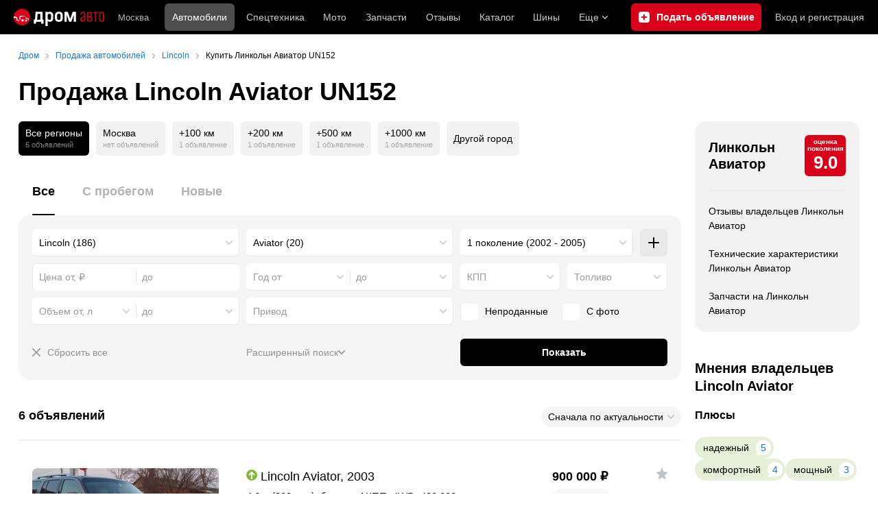

--- FILE ---
content_type: text/html; charset=windows-1251
request_url: https://auto.drom.ru/lincoln/aviator/generation1/
body_size: 41645
content:
<!DOCTYPE html>
<html
    xmlns="http://www.w3.org/1999/xhtml"
    lang="ru"
    xml:lang="ru"
    class="drom-notouch"
>
<head>
                    <title>Купить Линкольн Авиатор UN152 в России: продажа Lincoln Aviator UN152 с пробегом и новых от 850 000 рублей.</title>
        
                <meta http-equiv="X-UA-Compatible" content="IE=Edge"/>

        <meta name='copyright' content='drom.ru' />
<meta name='format-detection' content='telephone=no' />
<meta name='theme-color' content='#000000' />
<meta http-equiv='Content-Type' content='text/html; charset=windows-1251' />
<meta charset='windows-1251' />
<meta name='candy.config' content='{&quot;cf&quot;:{&quot;p&quot;:{&quot;min&quot;:&quot;850000&quot;,&quot;max&quot;:&quot;1000000&quot;},&quot;y&quot;:{&quot;min&quot;:&quot;2003&quot;,&quot;max&quot;:&quot;2005&quot;},&quot;v&quot;:{&quot;min&quot;:&quot;4600&quot;,&quot;max&quot;:&quot;4600&quot;},&quot;m&quot;:3218,&quot;f&quot;:&quot;63&quot;,&quot;category_id&quot;:1,&quot;fe&quot;:{&quot;generation_number&quot;:1}},&quot;geor&quot;:77,&quot;geoc&quot;:0,&quot;id&quot;:27,&quot;b&quot;:1,&quot;bc&quot;:1,&quot;charset&quot;:&quot;utf-8&quot;}' />
<meta name='viewport' content='width=device-width' />
<meta name='description' content='6 объявлений о продаже Линкольн Авиатор UN152 б/у и новых в России от 850 000 рублей – частные объявления. Узнать стоимость Lincoln Aviator UN152 и купить с пробегом на Дроме' />
<meta name='keywords' content='авто, автомобили, форумы, автофорум, продажа б/у, пробег, подержанные, продажа авто, продажа автомобилей, отзывы, автовладельцы, объявления, цены, продажа, toyota, nissan, mitsubishi, honda, mazda, suzuki, subaru, audi, bmw, ford, opel, kia, hyundai, каталог' />
<meta property="og:image" content="https://r.drom.ru/images/og/drom-om.png" /><meta property="og:image:width" content="1200" /><meta property="og:image:height" content="630" /><meta property="og:description" content="6 объявлений о продаже Линкольн Авиатор UN152 б/у и новых в России от 850&nbsp;000 рублей &ndash; частные объявления. Узнать стоимость Lincoln Aviator UN152 и купить с пробегом на Дроме" /><meta property="og:title" content="Купить Линкольн Авиатор UN152 в России: продажа Lincoln Aviator UN152 с пробегом и новых от 850&nbsp;000 рублей." /><meta property="og:url" content="https://auto.drom.ru/lincoln/aviator/generation1/" /><meta property="og:type" content="website" /><meta property="og:site_name" content="Дром Авто" /><meta name="twitter:card" content="summary_large_image" /><meta name="twitter:site" content="@dromru" /><meta name="twitter:creator" content="@dromru" />
                <link rel="preconnect" href="https://r.drom.ru" crossorigin>
        <link rel="preconnect" href="https://s.drom.ru" crossorigin>
        <link rel="preconnect" href="https://www.farpost.ru" crossorigin>
        <link rel="preconnect" href="https://counter.yadro.ru" crossorigin>
        <link rel="preconnect" href="https://yummy.drom.ru" crossorigin>
        <link rel="preconnect" href="https://s6.auto.drom.ru" crossorigin>
        <link rel="preconnect" href="https://bs-dante.ru" crossorigin>

                         
        
                            <script>
                !function(){const t=[],e=()=>{};document.addEventListener("error",(r=>{try{if(!r.target)return;if(!["SCRIPT","LINK","IMG","VIDEO","IFRAME"].includes(r.target.tagName))return;const n=r.target.src||r.target.href||"";if(-1===n.indexOf("rdrom.ru"))return;t.push(n),((t,r)=>{setTimeout((()=>{try{fetch("https://www.drom.ru/fm.txt?fldsl=1&handler="+t+"&url="+encodeURI(r),{credentials:"include",mode:"no-cors",keepalive:!0}).then(e,e)}catch{}}),0)})("e1",n)}catch(t){}}),!0)}();
            </script>
        
        
        
                                <script>
                window.dataLayer = window.dataLayer || [];
            </script>

                                            <script>(function(w,d,s,l,i){w[l]=w[l]||[];w[l].push({'gtm.start':
                new Date().getTime(),event:'gtm.js'});var f=d.getElementsByTagName(s)[0],
                j=d.createElement(s),dl=l!='dataLayer'?'&l='+l:'';j.async=true;j.src=
                '/dpg/?id='+i+dl;f.parentNode.insertBefore(j,f);
                })(window,document,'script','dataLayer','');</script>

                        <script>
                function gtag(){var a=arguments;function c(){dataLayer.push(a)}
                if(window.requestIdleCallback){window.requestIdleCallback(c)}else{setTimeout(c,0)}}
            </script>

        <link href="https://r.drom.ru/js/bundles/bulls-list-auto.df2f5f047c7b6b51.css" rel="stylesheet" type="text/css" /><link href="https://r.drom.ru/js/bundles/styles.a560ab18270abec2.css" rel="stylesheet" type="text/css" />
        <link data-chunk="bulls-list-auto-layout-desktop" rel="stylesheet" href="https://r.drom.ru/js/bundles/bulls-list-auto-layout-desktop.e6f0a70420b0c34c.chunk.css">
<link data-chunk="desktop-theme-swither" rel="stylesheet" href="https://r.drom.ru/js/bundles/desktop-theme-swither.1a0e7d8dbe502199.chunk.css">
<link data-chunk="sales-bull-page-cars-filter-desktop" rel="stylesheet" href="https://r.drom.ru/js/bundles/sales-bull-page-cars-filter-desktop.aeeb3af412e78575.chunk.css">
<link data-chunk="sales-bulls-list-reviews-desktop" rel="stylesheet" href="https://r.drom.ru/js/bundles/sales-bulls-list-reviews-desktop.fe23422189fcfd86.chunk.css">
        
        
                                    
            <link rel="shortcut icon" href="https://r.drom.ru/favicon.ico?v=2" type="image/x-icon"/>

            <link
                    rel="apple-touch-icon"
                    href="https://r.drom.ru/touch/images/mobile/icons/apple-touch-icon.png?3="
            />
        
        
        
        <link href="https://auto.drom.ru/lincoln/aviator/generation1/" rel="canonical" />
        
                    <script type="text/javascript">
            if (window.matchMedia && window.matchMedia('(prefers-color-scheme: dark)').matches) {
                document.documentElement.classList.add('dark');
            } else {
                document.documentElement.classList.add('light');
            }
        </script>
                <style>
        .stats {
            display: inline;
            height: 0;
            left: -1000px;
            position: absolute;
            top: -1000px;
            visibility: hidden;
            width: 0;
        }
    </style>
</head>
<body
        class="page page_section_sales"
    data-section-alias="sales"
    data-page-alias="bulls_list"
>

<!-- RENDER_OK --><!-- upper_invisible_block -->
<div class="stats" data-async-counter>
    <!--LiveInternet counter--><script type="text/javascript">
new Image().src = "//counter.yadro.ru/hit;drom?r"+
escape(document.referrer)+((typeof(screen)=="undefined")?"":
";s"+screen.width+"*"+screen.height+"*"+(screen.colorDepth?
screen.colorDepth:screen.pixelDepth))+";u"+escape(document.URL)+
";h"+escape(document.title.substring(0,150))+
";"+Math.random();</script><!--/LiveInternet--> 
<script type="text/javascript">!function(){var e="https://www.drom.ru/dummy.gif?goal=dr_df";e+="&ss="+window.screen.width+"x"+window.screen.height;e+="&ws="+window.innerWidth+"x"+window.innerHeight;location.hash&&(e+="&refererFragment="+encodeURIComponent(location.hash)),new Image().src=e}();</script><script type="text/javascript">!function(){var url = "https://www.drom.ru/dummy.txt?event=pageview&sa=sales&pa=bulls_list&viewType=desktop&sourceReferer=";function e(e){e+="&ss="+window.screen.width+"x"+window.screen.height;e+="&ws="+window.innerWidth+"x"+window.innerHeight;location.hash&&(e+="&refererFragment="+encodeURIComponent(location.hash)),(new Image).src=e}e(url),window.document.addEventListener("pageViewTrack",(function(n){var r=url;for(var a in n.detail.override){var i=n.detail.override[a],o=new RegExp("([?&]"+a+"=)([^&]*)","i");r=r.replace(o,"$1"+i)}e(r)}))}();</script></div>
<!-- /upper_invisible_block -->
<div data-app-root="bulls-list-auto"><style data-emotion="css uewl2b 10ib5jr flpniz">.css-uewl2b{margin-bottom:20px;}.css-10ib5jr{margin-bottom:40px;}.css-flpniz{margin-bottom:60px;}</style><style data-emotion="css j1t4kz">.css-j1t4kz >iframe{display:block;-webkit-print-color-scheme:auto;color-scheme:auto;}</style><div class="css-j1t4kz e1cpumhg0" data-zone-id="1203" style="display:none" id="candy_topline"></div><div class="css-uewl2b"><div data-ga-stats-track-view="true" data-ga-stats-engine="ga|va" data-ga-stats-name="topmenu" data-ftid="component_header" class="_1e74g3sa"><div class="_1e74g3sb"><a class="_7j8reb0" href="https://www.drom.ru" aria-label="Главная"><img src="https://r.drom.ru/js/bundles/media/drom-logo-drom-auto.0df264c9fa28c505.svg" width="132" height="25" class="_7j8reb2" alt="Дром Авто"/></a><div class="_1e74g3sd" data-ftid="component_header_region"><a class="_13om1hn0" data-ga-stats-track-click="true" data-ga-stats-name="HomeRegionChange" data-ga-stats-engine="ga|va" data-ftid="component_header_region" href="https://www.drom.ru/my_region/"><div class="_13om1hn1"><svg width="10" height="13" viewBox="0 0 10 13" fill="none" xmlns="http://www.w3.org/2000/svg"><path fill-rule="evenodd" clip-rule="evenodd" d="M8.535 1.41c-1.952-1.88-5.118-1.88-7.07 0C-.204 3.016-.48 5.526.805 7.432l3.505 5.207a.84.84 0 0 0 1.38 0l3.506-5.207c1.283-1.906 1.008-4.416-.66-6.022M5 7a2 2 0 1 0 0-4 2 2 0 0 0 0 4" fill="currentColor"></path></svg></div>Москва</a></div><div class="_1e74g3se"><a class="_1tt78qz3 _1tt78qz4" data-ga-stats-track-click="true" data-ga-stats-name="topmenu_sales" data-ga-stats-engine="ga|va" data-ftid="component_header_main-menu-item" href="https://auto.drom.ru/">Автомобили</a><a class="_1tt78qz3 _1tt78qz5" data-ga-stats-track-click="true" data-ga-stats-name="topmenu_spec" data-ga-stats-engine="ga|va" data-ftid="component_header_main-menu-item" href="https://auto.drom.ru/spec/"><span class="_1nwuuo41">Спецтехника</span><span class="_1nwuuo40">Грузовики и спецтехника</span></a><a class="_1tt78qz3 _1tt78qz5" data-ga-stats-track-click="true" data-ga-stats-name="topmenu_moto" data-ga-stats-engine="ga|va" data-ftid="component_header_main-menu-item" href="https://auto.drom.ru/moto/"><span class="_1nwuuo41">Мото</span><span class="_1nwuuo40">Мотоциклы</span></a><a class="_1tt78qz3 _1tt78qz5" data-ga-stats-track-click="true" data-ga-stats-name="topmenu_baza" data-ga-stats-engine="ga|va" data-ftid="component_header_main-menu-item" href="https://baza.drom.ru/moskovskaya-obl/sell_spare_parts/">Запчасти</a><a class="_1tt78qz3 _1tt78qz5" data-ga-stats-track-click="true" data-ga-stats-name="topmenu_reviews" data-ga-stats-engine="ga|va" data-ftid="component_header_main-menu-item" href="https://www.drom.ru/reviews/">Отзывы</a><a class="_1tt78qz3 _1tt78qz5" data-ga-stats-track-click="true" data-ga-stats-name="topmenu_catalog_new" data-ga-stats-engine="ga|va" data-ftid="component_header_main-menu-item" href="https://www.drom.ru/catalog/">Каталог</a><a class="_1tt78qz3 _1tt78qz5 _1tt78qz6" data-ga-stats-track-click="true" data-ga-stats-name="topmenu_tire" data-ga-stats-engine="ga|va" data-ftid="component_header_main-menu-item" href="https://baza.drom.ru/wheel/tire/">Шины</a><div data-ftid="component_header_additional-menu-expand-controller" class="_1tt78qz3 fgphtk2 fgphtk5 _1e74g3s0">Еще<svg width="10" height="6" viewBox="0 0 10 6" fill="none" xmlns="http://www.w3.org/2000/svg" class="fgphtk6"><path fill-rule="evenodd" clip-rule="evenodd" d="M1.429.253a.82.82 0 0 0-1.184 0 .883.883 0 0 0 0 1.22l4.142 4.274A.82.82 0 0 0 5 6a.82.82 0 0 0 .612-.253l4.143-4.273a.883.883 0 0 0 0-1.221.82.82 0 0 0-1.184 0L5 3.937z" fill="currentColor"></path></svg><div class="fgphtk0"><a class="_1tt78qz3 _1tt78qz5 _1tt78qz7 _1tt78qz8" style="--_1tt78qz2:40px;--_1tt78qz1:20px" data-ga-stats-track-click="true" data-ga-stats-name="topmenu_tire" data-ga-stats-engine="ga|va" data-ftid="component_header_additional-menu-item" href="https://baza.drom.ru/wheel/tire/">Продажа шин</a><a class="_1tt78qz3 _1tt78qz5 _1tt78qz8" style="--_1tt78qz2:40px;--_1tt78qz1:20px" data-ga-stats-track-click="true" data-ga-stats-name="topmenu_auction_statistics" data-ga-stats-engine="ga|va" data-ftid="component_header_additional-menu-item" href="https://www.drom.ru/world/japan/">Аукционы Японии<img class="suwt2n0" src="https://r.drom.ru/js/bundles/media/japan-flag.3f3a8c4bea94a01b.svg" alt="флаг Японии"/></a><a class="_1tt78qz3 _1tt78qz5 _1tt78qz8" style="--_1tt78qz2:40px;--_1tt78qz1:20px" data-ga-stats-track-click="true" data-ga-stats-name="topmenu_chinese_bulletins" data-ga-stats-engine="ga|va" data-ftid="component_header_additional-menu-item" href="https://www.drom.ru/world/china/">Автомобили из Китая<img class="suwt2n0" src="https://r.drom.ru/js/bundles/media/chinese-flag.bfa33d7ed5ce6dc5.svg" alt="флаг Китая"/></a><a class="_1tt78qz3 _1tt78qz5 _1tt78qz8" style="--_1tt78qz2:40px;--_1tt78qz1:20px" data-ga-stats-track-click="true" data-ga-stats-name="topmenu_korea_bulletins" data-ga-stats-engine="ga|va" data-ftid="component_header_additional-menu-item" href="https://www.drom.ru/world/korea/">Автомобили из Кореи<img class="suwt2n0" src="https://r.drom.ru/js/bundles/media/korea-flag.0edd239271de2523.svg" alt="флаг Кореи"/></a><a class="_1tt78qz3 _1tt78qz5 _1tt78qz8" style="--_1tt78qz2:40px;--_1tt78qz1:20px" data-ga-stats-track-click="true" data-ga-stats-name="topmenu_german_bulletins" data-ga-stats-engine="ga|va" data-ftid="component_header_additional-menu-item" href="https://www.drom.ru/world/germany/">Автомобили из Германии<img class="suwt2n0" src="https://r.drom.ru/js/bundles/media/germany-flag.14ede0eb5bb5cd38.svg" alt="флаг Германии"/></a><a class="_1tt78qz3 _1tt78qz5 _1tt78qz8" style="--_1tt78qz2:40px;--_1tt78qz1:20px" data-ga-stats-track-click="true" data-ga-stats-name="topmenu_electro" data-ga-stats-engine="ga|va" data-ftid="component_header_additional-menu-item" href="https://www.drom.ru/electro/">Электромобили</a><a class="_1tt78qz3 _1tt78qz5 _1tt78qz8" style="--_1tt78qz2:40px;--_1tt78qz1:20px" data-ga-stats-track-click="true" data-ga-stats-name="topmenu_chinese_catalog" data-ga-stats-engine="ga|va" data-ftid="component_header_additional-menu-item" href="https://www.drom.ru/catalog/chinese/">Каталог китайских авто</a><a class="_1tt78qz3 _1tt78qz5 _1tt78qz8" style="--_1tt78qz2:40px;--_1tt78qz1:20px" data-ga-stats-track-click="true" data-ga-stats-name="topmenu_osago" data-ga-stats-engine="ga|va" data-ftid="component_header_additional-menu-item" href="https://www.drom.ru/osago/">ОСАГО онлайн</a><a class="_1tt78qz3 _1tt78qz5 _1tt78qz8" style="--_1tt78qz2:40px;--_1tt78qz1:20px" data-ga-stats-track-click="true" data-ga-stats-name="topmenu_autocredits" data-ga-stats-engine="ga|va" data-ftid="component_header_additional-menu-item" href="https://www.drom.ru/autocredits/moskva/">Автокредиты</a><a class="_1tt78qz3 _1tt78qz5 _1tt78qz8" style="--_1tt78qz2:40px;--_1tt78qz1:20px" data-ga-stats-track-click="true" data-ga-stats-name="topmenu_vin" data-ga-stats-engine="ga|va" data-ftid="component_header_additional-menu-item" href="https://vin.drom.ru/?utm_source=top_menu_link">Проверка по VIN</a><a class="_1tt78qz3 _1tt78qz5 _1tt78qz8" style="--_1tt78qz2:40px;--_1tt78qz1:20px" data-ga-stats-track-click="true" data-ga-stats-name="topmenu_rate_car" data-ga-stats-engine="ga|va" data-ftid="component_header_additional-menu-item" href="https://auto.drom.ru/rate_car/">Оценить автомобиль</a><a class="_1tt78qz3 _1tt78qz5 _1tt78qz8" style="--_1tt78qz2:40px;--_1tt78qz1:20px" data-ga-stats-track-click="true" data-ga-stats-name="topmenu_forums" data-ga-stats-engine="ga|va" data-ftid="component_header_additional-menu-item" href="https://www.forumsdrom.ru/">Форумы</a><a class="_1tt78qz3 _1tt78qz5 _1tt78qz8" style="--_1tt78qz2:40px;--_1tt78qz1:20px" data-ga-stats-track-click="true" data-ga-stats-name="topmenu_pdd" data-ga-stats-engine="ga|va" data-ftid="component_header_additional-menu-item" href="https://www.drom.ru/pdd/">ПДД онлайн</a><a class="_1tt78qz3 _1tt78qz5 _1tt78qz8" style="--_1tt78qz2:40px;--_1tt78qz1:20px" data-ga-stats-track-click="true" data-ga-stats-name="topmenu_faq" data-ga-stats-engine="ga|va" data-ftid="component_header_additional-menu-item" href="https://www.drom.ru/faq/">Вопросы и ответы</a><a class="_1tt78qz3 _1tt78qz5 _1tt78qz8" style="--_1tt78qz2:40px;--_1tt78qz1:20px" data-ga-stats-track-click="true" data-ga-stats-name="topmenu_topcars" data-ga-stats-engine="ga|va" data-ftid="component_header_additional-menu-item" href="https://www.drom.ru/topcars/">Рейтинг авто</a><a class="_1tt78qz3 _1tt78qz5 _1tt78qz8" style="--_1tt78qz2:40px;--_1tt78qz1:20px" data-ga-stats-track-click="true" data-ga-stats-name="topmenu_shina_catalog" data-ga-stats-engine="ga|va" data-ftid="component_header_additional-menu-item" href="https://www.drom.ru/shina/">Каталог шин</a><a class="_1tt78qz3 _1tt78qz5 _1tt78qz8" style="--_1tt78qz2:40px;--_1tt78qz1:20px" data-ga-stats-track-click="true" data-ga-stats-name="topmenu_dkp" data-ga-stats-engine="ga|va" data-ftid="component_header_additional-menu-item" href="https://www.drom.ru/misc/dkp/">Договор купли-продажи</a><a class="_1tt78qz3 _1tt78qz5 _1tt78qz8" style="--_1tt78qz2:40px;--_1tt78qz1:20px" data-ga-stats-track-click="true" data-ga-stats-name="topmenu_law" data-ga-stats-engine="ga|va" data-ftid="component_header_additional-menu-item" href="https://law.drom.ru/">Правовые вопросы</a><a class="_1tt78qz3 _1tt78qz5 _1tt78qz8" style="--_1tt78qz2:40px;--_1tt78qz1:20px" data-ga-stats-track-click="true" data-ga-stats-name="topmenu_sitemap" data-ga-stats-engine="ga|va" data-ftid="component_header_additional-menu-item" href="https://www.drom.ru/sitemap/">Карта сайта</a><a class="_1tt78qz3 _1tt78qz5 _1tt78qz8" style="--_1tt78qz2:40px;--_1tt78qz1:20px" data-ga-stats-track-click="true" data-ga-stats-name="topmenu_commerce" data-ga-stats-engine="ga|va" data-ftid="component_header_additional-menu-item" href="https://www.drom.ru/commerce/">Размещение на Дроме</a><a class="_1tt78qz3 _1tt78qz5 _1tt78qz8" style="--_1tt78qz2:40px;--_1tt78qz1:20px" data-ga-stats-track-click="true" data-ga-stats-name="topmenu_for_business" data-ga-stats-engine="ga|va" data-ftid="component_header_additional-menu-item" href="https://baza.drom.ru/for-business">Разместить прайс</a><button type="button" class="pidfrx0 _1tt78qz3 _1tt78qz5 _1tt78qz8" style="--_1tt78qz2:40px;--_1tt78qz1:20px" data-ga-stats-name="theme-menu-button" data-ga-stats-track-click="true" data-ga-stats-infinity-tracking="true" data-ga-stats-engine="va">Тема оформления</button><a class="_1tt78qz3 _1tt78qz5 _1tt78qz8" style="--_1tt78qz2:40px;--_1tt78qz1:20px" data-ga-stats-track-click="true" data-ga-stats-name="topmenu_help" data-ga-stats-engine="ga|va" data-ftid="component_header_additional-menu-item" href="https://my.drom.ru/help/VozniklaProblemanaDrome">Помощь</a></div></div></div><a class="_1e74g3s5 _1e74g3s6" data-ga-stats-track-click="true" data-ga-stats-engine="ga|va" data-ga-stats-name="ButtonAddBull" data-ftid="component_header_add-bull" aria-label="Подать объявление" href="https://auto.drom.ru/addbull/"><span class="_1e74g3s8">Продать</span><span class="_1e74g3s9">Подать объявление</span></a><div class="_1e74g3sj _1e74g3sl"><a class="_1tt78qz3 oco7hz0" style="--_1tt78qz1:20px" data-ga-stats-track-click="true" data-ga-stats-name="auth_block_login" data-ga-stats-engine="ga|va" data-ftid="component_header_login" href="https://my.drom.ru/sign?return=https%3A%2F%2Fauto.drom.ru%2Flincoln%2Faviator%2Fgeneration1%2F%3Ftcb%3D1769499385" rel="nofollow">Вход<span class="_1e74g3si"> <!-- -->и<!-- --> <!-- -->регистрация</span></a></div></div></div><div class="ftldj64 _140mecg0"><div data-ftid="header_breadcrumb" data-ga-stats-name="breadcrumbs" data-ga-stats-track-view="true"><div class="_1lj8ai61" data-ftid="header_breadcrumb-item"><a class="g6gv8w4 g6gv8w7 _1lj8ai65" href="https://www.drom.ru/" data-ftid="header_breadcrumb_link" data-ga-stats-name="breadcrumbs" data-ga-stats-track-click="true" data-ga-stats-va-payload="{&quot;breadcrumb_number&quot;:1}"><span class="_1lj8ai62">Дром</span></a></div><div class="_1lj8ai61" data-ftid="header_breadcrumb-item"><a class="g6gv8w4 g6gv8w7 _1lj8ai65" href="https://auto.drom.ru/" data-ftid="header_breadcrumb_link" data-ga-stats-name="breadcrumbs" data-ga-stats-track-click="true" data-ga-stats-va-payload="{&quot;breadcrumb_number&quot;:2}"><span class="_1lj8ai62">Продажа автомобилей</span></a></div><div class="_1lj8ai61" data-ftid="header_breadcrumb-item"><a class="g6gv8w4 g6gv8w7 _1lj8ai65" href="https://auto.drom.ru/lincoln/" data-ftid="header_breadcrumb_link" data-ga-stats-name="breadcrumbs" data-ga-stats-track-click="true" data-ga-stats-va-payload="{&quot;breadcrumb_number&quot;:3}"><span class="_1lj8ai62">Lincoln</span></a></div><div class="_1lj8ai61"><span class="_1lj8ai62" data-ftid="header_breadcrumb-item">Купить Линкольн Авиатор UN152</span></div></div></div></div><div class="ftldj64 css-uewl2b"><style data-emotion="css 171tzmt">.css-171tzmt{margin-bottom:40px;}.css-171tzmt >iframe{display:block;-webkit-print-color-scheme:auto;color-scheme:auto;}</style><div class="css-171tzmt e1cpumhg0" data-zone-id="360" style="display:none" id="candy_center_top"></div><style data-emotion="css 18vxf0n">.css-18vxf0n{display:block;font-weight:bold;position:relative;-webkit-transition:color 150ms ease-out;transition:color 150ms ease-out;font-size:36px;line-height:1.3;}.drom-mobile .css-18vxf0n{font-size:24px;line-height:1.3;}</style><h1 class="css-18vxf0n e18vbajn0">Продажа Lincoln Aviator UN152</h1></div><div class="ftldj64 css-flpniz"><div class="ftldj60"><div class="ftldj61"><style data-emotion="css 15rmn0z">.css-15rmn0z{display:-webkit-box;display:-webkit-flex;display:-ms-flexbox;display:flex;-webkit-box-flex-wrap:wrap;-webkit-flex-wrap:wrap;-ms-flex-wrap:wrap;flex-wrap:wrap;margin-bottom:20px;}.css-15rmn0z>*{margin-right:10px;margin-bottom:20px;}.css-15rmn0z>*:last-child{margin-right:0;}</style><div class="css-15rmn0z e1ity49y0" data-ga-stats-name="search-location-picker" data-ga-stats-track-view="true"><style data-emotion="css 1mdbwix">.css-1mdbwix{display:-webkit-box;display:-webkit-flex;display:-ms-flexbox;display:flex;-webkit-flex-direction:column;-ms-flex-direction:column;flex-direction:column;-webkit-box-pack:center;-ms-flex-pack:center;-webkit-justify-content:center;justify-content:center;border-radius:9px;box-sizing:border-box;line-height:1;height:50px;padding:10px;background-color:var(--dark-active-bg);}.css-1mdbwix>*{margin-bottom:5px;}.css-1mdbwix>*:last-child{margin:0;}html:not(.drom-mobile) .css-1mdbwix{border-radius:6px;}.css-1mdbwix .e7eorrb3{color:var(--white);}.css-1mdbwix .e7eorrb2{color:hsla(0, 0%, 100%, 0.50);}html.dark .css-1mdbwix .e7eorrb2{color:hsla(0, 0%, 100%, 0.40);}</style><div data-ftid="sales_search-location-picker_selected" data-slp-actv-lctn="true" class="css-1mdbwix e7eorrb1"><div class="css-0 e7eorrb3">Все регионы</div><style data-emotion="css 1t89zvq">.css-1t89zvq{font-size:11px;}</style><div class="css-1t89zvq e7eorrb2">6 объявлений</div></div><style data-emotion="css 1o2iuke">.css-1o2iuke{display:-webkit-box;display:-webkit-flex;display:-ms-flexbox;display:flex;-webkit-flex-direction:column;-ms-flex-direction:column;flex-direction:column;-webkit-box-pack:center;-ms-flex-pack:center;-webkit-justify-content:center;justify-content:center;border-radius:9px;box-sizing:border-box;line-height:1;height:50px;padding:10px;background-color:var(--background-primary-alpha);-webkit-transition:background-color 150ms ease-out;transition:background-color 150ms ease-out;-webkit-text-decoration:none;text-decoration:none;cursor:pointer;}.css-1o2iuke>*{margin-bottom:5px;}.css-1o2iuke>*:last-child{margin:0;}html:not(.drom-mobile) .css-1o2iuke{border-radius:6px;}.drom-notouch .css-1o2iuke:hover,.drom-touch .css-1o2iuke:active{background-color:var(--dark-hover-bg);}.css-1o2iuke .e7eorrb3{color:hsl(0, 0%, 0%);}html.dark .css-1o2iuke .e7eorrb3{color:hsla(0, 0%, 100%, 0.50);}.css-1o2iuke .e7eorrb2{color:var(--primary-alpha30);}</style><a href="https://auto.drom.ru/moscow/lincoln/aviator/generation1/" data-ga-stats-track-click="filter" data-ga-stats-name="geoCity" data-ftid="sales_search-location-picker_geoCity" class="css-1o2iuke e7eorrb0"><div class="css-0 e7eorrb3">Москва</div><div class="css-1t89zvq e7eorrb2">нет объявлений</div></a><a href="https://auto.drom.ru/moscow/lincoln/aviator/generation1/?distance=100" data-ga-stats-track-click="filter" data-ga-stats-name="distance100" data-ftid="sales_search-location-picker_distance100" class="css-1o2iuke e7eorrb0"><div class="css-0 e7eorrb3">+100 км</div><div class="css-1t89zvq e7eorrb2">1 объявление</div></a><a href="https://auto.drom.ru/moscow/lincoln/aviator/generation1/?distance=200" data-ga-stats-track-click="filter" data-ga-stats-name="distance200" data-ftid="sales_search-location-picker_distance200" class="css-1o2iuke e7eorrb0"><div class="css-0 e7eorrb3">+200 км</div><div class="css-1t89zvq e7eorrb2">1 объявление</div></a><a href="https://auto.drom.ru/moscow/lincoln/aviator/generation1/?distance=500" data-ga-stats-track-click="filter" data-ga-stats-name="distance500" data-ftid="sales_search-location-picker_distance500" class="css-1o2iuke e7eorrb0"><div class="css-0 e7eorrb3">+500 км</div><div class="css-1t89zvq e7eorrb2">1 объявление</div></a><a href="https://auto.drom.ru/moscow/lincoln/aviator/generation1/?distance=1000" data-ga-stats-track-click="filter" data-ga-stats-name="distance1000" data-ftid="sales_search-location-picker_distance1000" class="css-1o2iuke e7eorrb0"><div class="css-0 e7eorrb3">+1000 км</div><div class="css-1t89zvq e7eorrb2">1 объявление</div></a><style data-emotion="css 1cniqa6">.css-1cniqa6{display:-webkit-box;display:-webkit-flex;display:-ms-flexbox;display:flex;-webkit-flex-direction:column;-ms-flex-direction:column;flex-direction:column;-webkit-box-pack:center;-ms-flex-pack:center;-webkit-justify-content:center;justify-content:center;border-radius:9px;box-sizing:border-box;line-height:1;height:50px;padding:10px;-webkit-align-items:center;-webkit-box-align:center;-ms-flex-align:center;align-items:center;background:var(--background-primary-alpha);-webkit-transition:background-color 150ms ease-out;transition:background-color 150ms ease-out;-webkit-text-decoration:none;text-decoration:none;cursor:pointer;position:relative;color:hsl(0, 0%, 0%);}.css-1cniqa6>*{margin-bottom:5px;}.css-1cniqa6>*:last-child{margin:0;}html:not(.drom-mobile) .css-1cniqa6{border-radius:6px;}.drom-notouch .css-1cniqa6:hover,.drom-touch .css-1cniqa6:active{background:var(--dark-hover-bg);}html.dark .css-1cniqa6{color:hsla(0, 0%, 100%, 0.50);}</style><a href="https://auto.drom.ru/cities/lincoln/aviator/generation1/" data-ga-stats-track-click="filter" data-ga-stats-name="geoOverCity" data-ftid="sales_search-location-picker_geoOverCity" class="css-1cniqa6 e1sfjiif0">Другой город</a></div><div class="css-10ib5jr"><style data-emotion="css lvyu5j 1r2f04i uewl2b 18z2ifs">.css-lvyu5j{margin-right:10px;}.css-1r2f04i{margin-bottom:10px;}.css-18z2ifs{margin-right:-10px;}</style><style data-emotion="css 879ic9">.css-879ic9{margin-left:20px;}</style><style data-emotion="css 1izp6o5">.css-1izp6o5{white-space:nowrap;position:relative;-webkit-overflow-scrolling:touch;overflow-x:auto;margin-left:20px;}.css-1izp6o5::-webkit-scrollbar,.css-1izp6o5::-webkit-scrollbar-thumb,.css-1izp6o5::-webkit-scrollbar-track{width:0!important;height:0!important;display:none!important;background:transparent!important;}</style><div class="etr6lew0 css-1izp6o5 ecfvmew0" data-scrollable=""><div role="tablist" aria-label="Тип автомобиля" class="_3ynq474 _3ynq476"><button class="_3ynq47a _3ynq47d _3ynq47e _3ynq47h _3ynq47l" tabindex="0" aria-selected="true" type="button" role="tab"><span class="_3ynq47p">Все</span></button><button class="_3ynq47a _3ynq47d _3ynq47e _3ynq47h _3ynq47m" tabindex="-1" aria-selected="false" type="button" role="tab"><span class="_3ynq47p">С пробегом</span></button><button class="_3ynq47a _3ynq47d _3ynq47e _3ynq47h _3ynq47m" tabindex="-1" aria-selected="false" type="button" role="tab"><span class="_3ynq47p">Новые</span></button></div></div><style data-emotion="css 13s05lt">.css-13s05lt{padding:20px;margin-bottom:20px;border-radius:16px;background:var(--background-primary);}@media (max-width: 1151px){.css-13s05lt .eiy4qr62::before{margin-right:5px;}.css-13s05lt .eiy4qr62{font-size:13px;}}</style><form name="filters" autoComplete="off" data-ftid="sales__filter" data-filter-form="true" class="css-13s05lt ebbn3la1"><style data-emotion="css 3jcsdf animation-1fg90f7">.css-3jcsdf[data-animate]{-webkit-animation:animation-1fg90f7 250ms;animation:animation-1fg90f7 250ms;}@-webkit-keyframes animation-1fg90f7{0%{opacity:1;-webkit-animation-timing-function:ease-out;animation-timing-function:ease-out;}50%{opacity:0;-webkit-animation-timing-function:ease-in;animation-timing-function:ease-in;}100%{opacity:1;-webkit-animation-timing-function:ease-out;animation-timing-function:ease-out;}}@keyframes animation-1fg90f7{0%{opacity:1;-webkit-animation-timing-function:ease-out;animation-timing-function:ease-out;}50%{opacity:0;-webkit-animation-timing-function:ease-in;animation-timing-function:ease-in;}100%{opacity:1;-webkit-animation-timing-function:ease-out;animation-timing-function:ease-out;}}</style><div class="css-3jcsdf ebbn3la0"><style data-emotion="css 2tak37">.css-2tak37{display:-webkit-box;display:-webkit-flex;display:-ms-flexbox;display:flex;-webkit-box-pack:justify;-webkit-justify-content:space-between;justify-content:space-between;margin-bottom:10px;}.css-2tak37>*{-webkit-flex:1 0 0px;-ms-flex:1 0 0px;flex:1 0 0px;min-width:0;}</style><div class="css-2tak37 e1lm3vns0"><style data-emotion="css mwckxy">.css-mwckxy{min-width:0;margin-right:10px;}</style><div class="css-mwckxy evnwjo70"><style data-emotion="css q04j3t">.css-q04j3t{position:relative;max-width:100%;outline:none;}.css-q04j3t:focus-visible [data-select-text-box]:not(:disabled){border-radius:var(--override-border-radius, 6px)!important;border-color:var(--override-border-color-focus, var(--control-border) transparent transparent var(--control-border));z-index:13;box-shadow:0px 6px 20px hsla(224, 52%, 22%, 0.1);background-color:var(--override-focus, hsl(0, 0%, 100%))!important;}html.dark .css-q04j3t:focus-visible [data-select-text-box]:not(:disabled){border-color:var(--override-border-color-focus, var(--control-hover-border));background-color:var(--override-focus, var(--primary-alpha20))!important;}</style><div tabindex="0" role="combobox" aria-controls="awzbgf5f0j5i-drpdwn" aria-expanded="false" aria-label="Lincoln (186), Марка" class="css-q04j3t e1m504pf0" data-ftid="sales__filter_fid" aria-disabled="false"><style data-emotion="css 75hx9m">.css-75hx9m{position:relative;max-width:100%;-webkit-transition:-webkit-transform 0.15s ease-out;transition:transform 0.15s ease-out;}.css-75hx9m *:disabled~.e165m19a0{opacity:0.6;}.css-75hx9m:active{-webkit-transform:scale(0.98);-moz-transform:scale(0.98);-ms-transform:scale(0.98);transform:scale(0.98);}.css-75hx9m:active .e75dypj1:not(:disabled){-webkit-transform:unset;-moz-transform:unset;-ms-transform:unset;transform:unset;}</style><div class="css-75hx9m e1a8pcii0"><style data-emotion="css efd9uz">.css-efd9uz{width:100%;box-sizing:border-box;padding:9px;text-align:left;position:relative;white-space:nowrap;overflow:hidden;text-overflow:ellipsis;-webkit-appearance:none;-moz-appearance:none;-ms-appearance:none;appearance:none;color:var(--text-primary);height:40px;line-height:20px;font-size:14px;border-radius:var(--override-border-radius, 6px);transition-property:border-color,background-color,opacity,box-shadow;transition-duration:0.15s;transition-timing-function:ease-out;border:1px solid;border-color:var(--override-border-color, var(--control-border) transparent transparent var(--control-border));background-color:var(--element-on-form-bg);padding-right:31px;cursor:pointer;border-color:transparent;border-bottom-color:var(--control-border);border-right-color:var(--control-border);color:var(--text-primary);}.css-efd9uz::-webkit-calendar-picker-indicator{-webkit-margin-start:10px;margin-inline-start:10px;}.drom-notouch .css-efd9uz:not(:disabled):hover{border-radius:var(--override-border-radius, 6px)!important;border-color:var(--control-hover-border);z-index:12;background-color:var(--override-hover, var(--element-on-form-bg));}.css-efd9uz:not(:disabled):focus{border-radius:var(--override-border-radius, 6px)!important;border-color:var(--override-border-color-focus, var(--control-border) transparent transparent var(--control-border));z-index:13;box-shadow:0px 6px 20px hsla(224, 52%, 22%, 0.1);background-color:var(--override-focus, hsl(0, 0%, 100%))!important;}html.dark .css-efd9uz:not(:disabled):focus{border-color:var(--override-border-color-focus, var(--control-hover-border));background-color:var(--override-focus, var(--primary-alpha20))!important;}.css-efd9uz:disabled{opacity:0.6;cursor:default!important;color:var(--text-secondary)!important;}.css-efd9uz::-webkit-input-placeholder{color:var(--text-secondary);opacity:1;}.css-efd9uz::-moz-placeholder{color:var(--text-secondary);opacity:1;}.css-efd9uz:-ms-input-placeholder{color:var(--text-secondary);opacity:1;}.css-efd9uz::placeholder{color:var(--text-secondary);opacity:1;}.css-efd9uz:focus:not(:disabled){background:var(--element-on-form-bg);}.css-efd9uz:not(:focus)::-webkit-input-placeholder{color:var(--text-primary);}.css-efd9uz:not(:focus)::-moz-placeholder{color:var(--text-primary);}.css-efd9uz:not(:focus):-ms-input-placeholder{color:var(--text-primary);}.css-efd9uz:not(:focus)::placeholder{color:var(--text-primary);}.css-efd9uz:-moz-read-only::placeholder{color:var(--text-primary);}.css-efd9uz:read-only::placeholder{color:var(--text-primary);}</style><input readonly="" spellcheck="false" tabindex="-1" placeholder="Lincoln (186)" role="combobox" aria-controls="awzbgf5f0j5i-drpdwn" aria-expanded="false" aria-haspopup="listbox" aria-autocomplete="inline" aria-activedescendant="" data-select-text-box="true" class="css-efd9uz e1207tlp0" value=""/><style data-emotion="css lhp0d0">.css-lhp0d0{display:block;position:absolute;top:50%;right:10px;z-index:13!important;width:10px;height:6px;-webkit-transform:translateY(-50%);-moz-transform:translateY(-50%);-ms-transform:translateY(-50%);transform:translateY(-50%);-webkit-transition:-webkit-transform 0.15s ease-out;transition:transform 0.15s ease-out;cursor:pointer;pointer-events:none;color:var(--primary-alpha20);-webkit-background-position:center;background-position:center;background-repeat:no-repeat;-webkit-background-size:10px 6px;background-size:10px 6px;background-image:url("https://r.drom.ru/js/bundles/media/arrow-down.8485c87f0a91389b.svg");}@supports (-webkit-mask-image:url("")) or (mask-image:url("")){.css-lhp0d0{background-image:none;-webkit-mask-image:url("https://r.drom.ru/js/bundles/media/arrow-down.8485c87f0a91389b.svg");mask-image:url("https://r.drom.ru/js/bundles/media/arrow-down.8485c87f0a91389b.svg");-webkit-mask-repeat:no-repeat;mask-repeat:no-repeat;-webkit-mask-position:center;mask-position:center;-webkit-mask-size:10px 6px;mask-size:10px 6px;background-color:var(--primary-alpha20);}}</style><div class="css-lhp0d0 e165m19a0"></div></div><style data-emotion="css 1kk3rjd">.css-1kk3rjd{position:absolute;display:block;margin-top:10px;box-sizing:border-box;min-width:100%;max-width:100%;z-index:20;box-shadow:0px 20px 60px -10px hsla(224, 52%, 22%, 0.1),0px 10px 20px -15px hsla(0, 59%, 20%, 0.08);border-radius:6px;padding:5px 5px 0;pointer-events:none;overflow-y:auto;overflow-x:hidden;opacity:0;outline:none;visibility:hidden;max-height:400px;background:var(--dropdown-on-form-bg);}html.dark .css-1kk3rjd{box-shadow:0 6px 30px rgba(0, 0, 0, 0.6);}.css-1kk3rjd>*{margin-bottom:5px;}.css-1kk3rjd::-webkit-scrollbar,.css-1kk3rjd::-webkit-scrollbar-thumb,.css-1kk3rjd::-webkit-scrollbar-track{width:0!important;height:0!important;display:none!important;background:transparent!important;}</style><div data-ftid="component_select_dropdown" id="awzbgf5f0j5i-drpdwn" role="listbox" class="css-1kk3rjd ewaf0l10"><style data-emotion="css 10zrduq">.css-10zrduq{width:100%;position:relative;margin-bottom:0!important;}</style><div style="height:0px" class="css-10zrduq e140pxhy0"></div></div></div></div><div class="css-mwckxy evnwjo70"><div tabindex="0" role="combobox" aria-controls="ne4jsz2db4y-drpdwn" aria-expanded="false" aria-label="Aviator (20), Модель" class="css-q04j3t e1m504pf0" data-ftid="sales__filter_mid" aria-disabled="false"><div class="css-75hx9m e1a8pcii0"><input readonly="" spellcheck="false" tabindex="-1" placeholder="Aviator (20)" role="combobox" aria-controls="ne4jsz2db4y-drpdwn" aria-expanded="false" aria-haspopup="listbox" aria-autocomplete="inline" aria-activedescendant="" data-select-text-box="true" class="css-efd9uz e1207tlp0" value=""/><div class="css-lhp0d0 e165m19a0"></div></div><div data-ftid="component_select_dropdown" id="ne4jsz2db4y-drpdwn" role="listbox" class="css-1kk3rjd ewaf0l10"><div style="height:0px" class="css-10zrduq e140pxhy0"></div></div></div></div><style data-emotion="css pg8aei">.css-pg8aei{display:-webkit-box;display:-webkit-flex;display:-ms-flexbox;display:flex;-webkit-box-pack:justify;-webkit-justify-content:space-between;justify-content:space-between;-webkit-align-items:center;-webkit-box-align:center;-ms-flex-align:center;align-items:center;}</style><div class="css-pg8aei e1lm3vns0"><style data-emotion="css 17mxoho">.css-17mxoho{min-width:0;-webkit-box-flex:1;-webkit-flex-grow:1;-ms-flex-positive:1;flex-grow:1;}</style><div class="css-17mxoho evnwjo70"><div tabindex="0" class="css-q04j3t e1m504pf0" data-ftid="sales__filter_generation" data-ga-stats-name="generation_select" data-ga-stats-track-view="true" data-ga-stats-track-click="true" role="combobox" aria-controls="a12ikkoyxasan-drpdwn" aria-expanded="false" aria-haspopup="listbox" aria-label="Поколение" aria-disabled="false"><style data-emotion="css 1ge5enb">.css-1ge5enb .e75dypj1{display:-webkit-inline-box;display:-webkit-inline-flex;display:-ms-inline-flexbox;display:inline-flex;text-overflow:unset;}</style><style data-emotion="css rih8un">.css-rih8un{position:relative;max-width:100%;-webkit-transition:-webkit-transform 0.15s ease-out;transition:transform 0.15s ease-out;}.css-rih8un *:disabled~.e165m19a0{opacity:0.6;}.css-rih8un:active{-webkit-transform:scale(0.98);-moz-transform:scale(0.98);-ms-transform:scale(0.98);transform:scale(0.98);}.css-rih8un:active .e75dypj1:not(:disabled){-webkit-transform:unset;-moz-transform:unset;-ms-transform:unset;transform:unset;}.css-rih8un .e75dypj1{display:-webkit-inline-box;display:-webkit-inline-flex;display:-ms-inline-flexbox;display:inline-flex;text-overflow:unset;}</style><div class="e16yenfe0 css-rih8un e1a8pcii0"><style data-emotion="css 5gyfjd">.css-5gyfjd{width:100%;box-sizing:border-box;padding:9px;text-align:left;position:relative;white-space:nowrap;overflow:hidden;text-overflow:ellipsis;-webkit-appearance:none;-moz-appearance:none;-ms-appearance:none;appearance:none;color:var(--text-primary);height:40px;line-height:20px;font-size:14px;border-radius:var(--override-border-radius, 6px);transition-property:border-color,background-color,opacity,box-shadow;transition-duration:0.15s;transition-timing-function:ease-out;border:1px solid;border-color:var(--override-border-color, var(--control-border) transparent transparent var(--control-border));background-color:var(--element-on-form-bg);padding-right:31px;cursor:pointer;border-color:transparent;border-bottom-color:var(--control-border);border-right-color:var(--control-border);color:var(--text-primary);}.css-5gyfjd::-webkit-calendar-picker-indicator{-webkit-margin-start:10px;margin-inline-start:10px;}.drom-notouch .css-5gyfjd:not(:disabled):hover{border-radius:var(--override-border-radius, 6px)!important;border-color:var(--control-hover-border);z-index:12;background-color:var(--override-hover, var(--element-on-form-bg));}.css-5gyfjd:not(:disabled):focus{border-radius:var(--override-border-radius, 6px)!important;border-color:var(--override-border-color-focus, var(--control-border) transparent transparent var(--control-border));z-index:13;box-shadow:0px 6px 20px hsla(224, 52%, 22%, 0.1);background-color:var(--override-focus, hsl(0, 0%, 100%))!important;}html.dark .css-5gyfjd:not(:disabled):focus{border-color:var(--override-border-color-focus, var(--control-hover-border));background-color:var(--override-focus, var(--primary-alpha20))!important;}.css-5gyfjd:disabled{opacity:0.6;cursor:default!important;color:var(--text-secondary)!important;}.css-5gyfjd::-webkit-input-placeholder{color:var(--text-secondary);opacity:1;}.css-5gyfjd::-moz-placeholder{color:var(--text-secondary);opacity:1;}.css-5gyfjd:-ms-input-placeholder{color:var(--text-secondary);opacity:1;}.css-5gyfjd::placeholder{color:var(--text-secondary);opacity:1;}.css-5gyfjd:focus:not(:disabled){background:var(--element-on-form-bg);}</style><button type="button" tabindex="-1" data-ftid="component_select_button" data-select-text-box="true" class="css-5gyfjd e75dypj1"><style data-emotion="css 4fjnre">.css-4fjnre{display:inline-block;overflow:hidden;text-overflow:ellipsis;white-space:nowrap;}</style><span class="css-4fjnre e15tx8a50">1 поколение (2002 - 2005)</span></button><div class="css-lhp0d0 e165m19a0"></div></div></div></div><style data-emotion="css k07ye8">.css-k07ye8{padding:12px;margin-left:10px;border-radius:6px;background-color:var(--primary-alpha5);border:none;-webkit-transition:background-color 150ms ease-out;transition:background-color 150ms ease-out;cursor:pointer;}.drom-notouch .css-k07ye8:hover,.drom-touch .css-k07ye8:active{background-color:var(--primary-alpha10);}.css-k07ye8::before{content:'';display:block;width:16px;height:16px;-webkit-background-position:center;background-position:center;background-repeat:no-repeat;-webkit-background-size:16px;background-size:16px;background-image:url("https://r.drom.ru/js/bundles/media/plus-thin.60d952ff838abdb7.svg");}@supports (-webkit-mask-image:url("")) or (mask-image:url("")){.css-k07ye8::before{background-image:none;-webkit-mask-image:url("https://r.drom.ru/js/bundles/media/plus-thin.60d952ff838abdb7.svg");mask-image:url("https://r.drom.ru/js/bundles/media/plus-thin.60d952ff838abdb7.svg");-webkit-mask-repeat:no-repeat;mask-repeat:no-repeat;-webkit-mask-position:center;mask-position:center;-webkit-mask-size:16px;mask-size:16px;background-color:currentColor;}}</style><button type="button" title="Добавить ряд выбора марки, модели" data-ftid="sales__filter_add-multiselect-row" class="css-k07ye8 e105ce5p0"></button></div></div><div class="css-2tak37 e1lm3vns0"><style data-emotion="css 16m6twn">.css-16m6twn{background-color:var(--element-on-form-bg);border-radius:6px;margin-right:10px;}</style><div role="group" class="css-16m6twn e136hgfb0"><style data-emotion="css mhf3kq">.css-mhf3kq{display:-webkit-box;display:-webkit-flex;display:-ms-flexbox;display:flex;position:relative;--override-hover:hsl(0, 0%, 100%);--override-focus:hsl(0, 0%, 100%);}html.dark .css-mhf3kq{--element-on-form-bg:transparent;--element-on-page-bg:transparent;--invalid-element-on-page-bg:transparent;--invalid-element-on-form-bg:transparent;}html.dark .css-mhf3kq{--override-hover:hsl(0, 0%, 20%);--override-focus:hsl(0, 0%, 28%);}.css-mhf3kq>*{-webkit-flex:1 0 0;-ms-flex:1 0 0;flex:1 0 0;min-width:0;margin-right:-1px;}.css-mhf3kq>*:last-child{margin-right:0;margin-left:-1px;}.css-mhf3kq::after{content:'';display:block;position:absolute;width:1px;height:20px;top:50%;left:50%;-webkit-transform:translateY(-50%);-moz-transform:translateY(-50%);-ms-transform:translateY(-50%);transform:translateY(-50%);background:var(--primary-alpha10);z-index:3;border-radius:1px;}.css-mhf3kq .e1a8pcii0:active,.css-mhf3kq .e1vjz9nf1:active{-webkit-transform:unset;-moz-transform:unset;-ms-transform:unset;transform:unset;z-index:12;}.css-mhf3kq >*:first-of-type .e1bmfvzq0,.css-mhf3kq >*:first-of-type .e75dypj1,.css-mhf3kq >*:first-of-type .e1207tlp0{border-top-right-radius:0px;border-bottom-right-radius:0px;border-right-color:transparent;}.css-mhf3kq >*:last-of-type .e1bmfvzq0,.css-mhf3kq >*:last-of-type .e75dypj1,.css-mhf3kq >*:last-of-type .e1207tlp0{border-top-left-radius:0px;border-bottom-left-radius:0px;border-left-color:transparent;}</style><div class="css-mhf3kq e136hgfb1"><style data-emotion="css nzij2p">.css-nzij2p .styled-autosuggest__container{position:relative;}.css-nzij2p .styled-autosuggest__suggestions-container{position:absolute;top:100%;margin-top:10px;z-index:20;border-radius:6px;box-shadow:0px 20px 60px -10px hsla(224, 52%, 22%, 0.1),0px 10px 20px -15px hsla(0, 59%, 20%, 0.08);overflow-x:hidden;overflow-y:auto;box-sizing:border-box;padding:5px 5px 0;min-width:100%;max-width:100%;background-color:var(--dropdown-on-form-bg);visibility:hidden;max-height:0;pointer-events:none;}html.dark .css-nzij2p .styled-autosuggest__suggestions-container{box-shadow:0 6px 30px rgba(0, 0, 0, 0.6);}.css-nzij2p .styled-autosuggest__suggestions-container--open{visibility:visible;max-height:305px;pointer-events:auto;}.css-nzij2p .styled-autosuggest__suggestions-list{margin:0;padding:0;list-style-type:none;}.css-nzij2p .styled-autosuggest__suggestion{display:block;line-height:22px;font-size:14px;padding:4px 10px;border-radius:3px;height:30px;box-sizing:border-box;cursor:pointer;-webkit-transition:background-color 0.15s ease-out;transition:background-color 0.15s ease-out;position:relative;white-space:nowrap;overflow:hidden;text-overflow:ellipsis;margin:0 0 5px;}.css-nzij2p .styled-autosuggest__suggestion--highlighted{background-color:var(--background-primary-alpha);}</style><div class="css-nzij2p e7m8jhr0"><div role="combobox" aria-haspopup="listbox" aria-owns="react-autowhatever-vgay4ae4j0o" aria-expanded="false" class="styled-autosuggest__container"><div><style data-emotion="css xycwyv">.css-xycwyv{-webkit-transition:-webkit-transform 0.15s ease-out;transition:transform 0.15s ease-out;}.css-xycwyv:active{-webkit-transform:scale(0.98);-moz-transform:scale(0.98);-ms-transform:scale(0.98);transform:scale(0.98);}@supports (-webkit-touch-callout: none){.css-xycwyv:has(input:focus):active{-webkit-transform:unset;-moz-transform:unset;-ms-transform:unset;transform:unset;}}</style><div class="css-xycwyv e1vjz9nf1"><style data-emotion="css bjn8wh">.css-bjn8wh{position:relative;}</style><div class="css-bjn8wh ecmc0a90"><style data-emotion="css 2evjfm">.css-2evjfm{width:100%;box-sizing:border-box;padding:9px;text-align:left;position:relative;white-space:nowrap;overflow:hidden;text-overflow:ellipsis;-webkit-appearance:none;-moz-appearance:none;-ms-appearance:none;appearance:none;color:var(--text-primary);height:40px;line-height:20px;font-size:14px;border-radius:var(--override-border-radius, 6px);transition-property:border-color,background-color,opacity,box-shadow;transition-duration:0.15s;transition-timing-function:ease-out;border:1px solid;border-color:var(--override-border-color, var(--control-border) transparent transparent var(--control-border));background-color:var(--element-on-form-bg);padding-right:31px;}.css-2evjfm::-webkit-calendar-picker-indicator{-webkit-margin-start:10px;margin-inline-start:10px;}.drom-notouch .css-2evjfm:not(:disabled):hover{border-radius:var(--override-border-radius, 6px)!important;border-color:var(--control-hover-border);z-index:12;background-color:var(--override-hover, var(--element-on-form-bg));}.css-2evjfm:not(:disabled):focus{border-radius:var(--override-border-radius, 6px)!important;border-color:var(--override-border-color-focus, var(--control-border) transparent transparent var(--control-border));z-index:13;box-shadow:0px 6px 20px hsla(224, 52%, 22%, 0.1);background-color:var(--override-focus, hsl(0, 0%, 100%))!important;}html.dark .css-2evjfm:not(:disabled):focus{border-color:var(--override-border-color-focus, var(--control-hover-border));background-color:var(--override-focus, var(--primary-alpha20))!important;}.css-2evjfm:disabled{opacity:0.6;cursor:default!important;color:var(--text-secondary)!important;}.css-2evjfm::-webkit-input-placeholder{color:var(--text-secondary);opacity:1;}.css-2evjfm::-moz-placeholder{color:var(--text-secondary);opacity:1;}.css-2evjfm:-ms-input-placeholder{color:var(--text-secondary);opacity:1;}.css-2evjfm::placeholder{color:var(--text-secondary);opacity:1;}</style><input autoComplete="none" aria-autocomplete="list" aria-controls="react-autowhatever-vgay4ae4j0o" placeholder="Цена от, &#x20bd;" data-ftid="sales__filter_price-from" inputMode="numeric" size="9" spellcheck="false" maxLength="16" type="search" class="css-2evjfm e1bmfvzq0" value=""/></div></div></div><div id="react-autowhatever-vgay4ae4j0o" role="listbox" class="styled-autosuggest__suggestions-container"></div></div></div><div class="css-nzij2p e7m8jhr0"><div role="combobox" aria-haspopup="listbox" aria-owns="react-autowhatever-ylyj7jngog2e" aria-expanded="false" class="styled-autosuggest__container"><div><div class="css-xycwyv e1vjz9nf1"><div class="css-bjn8wh ecmc0a90"><input autoComplete="none" aria-autocomplete="list" aria-controls="react-autowhatever-ylyj7jngog2e" placeholder="до" data-ftid="sales__filter_price-to" inputMode="numeric" size="9" spellcheck="false" maxLength="16" type="search" class="css-2evjfm e1bmfvzq0" value=""/></div></div></div><div id="react-autowhatever-ylyj7jngog2e" role="listbox" class="styled-autosuggest__suggestions-container"></div></div></div></div></div><div role="group" class="css-16m6twn e136hgfb0"><div class="css-mhf3kq e136hgfb1"><div tabindex="0" role="combobox" aria-label="Год от" aria-controls="qdx0mmjiyk1l-drpdwn" aria-expanded="false" aria-haspopup="listbox" data-ftid="sales__filter_year-from" aria-current="false" aria-disabled="false" class="css-q04j3t e1m504pf0"><div class="css-75hx9m e1a8pcii0"><style data-emotion="css 1pz5nv1">.css-1pz5nv1{width:100%;box-sizing:border-box;padding:9px;text-align:left;position:relative;white-space:nowrap;overflow:hidden;text-overflow:ellipsis;-webkit-appearance:none;-moz-appearance:none;-ms-appearance:none;appearance:none;color:var(--text-primary);height:40px;line-height:20px;font-size:14px;border-radius:var(--override-border-radius, 6px);transition-property:border-color,background-color,opacity,box-shadow;transition-duration:0.15s;transition-timing-function:ease-out;border:1px solid;border-color:var(--override-border-color, var(--control-border) transparent transparent var(--control-border));background-color:var(--element-on-form-bg);color:var(--text-secondary);padding-right:31px;cursor:pointer;border-color:transparent;border-bottom-color:var(--control-border);border-right-color:var(--control-border);}.css-1pz5nv1::-webkit-calendar-picker-indicator{-webkit-margin-start:10px;margin-inline-start:10px;}.drom-notouch .css-1pz5nv1:not(:disabled):hover{border-radius:var(--override-border-radius, 6px)!important;border-color:var(--control-hover-border);z-index:12;background-color:var(--override-hover, var(--element-on-form-bg));}.css-1pz5nv1:not(:disabled):focus{border-radius:var(--override-border-radius, 6px)!important;border-color:var(--override-border-color-focus, var(--control-border) transparent transparent var(--control-border));z-index:13;box-shadow:0px 6px 20px hsla(224, 52%, 22%, 0.1);background-color:var(--override-focus, hsl(0, 0%, 100%))!important;}html.dark .css-1pz5nv1:not(:disabled):focus{border-color:var(--override-border-color-focus, var(--control-hover-border));background-color:var(--override-focus, var(--primary-alpha20))!important;}.css-1pz5nv1:disabled{opacity:0.6;cursor:default!important;color:var(--text-secondary)!important;}.css-1pz5nv1::-webkit-input-placeholder{color:var(--text-secondary);opacity:1;}.css-1pz5nv1::-moz-placeholder{color:var(--text-secondary);opacity:1;}.css-1pz5nv1:-ms-input-placeholder{color:var(--text-secondary);opacity:1;}.css-1pz5nv1::placeholder{color:var(--text-secondary);opacity:1;}.css-1pz5nv1:focus:not(:disabled){background:var(--element-on-form-bg);}</style><button type="button" tabindex="-1" data-ftid="component_select_button" data-select-text-box="true" class="css-1pz5nv1 e75dypj1">Год от</button><div class="css-lhp0d0 e165m19a0"></div></div></div><div tabindex="0" role="combobox" aria-label="до" aria-controls="vno8vko89ohh-drpdwn" aria-expanded="false" aria-haspopup="listbox" data-ftid="sales__filter_year-to" aria-current="false" aria-disabled="false" class="css-q04j3t e1m504pf0"><div class="css-75hx9m e1a8pcii0"><button type="button" tabindex="-1" data-ftid="component_select_button" data-select-text-box="true" class="css-1pz5nv1 e75dypj1">до</button><div class="css-lhp0d0 e165m19a0"></div></div></div></div></div><style data-emotion="css 1k744as">.css-1k744as{display:-webkit-box;display:-webkit-flex;display:-ms-flexbox;display:flex;-webkit-box-pack:justify;-webkit-justify-content:space-between;justify-content:space-between;}.css-1k744as>*{-webkit-flex:1 0 0px;-ms-flex:1 0 0px;flex:1 0 0px;min-width:0;}</style><div class="css-1k744as e1lm3vns0"><style data-emotion="css 1s4etra">.css-1s4etra{position:relative;max-width:100%;outline:none;margin-right:10px;}.css-1s4etra:focus-visible [data-select-text-box]:not(:disabled){border-radius:var(--override-border-radius, 6px)!important;border-color:var(--override-border-color-focus, var(--control-border) transparent transparent var(--control-border));z-index:13;box-shadow:0px 6px 20px hsla(224, 52%, 22%, 0.1);background-color:var(--override-focus, hsl(0, 0%, 100%))!important;}html.dark .css-1s4etra:focus-visible [data-select-text-box]:not(:disabled){border-color:var(--override-border-color-focus, var(--control-hover-border));background-color:var(--override-focus, var(--primary-alpha20))!important;}</style><div tabindex="0" class="css-1s4etra e1m504pf0" data-ftid="component_transmission-multiple-picker" data-ga-stats-name="transmission" data-ga-stats-track-click="true" role="combobox" aria-controls="dajogqpkl2pj-drpdwn" aria-expanded="false" aria-haspopup="listbox" aria-label="КПП" aria-disabled="false"><div class="css-75hx9m e1a8pcii0"><button type="button" tabindex="-1" data-ftid="component_select_button" data-select-text-box="true" class="css-1pz5nv1 e75dypj1">КПП</button><div class="css-lhp0d0 e165m19a0"></div></div></div><div tabindex="0" role="combobox" aria-label="Топливо" aria-controls="jf2vrg04q0n-drpdwn" aria-expanded="false" aria-haspopup="listbox" data-ftid="sales__filter_fuel-type" aria-current="false" aria-disabled="false" class="css-q04j3t e1m504pf0"><div class="css-75hx9m e1a8pcii0"><button type="button" tabindex="-1" data-ftid="component_select_button" data-select-text-box="true" class="css-1pz5nv1 e75dypj1">Топливо</button><div class="css-lhp0d0 e165m19a0"></div></div></div></div></div><style data-emotion="css 7dj38t">.css-7dj38t{display:-webkit-box;display:-webkit-flex;display:-ms-flexbox;display:flex;-webkit-box-pack:justify;-webkit-justify-content:space-between;justify-content:space-between;margin-bottom:20px;}.css-7dj38t>*{-webkit-flex:1 0 0px;-ms-flex:1 0 0px;flex:1 0 0px;min-width:0;}</style><div class="css-7dj38t e1lm3vns0"><div role="group" class="css-16m6twn e136hgfb0"><div class="css-mhf3kq e136hgfb1"><div tabindex="0" role="combobox" aria-label="Объем от, л" aria-controls="tp4g7qnv47yp-drpdwn" aria-expanded="false" aria-haspopup="listbox" data-ftid="sales__filter_volume-from" aria-current="false" aria-disabled="false" class="css-q04j3t e1m504pf0"><div class="css-75hx9m e1a8pcii0"><button type="button" tabindex="-1" data-ftid="component_select_button" data-select-text-box="true" class="css-1pz5nv1 e75dypj1">Объем от, л</button><div class="css-lhp0d0 e165m19a0"></div></div></div><div tabindex="0" role="combobox" aria-label="до" aria-controls="nng7dbcb5mw-drpdwn" aria-expanded="false" aria-haspopup="listbox" data-ftid="sales__filter_volume-to" aria-current="false" aria-disabled="false" class="css-q04j3t e1m504pf0"><div class="css-75hx9m e1a8pcii0"><button type="button" tabindex="-1" data-ftid="component_select_button" data-select-text-box="true" class="css-1pz5nv1 e75dypj1">до</button><div class="css-lhp0d0 e165m19a0"></div></div></div></div></div><div class="css-lvyu5j"><div tabindex="0" role="combobox" aria-label="Привод" aria-controls="bb6f17f6jvkb-drpdwn" aria-expanded="false" aria-haspopup="listbox" data-ftid="sales__filter_drive" aria-current="false" aria-disabled="false" class="css-q04j3t e1m504pf0"><div class="css-75hx9m e1a8pcii0"><button type="button" tabindex="-1" data-ftid="component_select_button" data-select-text-box="true" class="css-1pz5nv1 e75dypj1">Привод</button><div class="css-lhp0d0 e165m19a0"></div></div></div></div><style data-emotion="css 48ojaj">.css-48ojaj{display:-webkit-box;display:-webkit-flex;display:-ms-flexbox;display:flex;-webkit-box-pack:start;-ms-flex-pack:start;-webkit-justify-content:flex-start;justify-content:flex-start;-webkit-align-items:center;-webkit-box-align:center;-ms-flex-align:center;align-items:center;}</style><div class="css-48ojaj e1lm3vns0"><style data-emotion="css dixqn0">.css-dixqn0{margin-right:20px;}@media (max-width: 1151px){.css-dixqn0{margin-right:5px;}}.drom-mobile .css-dixqn0{margin-right:0;}</style><div class="css-dixqn0 e1lp1m2z0"><style data-emotion="css up9z4s">.css-up9z4s{color:var(--text-primary);position:relative;line-height:0;}</style><div class="css-up9z4s eiy4qr60"><style data-emotion="css 1jm4jcm">.css-1jm4jcm{display:block;position:absolute;top:0;left:0;width:0;height:0;opacity:0;pointer-events:none;-webkit-appearance:none;-moz-appearance:none;-ms-appearance:none;appearance:none;}.css-1jm4jcm:checked~.eiy4qr62::before{background-color:var(--dark-active-bg-contrast);border-color:transparent;}.css-1jm4jcm:checked~.eiy4qr62::after{visibility:visible;}.css-1jm4jcm:disabled~.eiy4qr62{cursor:default;opacity:0.6;color:var(--text-secondary);}.drom-notouch .css-1jm4jcm:not(:disabled)+.eiy4qr62:hover::before,.drom-touch .css-1jm4jcm:not(:disabled)+.eiy4qr62:active::before{border-color:var(--control-hover-border);}.css-1jm4jcm:focus:not(:disabled)+.eiy4qr62::before{border-color:var(--control-hover-border);}.css-1jm4jcm:focus-visible:not(:disabled)+.eiy4qr62::before{outline:1px auto var(--outline);}</style><input id="sales__filter_unsold" type="checkbox" data-ftid="sales__filter_unsold" class="css-1jm4jcm eiy4qr61"/><style data-emotion="css 1ekzhlj">.css-1ekzhlj{-webkit-flex:1 0 0%;-ms-flex:1 0 0%;flex:1 0 0%;display:-webkit-inline-box;display:-webkit-inline-flex;display:-ms-inline-flexbox;display:inline-flex;position:relative;cursor:pointer;-webkit-user-select:none;-moz-user-select:none;-ms-user-select:none;user-select:none;line-height:26px;padding:0;font-size:inherit;}.css-1ekzhlj::before{content:'';display:block;width:26px;height:26px;-webkit-flex-shrink:0;-ms-flex-negative:0;flex-shrink:0;margin-right:10px;box-sizing:border-box;background-color:var(--checkbox-light-bg);border:1px solid transparent;border-top-color:hsla(216, 63%, 18%, 0.09);border-left-color:hsla(216, 63%, 18%, 0.09);border-radius:6px;transition-property:background-color,border-color;transition-duration:0.15s;transition-timing-function:ease-out;}.css-1ekzhlj::after{content:'';display:block;position:absolute;top:7px;left:6px;width:14px;height:12px;-webkit-flex-shrink:0;-ms-flex-negative:0;flex-shrink:0;visibility:hidden;-webkit-background-position:50%;background-position:50%;background-repeat:no-repeat;-webkit-background-size:14px 12px;background-size:14px 12px;background-image:url("https://r.drom.ru/js/bundles/media/check.e2faba5a0a4b9c83.svg");}@supports (-webkit-mask-image:url("")) or (mask-image:url("")){.css-1ekzhlj::after{background-image:none;-webkit-mask-image:url("https://r.drom.ru/js/bundles/media/check.e2faba5a0a4b9c83.svg");mask-image:url("https://r.drom.ru/js/bundles/media/check.e2faba5a0a4b9c83.svg");-webkit-mask-repeat:no-repeat;mask-repeat:no-repeat;-webkit-mask-position:50%;mask-position:50%;-webkit-mask-size:14px 12px;mask-size:14px 12px;background-color:var(--white);}}</style><label for="sales__filter_unsold" class="css-1ekzhlj eiy4qr62">Непроданные</label></div></div><div class="css-up9z4s eiy4qr60"><input id="photo" type="checkbox" data-ftid="sales__filter_require-photo" class="css-1jm4jcm eiy4qr61"/><label for="photo" class="css-1ekzhlj eiy4qr62">С фото</label></div></div></div><style data-emotion="css 1xga70a">.css-1xga70a{display:-webkit-box;display:-webkit-flex;display:-ms-flexbox;display:flex;-webkit-box-pack:justify;-webkit-justify-content:space-between;justify-content:space-between;-webkit-align-items:center;-webkit-box-align:center;-ms-flex-align:center;align-items:center;}.css-1xga70a>*{-webkit-flex:1 0 0px;-ms-flex:1 0 0px;flex:1 0 0px;min-width:0;}</style><div class="css-1xga70a e1lm3vns0"><div class="css-mwckxy evnwjo70"><style data-emotion="css qzhnbq">.css-qzhnbq{display:-webkit-box;display:-webkit-flex;display:-ms-flexbox;display:flex;-webkit-align-items:center;-webkit-box-align:center;-ms-flex-align:center;align-items:center;}.css-qzhnbq::before{content:'';width:12px;height:12px;margin-right:10px;-webkit-background-position:center;background-position:center;background-repeat:no-repeat;-webkit-background-size:12px;background-size:12px;background-image:url("https://r.drom.ru/js/bundles/media/cross.cffb3689b5af2834.svg");}@supports (-webkit-mask-image:url("")) or (mask-image:url("")){.css-qzhnbq::before{background-image:none;-webkit-mask-image:url("https://r.drom.ru/js/bundles/media/cross.cffb3689b5af2834.svg");mask-image:url("https://r.drom.ru/js/bundles/media/cross.cffb3689b5af2834.svg");-webkit-mask-repeat:no-repeat;mask-repeat:no-repeat;-webkit-mask-position:center;mask-position:center;-webkit-mask-size:12px;mask-size:12px;background-color:currentColor;}}</style><button data-ga-stats-track-view="true" data-ga-stats-track-click="true" data-ga-stats-name="sales_filter_clear_button" class="g6gv8w4 g6gv8w5 g6gv8w7 g6gv8w6 css-qzhnbq e2iw3m60" style="--g6gv8w0:var(--text-secondary);--g6gv8w2:none;--g6gv8w3:none" type="button"><span class="g6gv8we">Сбросить все</span></button></div><div class="css-mwckxy evnwjo70"><button data-ftid="sales__filter_advanced-button" class="g6gv8w4 g6gv8w5 g6gv8w7 g6gv8w6 kpym7q2" style="--g6gv8w0:var(--text-secondary);--g6gv8w2:none;--g6gv8w3:none" type="button"><span class="g6gv8we">Расширенный поиск</span><div class="kpym7q0"></div></button></div><style data-emotion="css 14hyps3">.css-14hyps3{min-width:0;}</style><div class="css-14hyps3 evnwjo70"><style data-emotion="css 1xxgamf">.css-1xxgamf{border-radius:6px;transition-duration:0.15s;transition-property:color,background-color;transition-timing-function:ease-out;position:relative;font-weight:bold;padding-left:20px;padding-right:20px;padding-top:0;padding-bottom:0;display:inline-block;color:var(--text-primary-inverted);background:var(--black-button-bg);cursor:pointer;white-space:nowrap;box-sizing:border-box;-webkit-text-decoration:none;text-decoration:none;text-align:center;min-height:40px;font-size:14px;line-height:20px;width:100%;}.drom-notouch .css-1xxgamf:hover,.drom-touch .css-1xxgamf:active{color:var(--text-primary-inverted);background:var(--black-button-hover);z-index:12;-webkit-text-decoration:none;text-decoration:none;}</style><button data-ftid="sales__filter_submit-button" type="submit" aria-pressed="false" class="css-1xxgamf e3cb8x01"><style data-emotion="css 115ufat">.css-115ufat{display:-webkit-box;display:-webkit-flex;display:-ms-flexbox;display:flex;-webkit-box-pack:center;-ms-flex-pack:center;-webkit-justify-content:center;justify-content:center;-webkit-align-items:center;-webkit-box-align:center;-ms-flex-align:center;align-items:center;min-height:inherit;}</style><div class="css-115ufat e3cb8x02">Показать</div></button></div></div></div></form></div><div style="margin:0" data-candy-removable-wrapper="true" class="css-10ib5jr"><style data-emotion="css b3xjoe">.css-b3xjoe{margin-bottom:10px;font-size:12px;}</style><div style="display:none" data-hidden-caption="true" class="css-b3xjoe eieiiuj0">На правах рекламы</div><style data-emotion="css 15fsjvw">.css-15fsjvw{display:-webkit-box;display:-webkit-flex;display:-ms-flexbox;display:flex;-webkit-box-pack:start;-ms-flex-pack:start;-webkit-justify-content:flex-start;justify-content:flex-start;padding-right:40px;}.css-15fsjvw>*{-webkit-flex:0 0 33.33%;-ms-flex:0 0 33.33%;flex:0 0 33.33%;max-width:33.33%;margin-right:20px;}@media (min-width: 1280px){.css-15fsjvw{padding-right:80px;}.css-15fsjvw>*{margin-right:40px;}}</style><div class="css-15fsjvw e106yd8k0"><div class="css-j1t4kz e1cpumhg0" data-zone-id="1196" data-group="true" style="display:none" id="candy_sales_main_center_after_filter_tgb_1"></div><div class="css-j1t4kz e1cpumhg0" data-zone-id="1197" data-group="true" style="display:none" id="candy_sales_main_center_after_filter_tgb_2"></div><div class="css-j1t4kz e1cpumhg0" data-zone-id="1198" data-group="true" style="display:none" id="candy_sales_main_center_after_filter_tgb_3"></div></div></div><style data-emotion="css m4ikrb">.css-m4ikrb{position:relative;padding-top:20px;margin-top:-20px;}</style><div id="tabs" data-ga-stats-name="bulls_counter" data-ga-stats-track-view="true" data-ga-stats-va-payload="{&quot;n_bulls&quot;:6}" class="css-m4ikrb edzrckn0"><div class="t7p8at0"><span class="t7p8at1 _3ynq47d">6 объявлений</span></div><style data-emotion="css zhchv7">.css-zhchv7{position:absolute;right:0;bottom:20px;}.drom-mobile .css-zhchv7{height:20px;bottom:22px;right:-10px;}</style><div class="css-zhchv7 e109o0e00"><style data-emotion="css 1qmn82s">.css-1qmn82s{--override-border-radius:15px;}.css-1qmn82s .e75dypj1{border-color:transparent;height:30px;padding:0 25px 0 9px;}.css-1qmn82s .e165m19a0{color:var(--primary-alpha30);}.css-1qmn82s .e154wmfa0{max-width:none;padding:10px 10px 5px;border-radius:16px;}.css-1qmn82s .e1x0dvi11{padding-right:32px;border-radius:6px;}</style><style data-emotion="css 1yh3w5h">.css-1yh3w5h{position:relative;max-width:100%;outline:none;--override-border-radius:15px;}.css-1yh3w5h:focus-visible [data-select-text-box]:not(:disabled){border-radius:var(--override-border-radius, 6px)!important;border-color:var(--override-border-color-focus, var(--control-border) transparent transparent var(--control-border));z-index:13;box-shadow:0px 6px 20px hsla(224, 52%, 22%, 0.1);background-color:var(--override-focus, hsl(0, 0%, 100%))!important;}html.dark .css-1yh3w5h:focus-visible [data-select-text-box]:not(:disabled){border-color:var(--override-border-color-focus, var(--control-hover-border));background-color:var(--override-focus, var(--primary-alpha20))!important;}.css-1yh3w5h .e75dypj1{border-color:transparent;height:30px;padding:0 25px 0 9px;}.css-1yh3w5h .e165m19a0{color:var(--primary-alpha30);}.css-1yh3w5h .e154wmfa0{max-width:none;padding:10px 10px 5px;border-radius:16px;}.css-1yh3w5h .e1x0dvi11{padding-right:32px;border-radius:6px;}</style><div tabindex="0" role="combobox" aria-label="Сначала показывать" aria-controls="ljqr7vdjvjh-drpdwn" aria-expanded="false" aria-haspopup="listbox" class="esnx1ni0 css-1yh3w5h e1m504pf0" aria-current="false" aria-disabled="false"><div class="css-75hx9m e1a8pcii0"><style data-emotion="css uicowm">.css-uicowm{width:100%;box-sizing:border-box;padding:9px;text-align:left;position:relative;white-space:nowrap;overflow:hidden;text-overflow:ellipsis;-webkit-appearance:none;-moz-appearance:none;-ms-appearance:none;appearance:none;color:var(--text-primary);height:40px;line-height:20px;font-size:14px;border-radius:var(--override-border-radius, 6px);transition-property:border-color,background-color,opacity,box-shadow;transition-duration:0.15s;transition-timing-function:ease-out;border:1px solid;border-color:var(--override-border-color, var(--control-border) transparent transparent var(--control-border));background-color:var(--element-on-page-bg);padding-right:31px;cursor:pointer;border-color:transparent;border-bottom-color:var(--control-border);border-right-color:var(--control-border);color:var(--text-primary);}.css-uicowm::-webkit-calendar-picker-indicator{-webkit-margin-start:10px;margin-inline-start:10px;}.drom-notouch .css-uicowm:not(:disabled):hover{border-radius:var(--override-border-radius, 6px)!important;border-color:var(--control-hover-border);z-index:12;background-color:var(--override-hover, var(--element-on-page-bg));}.css-uicowm:not(:disabled):focus{border-radius:var(--override-border-radius, 6px)!important;border-color:var(--override-border-color-focus, var(--control-border) transparent transparent var(--control-border));z-index:13;box-shadow:0px 6px 20px hsla(224, 52%, 22%, 0.1);background-color:var(--override-focus, hsl(0, 0%, 100%))!important;}html.dark .css-uicowm:not(:disabled):focus{border-color:var(--override-border-color-focus, var(--control-hover-border));background-color:var(--override-focus, var(--primary-alpha20))!important;}.css-uicowm:disabled{opacity:0.6;cursor:default!important;color:var(--text-secondary)!important;}.css-uicowm::-webkit-input-placeholder{color:var(--text-secondary);opacity:1;}.css-uicowm::-moz-placeholder{color:var(--text-secondary);opacity:1;}.css-uicowm:-ms-input-placeholder{color:var(--text-secondary);opacity:1;}.css-uicowm::placeholder{color:var(--text-secondary);opacity:1;}.css-uicowm:focus:not(:disabled){background:var(--element-on-page-bg);}</style><button type="button" tabindex="-1" data-ftid="component_select_button" data-select-text-box="true" class="css-uicowm e75dypj1">Сначала по актуальности</button><div class="css-lhp0d0 e165m19a0"></div></div></div></div></div><div class="sptubg0 css-flpniz"><div><div data-bulletin-list="true"><style data-emotion="css 1f68fiz">.css-1f68fiz{display:-webkit-box;display:-webkit-flex;display:-ms-flexbox;display:flex;-webkit-box-pack:justify;-webkit-justify-content:space-between;justify-content:space-between;position:relative;color:var(--text-primary);padding:20px;-webkit-text-decoration:none;text-decoration:none;border-top:1px solid var(--primary-alpha10);background-color:transparent;-webkit-transition:background-color 150ms ease-out;transition:background-color 150ms ease-out;}.drom-notouch .css-1f68fiz:hover,.drom-touch .css-1f68fiz:active{color:var(--text-primary);border-color:transparent;background-color:var(--background-primary);border-radius:16px;}.drom-notouch .css-1f68fiz:hover+*,.drom-touch .css-1f68fiz:active+*{border-top-color:transparent;}.css-1f68fiz:first-of-type{border-top:none;}.css-1f68fiz:last-of-type{border-bottom:1px solid var(--primary-alpha10);}.css-1f68fiz>*{margin-right:20px;}@media (min-width: 1280px){.css-1f68fiz>*{margin-right:40px;}}.css-1f68fiz>*:last-of-type{margin-right:0;}</style><div data-ftid="bulls-list_bull" class="css-1f68fiz ea1vuk60"><div class="emt6rd1" data-ftid="bull_image"><a href="https://auto.drom.ru/krasnodar/lincoln/aviator/611983097.html"><style data-emotion="css ac6cb6">.css-ac6cb6{position:relative;border-radius:6px;}.css-ac6cb6::before{content:'';display:block;padding-top:75%;}.css-ac6cb6>*{position:absolute;top:0;left:0;}.css-ac6cb6 [data-first-photo]{opacity:1;}</style><div class="emt6rd0 css-ac6cb6 e4lamf0"><style data-emotion="css 1h0gd61">.css-1h0gd61{display:-webkit-box;display:-webkit-flex;display:-ms-flexbox;display:flex;-webkit-box-pack:justify;-webkit-justify-content:space-between;justify-content:space-between;width:100%;height:100%;}</style><div class="css-1h0gd61 e1lm3vns0"><style data-emotion="css 7tf2d1">.css-7tf2d1{height:100%;padding-top:10px;padding-left:4px;box-sizing:border-box;-webkit-flex:1;-ms-flex:1;flex:1;}.css-7tf2d1::before{content:'';display:block;opacity:0;height:3px;border-radius:3px;background-color:rgba(255, 255, 255, 0.5);-webkit-transition:background-color ease 0.15s;transition:background-color ease 0.15s;}.css-7tf2d1:first-of-type{padding-left:10px;}.drom-notouch .css-7tf2d1:hover::before{background-color:hsl(0, 0%, 100%);}.drom-notouch .css-7tf2d1:hover >.eeq72o40{opacity:1;}.css-7tf2d1:only-of-type{padding:0;}.css-7tf2d1:only-of-type::before{display:none;}</style><div class="css-7tf2d1 e103hojg0"><style data-emotion="css ncnpcg">.css-ncnpcg{position:absolute;top:0;left:0;bottom:0;right:0;z-index:-1;opacity:0;background-color:var(--background-page);border-radius:6px;}</style><div data-first-photo="true" class="css-ncnpcg eeq72o40"><style data-emotion="css aqyz46">.css-aqyz46{font-size:0;position:relative;position:relative;}.css-aqyz46::after{content:'';display:block;position:absolute;top:0;right:0;bottom:0;left:0;background:var(--primary-alpha8);}.css-aqyz46::before{content:'';display:block;padding-top:75%;}.css-aqyz46 img{position:absolute;top:0;left:0;}.css-aqyz46 noscript{width:100%;height:100%;}.css-aqyz46 noscript img{position:absolute;top:0;left:0;}.css-aqyz46 img,.css-aqyz46,.css-aqyz46::after{border-radius:6px;overflow:hidden;}</style><div class="css-aqyz46 e1e9ee560"><style data-emotion="css 9w7beg">.css-9w7beg{display:block;object-fit:cover;font-family:"object-fit: cover";width:100%;height:100%;border-radius:6px;}</style><img alt="SUV или внедорожник Lincoln Aviator 2003 года, 900000 рублей, Краснодар" loading="lazy" srcSet="https://s6.auto.drom.ru/photo/v2/0e_Nx8ilrYM3nzpjW4mp50h1CjTGqsuipV0N4KhZXG6fm88pF_OPspNVc2S11QhdGDn67tOjx3wlIxzJ/gen272wb.jpg 1x, https://s6.auto.drom.ru/photo/v2/0e_Nx8ilrYM3nzpjW4mp50h1CjTGqsuipV0N4KhZXG6fm88pF_OPspNVc2S11QhdGDn67tOjx3wlIxzJ/gen544wb.jpg 2x" src="https://s6.auto.drom.ru/photo/v2/0e_Nx8ilrYM3nzpjW4mp50h1CjTGqsuipV0N4KhZXG6fm88pF_OPspNVc2S11QhdGDn67tOjx3wlIxzJ/gen272wb.jpg" width="455" height="205" class="css-9w7beg evrha4s0"/></div></div></div></div></div></a></div><style data-emotion="css jlnpz8">.css-jlnpz8{-webkit-flex:0 1 406px;-ms-flex:0 1 406px;flex:0 1 406px;min-width:232px;}</style><div class="css-jlnpz8 e10gq2qb0"><div><style data-emotion="css e0bgov">.css-e0bgov{display:inline-block;width:16px;height:16px;margin-right:5px;vertical-align:baseline;-webkit-flex-shrink:0;-ms-flex-negative:0;flex-shrink:0;-webkit-background-position:center;background-position:center;background-repeat:no-repeat;-webkit-background-size:16px;background-size:16px;background-image:url("https://r.drom.ru/js/bundles/media/promote-up.8ea58dca4a56260a.svg");}html:not(.drom-mobile) .css-e0bgov{z-index:1;position:relative;}@supports (-webkit-mask-image:url("")) or (mask-image:url("")){.css-e0bgov{background-image:none;-webkit-mask-image:url("https://r.drom.ru/js/bundles/media/promote-up.8ea58dca4a56260a.svg");mask-image:url("https://r.drom.ru/js/bundles/media/promote-up.8ea58dca4a56260a.svg");-webkit-mask-repeat:no-repeat;mask-repeat:no-repeat;-webkit-mask-position:center;mask-position:center;-webkit-mask-size:16px;mask-size:16px;background-color:var(--up-color);}}</style><div title="Поднято наверх" data-ftid="bull_promotion_1" class="css-e0bgov e3f4v4l1"></div><a class="g6gv8w4 g6gv8w8 _1ioeqy90" href="https://auto.drom.ru/krasnodar/lincoln/aviator/611983097.html" data-ftid="bull_title"><style data-emotion="css 16kqa8y">.css-16kqa8y{display:inline;font-size:18px;line-height:25px;font-weight:normal;background-image:linear-gradient(currentColor, currentColor);-webkit-background-position:0 10px;background-position:0 10px;background-repeat:no-repeat;-webkit-background-size:0 2px;background-size:0 2px;}</style><h3 class="css-16kqa8y efwtv890">Lincoln Aviator, 2003</h3></a></div><style data-emotion="css odz94x">.css-odz94x{margin-top:5px;}</style><style data-emotion="css 1fe6w6s">.css-1fe6w6s{font-size:15px;line-height:1.5;margin-top:5px;}</style><div class="css-1fe6w6s e162wx9x0" data-ftid="component_inline-bull-description"><style data-emotion="css 1l9tp44">.css-1l9tp44{white-space:nowrap;}</style><span data-ftid="bull_description-item" class="css-1l9tp44 e162wx9x0">4.6 л (302 л.с.)<!-- -->,</span> <span data-ftid="bull_description-item" class="css-1l9tp44 e162wx9x0">бензин<!-- -->,</span> <span data-ftid="bull_description-item" class="css-1l9tp44 e162wx9x0">АКПП<!-- -->,</span> <span data-ftid="bull_description-item" class="css-1l9tp44 e162wx9x0">4WD<!-- -->,</span> <span data-ftid="bull_description-item" class="css-1l9tp44 e162wx9x0">420 000 км</span></div><style data-emotion="css 1ji16jq">.css-1ji16jq{display:-webkit-box;display:-webkit-flex;display:-ms-flexbox;display:flex;-webkit-box-flex-wrap:wrap;-webkit-flex-wrap:wrap;-ms-flex-wrap:wrap;flex-wrap:wrap;margin-top:10px;}html:not(.drom-mobile) .css-1ji16jq>*[title]{position:relative;}.css-1ji16jq>*{margin-right:5px;margin-bottom:5px;}.css-1ji16jq>*:last-child{margin-right:0;}.drom-mobile .css-1ji16jq{margin-top:0;}</style><div class="css-1ji16jq eha7c1r0"><style data-emotion="css 1wbugmq">.css-1wbugmq{position:relative;cursor:pointer;}.css-1wbugmq button{overflow:visible;}.css-1wbugmq::before{width:0;height:0;border-style:solid;border-width:5px 5px 0 5px;border-color:hsl(0, 0%, 20%) transparent transparent transparent;opacity:0;pointer-events:none;-webkit-transition:-webkit-transform 0.15s ease-out,opacity 0.15s ease-out;transition:transform 0.15s ease-out,opacity 0.15s ease-out;content:'';position:absolute;z-index:15;}.css-1wbugmq::after{opacity:0;pointer-events:none;-webkit-transition:-webkit-transform 0.15s ease-out,opacity 0.15s ease-out;transition:transform 0.15s ease-out,opacity 0.15s ease-out;font-family:inherit;font-weight:normal;font-style:normal;text-shadow:none;font-size:14px;line-height:1.5;background:hsl(0, 0%, 20%);color:hsl(0, 0%, 100%);content:'Продавец предоставил все подтверждающие документы';padding:0.6em 1em 0.7em;position:absolute;white-space:nowrap;z-index:14;box-shadow:0 3px 10px rgba(0, 0, 0, 0.5);border-radius:6px;}html.dark .css-1wbugmq::after{box-shadow:0 3px 10px rgba(0, 0, 0, 0.7);}.drom-notouch .css-1wbugmq:hover::before,.drom-notouch .css-1wbugmq:hover::after{opacity:1;pointer-events:auto;}.css-1wbugmq::before{bottom:100%;left:50%;margin-bottom:3px;-webkit-transform:translate(-50%, 10px);-moz-transform:translate(-50%, 10px);-ms-transform:translate(-50%, 10px);transform:translate(-50%, 10px);transform-origin:top;}.css-1wbugmq::after{bottom:100%;left:50%;margin-bottom:8px;-webkit-transform:translate(-50%, 10px);-moz-transform:translate(-50%, 10px);-ms-transform:translate(-50%, 10px);transform:translate(-50%, 10px);transform-origin:top;text-align:center;}.drom-notouch .css-1wbugmq:hover::before,.drom-notouch .css-1wbugmq:hover::after{-webkit-transform:translate(-50%, 0);-moz-transform:translate(-50%, 0);-ms-transform:translate(-50%, 0);transform:translate(-50%, 0);}.css-1wbugmq::after{white-space:normal;width:260px;}@media screen and (max-width: 320px){.css-1wbugmq::after{width:240px;}}</style><style data-emotion="css 1c8x9jn">.css-1c8x9jn{display:-webkit-inline-box;display:-webkit-inline-flex;display:-ms-inline-flexbox;display:inline-flex;-webkit-align-items:center;-webkit-box-align:center;-ms-flex-align:center;align-items:center;box-sizing:border-box;white-space:nowrap;height:26px;font-size:13px;line-height:1.55;color:var(--text-primary);padding:4px 10px 4px 4px;border-radius:13px;position:relative;cursor:pointer;}html.dark .css-1c8x9jn{background:linear-gradient(to right, #685e6e, #6f586c);}html:not(.dark) .css-1c8x9jn{background:linear-gradient(to right, #eed6e8, #dbdfed);}.css-1c8x9jn button{overflow:visible;}.css-1c8x9jn::before{width:0;height:0;border-style:solid;border-width:5px 5px 0 5px;border-color:hsl(0, 0%, 20%) transparent transparent transparent;opacity:0;pointer-events:none;-webkit-transition:-webkit-transform 0.15s ease-out,opacity 0.15s ease-out;transition:transform 0.15s ease-out,opacity 0.15s ease-out;content:'';position:absolute;z-index:15;}.css-1c8x9jn::after{opacity:0;pointer-events:none;-webkit-transition:-webkit-transform 0.15s ease-out,opacity 0.15s ease-out;transition:transform 0.15s ease-out,opacity 0.15s ease-out;font-family:inherit;font-weight:normal;font-style:normal;text-shadow:none;font-size:14px;line-height:1.5;background:hsl(0, 0%, 20%);color:hsl(0, 0%, 100%);content:'Продавец предоставил все подтверждающие документы';padding:0.6em 1em 0.7em;position:absolute;white-space:nowrap;z-index:14;box-shadow:0 3px 10px rgba(0, 0, 0, 0.5);border-radius:6px;}html.dark .css-1c8x9jn::after{box-shadow:0 3px 10px rgba(0, 0, 0, 0.7);}.drom-notouch .css-1c8x9jn:hover::before,.drom-notouch .css-1c8x9jn:hover::after{opacity:1;pointer-events:auto;}.css-1c8x9jn::before{bottom:100%;left:50%;margin-bottom:3px;-webkit-transform:translate(-50%, 10px);-moz-transform:translate(-50%, 10px);-ms-transform:translate(-50%, 10px);transform:translate(-50%, 10px);transform-origin:top;}.css-1c8x9jn::after{bottom:100%;left:50%;margin-bottom:8px;-webkit-transform:translate(-50%, 10px);-moz-transform:translate(-50%, 10px);-ms-transform:translate(-50%, 10px);transform:translate(-50%, 10px);transform-origin:top;text-align:center;}.drom-notouch .css-1c8x9jn:hover::before,.drom-notouch .css-1c8x9jn:hover::after{-webkit-transform:translate(-50%, 0);-moz-transform:translate(-50%, 0);-ms-transform:translate(-50%, 0);transform:translate(-50%, 0);}.css-1c8x9jn::after{white-space:normal;width:260px;}@media screen and (max-width: 320px){.css-1c8x9jn::after{width:240px;}}</style><div class="css-1c8x9jn ejipaoe0" data-ftid="bull_label_owner"><img src="https://r.drom.ru/js/bundles/media/owner.374e18e85fb400fb.svg" alt="" width="16" height="16"/> <!-- -->от собственника</div></div></div><style data-emotion="css 1dkhqyq">.css-1dkhqyq{display:-webkit-box;display:-webkit-flex;display:-ms-flexbox;display:flex;-webkit-flex-direction:column;-ms-flex-direction:column;flex-direction:column;-webkit-box-pack:justify;-webkit-justify-content:space-between;justify-content:space-between;-webkit-box-flex:0;-webkit-flex-grow:0;-ms-flex-positive:0;flex-grow:0;-webkit-flex-shrink:0;-ms-flex-negative:0;flex-shrink:0;width:140px;}@media (min-width: 1280px){.css-1dkhqyq{-webkit-flex:140px;-ms-flex:140px;flex:140px;}}</style><div class="css-1dkhqyq eeyuy9t0"><div><style data-emotion="css 8mg22s">.css-8mg22s{margin-right:20px;}</style><div class="_1wx3rbx0 css-8mg22s"><div class="_1wx3rbx4"><span data-ftid="bull_price">900 000<!-- --> </span>&#x20bd;</div><style data-emotion="css 16rbta5">.css-16rbta5{pointer-events:none;display:inline-block;}html:not(.dark) .css-16rbta5{mix-blend-mode:multiply;}</style><div class="_1wx3rbx2 css-16rbta5 evjskuu1"><style data-emotion="css mdprv1">.css-mdprv1{display:-webkit-inline-box;display:-webkit-inline-flex;display:-ms-inline-flexbox;display:inline-flex;-webkit-align-items:center;-webkit-box-align:center;-ms-flex-align:center;align-items:center;box-sizing:border-box;white-space:nowrap;height:26px;font-size:13px;line-height:1.55;padding:4px 10px;border-radius:13px;}html.dark .css-mdprv1{color:hsl(0, 0%, 66%);}html:not(.dark) .css-mdprv1{color:hsl(0, 0%, 66%);}html.dark .css-mdprv1{background:hsla(0, 0%, 76%, 0.4);}html:not(.dark) .css-mdprv1{background:hsl(0, 0%, 97%);}html.dark .css-mdprv1:hover{background:hsla(0, 0%, 70%, 0.4);}html:not(.dark) .css-mdprv1:hover{background:hsl(0, 0%, 93%);}</style><div class="css-mdprv1 ejipaoe0">без оценки</div></div></div></div><style data-emotion="css 19qeydu">.css-19qeydu{color:var(--text-secondary);font-size:13px;line-height:1.3;}</style><div class="css-19qeydu e162wx9x0"><style data-emotion="css 1x4jcds">.css-1x4jcds>*{margin-bottom:5px;}.css-1x4jcds>*:last-child{margin:0;}</style><div class="css-1x4jcds eotelyr0"><style data-emotion="css 1488ad">.css-1488ad{display:inline-block;}</style><span data-ftid="bull_location" class="css-1488ad e162wx9x0">Краснодар</span><div data-ftid="bull_date">26 января</div></div></div><style data-emotion="css 73zbdn">.css-73zbdn{position:absolute;right:20px;top:20px;z-index:4;}.drom-mobile .css-73zbdn{right:0;top:8px;}</style><div class="css-73zbdn e13r0v7w1"><style data-emotion="css 1but990">.drom-mobile .css-1but990{padding:15px;}</style><style data-emotion="css 1r5gb7q">.css-1r5gb7q{display:inline-block;}</style><div class="css-1r5gb7q e157qrb62"><style data-emotion="css mhmm6c 1ekpbdi">.css-mhmm6c{position:relative;cursor:pointer;}.css-mhmm6c button{overflow:visible;}.css-mhmm6c::before{width:0;height:0;border-style:solid;border-width:5px 5px 0 5px;border-color:hsl(0, 0%, 20%) transparent transparent transparent;opacity:0;pointer-events:none;-webkit-transition:-webkit-transform 0.15s ease-out,opacity 0.15s ease-out;transition:transform 0.15s ease-out,opacity 0.15s ease-out;content:'';position:absolute;z-index:15;}.css-mhmm6c::after{opacity:0;pointer-events:none;-webkit-transition:-webkit-transform 0.15s ease-out,opacity 0.15s ease-out;transition:transform 0.15s ease-out,opacity 0.15s ease-out;font-family:inherit;font-weight:normal;font-style:normal;text-shadow:none;font-size:14px;line-height:1.5;background:hsl(0, 0%, 20%);color:hsl(0, 0%, 100%);content:'Добавить в избранное';padding:0.6em 1em 0.7em;position:absolute;white-space:nowrap;z-index:14;box-shadow:0 3px 10px rgba(0, 0, 0, 0.5);border-radius:6px;}html.dark .css-mhmm6c::after{box-shadow:0 3px 10px rgba(0, 0, 0, 0.7);}.drom-notouch .css-mhmm6c:hover::before,.drom-notouch .css-mhmm6c:hover::after{opacity:1;pointer-events:auto;}.css-mhmm6c::before{width:0;height:0;border-style:solid;border-width:5px 5px 5px 0;border-color:transparent hsl(0, 0%, 20%) transparent transparent;left:100%;top:50%;margin-left:3px;-webkit-transform:translate(-10px, -50%);-moz-transform:translate(-10px, -50%);-ms-transform:translate(-10px, -50%);transform:translate(-10px, -50%);}.css-mhmm6c::after{text-align:left;left:100%;margin-left:8px;top:50%;-webkit-transform:translate(-10px, -50%);-moz-transform:translate(-10px, -50%);-ms-transform:translate(-10px, -50%);transform:translate(-10px, -50%);}.drom-notouch .css-mhmm6c:hover::before,.drom-notouch .css-mhmm6c:hover::after{-webkit-transform:translate(0, -50%);-moz-transform:translate(0, -50%);-ms-transform:translate(0, -50%);transform:translate(0, -50%);}.css-1ekpbdi{position:relative;cursor:pointer;}.drom-mobile .css-1ekpbdi{padding:15px;}.css-1ekpbdi button{overflow:visible;}.css-1ekpbdi::before{width:0;height:0;border-style:solid;border-width:5px 5px 0 5px;border-color:hsl(0, 0%, 20%) transparent transparent transparent;opacity:0;pointer-events:none;-webkit-transition:-webkit-transform 0.15s ease-out,opacity 0.15s ease-out;transition:transform 0.15s ease-out,opacity 0.15s ease-out;content:'';position:absolute;z-index:15;}.css-1ekpbdi::after{opacity:0;pointer-events:none;-webkit-transition:-webkit-transform 0.15s ease-out,opacity 0.15s ease-out;transition:transform 0.15s ease-out,opacity 0.15s ease-out;font-family:inherit;font-weight:normal;font-style:normal;text-shadow:none;font-size:14px;line-height:1.5;background:hsl(0, 0%, 20%);color:hsl(0, 0%, 100%);content:'Добавить в избранное';padding:0.6em 1em 0.7em;position:absolute;white-space:nowrap;z-index:14;box-shadow:0 3px 10px rgba(0, 0, 0, 0.5);border-radius:6px;}html.dark .css-1ekpbdi::after{box-shadow:0 3px 10px rgba(0, 0, 0, 0.7);}.drom-notouch .css-1ekpbdi:hover::before,.drom-notouch .css-1ekpbdi:hover::after{opacity:1;pointer-events:auto;}.css-1ekpbdi::before{width:0;height:0;border-style:solid;border-width:5px 5px 5px 0;border-color:transparent hsl(0, 0%, 20%) transparent transparent;left:100%;top:50%;margin-left:3px;-webkit-transform:translate(-10px, -50%);-moz-transform:translate(-10px, -50%);-ms-transform:translate(-10px, -50%);transform:translate(-10px, -50%);}.css-1ekpbdi::after{text-align:left;left:100%;margin-left:8px;top:50%;-webkit-transform:translate(-10px, -50%);-moz-transform:translate(-10px, -50%);-ms-transform:translate(-10px, -50%);transform:translate(-10px, -50%);}.drom-notouch .css-1ekpbdi:hover::before,.drom-notouch .css-1ekpbdi:hover::after{-webkit-transform:translate(0, -50%);-moz-transform:translate(0, -50%);-ms-transform:translate(0, -50%);transform:translate(0, -50%);}</style><style data-emotion="css l2h72q">.css-l2h72q{border:none;padding:0;display:block;background-color:transparent;cursor:pointer;color:currentColor;position:relative;cursor:pointer;}.drom-notouch .css-l2h72q:hover .e157qrb61,.drom-touch .css-l2h72q:active .e157qrb61{background-color:var(--red-button-bg);}.drom-mobile .css-l2h72q{padding:15px;}.css-l2h72q button{overflow:visible;}.css-l2h72q::before{width:0;height:0;border-style:solid;border-width:5px 5px 0 5px;border-color:hsl(0, 0%, 20%) transparent transparent transparent;opacity:0;pointer-events:none;-webkit-transition:-webkit-transform 0.15s ease-out,opacity 0.15s ease-out;transition:transform 0.15s ease-out,opacity 0.15s ease-out;content:'';position:absolute;z-index:15;}.css-l2h72q::after{opacity:0;pointer-events:none;-webkit-transition:-webkit-transform 0.15s ease-out,opacity 0.15s ease-out;transition:transform 0.15s ease-out,opacity 0.15s ease-out;font-family:inherit;font-weight:normal;font-style:normal;text-shadow:none;font-size:14px;line-height:1.5;background:hsl(0, 0%, 20%);color:hsl(0, 0%, 100%);content:'Добавить в избранное';padding:0.6em 1em 0.7em;position:absolute;white-space:nowrap;z-index:14;box-shadow:0 3px 10px rgba(0, 0, 0, 0.5);border-radius:6px;}html.dark .css-l2h72q::after{box-shadow:0 3px 10px rgba(0, 0, 0, 0.7);}.drom-notouch .css-l2h72q:hover::before,.drom-notouch .css-l2h72q:hover::after{opacity:1;pointer-events:auto;}.css-l2h72q::before{width:0;height:0;border-style:solid;border-width:5px 5px 5px 0;border-color:transparent hsl(0, 0%, 20%) transparent transparent;left:100%;top:50%;margin-left:3px;-webkit-transform:translate(-10px, -50%);-moz-transform:translate(-10px, -50%);-ms-transform:translate(-10px, -50%);transform:translate(-10px, -50%);}.css-l2h72q::after{text-align:left;left:100%;margin-left:8px;top:50%;-webkit-transform:translate(-10px, -50%);-moz-transform:translate(-10px, -50%);-ms-transform:translate(-10px, -50%);transform:translate(-10px, -50%);}.drom-notouch .css-l2h72q:hover::before,.drom-notouch .css-l2h72q:hover::after{-webkit-transform:translate(0, -50%);-moz-transform:translate(0, -50%);-ms-transform:translate(0, -50%);transform:translate(0, -50%);}</style><button aria-label="Добавить в избранное" data-ftid="component_favorite_button_add" data-ga-stats-name="add_bull" data-ga-stats-track-click="favorite" data-ga-stats-va-payload="{&quot;bull_id&quot;:611983097}" data-ga-stats-infinity-tracking="true" class="e13r0v7w0 css-l2h72q e157qrb60"><style data-emotion="css 1j7kv16">.css-1j7kv16{display:block;content:'';height:16px;width:16px;-webkit-background-position:center;background-position:center;background-repeat:no-repeat;-webkit-background-size:16px;background-size:16px;background-image:url("https://r.drom.ru/js/bundles/media/star.e44ff2c2e81be5d7.svg");}@supports (-webkit-mask-image:url("")) or (mask-image:url("")){.css-1j7kv16{background-image:none;-webkit-mask-image:url("https://r.drom.ru/js/bundles/media/star.e44ff2c2e81be5d7.svg");mask-image:url("https://r.drom.ru/js/bundles/media/star.e44ff2c2e81be5d7.svg");-webkit-mask-repeat:no-repeat;mask-repeat:no-repeat;-webkit-mask-position:center;mask-position:center;-webkit-mask-size:16px;mask-size:16px;background-color:var(--gray-icon);}}</style><span class="css-1j7kv16 e157qrb61"></span></button></div></div></div></div><div data-ftid="bulls-list_bull" class="css-1f68fiz ea1vuk60"><div class="emt6rd1" data-ftid="bull_image"><a href="https://auto.drom.ru/yakutsk/lincoln/aviator/324032104.html"><div class="emt6rd0 css-ac6cb6 e4lamf0"><div class="css-1h0gd61 e1lm3vns0"><div class="css-7tf2d1 e103hojg0"><div data-first-photo="true" class="css-ncnpcg eeq72o40"><div class="css-aqyz46 e1e9ee560"><img alt="SUV или внедорожник Lincoln Aviator 2003 года, 850000 рублей, Якутск" loading="lazy" srcSet="https://s6.auto.drom.ru/photo/v2/J4dM2uxH-V9LqI66qlBL71DgclYuq-PKP8s-a9wuttsSwHPMV_Ro7Gf6IKagSt-kTOUdgXbcueioEj8N/gen272wb.jpg 1x, https://s6.auto.drom.ru/photo/v2/J4dM2uxH-V9LqI66qlBL71DgclYuq-PKP8s-a9wuttsSwHPMV_Ro7Gf6IKagSt-kTOUdgXbcueioEj8N/gen544wb.jpg 2x" src="https://s6.auto.drom.ru/photo/v2/J4dM2uxH-V9LqI66qlBL71DgclYuq-PKP8s-a9wuttsSwHPMV_Ro7Gf6IKagSt-kTOUdgXbcueioEj8N/gen272wb.jpg" width="272" height="361" class="css-9w7beg evrha4s0"/></div></div></div></div></div></a></div><div class="css-jlnpz8 e10gq2qb0"><div><a class="g6gv8w4 g6gv8w8 _1ioeqy90" href="https://auto.drom.ru/yakutsk/lincoln/aviator/324032104.html" data-ftid="bull_title"><h3 class="css-16kqa8y efwtv890">Lincoln Aviator, 2003</h3></a></div><div class="css-1fe6w6s e162wx9x0" data-ftid="component_inline-bull-description"><span data-ftid="bull_description-item" class="css-1l9tp44 e162wx9x0">4.6 л (302 л.с.)<!-- -->,</span> <span data-ftid="bull_description-item" class="css-1l9tp44 e162wx9x0">бензин<!-- -->,</span> <span data-ftid="bull_description-item" class="css-1l9tp44 e162wx9x0">АКПП<!-- -->,</span> <span data-ftid="bull_description-item" class="css-1l9tp44 e162wx9x0">4WD<!-- -->,</span> <span data-ftid="bull_description-item" class="css-1l9tp44 e162wx9x0">290 950 км</span></div><div class="css-1ji16jq eha7c1r0"><div class="css-1c8x9jn ejipaoe0" data-ftid="bull_label_owner"><img src="https://r.drom.ru/js/bundles/media/owner.374e18e85fb400fb.svg" alt="" width="16" height="16"/> <!-- -->от собственника</div></div></div><div class="css-1dkhqyq eeyuy9t0"><div><div class="_1wx3rbx0 css-8mg22s"><div class="_1wx3rbx4"><span data-ftid="bull_price">850 000<!-- --> </span>&#x20bd;</div><div class="_1wx3rbx2 css-16rbta5 evjskuu1"><div class="css-mdprv1 ejipaoe0">без оценки</div></div></div></div><div class="css-19qeydu e162wx9x0"><div class="css-1x4jcds eotelyr0"><span data-ftid="bull_location" class="css-1488ad e162wx9x0">Якутск</span><div data-ftid="bull_date">21 января</div></div></div><div class="css-73zbdn e13r0v7w1"><div class="css-1r5gb7q e157qrb62"><button aria-label="Добавить в избранное" data-ftid="component_favorite_button_add" data-ga-stats-name="add_bull" data-ga-stats-track-click="favorite" data-ga-stats-va-payload="{&quot;bull_id&quot;:324032104}" data-ga-stats-infinity-tracking="true" class="e13r0v7w0 css-l2h72q e157qrb60"><span class="css-1j7kv16 e157qrb61"></span></button></div></div></div></div><div data-ftid="bulls-list_bull" class="css-1f68fiz ea1vuk60"><div class="emt6rd1" data-ftid="bull_image"><a href="https://auto.drom.ru/rechitsy/lincoln/aviator/106261449.html"><div class="emt6rd0 css-ac6cb6 e4lamf0"><div class="css-1h0gd61 e1lm3vns0"><div class="css-7tf2d1 e103hojg0"><div data-first-photo="true" class="css-ncnpcg eeq72o40"><div class="css-aqyz46 e1e9ee560"><img alt="SUV или внедорожник Lincoln Aviator 2004 года, 950000 рублей, Речицы" loading="lazy" srcSet="https://s6.auto.drom.ru/photo/v2/-vVZfwc29KYGumyGZF5QIRdBpnRp9zjJhBl-TL1QqzQXfLi7IKZ0CyubWTg6OQYRuWgBL7o9iOuueIwB/gen272wb.jpg 1x, https://s6.auto.drom.ru/photo/v2/-vVZfwc29KYGumyGZF5QIRdBpnRp9zjJhBl-TL1QqzQXfLi7IKZ0CyubWTg6OQYRuWgBL7o9iOuueIwB/gen544wb.jpg 2x" src="https://s6.auto.drom.ru/photo/v2/-vVZfwc29KYGumyGZF5QIRdBpnRp9zjJhBl-TL1QqzQXfLi7IKZ0CyubWTg6OQYRuWgBL7o9iOuueIwB/gen272wb.jpg" width="272" height="604" class="css-9w7beg evrha4s0"/></div></div></div></div></div></a></div><div class="css-jlnpz8 e10gq2qb0"><div><a class="g6gv8w4 g6gv8w8 _1ioeqy90" href="https://auto.drom.ru/rechitsy/lincoln/aviator/106261449.html" data-ftid="bull_title"><h3 class="css-16kqa8y efwtv890">Lincoln Aviator, 2004</h3></a><style data-emotion="css 1hd50jd">.css-1hd50jd{color:var(--text-secondary);font-size:13px;line-height:20px;margin-top:5px;}.drom-mobile .css-1hd50jd{margin-top:0;}</style><div data-ftid="bull_subtitle" class="css-1hd50jd e3f4v4l0">4.6 AT 4X4 Luxury</div></div><div class="css-1fe6w6s e162wx9x0" data-ftid="component_inline-bull-description"><span data-ftid="bull_description-item" class="css-1l9tp44 e162wx9x0">4.6 л (302 л.с.)<!-- -->,</span> <span data-ftid="bull_description-item" class="css-1l9tp44 e162wx9x0">бензин<!-- -->,</span> <span data-ftid="bull_description-item" class="css-1l9tp44 e162wx9x0">АКПП<!-- -->,</span> <span data-ftid="bull_description-item" class="css-1l9tp44 e162wx9x0">4WD<!-- -->,</span> <span data-ftid="bull_description-item" class="css-1l9tp44 e162wx9x0">338 000 км</span></div></div><div class="css-1dkhqyq eeyuy9t0"><div><div class="_1wx3rbx0 css-8mg22s"><div class="_1wx3rbx4"><span data-ftid="bull_price">950 000<!-- --> </span>&#x20bd;</div><div class="_1wx3rbx2 css-16rbta5 evjskuu1"><div class="css-mdprv1 ejipaoe0">без оценки</div></div></div></div><div class="css-19qeydu e162wx9x0"><div class="css-1x4jcds eotelyr0"><span data-ftid="bull_location" class="css-1488ad e162wx9x0">Речицы</span><div data-ftid="bull_date">19 января</div></div></div><div class="css-73zbdn e13r0v7w1"><div class="css-1r5gb7q e157qrb62"><button aria-label="Добавить в избранное" data-ftid="component_favorite_button_add" data-ga-stats-name="add_bull" data-ga-stats-track-click="favorite" data-ga-stats-va-payload="{&quot;bull_id&quot;:106261449}" data-ga-stats-infinity-tracking="true" class="e13r0v7w0 css-l2h72q e157qrb60"><span class="css-1j7kv16 e157qrb61"></span></button></div></div></div></div><div data-ftid="bulls-list_bull" class="css-1f68fiz ea1vuk60"><div class="emt6rd1" data-ftid="bull_image"><a href="https://auto.drom.ru/yakutsk/lincoln/aviator/514428682.html"><div class="emt6rd0 css-ac6cb6 e4lamf0"><div class="css-1h0gd61 e1lm3vns0"><div class="css-7tf2d1 e103hojg0"><div data-first-photo="true" class="css-ncnpcg eeq72o40"><div class="css-aqyz46 e1e9ee560"><img alt="SUV или внедорожник Lincoln Aviator 2005 года, 1000000 рублей, Якутск" loading="lazy" srcSet="https://s6.auto.drom.ru/photo/v2/dKzr0fd1VsviTypE5bh9oFhdpxuMMsOWKtracztP4y3-s-TTEBR3Q6bu5stqAaDHeJB2Hmxg6lHT05rj/gen272wb.jpg 1x, https://s6.auto.drom.ru/photo/v2/dKzr0fd1VsviTypE5bh9oFhdpxuMMsOWKtracztP4y3-s-TTEBR3Q6bu5stqAaDHeJB2Hmxg6lHT05rj/gen544wb.jpg 2x" src="https://s6.auto.drom.ru/photo/v2/dKzr0fd1VsviTypE5bh9oFhdpxuMMsOWKtracztP4y3-s-TTEBR3Q6bu5stqAaDHeJB2Hmxg6lHT05rj/gen272wb.jpg" width="272" height="601" class="css-9w7beg evrha4s0"/></div></div></div></div></div></a></div><div class="css-jlnpz8 e10gq2qb0"><div><a class="g6gv8w4 g6gv8w8 _1ioeqy90" href="https://auto.drom.ru/yakutsk/lincoln/aviator/514428682.html" data-ftid="bull_title"><h3 class="css-16kqa8y efwtv890">Lincoln Aviator, 2005</h3></a><div data-ftid="bull_subtitle" class="css-1hd50jd e3f4v4l0">4.6 AT 4X4 Luxury</div></div><div class="css-1fe6w6s e162wx9x0" data-ftid="component_inline-bull-description"><span data-ftid="bull_description-item" class="css-1l9tp44 e162wx9x0">4.6 л (302 л.с.)<!-- -->,</span> <span data-ftid="bull_description-item" class="css-1l9tp44 e162wx9x0">бензин<!-- -->,</span> <span data-ftid="bull_description-item" class="css-1l9tp44 e162wx9x0">АКПП<!-- -->,</span> <span data-ftid="bull_description-item" class="css-1l9tp44 e162wx9x0">4WD<!-- -->,</span> <span data-ftid="bull_description-item" class="css-1l9tp44 e162wx9x0">205 000 км</span></div></div><div class="css-1dkhqyq eeyuy9t0"><div><div class="_1wx3rbx0 css-8mg22s"><div class="_1wx3rbx4"><span data-ftid="bull_price">1 000 000<!-- --> </span>&#x20bd;</div><div class="_1wx3rbx2 css-16rbta5 evjskuu1"><div class="css-mdprv1 ejipaoe0">без оценки</div></div></div></div><div class="css-19qeydu e162wx9x0"><div class="css-1x4jcds eotelyr0"><span data-ftid="bull_location" class="css-1488ad e162wx9x0">Якутск</span><div data-ftid="bull_date">18 января</div></div></div><div class="css-73zbdn e13r0v7w1"><div class="css-1r5gb7q e157qrb62"><button aria-label="Добавить в избранное" data-ftid="component_favorite_button_add" data-ga-stats-name="add_bull" data-ga-stats-track-click="favorite" data-ga-stats-va-payload="{&quot;bull_id&quot;:514428682}" data-ga-stats-infinity-tracking="true" class="e13r0v7w0 css-l2h72q e157qrb60"><span class="css-1j7kv16 e157qrb61"></span></button></div></div></div></div><div data-ftid="bulls-list_bull" class="css-1f68fiz ea1vuk60"><div class="emt6rd1" data-ftid="bull_image"><a href="https://auto.drom.ru/omsk/lincoln/aviator/308130757.html"><div class="emt6rd0 css-ac6cb6 e4lamf0"><div class="css-1h0gd61 e1lm3vns0"><div class="css-7tf2d1 e103hojg0"><div data-first-photo="true" class="css-ncnpcg eeq72o40"><div class="css-aqyz46 e1e9ee560"><img alt="SUV или внедорожник Lincoln Aviator 2003 года, 950000 рублей, Омск" loading="lazy" srcSet="https://s6.auto.drom.ru/photo/v2/pDSMEqfGPiiByg1D5qt0Ggn-8wW_7cuoZ4jfFKLrxjklOkLqUjZlVDeFRueoThTNzNzlH_V1hj9yEUjU/gen272wb.jpg 1x, https://s6.auto.drom.ru/photo/v2/pDSMEqfGPiiByg1D5qt0Ggn-8wW_7cuoZ4jfFKLrxjklOkLqUjZlVDeFRueoThTNzNzlH_V1hj9yEUjU/gen544wb.jpg 2x" src="https://s6.auto.drom.ru/photo/v2/pDSMEqfGPiiByg1D5qt0Ggn-8wW_7cuoZ4jfFKLrxjklOkLqUjZlVDeFRueoThTNzNzlH_V1hj9yEUjU/gen272wb.jpg" width="273" height="205" class="css-9w7beg evrha4s0"/></div></div></div></div></div></a></div><div class="css-jlnpz8 e10gq2qb0"><div><a class="g6gv8w4 g6gv8w8 _1ioeqy90" href="https://auto.drom.ru/omsk/lincoln/aviator/308130757.html" data-ftid="bull_title"><h3 class="css-16kqa8y efwtv890">Lincoln Aviator, 2003</h3></a><div data-ftid="bull_subtitle" class="css-1hd50jd e3f4v4l0">4.6 AT 4X4 Kitty Hawk Special Edition</div></div><div class="css-1fe6w6s e162wx9x0" data-ftid="component_inline-bull-description"><span data-ftid="bull_description-item" class="css-1l9tp44 e162wx9x0">4.6 л (302 л.с.)<!-- -->,</span> <span data-ftid="bull_description-item" class="css-1l9tp44 e162wx9x0">бензин<!-- -->,</span> <span data-ftid="bull_description-item" class="css-1l9tp44 e162wx9x0">АКПП<!-- -->,</span> <span data-ftid="bull_description-item" class="css-1l9tp44 e162wx9x0">4WD<!-- -->,</span> <span data-ftid="bull_description-item" class="css-1l9tp44 e162wx9x0">266 384 км</span></div></div><div class="css-1dkhqyq eeyuy9t0"><div><div class="_1wx3rbx0 css-8mg22s"><div class="_1wx3rbx4"><span data-ftid="bull_price">950 000<!-- --> </span>&#x20bd;</div><div class="_1wx3rbx2 css-16rbta5 evjskuu1"><div class="css-mdprv1 ejipaoe0">без оценки</div></div></div></div><div class="css-19qeydu e162wx9x0"><div class="css-1x4jcds eotelyr0"><span data-ftid="bull_location" class="css-1488ad e162wx9x0">Омск</span><div data-ftid="bull_date">16 января</div></div></div><div class="css-73zbdn e13r0v7w1"><div class="css-1r5gb7q e157qrb62"><button aria-label="Добавить в избранное" data-ftid="component_favorite_button_add" data-ga-stats-name="add_bull" data-ga-stats-track-click="favorite" data-ga-stats-va-payload="{&quot;bull_id&quot;:308130757}" data-ga-stats-infinity-tracking="true" class="e13r0v7w0 css-l2h72q e157qrb60"><span class="css-1j7kv16 e157qrb61"></span></button></div></div></div></div><div data-ftid="bulls-list_bull" class="css-1f68fiz ea1vuk60"><div class="emt6rd1" data-ftid="bull_image"><a href="https://auto.drom.ru/barnaul/lincoln/aviator/53191772.html"><div class="emt6rd0 css-ac6cb6 e4lamf0"><div class="css-1h0gd61 e1lm3vns0"><div class="css-7tf2d1 e103hojg0"><div data-first-photo="true" class="css-ncnpcg eeq72o40"><div class="css-aqyz46 e1e9ee560"><img alt="SUV или внедорожник Lincoln Aviator 2005 года, 1000000 рублей, Барнаул" loading="lazy" srcSet="https://s6.auto.drom.ru/photo/v2/URaGTOxXJYGJYVhq6lXZWyuQrk7SaUvO3KTsa7VlyVAZaRtgKFBWRPVzaXA9CgFfkzHRnZpgqUL_PQ/gen272wb.jpg 1x, https://s6.auto.drom.ru/photo/v2/URaGTOxXJYGJYVhq6lXZWyuQrk7SaUvO3KTsa7VlyVAZaRtgKFBWRPVzaXA9CgFfkzHRnZpgqUL_PQ/gen544wb.jpg 2x" src="https://s6.auto.drom.ru/photo/v2/URaGTOxXJYGJYVhq6lXZWyuQrk7SaUvO3KTsa7VlyVAZaRtgKFBWRPVzaXA9CgFfkzHRnZpgqUL_PQ/gen272wb.jpg" width="273" height="205" class="css-9w7beg evrha4s0"/></div></div></div></div></div></a></div><div class="css-jlnpz8 e10gq2qb0"><div><a class="g6gv8w4 g6gv8w8 _1ioeqy90" href="https://auto.drom.ru/barnaul/lincoln/aviator/53191772.html" data-ftid="bull_title"><h3 class="css-16kqa8y efwtv890">Lincoln Aviator, 2005</h3></a><div data-ftid="bull_subtitle" class="css-1hd50jd e3f4v4l0">4.6 AT 4X4 Luxury</div></div><div class="css-1fe6w6s e162wx9x0" data-ftid="component_inline-bull-description"><span data-ftid="bull_description-item" class="css-1l9tp44 e162wx9x0">4.6 л (302 л.с.)<!-- -->,</span> <span data-ftid="bull_description-item" class="css-1l9tp44 e162wx9x0">бензин<!-- -->,</span> <span data-ftid="bull_description-item" class="css-1l9tp44 e162wx9x0">АКПП<!-- -->,</span> <span data-ftid="bull_description-item" class="css-1l9tp44 e162wx9x0">4WD<!-- -->,</span> <span data-ftid="bull_description-item" class="css-1l9tp44 e162wx9x0">331 000 км</span></div><div class="css-1ji16jq eha7c1r0"><div class="css-1c8x9jn ejipaoe0" data-ftid="bull_label_owner"><img src="https://r.drom.ru/js/bundles/media/owner.374e18e85fb400fb.svg" alt="" width="16" height="16"/> <!-- -->от собственника</div></div></div><div class="css-1dkhqyq eeyuy9t0"><div><div class="_1wx3rbx0 css-8mg22s"><div class="_1wx3rbx4"><span data-ftid="bull_price">1 000 000<!-- --> </span>&#x20bd;</div><div class="_1wx3rbx2 css-16rbta5 evjskuu1"><div class="css-mdprv1 ejipaoe0">без оценки</div></div></div></div><div class="css-19qeydu e162wx9x0"><div class="css-1x4jcds eotelyr0"><span data-ftid="bull_location" class="css-1488ad e162wx9x0">Барнаул</span><div data-ftid="bull_date">12 января</div></div></div><div class="css-73zbdn e13r0v7w1"><div class="css-1r5gb7q e157qrb62"><button aria-label="Добавить в избранное" data-ftid="component_favorite_button_add" data-ga-stats-name="add_bull" data-ga-stats-track-click="favorite" data-ga-stats-va-payload="{&quot;bull_id&quot;:53191772}" data-ga-stats-infinity-tracking="true" class="e13r0v7w0 css-l2h72q e157qrb60"><span class="css-1j7kv16 e157qrb61"></span></button></div></div></div></div></div><style data-emotion="css 1xaekgw">.css-1xaekgw{margin-top:20px;}</style><div class="css-1xaekgw"><style data-emotion="css 1j7ivz4">.css-1j7ivz4{display:-webkit-box;display:-webkit-flex;display:-ms-flexbox;display:flex;-webkit-box-pack:end;-ms-flex-pack:end;-webkit-justify-content:flex-end;justify-content:flex-end;-webkit-align-items:center;-webkit-box-align:center;-ms-flex-align:center;align-items:center;}</style><div class="css-1j7ivz4 e1lm3vns0"><style data-emotion="css 1pc4dxx">.css-1pc4dxx{border-radius:6px;transition-duration:0.15s;transition-property:color,background-color;transition-timing-function:ease-out;position:relative;font-weight:bold;padding-left:20px;padding-right:20px;padding-top:0;padding-bottom:0;display:inline-block;color:var(--text-primary-inverted);background:var(--black-button-bg);cursor:pointer;white-space:nowrap;box-sizing:border-box;-webkit-text-decoration:none;text-decoration:none;text-align:center;min-height:40px;font-size:14px;line-height:20px;}.drom-notouch .css-1pc4dxx:hover,.drom-touch .css-1pc4dxx:active{color:var(--text-primary-inverted);background:var(--black-button-hover);z-index:12;-webkit-text-decoration:none;text-decoration:none;}</style><button class="css-1pc4dxx e3cb8x01" data-ftid="bulls-list_create-subscription-button" data-ga-stats-name="create_bull_subscription" data-ga-stats-track-click="true" data-ga-stats-track-view="true" type="button" aria-pressed="false"><div class="css-115ufat e3cb8x02">Подписаться<style data-emotion="css w5qb8w">@media (max-width: 1279px){.css-w5qb8w{display:none;}}</style><span class="css-w5qb8w e1cju0a70"> на новые объявления</span></div></button></div></div></div><div data-ftid="bulletin-list_archive"><style data-emotion="css j2afz7">.css-j2afz7{display:block;font-weight:bold;position:relative;-webkit-transition:color 150ms ease-out;transition:color 150ms ease-out;font-size:30px;line-height:1.3;margin-bottom:20px;}.drom-mobile .css-j2afz7{font-size:20px;line-height:1.3;}</style><h2 class="css-j2afz7 e18vbajn0" data-ftid="bulls-list_title" data-ga-stats-name="cars_in_archive" data-ga-stats-track-view="true">Объявления в архиве</h2><div data-bulletin-list="true"><div data-ftid="bulls-list_bull" class="css-1f68fiz ea1vuk60"><div class="emt6rd1" data-ftid="bull_image"><a href="https://auto.drom.ru/magadan/lincoln/aviator/842946261.html"><div class="emt6rd0 css-ac6cb6 e4lamf0"><div class="css-1h0gd61 e1lm3vns0"><div class="css-7tf2d1 e103hojg0"><div data-first-photo="true" class="css-ncnpcg eeq72o40"><div class="css-aqyz46 e1e9ee560"><img alt="SUV или внедорожник Lincoln Aviator 2003 года, 1100000 рублей, Магадан" loading="lazy" srcSet="https://s6.auto.drom.ru/photo/v2/DDQzBqQTC1lwNwJEMROHTWBFpQILMo-V0NLKG_fMATO6hkngpHsYou9mFNet4p1l11lCMqtPMrnpRPTM/gen272wb.jpg 1x, https://s6.auto.drom.ru/photo/v2/DDQzBqQTC1lwNwJEMROHTWBFpQILMo-V0NLKG_fMATO6hkngpHsYou9mFNet4p1l11lCMqtPMrnpRPTM/gen544wb.jpg 2x" src="https://s6.auto.drom.ru/photo/v2/DDQzBqQTC1lwNwJEMROHTWBFpQILMo-V0NLKG_fMATO6hkngpHsYou9mFNet4p1l11lCMqtPMrnpRPTM/gen272wb.jpg" width="272" height="589" class="css-9w7beg evrha4s0"/></div></div></div></div></div></a></div><div class="css-jlnpz8 e10gq2qb0"><div><a class="g6gv8w4 g6gv8w8 _1ioeqy90" href="https://auto.drom.ru/magadan/lincoln/aviator/842946261.html" data-ftid="bull_title"><style data-emotion="css d4igzo">.css-d4igzo{display:inline;font-size:18px;line-height:25px;font-weight:normal;background-image:linear-gradient(currentColor, currentColor);-webkit-background-position:0 10px;background-position:0 10px;background-repeat:no-repeat;-webkit-background-size:0 2px;background-size:0 2px;-webkit-background-size:100% 2px;background-size:100% 2px;-webkit-transition:background-size 0.3s linear;transition:background-size 0.3s linear;}</style><h3 class="css-d4igzo efwtv890">Lincoln Aviator, 2003</h3></a><div data-ftid="bull_subtitle" class="css-1hd50jd e3f4v4l0">4.6 AT 4X4 Premium</div></div><div class="css-1fe6w6s e162wx9x0" data-ftid="component_inline-bull-description"><span data-ftid="bull_description-item" class="css-1l9tp44 e162wx9x0">4.6 л (302 л.с.)<!-- -->,</span> <span data-ftid="bull_description-item" class="css-1l9tp44 e162wx9x0">бензин<!-- -->,</span> <span data-ftid="bull_description-item" class="css-1l9tp44 e162wx9x0">АКПП<!-- -->,</span> <span data-ftid="bull_description-item" class="css-1l9tp44 e162wx9x0">4WD<!-- -->,</span> <span data-ftid="bull_description-item" class="css-1l9tp44 e162wx9x0">255 687 км</span></div><div class="css-1ji16jq eha7c1r0"><div class="css-1c8x9jn ejipaoe0" data-ftid="bull_label_owner"><img src="https://r.drom.ru/js/bundles/media/owner.374e18e85fb400fb.svg" alt="" width="16" height="16"/> <!-- -->от собственника</div></div></div><div class="css-1dkhqyq eeyuy9t0"><div><div class="_1wx3rbx0 css-8mg22s"><div class="_1wx3rbx4"><span data-ftid="bull_price">1 100 000<!-- --> </span>&#x20bd;</div></div><style data-emotion="css 1tnw7lo">.css-1tnw7lo{color:var(--drom-brand);margin-top:5px;}</style><div class="css-1tnw7lo e162wx9x0" data-ftid="bull_sold">снят с продажи</div></div><div class="css-19qeydu e162wx9x0"><div class="css-1x4jcds eotelyr0"><span data-ftid="bull_location" class="css-1488ad e162wx9x0">Магадан</span><div data-ftid="bull_date">7 декабря 2025</div></div></div><div class="css-73zbdn e13r0v7w1"><div class="css-1r5gb7q e157qrb62"><button aria-label="Добавить в избранное" data-ftid="component_favorite_button_add" data-ga-stats-name="add_bull" data-ga-stats-track-click="favorite" data-ga-stats-va-payload="{&quot;bull_id&quot;:842946261}" data-ga-stats-infinity-tracking="true" class="e13r0v7w0 css-l2h72q e157qrb60"><span class="css-1j7kv16 e157qrb61"></span></button></div></div></div></div><div data-ftid="bulls-list_bull" class="css-1f68fiz ea1vuk60"><div class="emt6rd1" data-ftid="bull_image"><a href="https://auto.drom.ru/tyumen/lincoln/aviator/384018167.html"><div class="emt6rd0 css-ac6cb6 e4lamf0"><div class="css-1h0gd61 e1lm3vns0"><div class="css-7tf2d1 e103hojg0"><div data-first-photo="true" class="css-ncnpcg eeq72o40"><div class="css-aqyz46 e1e9ee560"><img alt="SUV или внедорожник Lincoln Aviator 2003 года, 920000 рублей, Тюмень" loading="lazy" srcSet="https://s6.auto.drom.ru/photo/v2/fUpzGd1pYRIVh4fAame-WwTcZ0IScolaJkEWnYEsoQzA45WnSP3DKDOglQmL9SSyDLHSwErBMUWzB_HO/gen272wb.jpg 1x, https://s6.auto.drom.ru/photo/v2/fUpzGd1pYRIVh4fAame-WwTcZ0IScolaJkEWnYEsoQzA45WnSP3DKDOglQmL9SSyDLHSwErBMUWzB_HO/gen544wb.jpg 2x" src="https://s6.auto.drom.ru/photo/v2/fUpzGd1pYRIVh4fAame-WwTcZ0IScolaJkEWnYEsoQzA45WnSP3DKDOglQmL9SSyDLHSwErBMUWzB_HO/gen272wb.jpg" width="272" height="604" class="css-9w7beg evrha4s0"/></div></div></div></div></div></a></div><div class="css-jlnpz8 e10gq2qb0"><div><a class="g6gv8w4 g6gv8w8 _1ioeqy90" href="https://auto.drom.ru/tyumen/lincoln/aviator/384018167.html" data-ftid="bull_title"><h3 class="css-16kqa8y efwtv890">Lincoln Aviator, 2003</h3></a></div><div class="css-1fe6w6s e162wx9x0" data-ftid="component_inline-bull-description"><span data-ftid="bull_description-item" class="css-1l9tp44 e162wx9x0">4.6 л (302 л.с.)<!-- -->,</span> <span data-ftid="bull_description-item" class="css-1l9tp44 e162wx9x0">бензин<!-- -->,</span> <span data-ftid="bull_description-item" class="css-1l9tp44 e162wx9x0">АКПП<!-- -->,</span> <span data-ftid="bull_description-item" class="css-1l9tp44 e162wx9x0">4WD<!-- -->,</span> <span data-ftid="bull_description-item" class="css-1l9tp44 e162wx9x0">230 000 км</span></div></div><div class="css-1dkhqyq eeyuy9t0"><div><div class="_1wx3rbx0 css-8mg22s"><div class="_1wx3rbx4"><span data-ftid="bull_price">920 000<!-- --> </span>&#x20bd;</div></div></div><div class="css-19qeydu e162wx9x0"><div class="css-1x4jcds eotelyr0"><span data-ftid="bull_location" class="css-1488ad e162wx9x0">Тюмень</span><div data-ftid="bull_date">21 ноября 2025</div></div></div><div class="css-73zbdn e13r0v7w1"><div class="css-1r5gb7q e157qrb62"><button aria-label="Добавить в избранное" data-ftid="component_favorite_button_add" data-ga-stats-name="add_bull" data-ga-stats-track-click="favorite" data-ga-stats-va-payload="{&quot;bull_id&quot;:384018167}" data-ga-stats-infinity-tracking="true" class="e13r0v7w0 css-l2h72q e157qrb60"><span class="css-1j7kv16 e157qrb61"></span></button></div></div></div></div><div data-ftid="bulls-list_bull" class="css-1f68fiz ea1vuk60"><div class="emt6rd1" data-ftid="bull_image"><a href="https://auto.drom.ru/omsk/lincoln/aviator/695929876.html"><div class="emt6rd0 css-ac6cb6 e4lamf0"><div class="css-1h0gd61 e1lm3vns0"><div class="css-7tf2d1 e103hojg0"><div data-first-photo="true" class="css-ncnpcg eeq72o40"><div class="css-aqyz46 e1e9ee560"><img alt="SUV или внедорожник Lincoln Aviator 2004 года, 1100000 рублей, Омск" loading="lazy" srcSet="https://s6.auto.drom.ru/photo/v2/e7wITM_AhkFBYHVuLz5fbxolrWsi0k3X_qzFluC_XDzO3_HOY8QCHD6lfvBCiuD4FBRRLetI6IrtliRJ/gen272wb.jpg 1x, https://s6.auto.drom.ru/photo/v2/e7wITM_AhkFBYHVuLz5fbxolrWsi0k3X_qzFluC_XDzO3_HOY8QCHD6lfvBCiuD4FBRRLetI6IrtliRJ/gen544wb.jpg 2x" src="https://s6.auto.drom.ru/photo/v2/e7wITM_AhkFBYHVuLz5fbxolrWsi0k3X_qzFluC_XDzO3_HOY8QCHD6lfvBCiuD4FBRRLetI6IrtliRJ/gen272wb.jpg" width="272" height="360" class="css-9w7beg evrha4s0"/></div></div></div></div></div></a></div><div class="css-jlnpz8 e10gq2qb0"><div><a class="g6gv8w4 g6gv8w8 _1ioeqy90" href="https://auto.drom.ru/omsk/lincoln/aviator/695929876.html" data-ftid="bull_title"><h3 class="css-d4igzo efwtv890">Lincoln Aviator, 2004</h3></a><div data-ftid="bull_subtitle" class="css-1hd50jd e3f4v4l0">4.6 AT 4X4 Luxury</div></div><div class="css-1fe6w6s e162wx9x0" data-ftid="component_inline-bull-description"><span data-ftid="bull_description-item" class="css-1l9tp44 e162wx9x0">4.6 л (302 л.с.)<!-- -->,</span> <span data-ftid="bull_description-item" class="css-1l9tp44 e162wx9x0">бензин<!-- -->,</span> <span data-ftid="bull_description-item" class="css-1l9tp44 e162wx9x0">АКПП<!-- -->,</span> <span data-ftid="bull_description-item" class="css-1l9tp44 e162wx9x0">4WD<!-- -->,</span> <span data-ftid="bull_description-item" class="css-1l9tp44 e162wx9x0">378 000 км</span></div><div class="css-1ji16jq eha7c1r0"><div class="css-1c8x9jn ejipaoe0" data-ftid="bull_label_owner"><img src="https://r.drom.ru/js/bundles/media/owner.374e18e85fb400fb.svg" alt="" width="16" height="16"/> <!-- -->от собственника</div></div></div><div class="css-1dkhqyq eeyuy9t0"><div><div class="_1wx3rbx0 css-8mg22s"><div class="_1wx3rbx4"><span data-ftid="bull_price">1 100 000<!-- --> </span>&#x20bd;</div></div><div class="css-1tnw7lo e162wx9x0" data-ftid="bull_sold">снят с продажи</div></div><div class="css-19qeydu e162wx9x0"><div class="css-1x4jcds eotelyr0"><span data-ftid="bull_location" class="css-1488ad e162wx9x0">Омск</span><div data-ftid="bull_date">6 октября 2025</div></div></div><div class="css-73zbdn e13r0v7w1"><div class="css-1r5gb7q e157qrb62"><button aria-label="Добавить в избранное" data-ftid="component_favorite_button_add" data-ga-stats-name="add_bull" data-ga-stats-track-click="favorite" data-ga-stats-va-payload="{&quot;bull_id&quot;:695929876}" data-ga-stats-infinity-tracking="true" class="e13r0v7w0 css-l2h72q e157qrb60"><span class="css-1j7kv16 e157qrb61"></span></button></div></div></div></div><div data-ftid="bulls-list_bull" class="css-1f68fiz ea1vuk60"><div class="emt6rd1" data-ftid="bull_image"><a href="https://auto.drom.ru/novosibirsk/lincoln/aviator/358992891.html"><div class="emt6rd0 css-ac6cb6 e4lamf0"><div class="css-1h0gd61 e1lm3vns0"><div class="css-7tf2d1 e103hojg0"><div data-first-photo="true" class="css-ncnpcg eeq72o40"><div class="css-aqyz46 e1e9ee560"><img alt="SUV или внедорожник Lincoln Aviator 2005 года, 990000 рублей, Новосибирск" loading="lazy" srcSet="https://s6.auto.drom.ru/photo/v2/Xgb3kAMHHEYUITCJ9U-BeuJpu36LA_2dcG2ut3xJP014FvJNhicjs458qwg85YzDLneW5cCf1ISj-WF_/gen272wb.jpg 1x, https://s6.auto.drom.ru/photo/v2/Xgb3kAMHHEYUITCJ9U-BeuJpu36LA_2dcG2ut3xJP014FvJNhicjs458qwg85YzDLneW5cCf1ISj-WF_/gen544wb.jpg 2x" src="https://s6.auto.drom.ru/photo/v2/Xgb3kAMHHEYUITCJ9U-BeuJpu36LA_2dcG2ut3xJP014FvJNhicjs458qwg85YzDLneW5cCf1ISj-WF_/gen272wb.jpg" width="272" height="363" class="css-9w7beg evrha4s0"/></div></div></div></div></div></a></div><div class="css-jlnpz8 e10gq2qb0"><div><a class="g6gv8w4 g6gv8w8 _1ioeqy90" href="https://auto.drom.ru/novosibirsk/lincoln/aviator/358992891.html" data-ftid="bull_title"><h3 class="css-16kqa8y efwtv890">Lincoln Aviator, 2005</h3></a><div data-ftid="bull_subtitle" class="css-1hd50jd e3f4v4l0">4.6 AT 4X4 Luxury</div></div><div class="css-1fe6w6s e162wx9x0" data-ftid="component_inline-bull-description"><span data-ftid="bull_description-item" class="css-1l9tp44 e162wx9x0">4.6 л (302 л.с.)<!-- -->,</span> <span data-ftid="bull_description-item" class="css-1l9tp44 e162wx9x0">бензин<!-- -->,</span> <span data-ftid="bull_description-item" class="css-1l9tp44 e162wx9x0">АКПП<!-- -->,</span> <span data-ftid="bull_description-item" class="css-1l9tp44 e162wx9x0">4WD<!-- -->,</span> <span data-ftid="bull_description-item" class="css-1l9tp44 e162wx9x0">269 000 км</span></div><div class="css-1ji16jq eha7c1r0"><div class="css-1c8x9jn ejipaoe0" data-ftid="bull_label_owner"><img src="https://r.drom.ru/js/bundles/media/owner.374e18e85fb400fb.svg" alt="" width="16" height="16"/> <!-- -->от собственника</div></div></div><div class="css-1dkhqyq eeyuy9t0"><div><div class="_1wx3rbx0 css-8mg22s"><div class="_1wx3rbx4"><span data-ftid="bull_price">990 000<!-- --> </span>&#x20bd;</div></div></div><div class="css-19qeydu e162wx9x0"><div class="css-1x4jcds eotelyr0"><span data-ftid="bull_location" class="css-1488ad e162wx9x0">Новосибирск</span><div data-ftid="bull_date">30 сентября 2025</div></div></div><div class="css-73zbdn e13r0v7w1"><div class="css-1r5gb7q e157qrb62"><button aria-label="Добавить в избранное" data-ftid="component_favorite_button_add" data-ga-stats-name="add_bull" data-ga-stats-track-click="favorite" data-ga-stats-va-payload="{&quot;bull_id&quot;:358992891}" data-ga-stats-infinity-tracking="true" class="e13r0v7w0 css-l2h72q e157qrb60"><span class="css-1j7kv16 e157qrb61"></span></button></div></div></div></div><div data-ftid="bulls-list_bull" class="css-1f68fiz ea1vuk60"><div class="emt6rd1" data-ftid="bull_image"><a href="https://auto.drom.ru/noginsk/lincoln/aviator/462476765.html"><div class="emt6rd0 css-ac6cb6 e4lamf0"><div class="css-1h0gd61 e1lm3vns0"><div class="css-7tf2d1 e103hojg0"><div data-first-photo="true" class="css-ncnpcg eeq72o40"><div class="css-aqyz46 e1e9ee560"><img alt="SUV или внедорожник Lincoln Aviator 2004 года, 720000 рублей, Ногинск" loading="lazy" srcSet="https://s6.auto.drom.ru/photo/v2/PmF2H3d3WwJ8L1gNhzDjuzxoBzFYRtajZGC5aD57lBTlukhmZWcKvzbchOK8oQxNeSefQEwRXncI7LSl/gen272wb.jpg 1x, https://s6.auto.drom.ru/photo/v2/PmF2H3d3WwJ8L1gNhzDjuzxoBzFYRtajZGC5aD57lBTlukhmZWcKvzbchOK8oQxNeSefQEwRXncI7LSl/gen544wb.jpg 2x" src="https://s6.auto.drom.ru/photo/v2/PmF2H3d3WwJ8L1gNhzDjuzxoBzFYRtajZGC5aD57lBTlukhmZWcKvzbchOK8oQxNeSefQEwRXncI7LSl/gen272wb.jpg" width="272" height="363" class="css-9w7beg evrha4s0"/></div></div></div></div></div></a></div><div class="css-jlnpz8 e10gq2qb0"><div><a class="g6gv8w4 g6gv8w8 _1ioeqy90" href="https://auto.drom.ru/noginsk/lincoln/aviator/462476765.html" data-ftid="bull_title"><h3 class="css-d4igzo efwtv890">Lincoln Aviator, 2004</h3></a><div data-ftid="bull_subtitle" class="css-1hd50jd e3f4v4l0">4.6 AT 4X4 Luxury</div></div><div class="css-1fe6w6s e162wx9x0" data-ftid="component_inline-bull-description"><span data-ftid="bull_description-item" class="css-1l9tp44 e162wx9x0">4.6 л (302 л.с.)<!-- -->,</span> <span data-ftid="bull_description-item" class="css-1l9tp44 e162wx9x0">бензин<!-- -->,</span> <span data-ftid="bull_description-item" class="css-1l9tp44 e162wx9x0">АКПП<!-- -->,</span> <span data-ftid="bull_description-item" class="css-1l9tp44 e162wx9x0">4WD<!-- -->,</span> <span data-ftid="bull_description-item" class="css-1l9tp44 e162wx9x0">307 000 км</span></div></div><div class="css-1dkhqyq eeyuy9t0"><div><div class="_1wx3rbx0 css-8mg22s"><div class="_1wx3rbx4"><span data-ftid="bull_price">720 000<!-- --> </span>&#x20bd;</div></div><div class="css-1tnw7lo e162wx9x0" data-ftid="bull_sold">снят с продажи</div></div><div class="css-19qeydu e162wx9x0"><div class="css-1x4jcds eotelyr0"><span data-ftid="bull_location" class="css-1488ad e162wx9x0">Ногинск</span><div data-ftid="bull_date">18 августа 2025</div></div></div><div class="css-73zbdn e13r0v7w1"><div class="css-1r5gb7q e157qrb62"><button aria-label="Добавить в избранное" data-ftid="component_favorite_button_add" data-ga-stats-name="add_bull" data-ga-stats-track-click="favorite" data-ga-stats-va-payload="{&quot;bull_id&quot;:462476765}" data-ga-stats-infinity-tracking="true" class="e13r0v7w0 css-l2h72q e157qrb60"><span class="css-1j7kv16 e157qrb61"></span></button></div></div></div></div></div><div class="css-1xaekgw e93r9u20"><style data-emotion="css 16pi9r9">.css-16pi9r9{font-weight:bold;font-size:18px;}</style><div data-ftid="bulls-list_additional-bulls" class="css-16pi9r9 e162wx9x0"><a class="g6gv8w4 g6gv8w7" href="https://auto.drom.ru/archive/lincoln/aviator/generation1/" data-ga-stats-name="more_cars_in_archive" data-ga-stats-track-view="true" data-ga-stats-track-click="true">Посмотреть еще объявления в архиве Lincoln Aviator</a></div></div></div></div><style data-emotion="css 1mumd3f">.css-1mumd3f{width:100%;box-shadow:0 2px 15px 0 hsla(0, 0%, 0%, 0.1);background-color:var(--element-with-shadow-bg);border-radius:16px;margin-bottom:60px;}</style><div class="css-1mumd3f e3azoa77" data-ga-stats-track-view="true" data-ga-stats-track-click="true" data-ga-stats-name="vin-drom-ru-widget"><style data-emotion="css 1y6ic72 1xaekgw tr0r3x 1nvos36">.css-1y6ic72{margin-left:10px;}.css-tr0r3x{margin-top:15px;}.css-1nvos36{margin-top:20px;margin-bottom:10px;}</style><style data-emotion="css yi9axx">.css-yi9axx{width:675px;height:100%;margin:0 auto;display:grid;grid-template-columns:auto 188px;grid-gap:20px;}.drom-mobile .css-yi9axx{width:auto;margin:0;padding:20px;grid-template-columns:1fr;}</style><div class="css-yi9axx e3azoa76"><div><a class="g6gv8w4 g6gv8w7" style="--g6gv8w0:var(--text-primary);--g6gv8w1:var(--text-primary)" href="https://vin.drom.ru?utm_source=widget" target="_blank"><style data-emotion="css 415k5y">.css-415k5y{display:grid;grid-template-columns:84px auto;grid-gap:10px;font-size:18px;-webkit-align-items:center;-webkit-box-align:center;-ms-flex-align:center;align-items:center;margin-top:20px;}.drom-mobile .css-415k5y{grid-template-columns:1fr;font-size:20px;font-weight:bold;text-align:center;justify-items:center;}</style><div class="css-415k5y e3azoa75"><svg width="84" height="24" viewBox="0 0 180 50" fill="none" xmlns="http://www.w3.org/2000/svg"><path d="M23.844 47.653c13.15 0 23.808-10.667 23.808-23.826S36.993 0 23.844 0 .036 10.668.036 23.827s10.66 23.826 23.808 23.826" fill="#DB001B"></path><path d="M28.697 33.76c.074-.298.074-.672.037-1.008a3.1 3.1 0 0 0-.299-1.046 2.1 2.1 0 0 0-.298-.485 3.5 3.5 0 0 0-.747-.747c-.56-.41-1.268-.635-2.052-.635-.224 0-.448.038-.672.075a3.4 3.4 0 0 0-.858.336.8.8 0 0 0-.299.187c-.298.186-.56.448-.783.747-.41.56-.672 1.232-.635 2.016.075.747.299 1.382.784 1.98.634.784 1.493 1.232 2.463 1.27h.299a3.35 3.35 0 0 0 1.79-.635 3.4 3.4 0 0 0 1.27-2.054M37.54 31.595a2.7 2.7 0 0 0-.895-.523c-.56-.224-1.269-.262-1.791-.187a.7.7 0 0 0-.299.075 2.56 2.56 0 0 0-1.38 1.12c-.262.448-.41.971-.41 1.569 0 .149 0 .261.036.41.075.486.299.934.597 1.307.15.187.374.374.56.523.261.187.523.3.821.411a.7.7 0 0 0 .299.075c.037 0 .074 0 .074.037.038 0 .075 0 .112.038h.747a2.61 2.61 0 0 0 1.79-.972c.225-.26.411-.522.523-.858.075-.187.112-.374.15-.598.186-.971-.224-1.867-.933-2.427M3.806 25.694c4.292-.037 4.851 4.033 4.59 5.714-.41.224-.82.597-1.157 1.045-.037.3.15.635.374.934.149-.037.298-.037.447-.075.336-.074.71-.186 1.045-.298.747-.187 1.605-.374 2.351-.187q.616.168 1.12.448c1.156.486 2.052 1.68 2.463 2.652.112.224.223.41.335.635.15.298.187.56.224.821.15.075.373.037.41 0 .113-.075.187-.15.225-.672.112-1.345-1.232-6.349-5.71-5.751.224-2.465.038-5.154-2.015-7.021-1.604-1.494-4.888-2.839-8.47-.971 0 .336-.038.672-.038 1.008a25.4 25.4 0 0 0 .299 3.81c.97-1.345 2.276-2.092 3.507-2.092M18.51 33.014c.857.896.745-1.345.783-3.1.037-1.531.336-3.921.485-4.743.373-2.017 1.53-2.652 3.06-2.876 3.396-.523 7.127-.074 9.926-.896.299-.075.373-.261.15-.41-.747-.449-2.314-.785-2.986-.897-3.321-.635-6.157-.598-9.926-.299-1.567.15-2.276.822-2.5 1.569-1.008 3.36-.41 7.544-.262 8.739.262 1.195.747 2.315 1.27 2.913M41.198 30.25c.186 1.195.224 3.51.447 3.697.187.15.486-.037.672-.41.97-1.942 1.045-4.034.896-4.52-.075-.335-.261-1.045-1.493-1.456-1.157-.373-2.313-.635-3.88-1.046-.225-.074-.598-.149-.86-.485-.82-.971-1.865-3.212-2.387-3.212-.187 0-.224.112-.262.411-.149 1.531.486 3.548.821 4.108 1.344 2.091 5.747.934 6.046 2.913" fill="#fff"></path><path fill-rule="evenodd" clip-rule="evenodd" d="M104.325 8.352c6.319 0 10.059 4.103 10.059 10.785v7.226c0 6.1-3.159 10.966-10.059 10.966-2.723 0-4.793-1.525-6.027-2.977v15.287H91.87V8.642h6.428v1.998c1.525-1.344 3.413-2.288 6.027-2.288m-1.162 5.556c-3.122 0-4.865 2.396-4.902 5.12v7.444c0 2.832 1.707 5.301 4.902 5.301 2.07 0 4.83-.69 4.83-5.301v-7.3c.036-3.34-1.416-5.264-4.83-5.264M131.269 8.352h-1.126c-7.916 0-10.785 5.047-10.785 10.785v7.444c0 5.846 2.978 10.712 10.785 10.712h1.09c7.843 0 10.784-4.866 10.784-10.712v-7.444c0-5.738-2.868-10.785-10.748-10.785m4.394 18.229c0 4.684-2.651 5.192-4.794 5.192h-.399c-3.45 0-4.793-1.706-4.793-5.192v-7.444c0-4.54 2.505-5.23 4.793-5.23h.399c3.123 0 4.794 1.453 4.794 5.23z" fill="var(--text-primary, black)"></path><path d="M59.334 31.12c1.49 0 2.288-1.017 2.506-3.014.363-4.467.871-10.93 1.489-19.427h19.935v22.44h3.05v11.766H79.67v-5.846H64.491v5.846h-6.645V31.12zm8.425-1.344c-.145.472-.255.799-.363.98l-.218.327h9.514V14.525h-7.626c-.4 5.81-.763 10.422-1.017 13.762a16 16 0 0 1-.29 1.49M180 37.002h-6.427V23.893l.254-7.008-7.045 20.154h-6.427l-7.008-20.154.254 7.008v13.11h-6.427V8.642h9.332l7.044 20.189 7.118-20.19h9.296v28.36z" fill="var(--text-primary, black)"></path></svg><span>Проверь авто перед покупкой</span></div><style data-emotion="css 16mn6m4">.css-16mn6m4{margin-top:20px;}</style><div class="css-16mn6m4 e162wx9x0">История продажи,<!-- --> пробеги, ДТП, ремонты, залоги и многое другое.</div></a><style data-emotion="css jfs0k9">.css-jfs0k9{display:grid;grid-template-columns:200px 112px auto;grid-template-areas:'input button example';grid-gap:10px;-webkit-align-items:center;-webkit-box-align:center;-ms-flex-align:center;align-items:center;margin-top:10px;margin-bottom:20px;}.drom-mobile .css-jfs0k9{margin-top:0;grid-template-columns:1fr;grid-template-areas:"example" "input" "button";justify-items:center;}</style><form class="css-jfs0k9 e3azoa74"><style data-emotion="css ir1tk9">.css-ir1tk9{width:100%;box-sizing:border-box;padding:9px;text-align:left;position:relative;white-space:nowrap;overflow:hidden;text-overflow:ellipsis;-webkit-appearance:none;-moz-appearance:none;-ms-appearance:none;appearance:none;color:var(--text-primary);height:40px;line-height:20px;font-size:14px;border-radius:var(--override-border-radius, 6px);transition-property:border-color,background-color,opacity,box-shadow;transition-duration:0.15s;transition-timing-function:ease-out;border:1px solid;border-color:var(--override-border-color, var(--control-border) transparent transparent var(--control-border));background-color:var(--element-on-page-bg);padding-right:31px;grid-area:input;padding:4px 10px;}.css-ir1tk9::-webkit-calendar-picker-indicator{-webkit-margin-start:10px;margin-inline-start:10px;}.drom-notouch .css-ir1tk9:not(:disabled):hover{border-radius:var(--override-border-radius, 6px)!important;border-color:var(--control-hover-border);z-index:12;background-color:var(--override-hover, var(--element-on-page-bg));}.css-ir1tk9:not(:disabled):focus{border-radius:var(--override-border-radius, 6px)!important;border-color:var(--override-border-color-focus, var(--control-border) transparent transparent var(--control-border));z-index:13;box-shadow:0px 6px 20px hsla(224, 52%, 22%, 0.1);background-color:var(--override-focus, hsl(0, 0%, 100%))!important;}html.dark .css-ir1tk9:not(:disabled):focus{border-color:var(--override-border-color-focus, var(--control-hover-border));background-color:var(--override-focus, var(--primary-alpha20))!important;}.css-ir1tk9:disabled{opacity:0.6;cursor:default!important;color:var(--text-secondary)!important;}.css-ir1tk9::-webkit-input-placeholder{color:var(--text-secondary);opacity:1;}.css-ir1tk9::-moz-placeholder{color:var(--text-secondary);opacity:1;}.css-ir1tk9:-ms-input-placeholder{color:var(--text-secondary);opacity:1;}.css-ir1tk9::placeholder{color:var(--text-secondary);opacity:1;}</style><input placeholder="VIN / № кузова / Госномер" class="css-ir1tk9 e3azoa72" value=""/><style data-emotion="css 1ihtvnn">.css-1ihtvnn{grid-area:button;}.drom-mobile .css-1ihtvnn{height:40px;}</style><style data-emotion="css wwc22u">.css-wwc22u{border-radius:6px;transition-duration:0.15s;transition-property:color,background-color;transition-timing-function:ease-out;position:relative;font-weight:bold;padding-left:20px;padding-right:20px;padding-top:0;padding-bottom:0;display:inline-block;color:var(--white);background:var(--blue-button-bg);cursor:pointer;white-space:nowrap;box-sizing:border-box;-webkit-text-decoration:none;text-decoration:none;text-align:center;min-height:40px;font-size:14px;line-height:20px;width:100%;grid-area:button;}.drom-notouch .css-wwc22u:hover,.drom-touch .css-wwc22u:active{color:var(--white);background:var(--blue-button-hover);z-index:12;-webkit-text-decoration:none;text-decoration:none;}.drom-mobile .css-wwc22u{height:40px;}</style><button class="e3azoa71 css-wwc22u e3cb8x01" type="submit" aria-pressed="false"><div class="css-115ufat e3cb8x02">Проверить</div></button><style data-emotion="css fn3ckg">.css-fn3ckg{grid-area:example;margin-left:10px;}</style><a class="g6gv8w4 g6gv8w7 css-fn3ckg e3azoa70" href="https://vin.drom.ru/example/1" target="_blank">Пример отчета</a></form></div><style data-emotion="css vxzmxr">.css-vxzmxr{-webkit-align-self:end;-ms-flex-item-align:end;align-self:end;}</style><style data-emotion="css cbd4pf">.css-cbd4pf{display:block;object-fit:cover;font-family:"object-fit: cover";width:188px;height:127px;-webkit-align-self:end;-ms-flex-item-align:end;align-self:end;}</style><img alt="" loading="lazy" srcSet="https://r.drom.ru/js/bundles/media/car.dbecdcd083719fd2.png 1x, https://r.drom.ru/js/bundles/media/car@2x.4ea33f638fc5edc1.png 2x" src="https://r.drom.ru/js/bundles/media/car.dbecdcd083719fd2.png" class="e3azoa73 css-cbd4pf evrha4s0"/></div></div><div class="css-10ib5jr" data-ftid="seo-slugs-links"><style data-emotion="css 9b0u3c">.css-9b0u3c{display:block;font-weight:bold;position:relative;-webkit-transition:color 150ms ease-out;transition:color 150ms ease-out;font-size:20px;line-height:1.3;margin-bottom:20px;}.drom-mobile .css-9b0u3c{font-size:16px;line-height:1.4;font-weight:normal;}</style><h4 class="css-9b0u3c e18vbajn0">Часто ищут</h4><style data-emotion="css 1o82ln6">.css-1o82ln6>*{margin-bottom:20px;}.css-1o82ln6>*:last-child{margin:0;}</style><div data-ga-stats-name="frequently_searched_tags" data-ga-stats-track-view="true" class="css-1o82ln6 eotelyr0"><style data-emotion="css 1p5ckvh">html:not(.drom-mobile) .css-1p5ckvh{display:-webkit-box;display:-webkit-flex;display:-ms-flexbox;display:flex;}</style><div data-ftid="seo-slug-links" class="css-1p5ckvh e6mjiuv4"><style data-emotion="css 1vy37ap">.css-1vy37ap{color:var(--text-secondary);-webkit-flex-shrink:0;-ms-flex-negative:0;flex-shrink:0;width:130px;height:30px;line-height:30px;margin-right:10px;}.drom-mobile .css-1vy37ap{height:auto;margin-bottom:10px;margin-right:0;line-height:inherit;}</style><div data-ftid="seo-slug-links_description" class="css-1vy37ap e6mjiuv3">По параметрам</div><style data-emotion="css rgqjzi">.css-rgqjzi{margin-right:-10px;margin-bottom:-10px;}</style><div class="css-rgqjzi e6mjiuv2"><span data-ftid="seo-slug-link_visible"><style data-emotion="css 1fs9cse">.css-1fs9cse{margin-right:10px;margin-bottom:10px;}</style><a class="isquyu0 css-1fs9cse e6mjiuv1" data-ftid="component_tag-link" href="https://auto.drom.ru/lincoln/aviator/benzin/" data-ga-stats-name="seo_tag" data-ga-stats-track-click="true">Lincoln Aviator с бензиновым двигателем</a><a class="isquyu0 css-1fs9cse e6mjiuv1" data-ftid="component_tag-link" href="https://auto.drom.ru/lincoln/aviator/?privod=3" data-ga-stats-name="seo_tag" data-ga-stats-track-click="true">Lincoln Aviator с полным приводом</a><a class="isquyu0 css-1fs9cse e6mjiuv1" data-ftid="component_tag-link" href="https://auto.drom.ru/lincoln/aviator/suv/" data-ga-stats-name="seo_tag" data-ga-stats-track-click="true">Lincoln Aviator джип 5 дв.</a><a class="isquyu0 css-1fs9cse e6mjiuv1" data-ftid="component_tag-link" href="https://auto.drom.ru/lincoln/aviator/" data-ga-stats-name="seo_tag" data-ga-stats-track-click="true">Американские Lincoln Aviator</a><a class="isquyu0 css-1fs9cse e6mjiuv1" data-ftid="component_tag-link" href="https://auto.drom.ru/lincoln/aviator/?transmission=2" data-ga-stats-name="seo_tag" data-ga-stats-track-click="true">Lincoln Aviator с АКПП</a></span><span data-ftid="seo-slug-links_expandable" style="display:none"><a class="isquyu0 css-1fs9cse e6mjiuv1" data-ftid="component_tag-link" href="https://auto.drom.ru/lincoln/aviator/?mv=3.0&amp;xv=3.0" data-ga-stats-name="seo_tag" data-ga-stats-track-click="true">Lincoln Aviator с объемом 3.0 л</a><a class="isquyu0 css-1fs9cse e6mjiuv1" data-ftid="component_tag-link" href="https://auto.drom.ru/lincoln/aviator/?minprice=5000000&amp;maxprice=8000000" data-ga-stats-name="seo_tag" data-ga-stats-track-click="true">Lincoln Aviator от 5 000 000 до 8 000 000 руб.</a><a class="isquyu0 css-1fs9cse e6mjiuv1" data-ftid="component_tag-link" href="https://auto.drom.ru/lincoln/aviator/?colorid[]=1" data-ga-stats-name="seo_tag" data-ga-stats-track-click="true">Lincoln Aviator черного цвета</a><a class="isquyu0 css-1fs9cse e6mjiuv1" data-ftid="component_tag-link" href="https://auto.drom.ru/lincoln/aviator/year-2020/" data-ga-stats-name="seo_tag" data-ga-stats-track-click="true">Lincoln Aviator 2020 года</a><a class="isquyu0 css-1fs9cse e6mjiuv1" data-ftid="component_tag-link" href="https://auto.drom.ru/lincoln/aviator/?mv=4.6&amp;xv=4.6" data-ga-stats-name="seo_tag" data-ga-stats-track-click="true">Lincoln Aviator с объемом 4.6 л</a><a class="isquyu0 css-1fs9cse e6mjiuv1" data-ftid="component_tag-link" href="https://auto.drom.ru/lincoln/aviator/?colorid[]=12" data-ga-stats-name="seo_tag" data-ga-stats-track-click="true">Lincoln Aviator белого цвета</a><a class="isquyu0 css-1fs9cse e6mjiuv1" data-ftid="component_tag-link" href="https://auto.drom.ru/lincoln/aviator/?maxprice=1000000" data-ga-stats-name="seo_tag" data-ga-stats-track-click="true">Lincoln Aviator до 1 000 000 руб.</a><a class="isquyu0 css-1fs9cse e6mjiuv1" data-ftid="component_tag-link" href="https://auto.drom.ru/lincoln/aviator/?colorid[]=4" data-ga-stats-name="seo_tag" data-ga-stats-track-click="true">Lincoln Aviator серого цвета</a><a class="isquyu0 css-1fs9cse e6mjiuv1" data-ftid="component_tag-link" href="https://auto.drom.ru/lincoln/aviator/year-2022/" data-ga-stats-name="seo_tag" data-ga-stats-track-click="true">Lincoln Aviator 2022 года</a><a class="isquyu0 css-1fs9cse e6mjiuv1" data-ftid="component_tag-link" href="https://auto.drom.ru/lincoln/aviator/?minprice=3000000&amp;maxprice=5000000" data-ga-stats-name="seo_tag" data-ga-stats-track-click="true">Lincoln Aviator от 3 000 000 до 5 000 000 руб.</a><a class="isquyu0 css-1fs9cse e6mjiuv1" data-ftid="component_tag-link" href="https://auto.drom.ru/lincoln/aviator/year-2003/" data-ga-stats-name="seo_tag" data-ga-stats-track-click="true">Lincoln Aviator 2003 года</a><a class="isquyu0 css-1fs9cse e6mjiuv1" data-ftid="component_tag-link" href="https://auto.drom.ru/lincoln/aviator/year-2021/" data-ga-stats-name="seo_tag" data-ga-stats-track-click="true">Lincoln Aviator 2021 года</a><a class="isquyu0 css-1fs9cse e6mjiuv1" data-ftid="component_tag-link" href="https://auto.drom.ru/lincoln/aviator/?minprice=8000000&amp;maxprice=10000000" data-ga-stats-name="seo_tag" data-ga-stats-track-click="true">Lincoln Aviator от 8 000 000 до 10 000 000 руб.</a></span><noscript><a class="isquyu0 css-1fs9cse e6mjiuv1" data-ftid="component_tag-link" href="https://auto.drom.ru/lincoln/aviator/?mv=3.0&amp;xv=3.0" data-ga-stats-name="seo_tag" data-ga-stats-track-click="true">Lincoln Aviator с объемом 3.0 л</a><a class="isquyu0 css-1fs9cse e6mjiuv1" data-ftid="component_tag-link" href="https://auto.drom.ru/lincoln/aviator/?minprice=5000000&amp;maxprice=8000000" data-ga-stats-name="seo_tag" data-ga-stats-track-click="true">Lincoln Aviator от 5 000 000 до 8 000 000 руб.</a><a class="isquyu0 css-1fs9cse e6mjiuv1" data-ftid="component_tag-link" href="https://auto.drom.ru/lincoln/aviator/?colorid[]=1" data-ga-stats-name="seo_tag" data-ga-stats-track-click="true">Lincoln Aviator черного цвета</a><a class="isquyu0 css-1fs9cse e6mjiuv1" data-ftid="component_tag-link" href="https://auto.drom.ru/lincoln/aviator/year-2020/" data-ga-stats-name="seo_tag" data-ga-stats-track-click="true">Lincoln Aviator 2020 года</a><a class="isquyu0 css-1fs9cse e6mjiuv1" data-ftid="component_tag-link" href="https://auto.drom.ru/lincoln/aviator/?mv=4.6&amp;xv=4.6" data-ga-stats-name="seo_tag" data-ga-stats-track-click="true">Lincoln Aviator с объемом 4.6 л</a><a class="isquyu0 css-1fs9cse e6mjiuv1" data-ftid="component_tag-link" href="https://auto.drom.ru/lincoln/aviator/?colorid[]=12" data-ga-stats-name="seo_tag" data-ga-stats-track-click="true">Lincoln Aviator белого цвета</a><a class="isquyu0 css-1fs9cse e6mjiuv1" data-ftid="component_tag-link" href="https://auto.drom.ru/lincoln/aviator/?maxprice=1000000" data-ga-stats-name="seo_tag" data-ga-stats-track-click="true">Lincoln Aviator до 1 000 000 руб.</a><a class="isquyu0 css-1fs9cse e6mjiuv1" data-ftid="component_tag-link" href="https://auto.drom.ru/lincoln/aviator/?colorid[]=4" data-ga-stats-name="seo_tag" data-ga-stats-track-click="true">Lincoln Aviator серого цвета</a><a class="isquyu0 css-1fs9cse e6mjiuv1" data-ftid="component_tag-link" href="https://auto.drom.ru/lincoln/aviator/year-2022/" data-ga-stats-name="seo_tag" data-ga-stats-track-click="true">Lincoln Aviator 2022 года</a><a class="isquyu0 css-1fs9cse e6mjiuv1" data-ftid="component_tag-link" href="https://auto.drom.ru/lincoln/aviator/?minprice=3000000&amp;maxprice=5000000" data-ga-stats-name="seo_tag" data-ga-stats-track-click="true">Lincoln Aviator от 3 000 000 до 5 000 000 руб.</a><a class="isquyu0 css-1fs9cse e6mjiuv1" data-ftid="component_tag-link" href="https://auto.drom.ru/lincoln/aviator/year-2003/" data-ga-stats-name="seo_tag" data-ga-stats-track-click="true">Lincoln Aviator 2003 года</a><a class="isquyu0 css-1fs9cse e6mjiuv1" data-ftid="component_tag-link" href="https://auto.drom.ru/lincoln/aviator/year-2021/" data-ga-stats-name="seo_tag" data-ga-stats-track-click="true">Lincoln Aviator 2021 года</a><a class="isquyu0 css-1fs9cse e6mjiuv1" data-ftid="component_tag-link" href="https://auto.drom.ru/lincoln/aviator/?minprice=8000000&amp;maxprice=10000000" data-ga-stats-name="seo_tag" data-ga-stats-track-click="true">Lincoln Aviator от 8 000 000 до 10 000 000 руб.</a></noscript><style data-emotion="css b8kgdx">.css-b8kgdx{color:var(--text-secondary)!important;margin-right:10px;margin-bottom:10px;}.css-b8kgdx svg{color:var(--gray-icon);position:relative;top:-2px;}</style><button class="css-b8kgdx e6mjiuv0 w6f4f60 w6f4f62" data-ftid="component_tag-button" type="button" role="button" data-ga-stats-name="seo_tag_expand" data-ga-stats-track-click="true" data-ga-stats-infinity-tracking="true"><span>Еще<!-- --> <svg width="10" height="6" viewBox="0 0 10 6" fill="none" xmlns="http://www.w3.org/2000/svg"><path fill-rule="evenodd" clip-rule="evenodd" d="M1.429.253a.82.82 0 0 0-1.184 0 .883.883 0 0 0 0 1.22l4.142 4.274A.82.82 0 0 0 5 6a.82.82 0 0 0 .612-.253l4.143-4.273a.883.883 0 0 0 0-1.221.82.82 0 0 0-1.184 0L5 3.937z" fill="currentColor"></path></svg></span></button></div></div><div data-ftid="seo-slug-links" class="css-1p5ckvh e6mjiuv4"><div data-ftid="seo-slug-links_description" class="css-1vy37ap e6mjiuv3">Другие марки</div><div class="css-rgqjzi e6mjiuv2"><span data-ftid="seo-slug-link_visible"><a class="isquyu0 css-1fs9cse e6mjiuv1" data-ftid="component_tag-link" href="https://auto.drom.ru/toyota/" data-ga-stats-name="seo_tag" data-ga-stats-track-click="true">Toyota</a><a class="isquyu0 css-1fs9cse e6mjiuv1" data-ftid="component_tag-link" href="https://auto.drom.ru/lada/" data-ga-stats-name="seo_tag" data-ga-stats-track-click="true">Лада</a><a class="isquyu0 css-1fs9cse e6mjiuv1" data-ftid="component_tag-link" href="https://auto.drom.ru/nissan/" data-ga-stats-name="seo_tag" data-ga-stats-track-click="true">Nissan</a><a class="isquyu0 css-1fs9cse e6mjiuv1" data-ftid="component_tag-link" href="https://auto.drom.ru/honda/" data-ga-stats-name="seo_tag" data-ga-stats-track-click="true">Honda</a><a class="isquyu0 css-1fs9cse e6mjiuv1" data-ftid="component_tag-link" href="https://auto.drom.ru/hyundai/" data-ga-stats-name="seo_tag" data-ga-stats-track-click="true">Hyundai</a></span><span data-ftid="seo-slug-links_expandable" style="display:none"><a class="isquyu0 css-1fs9cse e6mjiuv1" data-ftid="component_tag-link" href="https://auto.drom.ru/kia/" data-ga-stats-name="seo_tag" data-ga-stats-track-click="true">Kia</a><a class="isquyu0 css-1fs9cse e6mjiuv1" data-ftid="component_tag-link" href="https://auto.drom.ru/volkswagen/" data-ga-stats-name="seo_tag" data-ga-stats-track-click="true">Volkswagen</a><a class="isquyu0 css-1fs9cse e6mjiuv1" data-ftid="component_tag-link" href="https://auto.drom.ru/mercedes-benz/" data-ga-stats-name="seo_tag" data-ga-stats-track-click="true">Mercedes-Benz</a><a class="isquyu0 css-1fs9cse e6mjiuv1" data-ftid="component_tag-link" href="https://auto.drom.ru/bmw/" data-ga-stats-name="seo_tag" data-ga-stats-track-click="true">BMW</a><a class="isquyu0 css-1fs9cse e6mjiuv1" data-ftid="component_tag-link" href="https://auto.drom.ru/mitsubishi/" data-ga-stats-name="seo_tag" data-ga-stats-track-click="true">Mitsubishi</a><a class="isquyu0 css-1fs9cse e6mjiuv1" data-ftid="component_tag-link" href="https://auto.drom.ru/mazda/" data-ga-stats-name="seo_tag" data-ga-stats-track-click="true">Mazda</a><a class="isquyu0 css-1fs9cse e6mjiuv1" data-ftid="component_tag-link" href="https://auto.drom.ru/ford/" data-ga-stats-name="seo_tag" data-ga-stats-track-click="true">Ford</a><a class="isquyu0 css-1fs9cse e6mjiuv1" data-ftid="component_tag-link" href="https://auto.drom.ru/chevrolet/" data-ga-stats-name="seo_tag" data-ga-stats-track-click="true">Chevrolet</a><a class="isquyu0 css-1fs9cse e6mjiuv1" data-ftid="component_tag-link" href="https://auto.drom.ru/renault/" data-ga-stats-name="seo_tag" data-ga-stats-track-click="true">Renault</a><a class="isquyu0 css-1fs9cse e6mjiuv1" data-ftid="component_tag-link" href="https://auto.drom.ru/geely/" data-ga-stats-name="seo_tag" data-ga-stats-track-click="true">Geely</a><a class="isquyu0 css-1fs9cse e6mjiuv1" data-ftid="component_tag-link" href="https://auto.drom.ru/subaru/" data-ga-stats-name="seo_tag" data-ga-stats-track-click="true">Subaru</a><a class="isquyu0 css-1fs9cse e6mjiuv1" data-ftid="component_tag-link" href="https://auto.drom.ru/lexus/" data-ga-stats-name="seo_tag" data-ga-stats-track-click="true">Lexus</a><a class="isquyu0 css-1fs9cse e6mjiuv1" data-ftid="component_tag-link" href="https://auto.drom.ru/changan/" data-ga-stats-name="seo_tag" data-ga-stats-track-click="true">Changan</a><a class="isquyu0 css-1fs9cse e6mjiuv1" data-ftid="component_tag-link" href="https://auto.drom.ru/haval/" data-ga-stats-name="seo_tag" data-ga-stats-track-click="true">Haval</a><a class="isquyu0 css-1fs9cse e6mjiuv1" data-ftid="component_tag-link" href="https://auto.drom.ru/audi/" data-ga-stats-name="seo_tag" data-ga-stats-track-click="true">Audi</a><a class="isquyu0 css-1fs9cse e6mjiuv1" data-ftid="component_tag-link" href="https://auto.drom.ru/skoda/" data-ga-stats-name="seo_tag" data-ga-stats-track-click="true">Skoda</a><a class="isquyu0 css-1fs9cse e6mjiuv1" data-ftid="component_tag-link" href="https://auto.drom.ru/opel/" data-ga-stats-name="seo_tag" data-ga-stats-track-click="true">Opel</a><a class="isquyu0 css-1fs9cse e6mjiuv1" data-ftid="component_tag-link" href="https://auto.drom.ru/chery/" data-ga-stats-name="seo_tag" data-ga-stats-track-click="true">Chery</a><a class="isquyu0 css-1fs9cse e6mjiuv1" data-ftid="component_tag-link" href="https://auto.drom.ru/suzuki/" data-ga-stats-name="seo_tag" data-ga-stats-track-click="true">Suzuki</a><a class="isquyu0 css-1fs9cse e6mjiuv1" data-ftid="component_tag-link" href="https://auto.drom.ru/tenet/" data-ga-stats-name="seo_tag" data-ga-stats-track-click="true">Tenet</a><a class="isquyu0 css-1fs9cse e6mjiuv1" data-ftid="component_tag-link" href="https://auto.drom.ru/uaz/" data-ga-stats-name="seo_tag" data-ga-stats-track-click="true">УАЗ</a><a class="isquyu0 css-1fs9cse e6mjiuv1" data-ftid="component_tag-link" href="https://auto.drom.ru/peugeot/" data-ga-stats-name="seo_tag" data-ga-stats-track-click="true">Peugeot</a><a class="isquyu0 css-1fs9cse e6mjiuv1" data-ftid="component_tag-link" href="https://auto.drom.ru/omoda/" data-ga-stats-name="seo_tag" data-ga-stats-track-click="true">OMODA</a><a class="isquyu0 css-1fs9cse e6mjiuv1" data-ftid="component_tag-link" href="https://auto.drom.ru/daewoo/" data-ga-stats-name="seo_tag" data-ga-stats-track-click="true">Daewoo</a><a class="isquyu0 css-1fs9cse e6mjiuv1" data-ftid="component_tag-link" href="https://auto.drom.ru/land_rover/" data-ga-stats-name="seo_tag" data-ga-stats-track-click="true">Land Rover</a><a class="isquyu0 css-1fs9cse e6mjiuv1" data-ftid="component_tag-link" href="https://auto.drom.ru/jaecoo/" data-ga-stats-name="seo_tag" data-ga-stats-track-click="true">Jaecoo</a><a class="isquyu0 css-1fs9cse e6mjiuv1" data-ftid="component_tag-link" href="https://auto.drom.ru/daihatsu/" data-ga-stats-name="seo_tag" data-ga-stats-track-click="true">Daihatsu</a><a class="isquyu0 css-1fs9cse e6mjiuv1" data-ftid="component_tag-link" href="https://auto.drom.ru/jetour/" data-ga-stats-name="seo_tag" data-ga-stats-track-click="true">Jetour</a><a class="isquyu0 css-1fs9cse e6mjiuv1" data-ftid="component_tag-link" href="https://auto.drom.ru/infiniti/" data-ga-stats-name="seo_tag" data-ga-stats-track-click="true">Infiniti</a><a class="isquyu0 css-1fs9cse e6mjiuv1" data-ftid="component_tag-link" href="https://auto.drom.ru/cheryexeed/" data-ga-stats-name="seo_tag" data-ga-stats-track-click="true">EXEED</a><a class="isquyu0 css-1fs9cse e6mjiuv1" data-ftid="component_tag-link" href="https://auto.drom.ru/citroen/" data-ga-stats-name="seo_tag" data-ga-stats-track-click="true">Citroen</a><a class="isquyu0 css-1fs9cse e6mjiuv1" data-ftid="component_tag-link" href="https://auto.drom.ru/volvo/" data-ga-stats-name="seo_tag" data-ga-stats-track-click="true">Volvo</a><a class="isquyu0 css-1fs9cse e6mjiuv1" data-ftid="component_tag-link" href="https://auto.drom.ru/gaz/" data-ga-stats-name="seo_tag" data-ga-stats-track-click="true">ГАЗ</a><a class="isquyu0 css-1fs9cse e6mjiuv1" data-ftid="component_tag-link" href="https://auto.drom.ru/belgee/" data-ga-stats-name="seo_tag" data-ga-stats-track-click="true">Belgee</a><a class="isquyu0 css-1fs9cse e6mjiuv1" data-ftid="component_tag-link" href="https://auto.drom.ru/ssang_yong/" data-ga-stats-name="seo_tag" data-ga-stats-track-click="true">SsangYong</a></span><noscript><a class="isquyu0 css-1fs9cse e6mjiuv1" data-ftid="component_tag-link" href="https://auto.drom.ru/kia/" data-ga-stats-name="seo_tag" data-ga-stats-track-click="true">Kia</a><a class="isquyu0 css-1fs9cse e6mjiuv1" data-ftid="component_tag-link" href="https://auto.drom.ru/volkswagen/" data-ga-stats-name="seo_tag" data-ga-stats-track-click="true">Volkswagen</a><a class="isquyu0 css-1fs9cse e6mjiuv1" data-ftid="component_tag-link" href="https://auto.drom.ru/mercedes-benz/" data-ga-stats-name="seo_tag" data-ga-stats-track-click="true">Mercedes-Benz</a><a class="isquyu0 css-1fs9cse e6mjiuv1" data-ftid="component_tag-link" href="https://auto.drom.ru/bmw/" data-ga-stats-name="seo_tag" data-ga-stats-track-click="true">BMW</a><a class="isquyu0 css-1fs9cse e6mjiuv1" data-ftid="component_tag-link" href="https://auto.drom.ru/mitsubishi/" data-ga-stats-name="seo_tag" data-ga-stats-track-click="true">Mitsubishi</a><a class="isquyu0 css-1fs9cse e6mjiuv1" data-ftid="component_tag-link" href="https://auto.drom.ru/mazda/" data-ga-stats-name="seo_tag" data-ga-stats-track-click="true">Mazda</a><a class="isquyu0 css-1fs9cse e6mjiuv1" data-ftid="component_tag-link" href="https://auto.drom.ru/ford/" data-ga-stats-name="seo_tag" data-ga-stats-track-click="true">Ford</a><a class="isquyu0 css-1fs9cse e6mjiuv1" data-ftid="component_tag-link" href="https://auto.drom.ru/chevrolet/" data-ga-stats-name="seo_tag" data-ga-stats-track-click="true">Chevrolet</a><a class="isquyu0 css-1fs9cse e6mjiuv1" data-ftid="component_tag-link" href="https://auto.drom.ru/renault/" data-ga-stats-name="seo_tag" data-ga-stats-track-click="true">Renault</a><a class="isquyu0 css-1fs9cse e6mjiuv1" data-ftid="component_tag-link" href="https://auto.drom.ru/geely/" data-ga-stats-name="seo_tag" data-ga-stats-track-click="true">Geely</a><a class="isquyu0 css-1fs9cse e6mjiuv1" data-ftid="component_tag-link" href="https://auto.drom.ru/subaru/" data-ga-stats-name="seo_tag" data-ga-stats-track-click="true">Subaru</a><a class="isquyu0 css-1fs9cse e6mjiuv1" data-ftid="component_tag-link" href="https://auto.drom.ru/lexus/" data-ga-stats-name="seo_tag" data-ga-stats-track-click="true">Lexus</a><a class="isquyu0 css-1fs9cse e6mjiuv1" data-ftid="component_tag-link" href="https://auto.drom.ru/changan/" data-ga-stats-name="seo_tag" data-ga-stats-track-click="true">Changan</a><a class="isquyu0 css-1fs9cse e6mjiuv1" data-ftid="component_tag-link" href="https://auto.drom.ru/haval/" data-ga-stats-name="seo_tag" data-ga-stats-track-click="true">Haval</a><a class="isquyu0 css-1fs9cse e6mjiuv1" data-ftid="component_tag-link" href="https://auto.drom.ru/audi/" data-ga-stats-name="seo_tag" data-ga-stats-track-click="true">Audi</a><a class="isquyu0 css-1fs9cse e6mjiuv1" data-ftid="component_tag-link" href="https://auto.drom.ru/skoda/" data-ga-stats-name="seo_tag" data-ga-stats-track-click="true">Skoda</a><a class="isquyu0 css-1fs9cse e6mjiuv1" data-ftid="component_tag-link" href="https://auto.drom.ru/opel/" data-ga-stats-name="seo_tag" data-ga-stats-track-click="true">Opel</a><a class="isquyu0 css-1fs9cse e6mjiuv1" data-ftid="component_tag-link" href="https://auto.drom.ru/chery/" data-ga-stats-name="seo_tag" data-ga-stats-track-click="true">Chery</a><a class="isquyu0 css-1fs9cse e6mjiuv1" data-ftid="component_tag-link" href="https://auto.drom.ru/suzuki/" data-ga-stats-name="seo_tag" data-ga-stats-track-click="true">Suzuki</a><a class="isquyu0 css-1fs9cse e6mjiuv1" data-ftid="component_tag-link" href="https://auto.drom.ru/tenet/" data-ga-stats-name="seo_tag" data-ga-stats-track-click="true">Tenet</a><a class="isquyu0 css-1fs9cse e6mjiuv1" data-ftid="component_tag-link" href="https://auto.drom.ru/uaz/" data-ga-stats-name="seo_tag" data-ga-stats-track-click="true">УАЗ</a><a class="isquyu0 css-1fs9cse e6mjiuv1" data-ftid="component_tag-link" href="https://auto.drom.ru/peugeot/" data-ga-stats-name="seo_tag" data-ga-stats-track-click="true">Peugeot</a><a class="isquyu0 css-1fs9cse e6mjiuv1" data-ftid="component_tag-link" href="https://auto.drom.ru/omoda/" data-ga-stats-name="seo_tag" data-ga-stats-track-click="true">OMODA</a><a class="isquyu0 css-1fs9cse e6mjiuv1" data-ftid="component_tag-link" href="https://auto.drom.ru/daewoo/" data-ga-stats-name="seo_tag" data-ga-stats-track-click="true">Daewoo</a><a class="isquyu0 css-1fs9cse e6mjiuv1" data-ftid="component_tag-link" href="https://auto.drom.ru/land_rover/" data-ga-stats-name="seo_tag" data-ga-stats-track-click="true">Land Rover</a><a class="isquyu0 css-1fs9cse e6mjiuv1" data-ftid="component_tag-link" href="https://auto.drom.ru/jaecoo/" data-ga-stats-name="seo_tag" data-ga-stats-track-click="true">Jaecoo</a><a class="isquyu0 css-1fs9cse e6mjiuv1" data-ftid="component_tag-link" href="https://auto.drom.ru/daihatsu/" data-ga-stats-name="seo_tag" data-ga-stats-track-click="true">Daihatsu</a><a class="isquyu0 css-1fs9cse e6mjiuv1" data-ftid="component_tag-link" href="https://auto.drom.ru/jetour/" data-ga-stats-name="seo_tag" data-ga-stats-track-click="true">Jetour</a><a class="isquyu0 css-1fs9cse e6mjiuv1" data-ftid="component_tag-link" href="https://auto.drom.ru/infiniti/" data-ga-stats-name="seo_tag" data-ga-stats-track-click="true">Infiniti</a><a class="isquyu0 css-1fs9cse e6mjiuv1" data-ftid="component_tag-link" href="https://auto.drom.ru/cheryexeed/" data-ga-stats-name="seo_tag" data-ga-stats-track-click="true">EXEED</a><a class="isquyu0 css-1fs9cse e6mjiuv1" data-ftid="component_tag-link" href="https://auto.drom.ru/citroen/" data-ga-stats-name="seo_tag" data-ga-stats-track-click="true">Citroen</a><a class="isquyu0 css-1fs9cse e6mjiuv1" data-ftid="component_tag-link" href="https://auto.drom.ru/volvo/" data-ga-stats-name="seo_tag" data-ga-stats-track-click="true">Volvo</a><a class="isquyu0 css-1fs9cse e6mjiuv1" data-ftid="component_tag-link" href="https://auto.drom.ru/gaz/" data-ga-stats-name="seo_tag" data-ga-stats-track-click="true">ГАЗ</a><a class="isquyu0 css-1fs9cse e6mjiuv1" data-ftid="component_tag-link" href="https://auto.drom.ru/belgee/" data-ga-stats-name="seo_tag" data-ga-stats-track-click="true">Belgee</a><a class="isquyu0 css-1fs9cse e6mjiuv1" data-ftid="component_tag-link" href="https://auto.drom.ru/ssang_yong/" data-ga-stats-name="seo_tag" data-ga-stats-track-click="true">SsangYong</a></noscript><button class="css-b8kgdx e6mjiuv0 w6f4f60 w6f4f62" data-ftid="component_tag-button" type="button" role="button" data-ga-stats-name="seo_tag_expand" data-ga-stats-track-click="true" data-ga-stats-infinity-tracking="true"><span>Еще<!-- --> <svg width="10" height="6" viewBox="0 0 10 6" fill="none" xmlns="http://www.w3.org/2000/svg"><path fill-rule="evenodd" clip-rule="evenodd" d="M1.429.253a.82.82 0 0 0-1.184 0 .883.883 0 0 0 0 1.22l4.142 4.274A.82.82 0 0 0 5 6a.82.82 0 0 0 .612-.253l4.143-4.273a.883.883 0 0 0 0-1.221.82.82 0 0 0-1.184 0L5 3.937z" fill="currentColor"></path></svg></span></button></div></div><div data-ftid="seo-slug-links" class="css-1p5ckvh e6mjiuv4"><div data-ftid="seo-slug-links_description" class="css-1vy37ap e6mjiuv3">В других регионах</div><div class="css-rgqjzi e6mjiuv2"><span data-ftid="seo-slug-link_visible"><a class="isquyu0 css-1fs9cse e6mjiuv1" data-ftid="component_tag-link" href="https://auto.drom.ru/vladivostok/lincoln/aviator/" data-ga-stats-name="seo_tag" data-ga-stats-track-click="true">Владивосток</a><a class="isquyu0 css-1fs9cse e6mjiuv1" data-ftid="component_tag-link" href="https://auto.drom.ru/novosibirsk/lincoln/aviator/" data-ga-stats-name="seo_tag" data-ga-stats-track-click="true">Новосибирск</a><a class="isquyu0 css-1fs9cse e6mjiuv1" data-ftid="component_tag-link" href="https://auto.drom.ru/krasnoyarsk/lincoln/aviator/" data-ga-stats-name="seo_tag" data-ga-stats-track-click="true">Красноярск</a></span></div></div><div data-ftid="seo-slug-links" class="css-1p5ckvh e6mjiuv4"><div data-ftid="seo-slug-links_description" class="css-1vy37ap e6mjiuv3">Автосалоны Lincoln в Томске</div><div class="css-rgqjzi e6mjiuv2"><span data-ftid="seo-slug-link_visible"><a class="isquyu0 css-1fs9cse e6mjiuv1" data-ftid="component_tag-link" href="https://auto.drom.ru/dealers/tomsk/toyota/all/" data-ga-stats-name="seo_tag" data-ga-stats-track-click="true">Дилеры Toyota</a><a class="isquyu0 css-1fs9cse e6mjiuv1" data-ftid="component_tag-link" href="https://auto.drom.ru/dealers/tomsk/honda/all/" data-ga-stats-name="seo_tag" data-ga-stats-track-click="true">Дилеры Honda</a><a class="isquyu0 css-1fs9cse e6mjiuv1" data-ftid="component_tag-link" href="https://auto.drom.ru/dealers/tomsk/nissan/all/" data-ga-stats-name="seo_tag" data-ga-stats-track-click="true">Дилеры Nissan</a><a class="isquyu0 css-1fs9cse e6mjiuv1" data-ftid="component_tag-link" href="https://auto.drom.ru/dealers/tomsk/kia/all/" data-ga-stats-name="seo_tag" data-ga-stats-track-click="true">Дилеры Kia</a><a class="isquyu0 css-1fs9cse e6mjiuv1" data-ftid="component_tag-link" href="https://auto.drom.ru/dealers/tomsk/volkswagen/all/" data-ga-stats-name="seo_tag" data-ga-stats-track-click="true">Дилеры Volkswagen</a></span><span data-ftid="seo-slug-links_expandable" style="display:none"><a class="isquyu0 css-1fs9cse e6mjiuv1" data-ftid="component_tag-link" href="https://auto.drom.ru/dealers/tomsk/hyundai/all/" data-ga-stats-name="seo_tag" data-ga-stats-track-click="true">Дилеры Hyundai</a><a class="isquyu0 css-1fs9cse e6mjiuv1" data-ftid="component_tag-link" href="https://auto.drom.ru/dealers/tomsk/lada/all/" data-ga-stats-name="seo_tag" data-ga-stats-track-click="true">Дилеры Лада</a><a class="isquyu0 css-1fs9cse e6mjiuv1" data-ftid="component_tag-link" href="https://auto.drom.ru/dealers/tomsk/mazda/all/" data-ga-stats-name="seo_tag" data-ga-stats-track-click="true">Дилеры Mazda</a><a class="isquyu0 css-1fs9cse e6mjiuv1" data-ftid="component_tag-link" href="https://auto.drom.ru/dealers/tomsk/bmw/all/" data-ga-stats-name="seo_tag" data-ga-stats-track-click="true">Дилеры BMW</a><a class="isquyu0 css-1fs9cse e6mjiuv1" data-ftid="component_tag-link" href="https://auto.drom.ru/dealers/tomsk/subaru/all/" data-ga-stats-name="seo_tag" data-ga-stats-track-click="true">Дилеры Subaru</a></span><noscript><a class="isquyu0 css-1fs9cse e6mjiuv1" data-ftid="component_tag-link" href="https://auto.drom.ru/dealers/tomsk/hyundai/all/" data-ga-stats-name="seo_tag" data-ga-stats-track-click="true">Дилеры Hyundai</a><a class="isquyu0 css-1fs9cse e6mjiuv1" data-ftid="component_tag-link" href="https://auto.drom.ru/dealers/tomsk/lada/all/" data-ga-stats-name="seo_tag" data-ga-stats-track-click="true">Дилеры Лада</a><a class="isquyu0 css-1fs9cse e6mjiuv1" data-ftid="component_tag-link" href="https://auto.drom.ru/dealers/tomsk/mazda/all/" data-ga-stats-name="seo_tag" data-ga-stats-track-click="true">Дилеры Mazda</a><a class="isquyu0 css-1fs9cse e6mjiuv1" data-ftid="component_tag-link" href="https://auto.drom.ru/dealers/tomsk/bmw/all/" data-ga-stats-name="seo_tag" data-ga-stats-track-click="true">Дилеры BMW</a><a class="isquyu0 css-1fs9cse e6mjiuv1" data-ftid="component_tag-link" href="https://auto.drom.ru/dealers/tomsk/subaru/all/" data-ga-stats-name="seo_tag" data-ga-stats-track-click="true">Дилеры Subaru</a></noscript><button class="css-b8kgdx e6mjiuv0 w6f4f60 w6f4f62" data-ftid="component_tag-button" type="button" role="button" data-ga-stats-name="seo_tag_expand" data-ga-stats-track-click="true" data-ga-stats-infinity-tracking="true"><span>Еще<!-- --> <svg width="10" height="6" viewBox="0 0 10 6" fill="none" xmlns="http://www.w3.org/2000/svg"><path fill-rule="evenodd" clip-rule="evenodd" d="M1.429.253a.82.82 0 0 0-1.184 0 .883.883 0 0 0 0 1.22l4.142 4.274A.82.82 0 0 0 5 6a.82.82 0 0 0 .612-.253l4.143-4.273a.883.883 0 0 0 0-1.221.82.82 0 0 0-1.184 0L5 3.937z" fill="currentColor"></path></svg></span></button></div></div></div></div></div><div class="ftldj62 ftldj63" data-sticky-banner-cont="true"><div class="css-171tzmt e1cpumhg0" data-zone-id="400" style="display:none" id="candy_right_top_2"></div><style data-emotion="css 1j8ksy7">.css-1j8ksy7{margin-bottom:40px;}.css-1j8ksy7>*{margin-bottom:20px;}.css-1j8ksy7>*:last-child{margin:0;}</style><div class="css-1j8ksy7 eotelyr0"><div class="ht8xsj0" data-ftid="component_brand-model"><div class="ht8xsj3"><a class="g6gv8w4 g6gv8w8 ht8xsj4 ht8xsj6" href="https://lincoln.drom.ru/aviator/" title="Линкольн Авиатор" data-ftid="component_brand-model_title" data-ga-stats-track-click="true" data-ga-stats-name="sidebar_model_name">Линкольн Авиатор</a><div class="vfprma1 vfprma4 vfprma7" data-ftid="component_rating"><span class="vfprma8">оценка поколения</span>9.0</div></div><div><a class="g6gv8w4 g6gv8w8" href="https://www.drom.ru/reviews/lincoln/aviator/" data-ga-stats-name="sidebar_model_reviews" data-ga-stats-track-click="true" data-ftid="component_brand-model_related-link">Отзывы владельцев Линкольн Авиатор</a></div><div><a class="g6gv8w4 g6gv8w8" href="https://www.drom.ru/catalog/lincoln/aviator/" data-ga-stats-name="sidebar_model_catalog" data-ga-stats-track-click="true" data-ftid="component_brand-model_related-link">Технические характеристики Линкольн Авиатор</a></div><div><a class="g6gv8w4 g6gv8w8" href="https://baza.drom.ru/sell_spare_parts/model/lincoln+aviator/" data-ga-stats-name="sidebar_model_repair_parts" data-ga-stats-track-click="true" data-ftid="component_brand-model_related-link">Запчасти на Линкольн Авиатор</a></div></div></div><div class="css-171tzmt e1cpumhg0" data-zone-id="989" style="display:none" id="candy_right_bottom_1"></div><div class="_1c2m8fq0 css-10ib5jr"><style data-emotion="css 10dy9gr">.css-10dy9gr{display:block;font-weight:bold;position:relative;-webkit-transition:color 150ms ease-out;transition:color 150ms ease-out;font-size:20px;line-height:1.3;}.drom-mobile .css-10dy9gr{font-size:16px;line-height:1.4;font-weight:normal;}</style><div class="css-10dy9gr e18vbajn0">Мнения владельцев Lincoln Aviator</div><style data-emotion="css 18kv1pl">.css-18kv1pl{white-space:nowrap;position:relative;-webkit-overflow-scrolling:touch;overflow-x:auto;}.css-18kv1pl::-webkit-scrollbar,.css-18kv1pl::-webkit-scrollbar-thumb,.css-18kv1pl::-webkit-scrollbar-track{width:0!important;height:0!important;display:none!important;background:transparent!important;}</style><div data-scrollable="" class="css-18kv1pl ecfvmew0"><div role="tablist" aria-label="Выбор категории коротких отзывов" class="_3ynq474 _3ynq476"><button class="_3ynq47a _3ynq47c _3ynq47f _3ynq47h _3ynq47l" tabindex="0" aria-selected="true" type="button" role="tab"><span class="_3ynq47p">Плюсы</span></button></div></div><style data-emotion="css 1il18g6">.css-1il18g6{display:-webkit-box;display:-webkit-flex;display:-ms-flexbox;display:flex;-webkit-box-flex-wrap:wrap;-webkit-flex-wrap:wrap;-ms-flex-wrap:wrap;flex-wrap:wrap;gap:10px;overflow:hidden;}</style><div data-ftid="short-reviews-chips" data-ga-stats-track-view="true" data-ga-stats-name="squeeze_positive_tabs" class="css-1il18g6 e1n5l0040"><style data-emotion="css 1hqrcee">.css-1hqrcee{display:-webkit-inline-box;display:-webkit-inline-flex;display:-ms-inline-flexbox;display:inline-flex;-webkit-align-items:center;-webkit-box-align:center;-ms-flex-align:center;align-items:center;-webkit-text-decoration:none;text-decoration:none;height:32px;padding:0 12px;border-radius:100px;overflow:hidden;-webkit-transition:background-color 0.15s ease-out;transition:background-color 0.15s ease-out;color:var(--text-primary);background-color:var(--positive-selection);padding:0 4px 0 12px;}.css-1hqrcee:hover{background-color:hsla(85, 49%, 48%, 0.4);}html.dark .css-1hqrcee:hover{background-color:hsla(85, 67%, 47%, 0.45);}.css-1hqrcee .e1r6goap1{margin-left:10px;}</style><a href="https://www.drom.ru/reviews/lincoln/aviator/generation1/5kopeek/positive-opinion/?keywords=%ED%E0%E4%E5%E6%ED%FB%E9#category" class="css-1hqrcee epce43k1"><style data-emotion="css l8l8b8">.css-l8l8b8{white-space:nowrap;overflow:hidden;text-overflow:ellipsis;}</style><span class="css-l8l8b8 epce43k0">надежный</span><style data-emotion="css 1o3cnvk">.css-1o3cnvk{position:relative;box-sizing:border-box;min-width:22px;min-height:22px;border-radius:22px;padding:0 5px;color:black;text-align:center;-webkit-flex-shrink:0;-ms-flex-negative:0;flex-shrink:0;background-color:hsl(0, 0%, 100%);}html.dark .css-1o3cnvk{background-color:hsla(0, 0%, 0%, 0.50);}.css-1o3cnvk:before{content:'';position:absolute;bottom:0;left:0px;width:7px;height:5px;-webkit-background-position:center;background-position:center;background-repeat:no-repeat;-webkit-background-size:7px 5px;background-size:7px 5px;background-image:url("https://r.drom.ru/js/bundles/media/balloon-tail.e99cc51ed91925c8.svg");}@supports (-webkit-mask-image:url("")) or (mask-image:url("")){.css-1o3cnvk:before{background-image:none;-webkit-mask-image:url("https://r.drom.ru/js/bundles/media/balloon-tail.e99cc51ed91925c8.svg");mask-image:url("https://r.drom.ru/js/bundles/media/balloon-tail.e99cc51ed91925c8.svg");-webkit-mask-repeat:no-repeat;mask-repeat:no-repeat;-webkit-mask-position:center;mask-position:center;-webkit-mask-size:7px 5px;mask-size:7px 5px;background-color:inherit;}}</style><div class="css-1o3cnvk e1r6goap1"><style data-emotion="css 1wp7lsq">.css-1wp7lsq{margin-top:0.5px;color:var(--link);}</style><div class="css-1wp7lsq e1r6goap0">5</div></div></a><a href="https://www.drom.ru/reviews/lincoln/aviator/generation1/5kopeek/positive-opinion/?keywords=%EA%EE%EC%F4%EE%F0%F2%ED%FB%E9#category" class="css-1hqrcee epce43k1"><span class="css-l8l8b8 epce43k0">комфортный</span><div class="css-1o3cnvk e1r6goap1"><div class="css-1wp7lsq e1r6goap0">4</div></div></a><a href="https://www.drom.ru/reviews/lincoln/aviator/generation1/5kopeek/positive-opinion/?keywords=%EC%EE%F9%ED%FB%E9#category" class="css-1hqrcee epce43k1"><span class="css-l8l8b8 epce43k0">мощный</span><div class="css-1o3cnvk e1r6goap1"><div class="css-1wp7lsq e1r6goap0">3</div></div></a></div><style data-emotion="css 1vdqd1m">.css-1vdqd1m{border-radius:6px;transition-duration:0.15s;transition-property:color,background-color;transition-timing-function:ease-out;position:relative;font-weight:bold;padding-left:20px;padding-right:20px;padding-top:0;padding-bottom:0;display:inline-block;color:var(--button-blue-text);background:var(--gray-button-bg);cursor:pointer;white-space:nowrap;box-sizing:border-box;-webkit-text-decoration:none;text-decoration:none;text-align:center;min-height:40px;font-size:14px;line-height:20px;width:100%;}.drom-notouch .css-1vdqd1m:hover,.drom-touch .css-1vdqd1m:active{color:var(--button-blue-text);background:var(--gray-button-hover);z-index:12;-webkit-text-decoration:none;text-decoration:none;}</style><a data-ga-stats-name="squeeze_all" data-ga-stats-track-view="true" data-ga-stats-track-click="true" href="https://www.drom.ru/reviews/lincoln/aviator/generation1/5kopeek/" class="css-1vdqd1m e3cb8x01"><div class="css-115ufat e3cb8x02">12 коротких отзывов</div></a></div><div><style data-emotion="css b98agc">.css-b98agc{display:block;font-weight:bold;position:relative;-webkit-transition:color 150ms ease-out;transition:color 150ms ease-out;font-size:20px;line-height:1.3;margin-bottom:20px;}.drom-mobile .css-b98agc{font-size:16px;line-height:1.4;font-weight:normal;}</style><div class="css-b98agc e18vbajn0"><a class="g6gv8w4 g6gv8w8" href="https://www.drom.ru/reviews/lincoln/aviator/">Отзывы владельцев Lincoln Aviator</a></div><div class="_19i3a820 css-uewl2b"><div class="ahgfoy0" style="background-color:rgba(103,139,93,1)" data-ga-stats-engine="ga|va" data-ga-stats-track-click="true" data-ga-stats-name="widgetReviews" data-ftid="component_review"><style data-emotion="css 8cc7j0">.css-8cc7j0{min-width:0;-webkit-flex:0 0 0px;-ms-flex:0 0 0px;flex:0 0 0px;}</style><div class="css-8cc7j0 evnwjo70"><style data-emotion="css wzuzqm">.css-wzuzqm{font-size:0;position:relative;}.css-wzuzqm::before{content:'';display:block;padding-top:75%;}.css-wzuzqm img{position:absolute;top:0;left:0;}.css-wzuzqm noscript{width:100%;height:100%;}.css-wzuzqm noscript img{position:absolute;top:0;left:0;}</style><div class="css-wzuzqm e1e9ee560"><style data-emotion="css qy78xy">.css-qy78xy{display:block;object-fit:cover;font-family:"object-fit: cover";width:100%;height:100%;}</style><img alt="" loading="lazy" srcSet="https://s.auto.drom.ru/i24235/r/photos/1402799/gen270_1454457.jpg 1x, https://s.auto.drom.ru/i24235/r/photos/1402799/gen270x2_1454457.jpg 2x" src="https://s.auto.drom.ru/i24235/r/photos/1402799/gen270_1454457.jpg" data-ftid="component_review_image" class="css-qy78xy evrha4s0"/></div></div><div class="_807e4r0" data-ftid="component_review_descrption"><div class="zau3b20"><a href="https://www.drom.ru/reviews/lincoln/aviator/1402799/" class="vd61sn0" style="color:rgba(255,255,255,1)" data-ftid="component_review_title">Aviator, 2005</a></div><div class="hxiweg0" style="color:rgba(255,255,255,0.5)">Приветствую всех&#x1f44b;
Отзыв пишу впервые, хотя автомобилей было не мало, но написать решил только приобрел данный...</div><div class="_1juhary1 _1juhary0"><div class="_1juhary0"><span class="m39dp62"><span class="m39dp63 m39dp65" style="--m39dp61:rgba(255,255,255,1)" data-ftid="component_review_comments-icon"></span><span class="m39dp66" style="color:rgba(255,255,255,1)">22</span></span></div></div></div></div></div><div class="_19i3a820 css-uewl2b"><div class="ahgfoy0" style="background-color:rgba(137,125,103,1)" data-ga-stats-engine="ga|va" data-ga-stats-track-click="true" data-ga-stats-name="widgetReviews" data-ftid="component_review"><div class="css-8cc7j0 evnwjo70"><div class="css-wzuzqm e1e9ee560"><img alt="" loading="lazy" srcSet="https://s.auto.drom.ru/i24239/r/photos/1407193/gen270_1475955.jpg 1x, https://s.auto.drom.ru/i24239/r/photos/1407193/gen270x2_1475955.jpg 2x" src="https://s.auto.drom.ru/i24239/r/photos/1407193/gen270_1475955.jpg" data-ftid="component_review_image" class="css-qy78xy evrha4s0"/></div></div><div class="_807e4r0" data-ftid="component_review_descrption"><div class="zau3b20"><a href="https://www.drom.ru/reviews/lincoln/aviator/1407193/" class="vd61sn0" style="color:rgba(255,255,255,1)" data-ftid="component_review_title">Aviator, 2003</a></div><div class="hxiweg0" style="color:rgba(255,255,255,0.5)">* Отзыв написан 4 года назад, через пол года после покупки. Время прошло, а эмоции никуда не делись, так что менять ничего не...</div><div class="_1juhary1 _1juhary0"><div class="_1juhary0"><span class="m39dp62"><span class="m39dp63 m39dp65" style="--m39dp61:rgba(255,255,255,1)" data-ftid="component_review_comments-icon"></span><span class="m39dp66" style="color:rgba(255,255,255,1)">27</span></span></div></div></div></div></div><div class="_19i3a820 css-uewl2b"><div class="ahgfoy0" style="background-color:rgba(117,92,70,1)" data-ga-stats-engine="ga|va" data-ga-stats-track-click="true" data-ga-stats-name="widgetReviews" data-ftid="component_review"><div class="css-8cc7j0 evnwjo70"><div class="css-wzuzqm e1e9ee560"><img alt="" loading="lazy" srcSet="https://s.drom.ru/1/reviews/photos/lincoln/aviator/gen270_72277_55010_add_1.jpeg 1x, https://s.drom.ru/1/reviews/photos/lincoln/aviator/gen270x2_72277_55010_add_1.jpeg 2x" src="https://s.drom.ru/1/reviews/photos/lincoln/aviator/gen270_72277_55010_add_1.jpeg" data-ftid="component_review_image" class="css-qy78xy evrha4s0"/></div></div><div class="_807e4r0" data-ftid="component_review_descrption"><div class="zau3b20"><a href="https://www.drom.ru/reviews/lincoln/aviator/72277/" class="vd61sn0" style="color:rgba(255,255,255,1)" data-ftid="component_review_title">Aviator, 2003</a></div><div class="hxiweg0" style="color:rgba(255,255,255,0.5)">Всем здравствуйте товарищи!Очень мало тут отзывов об Линкольнах вцелом,ну а об Авиаторе вообще один.
До этого были Бмв е34...</div><div class="_1juhary1 _1juhary0"><div class="_1juhary0"><span class="m39dp62"><span class="m39dp63 m39dp65" style="--m39dp61:rgba(255,255,255,1)" data-ftid="component_review_comments-icon"></span><span class="m39dp66" style="color:rgba(255,255,255,1)">84</span></span></div></div></div></div></div><div class="_19i3a820 css-uewl2b"><div class="ahgfoy0" style="background-color:rgba(242,242,242,1)" data-ga-stats-engine="ga|va" data-ga-stats-track-click="true" data-ga-stats-name="widgetReviews" data-ftid="component_review"><div class="css-8cc7j0 evnwjo70"><div class="css-wzuzqm e1e9ee560"><img alt="" loading="lazy" srcSet="https://s.drom.ru/1/reviews/photos/lincoln/aviator/gen270_56057_1.png 1x, https://s.drom.ru/1/reviews/photos/lincoln/aviator/gen270x2_56057_1.png 2x" src="https://s.drom.ru/1/reviews/photos/lincoln/aviator/gen270_56057_1.png" data-ftid="component_review_image" class="css-qy78xy evrha4s0"/></div></div><div class="_807e4r0" data-ftid="component_review_descrption"><div class="zau3b20"><a href="https://www.drom.ru/reviews/lincoln/aviator/56057/" class="vd61sn0" style="color:rgba(0,0,0,1)" data-ftid="component_review_title">Aviator, 2003</a></div><div class="hxiweg0" style="color:rgba(0,0,0,0.5)">Всех приветствую!
Буду первым, кто оставил здесь свой отзыв об Авиаторе.

До Авиатора ездил только на легковых авто. Но, по...</div><div class="_1juhary1 _1juhary0"><div class="_1juhary0"><span class="m39dp62"><span class="m39dp63 m39dp65" style="--m39dp61:rgba(0,0,0,1)" data-ftid="component_review_comments-icon"></span><span class="m39dp66" style="color:rgba(0,0,0,1)">551</span></span></div></div></div></div></div></div></div></div><div class="css-j1t4kz e1cpumhg0" data-zone-id="1212" style="display:none" id="candy_footer_spread"></div></div><style data-emotion="css 1vigsty">.css-1vigsty{width:100%;background:var(--background-primary);box-sizing:border-box;padding:60px 20px;}.drom-mobile .css-1vigsty{padding:40px 15px 20px;}.css-1vigsty .b-link{cursor:pointer;color:var(--link);-webkit-text-decoration:none;text-decoration:none;}.drom-notouch .css-1vigsty .b-link:hover,.drom-touch .css-1vigsty .b-link:active{color:var(--drom-brand);-webkit-text-decoration:none;text-decoration:none;}</style><div data-footer="true" class="css-1vigsty e1mrksgj0"><style data-emotion="css 15ijh7e">.css-15ijh7e{position:relative;max-width:1266px;margin:0 auto;}</style><div data-ftid="footer" class="css-15ijh7e eactd7a0"><style data-emotion="css 1c95su9">.css-1c95su9{text-align:center;color:var(--text-secondary);margin-bottom:60px;}.drom-mobile .css-1c95su9{margin-bottom:20px;}</style><div data-ftid="footer_text" class="css-1c95su9 e11xqm9e0">Вы смотрите раздел <b>Продажа Линкольн Авиатор.</b><br>Посмотреть всё о <b><a class='b-link' href="https://lincoln.drom.ru/aviator/">Линкольн Авиатор</a></b><br>В разделе "Продажа авто" представлены цены на новые и подержанные Линкольн Авиатор UN152.<br><a href="https://auto.drom.ru/lincoln/aviator/new/">Новые автомобили</a>, <a href="https://auto.drom.ru/lincoln/aviator/used/">автомобили с пробегом</a> и <a href="https://auto.drom.ru/lincoln/aviator/bez-probega/">автомобили без пробега</a> - узнай стоимость, чтобы купить Lincoln Aviator UN152 в России.</div><style data-emotion="css w7tfi3">.css-w7tfi3{display:-webkit-box;display:-webkit-flex;display:-ms-flexbox;display:flex;-webkit-box-pack:justify;-webkit-justify-content:space-between;justify-content:space-between;padding:40px 10px;margin-bottom:60px;border-top:1px solid var(--background-secondary);border-bottom:1px solid var(--background-secondary);}</style><div data-ftid="footer__links" class="css-w7tfi3 eyzfunv0"><div class="css-1o82ln6 eotelyr0"><div><a class="g6gv8w4 g6gv8w7" href="https://auto.drom.ru/" data-ftid="footer__link">Автомобили</a></div><div><a class="g6gv8w4 g6gv8w7" href="https://auto.drom.ru/addbull/" data-ftid="footer__link">Подать объявление</a></div><div><a class="g6gv8w4 g6gv8w7" href="https://baza.drom.ru/" data-ftid="footer__link">Запчасти</a></div><div><a class="g6gv8w4 g6gv8w7" href="https://baza.drom.ru/wheel/" data-ftid="footer__link">Шины и диски</a></div><div><a class="g6gv8w4 g6gv8w7" href="https://www.drom.ru/catalog/chinese/" data-ftid="footer__link">Китайские автомобили</a></div><div><a class="g6gv8w4 g6gv8w7" href="https://auto.drom.ru/spec/" data-ftid="footer__link">Спецтехника</a></div></div><div class="css-1o82ln6 eotelyr0"><div><a class="g6gv8w4 g6gv8w7" href="https://auto.drom.ru/moto/" data-ftid="footer__link">Мототехника</a></div><div><a class="g6gv8w4 g6gv8w7" href="https://water.drom.ru/" data-ftid="footer__link">Водная техника</a></div><div><a class="g6gv8w4 g6gv8w7" href="https://www.amayama.com/ru/" data-ftid="footer__link">Магазин запчастей Амаяма</a></div><div><a class="g6gv8w4 g6gv8w7" href="https://www.drom.ru/reviews/" data-ftid="footer__link">Отзывы владельцев</a></div><div><a class="g6gv8w4 g6gv8w7" href="https://www.drom.ru/misc/dkp/" data-ftid="footer__link">Договор купли-продажи</a></div><div><a class="g6gv8w4 g6gv8w7" href="https://www.drom.ru/catalog/" data-ftid="footer__link">Автокаталог</a></div></div><div class="css-1o82ln6 eotelyr0"><div><a class="g6gv8w4 g6gv8w7" href="https://www.drom.ru/shina/" data-ftid="footer__link">Каталог шин</a></div><div><a class="g6gv8w4 g6gv8w7" href="https://www.forumsdrom.ru/" data-ftid="footer__link">Форумы</a></div><div><a class="g6gv8w4 g6gv8w7" href="https://www.drom.ru/info/" data-ftid="footer__link">Статьи и новости</a></div><div><a class="g6gv8w4 g6gv8w7" href="https://travel.drom.ru/" data-ftid="footer__link">Автопутешествия</a></div><div><a class="g6gv8w4 g6gv8w7" href="https://www.drom.ru/pdd/" data-ftid="footer__link">ПДД онлайн</a></div><div><a class="g6gv8w4 g6gv8w7" href="https://law.drom.ru/" data-ftid="footer__link">Правовые вопросы</a></div></div><div class="css-1o82ln6 eotelyr0"><div><a class="g6gv8w4 g6gv8w7" href="https://www.drom.ru/commerce/" data-ftid="footer__link">Размещение на Дроме</a></div><div><a class="g6gv8w4 g6gv8w7" href="https://www.drom.ru/safe/" data-ftid="footer__link">Безопасность</a></div><div><a class="g6gv8w4 g6gv8w7" href="https://my.drom.ru/help/VozniklaProblemanaDrome/" data-ftid="footer__link">Техподдержка</a></div></div></div><style data-emotion="css uewl2b 10ib5jr dm4hqx 8mg22s">.css-dm4hqx{margin-bottom:55px;}</style><style data-emotion="css 1l47lb0">.css-1l47lb0{position:relative;padding-bottom:30px;min-width:984px;border-bottom:1px solid var(--background-secondary);margin-top:-20px;margin-bottom:40px;}</style><div data-ga-stats-name="footer_banner" data-ga-stats-track-view="true" class="css-1l47lb0 efpi0jm0"><style data-emotion="css aaani4">.css-aaani4{font-weight:bold;font-size:42px;line-height:1.24;margin-bottom:20px;}</style><div class="css-aaani4 e162wx9x0">Скачивайте приложение Дром Авто</div><style data-emotion="css 1ox83f">.css-1ox83f{font-size:24px;line-height:1.42;margin-bottom:40px;}</style><div class="css-1ox83f e162wx9x0">Вы сможете сразу узнавать о новых объявлениях <br/>в подписках, искать авто без рекламы<br/>и использовать темную тему</div><style data-emotion="css 2qqjav">.css-2qqjav{display:-webkit-box;display:-webkit-flex;display:-ms-flexbox;display:flex;-webkit-box-pack:start;-ms-flex-pack:start;-webkit-justify-content:flex-start;justify-content:flex-start;margin-bottom:55px;}</style><div class="css-2qqjav e1lm3vns0" data-ga-stats-name="footer_banner_store" data-ga-stats-track-click="true"><style data-emotion="css 1egzlbo">.css-1egzlbo{display:block;cursor:pointer;opacity:1;-webkit-transition:opacity 0.2s ease-out;transition:opacity 0.2s ease-out;margin-right:20px;}.drom-notouch .css-1egzlbo:hover,.drom-touch .css-1egzlbo:active{opacity:0.6;}</style><a href="https://itunes.apple.com/app/apple-store/id1043371985?pt=1903289&amp;mt=8&amp;ct=da_fb_d" class="css-1egzlbo e1hpyo180" aria-label="Мобильное приложение в App Store"><style data-emotion="css 1h3tp26">.css-1h3tp26{display:block;object-fit:contain;font-family:"object-fit: contain";width:158px;height:49px;}</style><img alt="Мобильное приложение в App Store" loading="lazy" srcSet="https://r.drom.ru/js/bundles/media/appstore.c3c15ea5b0d05427.svg 1x" src="https://r.drom.ru/js/bundles/media/appstore.c3c15ea5b0d05427.svg" class="css-1h3tp26 evrha4s0"/></a><a href="https://play.google.com/store/apps/details?id=ru.farpost.dromfilterda_fb_d" class="css-1egzlbo e1hpyo180" aria-label="Мобильное приложение в Google Play"><img alt="Мобильное приложение в Google Play" loading="lazy" srcSet="https://r.drom.ru/js/bundles/media/gplay.cd507290cdbcb1bb.svg 1x" src="https://r.drom.ru/js/bundles/media/gplay.cd507290cdbcb1bb.svg" class="css-1h3tp26 evrha4s0"/></a><style data-emotion="css 1qupi49">.css-1qupi49{display:block;cursor:pointer;opacity:1;-webkit-transition:opacity 0.2s ease-out;transition:opacity 0.2s ease-out;}.drom-notouch .css-1qupi49:hover,.drom-touch .css-1qupi49:active{opacity:0.6;}</style><a href="https://appgallery.huawei.com/#/app/C101119849?campaign_channel=drom&amp;campaign_name=da_fb_d" class="css-1qupi49 e1hpyo180" aria-label="Мобильное приложение в AppGallery"><img alt="Мобильное приложение в AppGallery" loading="lazy" srcSet="https://r.drom.ru/js/bundles/media/app-gallery.56fbc7e4bc0c2446.svg 1x" src="https://r.drom.ru/js/bundles/media/app-gallery.56fbc7e4bc0c2446.svg" class="css-1h3tp26 evrha4s0"/></a></div><style data-emotion="css pu08kt">.css-pu08kt{font-size:18px;margin-bottom:20px;}</style><div class="css-pu08kt e162wx9x0">Дром ещё и в соцсетях. Подписывайся и смотри!</div><style data-emotion="css 1qm0fmp">.css-1qm0fmp{display:-webkit-box;display:-webkit-flex;display:-ms-flexbox;display:flex;-webkit-box-pack:start;-ms-flex-pack:start;-webkit-justify-content:flex-start;justify-content:flex-start;}</style><div data-ga-stats-name="footer_banner_nets" data-ga-stats-track-click="true" class="css-1qm0fmp e1lm3vns0"><style data-emotion="css 1yb8pke">.css-1yb8pke{display:inline-block;width:40px;height:40px;position:relative;margin-right:20px;}.css-1yb8pke::before{content:'';position:absolute;top:50%;left:50%;-webkit-transform:translate(-50%, -50%);-moz-transform:translate(-50%, -50%);-ms-transform:translate(-50%, -50%);transform:translate(-50%, -50%);width:80%;height:80%;border-radius:50%;background:var(--white);}.css-1yb8pke img{position:relative;width:40px;height:40px;-webkit-transition:-webkit-transform 0.2s ease-out;transition:transform 0.2s ease-out;}.drom-notouch .css-1yb8pke:hover img,.drom-touch .css-1yb8pke:active img{-webkit-transform:scale(1.1);-moz-transform:scale(1.1);-ms-transform:scale(1.1);transform:scale(1.1);}</style><a href="https://www.tiktok.com/@drom" title="TikTok Дрома" target="_blank" class="css-1yb8pke eud9g0t0"><img src="https://r.drom.ru/js/bundles/media/tiktok.ee0765cca5a5821c.svg" loading="lazy" alt="TikTok Дрома"/></a><a href="https://vk.com/drom/" title="Дром ВКонтакте" target="_blank" class="css-1yb8pke eud9g0t0"><img src="https://r.drom.ru/js/bundles/media/vk.1e22d81184c1d363.svg" loading="lazy" alt="Дром ВКонтакте"/></a><a href="https://www.youtube.com/drom/" title="Канал Дрома на YouTube" target="_blank" class="css-1yb8pke eud9g0t0"><img src="https://r.drom.ru/js/bundles/media/youtube.948b47f626b797c9.svg" loading="lazy" alt="Канал Дрома на YouTube"/></a><a href="https://t.me/drom" title="Телеграм Дрома" target="_blank" class="css-1yb8pke eud9g0t0"><img src="https://r.drom.ru/js/bundles/media/telegram.1a9ee711c4e53f77.svg" loading="lazy" alt="Телеграм Дрома"/></a><style data-emotion="css 1ree4fj">.css-1ree4fj{display:inline-block;width:40px;height:40px;position:relative;}.css-1ree4fj::before{content:'';position:absolute;top:50%;left:50%;-webkit-transform:translate(-50%, -50%);-moz-transform:translate(-50%, -50%);-ms-transform:translate(-50%, -50%);transform:translate(-50%, -50%);width:80%;height:80%;border-radius:50%;background:var(--white);}.css-1ree4fj img{position:relative;width:40px;height:40px;-webkit-transition:-webkit-transform 0.2s ease-out;transition:transform 0.2s ease-out;}.drom-notouch .css-1ree4fj:hover img,.drom-touch .css-1ree4fj:active img{-webkit-transform:scale(1.1);-moz-transform:scale(1.1);-ms-transform:scale(1.1);transform:scale(1.1);}</style><a href="https://ok.ru/drom/" title="Дром на Одноклассниках" target="_blank" class="css-1ree4fj eud9g0t0"><img src="https://r.drom.ru/js/bundles/media/odnoklassniki.4214ab170758e24f.svg" loading="lazy" alt="Дром на Одноклассниках"/></a></div><style data-emotion="css 99ljqd">.css-99ljqd{position:absolute;right:0;bottom:0;width:571px;height:400px;}@media (max-width: 1279px){.css-99ljqd{width:437px;height:312px;}}</style><div class="css-99ljqd e1sgyiyj9"><style data-emotion="css 1xsv0po">.css-1xsv0po{position:absolute;right:0;bottom:0;width:100%;}.css-1xsv0po .e1sgyiyj3{visibility:visible;}.css-1xsv0po .e1sgyiyj2{visibility:hidden;}.drom-notouch .css-1xsv0po:hover .e1sgyiyj3,.drom-touch .css-1xsv0po:active .e1sgyiyj3{visibility:hidden;}.drom-notouch .css-1xsv0po:hover .e1sgyiyj2,.drom-touch .css-1xsv0po:active .e1sgyiyj2{visibility:visible;}</style><div class="css-1xsv0po e1sgyiyj1"><style data-emotion="css 1x4lnwx">.css-1x4lnwx{width:486px;height:400px;}@media (max-width: 1279px){.css-1x4lnwx{width:375px;height:312px;}}</style><picture><source srcSet="https://r.drom.ru/js/bundles/media/phones-small.f6341e00fb13597c.png 1x, https://r.drom.ru/js/bundles/media/phones-small-2x.c9cd53c1f2ac61fa.png 2x" media="(max-width: 1279px)"/><style data-emotion="css ncnqjd">.css-ncnqjd{display:block;object-fit:cover;font-family:"object-fit: cover";width:100%;height:100%;width:486px;height:400px;}@media (max-width: 1279px){.css-ncnqjd{width:375px;height:312px;}}</style><img alt="Скачивайте приложение Дром Авто" loading="lazy" srcSet="https://r.drom.ru/js/bundles/media/phones.7c2e037ca13dbb18.png 1x, https://r.drom.ru/js/bundles/media/phones-2x.aa0cf0299091f178.png 2x" src="https://r.drom.ru/js/bundles/media/phones.7c2e037ca13dbb18.png" class="e1sgyiyj0 css-ncnqjd evrha4s0"/></picture><style data-emotion="css 1yt4v4r">.css-1yt4v4r{position:absolute;right:0;bottom:0;width:260px;height:auto;}@media (max-width: 1279px){.css-1yt4v4r{width:198px;}}</style><style data-emotion="css 10bxe3d">.css-10bxe3d{display:block;object-fit:cover;font-family:"object-fit: cover";width:100%;height:100%;position:absolute;right:0;bottom:0;width:260px;height:auto;}@media (max-width: 1279px){.css-10bxe3d{width:198px;}}</style><img alt="Скачивайте приложение Дром Авто" loading="lazy" srcSet="https://r.drom.ru/js/bundles/media/dromysh.028ec9a8b71b9a5d.svg 1x" src="https://r.drom.ru/js/bundles/media/dromysh.028ec9a8b71b9a5d.svg" class="e1sgyiyj3 css-10bxe3d evrha4s0"/><style data-emotion="css bzppmq">.css-bzppmq{position:absolute;right:0;bottom:0;width:598px;height:auto;z-index:2;}@media (max-width: 1279px){.css-bzppmq{width:455px;}}</style><style data-emotion="css 1r2szkp">.css-1r2szkp{display:block;object-fit:cover;font-family:"object-fit: cover";width:100%;height:100%;position:absolute;right:0;bottom:0;width:598px;height:auto;z-index:2;}@media (max-width: 1279px){.css-1r2szkp{width:455px;}}</style><img alt="Скачивайте приложение Дром Авто" loading="lazy" srcSet="https://r.drom.ru/js/bundles/media/dromysh-with-bubble.191cafc2dd04ca88.svg 1x" src="https://r.drom.ru/js/bundles/media/dromysh-with-bubble.191cafc2dd04ca88.svg" class="e1sgyiyj2 css-1r2szkp evrha4s0"/></div><style data-emotion="css sy9uhi">.css-sy9uhi{position:absolute;top:0;left:0;width:37%;height:35%;}</style><div class="css-sy9uhi e1sgyiyj8"></div><style data-emotion="css mayuss">.css-mayuss{position:absolute;top:0;right:0;width:17%;height:46%;z-index:2;}</style><div class="css-mayuss e1sgyiyj7"></div><style data-emotion="css brf74r">.css-brf74r{position:absolute;bottom:0;right:0;width:8%;height:19%;z-index:2;}</style><div class="css-brf74r e1sgyiyj6"></div><style data-emotion="css s037l3">.css-s037l3{position:absolute;bottom:19%;right:0;width:5%;height:16%;z-index:2;}</style><div class="css-s037l3 e1sgyiyj5"></div><style data-emotion="css 1xwlilh">.css-1xwlilh{position:absolute;bottom:0;left:-5%;width:5%;height:55%;z-index:2;}</style><div class="css-1xwlilh e1sgyiyj4"></div></div></div><style data-emotion="css 15dz9bv">.css-15dz9bv{margin:0 auto 20px;text-align:center;}</style><div class="css-15dz9bv egapqn12"><style data-emotion="css 19pqeow">.css-19pqeow{cursor:pointer;border:none;background:none;font-size:inherit;line-height:inherit;padding:0;-webkit-transition:color 0.2s ease-out;transition:color 0.2s ease-out;color:var(--text-secondary);display:inline-block;margin-bottom:20px;}.drom-notouch .css-19pqeow:hover,.drom-touch .css-19pqeow:active{color:var(--drom-brand);}</style><button class="css-19pqeow egapqn11">Модели авто<style data-emotion="css 349k40">.css-349k40{display:inline-block;width:10px;height:6px;margin-left:5px;-webkit-transition:-webkit-transform 0.2s ease-out;transition:transform 0.2s ease-out;-webkit-background-position:center;background-position:center;background-repeat:no-repeat;-webkit-background-size:10px 6px;background-size:10px 6px;background-image:url("https://r.drom.ru/js/bundles/media/arrow-down.8485c87f0a91389b.svg");}@supports (-webkit-mask-image:url("")) or (mask-image:url("")){.css-349k40{background-image:none;-webkit-mask-image:url("https://r.drom.ru/js/bundles/media/arrow-down.8485c87f0a91389b.svg");mask-image:url("https://r.drom.ru/js/bundles/media/arrow-down.8485c87f0a91389b.svg");-webkit-mask-repeat:no-repeat;mask-repeat:no-repeat;-webkit-mask-position:center;mask-position:center;-webkit-mask-size:10px 6px;mask-size:10px 6px;background-color:currentColor;}}</style><div class="css-349k40 egapqn10"></div></button><div class="_8r6ila0 _8r6ila1"><div><div><a class="g6gv8w4 g6gv8wc _8r6ila2" style="--g6gv8w2:none;--g6gv8w3:none" href="https://www.drom.ru/sitemap/html/sales_firm_model_year_1.html">Модели авто по году: &lt;A&gt;-&lt;B&gt;</a></div><div><a class="g6gv8w4 g6gv8wc _8r6ila2" style="--g6gv8w2:none;--g6gv8w3:none" href="https://www.drom.ru/sitemap/html/sales_firm_model_year_2.html">Модели авто по году: &lt;C&gt;-&lt;D&gt;</a></div><div><a class="g6gv8w4 g6gv8wc _8r6ila2" style="--g6gv8w2:none;--g6gv8w3:none" href="https://www.drom.ru/sitemap/html/sales_firm_model_year_3.html">Модели авто по году: &lt;E&gt;-&lt;G&gt;</a></div><div><a class="g6gv8w4 g6gv8wc _8r6ila2" style="--g6gv8w2:none;--g6gv8w3:none" href="https://www.drom.ru/sitemap/html/sales_firm_model_year_4.html">Модели авто по году: &lt;H&gt;-&lt;J&gt;</a></div><div><a class="g6gv8w4 g6gv8wc _8r6ila2" style="--g6gv8w2:none;--g6gv8w3:none" href="https://www.drom.ru/sitemap/html/sales_firm_model_year_5.html">Модели авто по году: &lt;K&gt;-&lt;M&gt;</a></div><div><a class="g6gv8w4 g6gv8wc _8r6ila2" style="--g6gv8w2:none;--g6gv8w3:none" href="https://www.drom.ru/sitemap/html/sales_firm_model_year_6.html">Модели авто по году: &lt;N&gt;-&lt;P&gt;</a></div><div><a class="g6gv8w4 g6gv8wc _8r6ila2" style="--g6gv8w2:none;--g6gv8w3:none" href="https://www.drom.ru/sitemap/html/sales_firm_model_year_7.html">Модели авто по году: &lt;Q&gt;-&lt;S&gt;</a></div><div><a class="g6gv8w4 g6gv8wc _8r6ila2" style="--g6gv8w2:none;--g6gv8w3:none" href="https://www.drom.ru/sitemap/html/sales_firm_model_year_8.html">Модели авто по году: &lt;T&gt;-&lt;V&gt;</a></div><div><a class="g6gv8w4 g6gv8wc _8r6ila2" style="--g6gv8w2:none;--g6gv8w3:none" href="https://www.drom.ru/sitemap/html/sales_firm_model_year_9.html">Модели авто по году: &lt;W&gt;-&lt;X&gt;</a></div><div><a class="g6gv8w4 g6gv8wc _8r6ila2" style="--g6gv8w2:none;--g6gv8w3:none" href="https://www.drom.ru/sitemap/html/sales_firm_model_year_10.html">Модели авто по году: &lt;Y&gt;-&lt;Z&gt;</a></div></div><div><div><a class="g6gv8w4 g6gv8wc _8r6ila2" style="--g6gv8w2:none;--g6gv8w3:none" href="https://www.drom.ru/sitemap/html/sales_firm_model_1.html">Модели авто: &lt;A&gt;-&lt;B&gt;</a></div><div><a class="g6gv8w4 g6gv8wc _8r6ila2" style="--g6gv8w2:none;--g6gv8w3:none" href="https://www.drom.ru/sitemap/html/sales_firm_model_2.html">Модели авто: &lt;C&gt;-&lt;D&gt;</a></div><div><a class="g6gv8w4 g6gv8wc _8r6ila2" style="--g6gv8w2:none;--g6gv8w3:none" href="https://www.drom.ru/sitemap/html/sales_firm_model_3.html">Модели авто: &lt;E&gt;-&lt;G&gt;</a></div><div><a class="g6gv8w4 g6gv8wc _8r6ila2" style="--g6gv8w2:none;--g6gv8w3:none" href="https://www.drom.ru/sitemap/html/sales_firm_model_4.html">Модели авто: &lt;H&gt;-&lt;J&gt;</a></div><div><a class="g6gv8w4 g6gv8wc _8r6ila2" style="--g6gv8w2:none;--g6gv8w3:none" href="https://www.drom.ru/sitemap/html/sales_firm_model_5.html">Модели авто: &lt;K&gt;-&lt;M&gt;</a></div><div><a class="g6gv8w4 g6gv8wc _8r6ila2" style="--g6gv8w2:none;--g6gv8w3:none" href="https://www.drom.ru/sitemap/html/sales_firm_model_6.html">Модели авто: &lt;N&gt;-&lt;P&gt;</a></div><div><a class="g6gv8w4 g6gv8wc _8r6ila2" style="--g6gv8w2:none;--g6gv8w3:none" href="https://www.drom.ru/sitemap/html/sales_firm_model_7.html">Модели авто: &lt;Q&gt;-&lt;S&gt;</a></div><div><a class="g6gv8w4 g6gv8wc _8r6ila2" style="--g6gv8w2:none;--g6gv8w3:none" href="https://www.drom.ru/sitemap/html/sales_firm_model_8.html">Модели авто: &lt;T&gt;-&lt;V&gt;</a></div><div><a class="g6gv8w4 g6gv8wc _8r6ila2" style="--g6gv8w2:none;--g6gv8w3:none" href="https://www.drom.ru/sitemap/html/sales_firm_model_9.html">Модели авто: &lt;W&gt;-&lt;X&gt;</a></div><div><a class="g6gv8w4 g6gv8wc _8r6ila2" style="--g6gv8w2:none;--g6gv8w3:none" href="https://www.drom.ru/sitemap/html/sales_firm_model_10.html">Модели авто: &lt;Y&gt;-&lt;Z&gt;</a></div></div><div><div><a class="g6gv8w4 g6gv8wc _8r6ila2" style="--g6gv8w2:none;--g6gv8w3:none" href="https://www.drom.ru/sitemap/html/sales_firm_model_gen_1.html">Модели авто по поколению: &lt;A&gt;-&lt;B&gt;</a></div><div><a class="g6gv8w4 g6gv8wc _8r6ila2" style="--g6gv8w2:none;--g6gv8w3:none" href="https://www.drom.ru/sitemap/html/sales_firm_model_gen_2.html">Модели авто по поколению: &lt;C&gt;-&lt;D&gt;</a></div><div><a class="g6gv8w4 g6gv8wc _8r6ila2" style="--g6gv8w2:none;--g6gv8w3:none" href="https://www.drom.ru/sitemap/html/sales_firm_model_gen_3.html">Модели авто по поколению: &lt;E&gt;-&lt;G&gt;</a></div><div><a class="g6gv8w4 g6gv8wc _8r6ila2" style="--g6gv8w2:none;--g6gv8w3:none" href="https://www.drom.ru/sitemap/html/sales_firm_model_gen_4.html">Модели авто по поколению: &lt;H&gt;-&lt;J&gt;</a></div><div><a class="g6gv8w4 g6gv8wc _8r6ila2" style="--g6gv8w2:none;--g6gv8w3:none" href="https://www.drom.ru/sitemap/html/sales_firm_model_gen_5.html">Модели авто по поколению: &lt;K&gt;-&lt;M&gt;</a></div><div><a class="g6gv8w4 g6gv8wc _8r6ila2" style="--g6gv8w2:none;--g6gv8w3:none" href="https://www.drom.ru/sitemap/html/sales_firm_model_gen_6.html">Модели авто по поколению: &lt;N&gt;-&lt;P&gt;</a></div><div><a class="g6gv8w4 g6gv8wc _8r6ila2" style="--g6gv8w2:none;--g6gv8w3:none" href="https://www.drom.ru/sitemap/html/sales_firm_model_gen_7.html">Модели авто по поколению: &lt;Q&gt;-&lt;S&gt;</a></div><div><a class="g6gv8w4 g6gv8wc _8r6ila2" style="--g6gv8w2:none;--g6gv8w3:none" href="https://www.drom.ru/sitemap/html/sales_firm_model_gen_8.html">Модели авто по поколению: &lt;T&gt;-&lt;V&gt;</a></div><div><a class="g6gv8w4 g6gv8wc _8r6ila2" style="--g6gv8w2:none;--g6gv8w3:none" href="https://www.drom.ru/sitemap/html/sales_firm_model_gen_9.html">Модели авто по поколению: &lt;W&gt;-&lt;X&gt;</a></div><div><a class="g6gv8w4 g6gv8wc _8r6ila2" style="--g6gv8w2:none;--g6gv8w3:none" href="https://www.drom.ru/sitemap/html/sales_firm_model_gen_10.html">Модели авто по поколению: &lt;Y&gt;-&lt;Z&gt;</a></div></div></div></div><div data-ga-stats-engine="ga|va" data-ga-stats-track-view="true" data-ga-stats-name="footerOther"><style data-emotion="css 8ip82w">.css-8ip82w{text-align:center;margin-bottom:20px;}.css-8ip82w>*{margin-right:20px;}.css-8ip82w>*:last-child{margin:0;}</style><div class="css-8ip82w eqqry450"><style data-emotion="css 15308gj">.css-15308gj{font-size:13px;}.drom-mobile .css-15308gj{font-size:14px;}</style><a class="g6gv8w4 g6gv8w7 css-15308gj e14gu0nf0" href="https://www.drom.ru/about/">О проекте</a><a class="g6gv8w4 g6gv8w7 css-15308gj e14gu0nf0" href="https://my.drom.ru/help/VozniklaProblemanaDrome">Помощь</a><a class="g6gv8w4 g6gv8w7 css-15308gj e14gu0nf0" href="https://www.drom.ru/about/reprint">Правила</a><a class="g6gv8w4 g6gv8w7 css-15308gj e14gu0nf0" href="https://www.drom.ru/about/press/">Для СМИ</a></div><style data-emotion="css 7x0dcv">.css-7x0dcv{color:var(--text-secondary);text-align:center;}</style><div class="css-7x0dcv e162wx9x0">© 1999&#x2013;<!-- -->2026<!-- --> Дром</div><style data-emotion="css 1gwpy1r">.css-1gwpy1r{font-size:12px;text-align:center;color:var(--text-secondary);margin-top:10px;}.drom-mobile .css-1gwpy1r{font-size:14px;margin-bottom:40px;}</style><div class="css-1gwpy1r e1a9xzxa0">авто.дром.ру: всё об автомобилях. Продажа автомобилей &#x2013; частные объявления, автосалоны, авторынки.</div></div></div></div><div class="sokl160"></div></div><!-- 34.799381ms / 43.446063995361ms --><script id="bulls-list-auto__LOADABLE_REQUIRED_CHUNKS__" type="application/json" crossorigin="anonymous" charset="windows-1251">["24074","45460","2049","28607","61477","89379","40336","16320","64920","53461","16636","17574","81028","90235","81262","56055","72565","62191","61261","48001","82196","32766","3276","33049","74028","7089","94957","25605","11614","42192","46319"]</script><script id="bulls-list-auto__LOADABLE_REQUIRED_CHUNKS___ext" type="application/json" crossorigin="anonymous" charset="windows-1251">{"namedChunks":["bulls-list-auto-layout-desktop","desktop-theme-swither","sales-bull-page-cars-filter-desktop","sales-bulls-list-reviews-desktop"]}</script>
<script async data-chunk="bulls-list-auto-layout-desktop" src="https://r.drom.ru/js/bundles/ui.b4219bb810e8a9bb.js" crossorigin="anonymous" charset="windows-1251"></script>
<script async data-chunk="bulls-list-auto-layout-desktop" src="https://r.drom.ru/js/bundles/45460.a70f5d8e1cba7ddf.js" crossorigin="anonymous" charset="windows-1251"></script>
<script async data-chunk="bulls-list-auto-layout-desktop" src="https://r.drom.ru/js/bundles/2049.025c0d993a1b46a3.chunk.js" crossorigin="anonymous" charset="windows-1251"></script>
<script async data-chunk="bulls-list-auto-layout-desktop" src="https://r.drom.ru/js/bundles/28607.7a7031f16d080dc4.js" crossorigin="anonymous" charset="windows-1251"></script>
<script async data-chunk="bulls-list-auto-layout-desktop" src="https://r.drom.ru/js/bundles/61477.05e0d3bfdf5461db.js" crossorigin="anonymous" charset="windows-1251"></script>
<script async data-chunk="bulls-list-auto-layout-desktop" src="https://r.drom.ru/js/bundles/89379.f2df021cb1f066a7.js" crossorigin="anonymous" charset="windows-1251"></script>
<script async data-chunk="bulls-list-auto-layout-desktop" src="https://r.drom.ru/js/bundles/40336.bbe6025ff9056b9e.js" crossorigin="anonymous" charset="windows-1251"></script>
<script async data-chunk="bulls-list-auto-layout-desktop" src="https://r.drom.ru/js/bundles/16320.7fdfe0b9593f2845.chunk.js" crossorigin="anonymous" charset="windows-1251"></script>
<script async data-chunk="bulls-list-auto-layout-desktop" src="https://r.drom.ru/js/bundles/64920.915907125864d568.js" crossorigin="anonymous" charset="windows-1251"></script>
<script async data-chunk="bulls-list-auto-layout-desktop" src="https://r.drom.ru/js/bundles/53461.fb333ba17ebc3773.chunk.js" crossorigin="anonymous" charset="windows-1251"></script>
<script async data-chunk="bulls-list-auto-layout-desktop" src="https://r.drom.ru/js/bundles/16636.585c4db2d9eb68cf.js" crossorigin="anonymous" charset="windows-1251"></script>
<script async data-chunk="bulls-list-auto-layout-desktop" src="https://r.drom.ru/js/bundles/17574.3b43219c85bf7e03.chunk.js" crossorigin="anonymous" charset="windows-1251"></script>
<script async data-chunk="bulls-list-auto-layout-desktop" src="https://r.drom.ru/js/bundles/81028.a02b64878ba977bc.chunk.js" crossorigin="anonymous" charset="windows-1251"></script>
<script async data-chunk="bulls-list-auto-layout-desktop" src="https://r.drom.ru/js/bundles/90235.a00dd1ae838915ee.chunk.js" crossorigin="anonymous" charset="windows-1251"></script>
<script async data-chunk="bulls-list-auto-layout-desktop" src="https://r.drom.ru/js/bundles/81262.d24117e46f80cf32.chunk.js" crossorigin="anonymous" charset="windows-1251"></script>
<script async data-chunk="bulls-list-auto-layout-desktop" src="https://r.drom.ru/js/bundles/56055.5b62e46874d9c73b.chunk.js" crossorigin="anonymous" charset="windows-1251"></script>
<script async data-chunk="bulls-list-auto-layout-desktop" src="https://r.drom.ru/js/bundles/72565.8bae96a97026c749.chunk.js" crossorigin="anonymous" charset="windows-1251"></script>
<script async data-chunk="bulls-list-auto-layout-desktop" src="https://r.drom.ru/js/bundles/62191.bb271ad981aaa962.chunk.js" crossorigin="anonymous" charset="windows-1251"></script>
<script async data-chunk="bulls-list-auto-layout-desktop" src="https://r.drom.ru/js/bundles/61261.252a30f56c01cb62.chunk.js" crossorigin="anonymous" charset="windows-1251"></script>
<script async data-chunk="bulls-list-auto-layout-desktop" src="https://r.drom.ru/js/bundles/48001.f8da3a2076ea151e.chunk.js" crossorigin="anonymous" charset="windows-1251"></script>
<script async data-chunk="bulls-list-auto-layout-desktop" src="https://r.drom.ru/js/bundles/82196.04c84003a585d185.chunk.js" crossorigin="anonymous" charset="windows-1251"></script>
<script async data-chunk="bulls-list-auto-layout-desktop" src="https://r.drom.ru/js/bundles/premium-page-photo-hover-gallery.bf2705e27a320184.chunk.js" crossorigin="anonymous" charset="windows-1251"></script>
<script async data-chunk="bulls-list-auto-layout-desktop" src="https://r.drom.ru/js/bundles/3276.1a514b54249ce05c.chunk.js" crossorigin="anonymous" charset="windows-1251"></script>
<script async data-chunk="bulls-list-auto-layout-desktop" src="https://r.drom.ru/js/bundles/bulls-list-auto-layout-desktop.2db916dfdcebc4e7.chunk.js" crossorigin="anonymous" charset="windows-1251"></script>
<script async data-chunk="desktop-theme-swither" src="https://r.drom.ru/js/bundles/74028.f3c4a90d7e5121ef.js" crossorigin="anonymous" charset="windows-1251"></script>
<script async data-chunk="desktop-theme-swither" src="https://r.drom.ru/js/bundles/desktop-theme-swither.db6e88e061c2919f.chunk.js" crossorigin="anonymous" charset="windows-1251"></script>
<script async data-chunk="sales-bull-page-cars-filter-desktop" src="https://r.drom.ru/js/bundles/94957.be2e0d17f935c8a9.js" crossorigin="anonymous" charset="windows-1251"></script>
<script async data-chunk="sales-bull-page-cars-filter-desktop" src="https://r.drom.ru/js/bundles/25605.68b4bcd1b2f4b546.chunk.js" crossorigin="anonymous" charset="windows-1251"></script>
<script async data-chunk="sales-bull-page-cars-filter-desktop" src="https://r.drom.ru/js/bundles/11614.709bc5318f8f53e7.chunk.js" crossorigin="anonymous" charset="windows-1251"></script>
<script async data-chunk="sales-bull-page-cars-filter-desktop" src="https://r.drom.ru/js/bundles/sales-bull-page-cars-filter-desktop.a1ad3488c7354cd2.chunk.js" crossorigin="anonymous" charset="windows-1251"></script>
<script async data-chunk="sales-bulls-list-reviews-desktop" src="https://r.drom.ru/js/bundles/sales-bulls-list-reviews-desktop.31e64b64bd3899f2.chunk.js" crossorigin="anonymous" charset="windows-1251"></script>

<script type="application/ld+json">{"@context":"https:\/\/schema.org","@type":"Product","name":"Продажа Lincoln Aviator UN152","brand":"Lincoln","aggregateRating":{"@type":"AggregateRating","ratingValue":9,"ratingCount":70,"bestRating":10},"offers":{"@type":"AggregateOffer","priceCurrency":"RUB","offers":[{"@type":"Offer","price":900000,"priceCurrency":"RUB","availability":"https:\/\/schema.org\/InStock","url":"https:\/\/auto.drom.ru\/krasnodar\/lincoln\/aviator\/611983097.html","priceValidUntil":"2026-02-25","name":"Lincoln Aviator, 2003"},{"@type":"Offer","price":850000,"priceCurrency":"RUB","availability":"https:\/\/schema.org\/InStock","url":"https:\/\/auto.drom.ru\/yakutsk\/lincoln\/aviator\/324032104.html","priceValidUntil":"2026-02-20","name":"Lincoln Aviator, 2003"},{"@type":"Offer","price":950000,"priceCurrency":"RUB","availability":"https:\/\/schema.org\/InStock","url":"https:\/\/auto.drom.ru\/rechitsy\/lincoln\/aviator\/106261449.html","priceValidUntil":"2026-02-18","name":"Lincoln Aviator, 2004"},{"@type":"Offer","price":1000000,"priceCurrency":"RUB","availability":"https:\/\/schema.org\/InStock","url":"https:\/\/auto.drom.ru\/yakutsk\/lincoln\/aviator\/514428682.html","priceValidUntil":"2026-02-17","name":"Lincoln Aviator, 2005"},{"@type":"Offer","price":950000,"priceCurrency":"RUB","availability":"https:\/\/schema.org\/InStock","url":"https:\/\/auto.drom.ru\/omsk\/lincoln\/aviator\/308130757.html","priceValidUntil":"2026-02-15","name":"Lincoln Aviator, 2003"},{"@type":"Offer","price":1000000,"priceCurrency":"RUB","availability":"https:\/\/schema.org\/InStock","url":"https:\/\/auto.drom.ru\/barnaul\/lincoln\/aviator\/53191772.html","priceValidUntil":"2026-02-11","name":"Lincoln Aviator, 2005"}],"lowPrice":850000,"highPrice":1000000,"offerCount":6},"image":[],"description":"6 объявлений о продаже Линкольн Авиатор UN152 б\/у и новых в России от 850 000 рублей – частные объявления. Узнать стоимость Lincoln Aviator UN152 и купить с пробегом на Дроме"}</script><script type="application/ld+json">{"@context":"https:\/\/schema.org","@type":"Car","name":"Lincoln Aviator","brand":{"@type":"Brand","name":"Lincoln"},"image":{"@type":"ImageObject","url":"https:\/\/s6.auto.drom.ru\/photo\/v2\/0e_Nx8ilrYM3nzpjW4mp50h1CjTGqsuipV0N4KhZXG6fm88pF_OPspNVc2S11QhdGDn67tOjx3wlIxzJ\/gen240x2.jpg"},"vehicleModelDate":"2003","offers":{"@type":"Offer","price":900000,"priceCurrency":"RUB","availability":"https:\/\/schema.org\/InStock","url":"https:\/\/auto.drom.ru\/krasnodar\/lincoln\/aviator\/611983097.html"},"mileageFromOdometer":{"@type":"QuantitativeValue","value":"420000","unitCode":"KMT"},"aggregateRating":{"@type":"AggregateRating","ratingValue":9,"ratingCount":70,"bestRating":10},"model":"Aviator","vehicleIdentificationNumber":"182**************","itemCondition":"http:\/\/schema.org\/UsedCondition"}</script><script type="application/ld+json">{"@context":"https:\/\/schema.org","@type":"Car","name":"Lincoln Aviator","brand":{"@type":"Brand","name":"Lincoln"},"image":{"@type":"ImageObject","url":"https:\/\/s6.auto.drom.ru\/photo\/v2\/J4dM2uxH-V9LqI66qlBL71DgclYuq-PKP8s-a9wuttsSwHPMV_Ro7Gf6IKagSt-kTOUdgXbcueioEj8N\/gen240x2.jpg"},"vehicleModelDate":"2003","offers":{"@type":"Offer","price":850000,"priceCurrency":"RUB","availability":"https:\/\/schema.org\/InStock","url":"https:\/\/auto.drom.ru\/yakutsk\/lincoln\/aviator\/324032104.html"},"mileageFromOdometer":{"@type":"QuantitativeValue","value":"290950","unitCode":"KMT"},"aggregateRating":{"@type":"AggregateRating","ratingValue":9,"ratingCount":70,"bestRating":10},"model":"Aviator","vehicleIdentificationNumber":"460**************","itemCondition":"http:\/\/schema.org\/UsedCondition"}</script><script type="application/ld+json">{"@context":"https:\/\/schema.org","@type":"Car","name":"Lincoln Aviator","brand":{"@type":"Brand","name":"Lincoln"},"image":{"@type":"ImageObject","url":"https:\/\/s6.auto.drom.ru\/photo\/v2\/-vVZfwc29KYGumyGZF5QIRdBpnRp9zjJhBl-TL1QqzQXfLi7IKZ0CyubWTg6OQYRuWgBL7o9iOuueIwB\/gen240x2.jpg"},"vehicleModelDate":"2004","offers":{"@type":"Offer","price":950000,"priceCurrency":"RUB","availability":"https:\/\/schema.org\/InStock","url":"https:\/\/auto.drom.ru\/rechitsy\/lincoln\/aviator\/106261449.html"},"mileageFromOdometer":{"@type":"QuantitativeValue","value":"338000","unitCode":"KMT"},"aggregateRating":{"@type":"AggregateRating","ratingValue":9,"ratingCount":70,"bestRating":10},"model":"Aviator","vehicleIdentificationNumber":"220**************","itemCondition":"http:\/\/schema.org\/UsedCondition"}</script><script type="application/ld+json">{"@context":"https:\/\/schema.org","@type":"Car","name":"Lincoln Aviator","brand":{"@type":"Brand","name":"Lincoln"},"image":{"@type":"ImageObject","url":"https:\/\/s6.auto.drom.ru\/photo\/v2\/dKzr0fd1VsviTypE5bh9oFhdpxuMMsOWKtracztP4y3-s-TTEBR3Q6bu5stqAaDHeJB2Hmxg6lHT05rj\/gen240x2.jpg"},"vehicleModelDate":"2005","offers":{"@type":"Offer","price":1000000,"priceCurrency":"RUB","availability":"https:\/\/schema.org\/InStock","url":"https:\/\/auto.drom.ru\/yakutsk\/lincoln\/aviator\/514428682.html"},"mileageFromOdometer":{"@type":"QuantitativeValue","value":"205000","unitCode":"KMT"},"aggregateRating":{"@type":"AggregateRating","ratingValue":9,"ratingCount":70,"bestRating":10},"model":"Aviator","vehicleIdentificationNumber":"243**************","itemCondition":"http:\/\/schema.org\/UsedCondition"}</script><script type="application/ld+json">{"@context":"https:\/\/schema.org","@type":"Car","name":"Lincoln Aviator","brand":{"@type":"Brand","name":"Lincoln"},"image":{"@type":"ImageObject","url":"https:\/\/s6.auto.drom.ru\/photo\/v2\/pDSMEqfGPiiByg1D5qt0Ggn-8wW_7cuoZ4jfFKLrxjklOkLqUjZlVDeFRueoThTNzNzlH_V1hj9yEUjU\/gen240x2.jpg"},"vehicleModelDate":"2003","offers":{"@type":"Offer","price":950000,"priceCurrency":"RUB","availability":"https:\/\/schema.org\/InStock","url":"https:\/\/auto.drom.ru\/omsk\/lincoln\/aviator\/308130757.html"},"mileageFromOdometer":{"@type":"QuantitativeValue","value":"266384","unitCode":"KMT"},"aggregateRating":{"@type":"AggregateRating","ratingValue":9,"ratingCount":70,"bestRating":10},"model":"Aviator","vehicleIdentificationNumber":"468**************","itemCondition":"http:\/\/schema.org\/UsedCondition"}</script><script type="application/ld+json">{"@context":"https:\/\/schema.org","@type":"Car","name":"Lincoln Aviator","brand":{"@type":"Brand","name":"Lincoln"},"image":{"@type":"ImageObject","url":"https:\/\/s6.auto.drom.ru\/photo\/v2\/URaGTOxXJYGJYVhq6lXZWyuQrk7SaUvO3KTsa7VlyVAZaRtgKFBWRPVzaXA9CgFfkzHRnZpgqUL_PQ\/gen240x2.jpg"},"vehicleModelDate":"2005","offers":{"@type":"Offer","price":1000000,"priceCurrency":"RUB","availability":"https:\/\/schema.org\/InStock","url":"https:\/\/auto.drom.ru\/barnaul\/lincoln\/aviator\/53191772.html"},"mileageFromOdometer":{"@type":"QuantitativeValue","value":"331000","unitCode":"KMT"},"aggregateRating":{"@type":"AggregateRating","ratingValue":9,"ratingCount":70,"bestRating":10},"model":"Aviator","vehicleIdentificationNumber":"134**************","itemCondition":"http:\/\/schema.org\/UsedCondition"}</script><script type="application/ld+json">{"@context":"https:\/\/schema.org","@type":"BreadcrumbList","itemListElement":[{"@type":"ListItem","position":1,"item":{"name":"Дром","@id":"https:\/\/www.drom.ru\/"}},{"@type":"ListItem","position":2,"item":{"name":"Продажа автомобилей","@id":"https:\/\/auto.drom.ru\/"}},{"@type":"ListItem","position":3,"item":{"name":"Lincoln","@id":"https:\/\/auto.drom.ru\/lincoln\/"}},{"@type":"ListItem","position":4,"item":{"name":"Купить Линкольн Авиатор UN152"}}]}</script><script type="application/ld+json">{"@context":"https:\/\/schema.org","@type":"WebSite","name":"Дром Авто","url":"https:\/\/auto.drom.ru"}</script>


    <div  data-async-counter style="display:none;" >
        <!-- footer_visible_block -->


<!--noindex--><!--Drom.ru counter--><span id='drom-counter-li'></span><script type='text/javascript'><!--
    (function(){
        var li = document.createElement('img');
        li.width = '1';
        li.height = '1';
        li.alt = '';
        li.src = (window.location.protocol == 'https:' ? 'https:' : 'http:')+'//counter.drom.ru/hit/?r='+ escape(document.referrer)+((typeof(screen)=='undefined')?'': '&s='+screen.width+'*'+screen.height+'*'+(screen.colorDepth? screen.colorDepth:screen.pixelDepth))+'&u='+escape(document.URL)+'&b='+window.navigator.userAgent+'&p='+window.devicePixelRatio+'&'+Math.random();
        document.getElementById('drom-counter-li').appendChild(li);
    })();
//--></script><!--/Drom.ru--><!--/noindex--> 

<!-- /footer_visible_block -->    </div>

<div style="text-align:center;">
    </div>

<script type="text/javascript">window.SCRIPTS_PUBLIC_PATH = 'https://r.drom.ru/js/bundles/';</script><script type="text/javascript" src="https://r.drom.ru/js/bundles/runtime.b16975ff9ef5ecd6.js" crossorigin="anonymous" async=""></script><script type="text/javascript" src="https://r.drom.ru/js/bundles/27462.f3eee8116500a91c.js" crossorigin="anonymous" async=""></script><script type="text/javascript" src="https://r.drom.ru/js/bundles/89850.bce8ffd0f85e4b1c.js" crossorigin="anonymous" async=""></script><script type="text/javascript" src="https://r.drom.ru/js/bundles/45460.a70f5d8e1cba7ddf.js" crossorigin="anonymous" async=""></script><script type="text/javascript" src="https://r.drom.ru/js/bundles/sentry.985e1b42a7f80038.js" crossorigin="anonymous" async=""></script><script type="application/json" data-drom-module="styles">{"initialTheme":"system"}</script><script type="text/javascript" src="https://r.drom.ru/js/bundles/styles.fb4d2d44f44b457f.js" crossorigin="anonymous" async=""></script><script type="text/javascript" src="https://r.drom.ru/js/bundles/redux-vendor.d5fbc28014c55761.js" crossorigin="anonymous" async=""></script><script type="text/javascript" src="https://r.drom.ru/js/bundles/74028.f3c4a90d7e5121ef.js" crossorigin="anonymous" async=""></script><script type="text/javascript" src="https://r.drom.ru/js/bundles/ui.b4219bb810e8a9bb.js" crossorigin="anonymous" async=""></script><script type="text/javascript" src="https://r.drom.ru/js/bundles/3476.67020c09ff93d0fb.js" crossorigin="anonymous" async=""></script><script type="text/javascript" src="https://r.drom.ru/js/bundles/61147.563e2be756bf7401.js" crossorigin="anonymous" async=""></script><script type="text/javascript" src="https://r.drom.ru/js/bundles/87952.524a0b472a8e8b1c.js" crossorigin="anonymous" async=""></script><script type="text/javascript" src="https://r.drom.ru/js/bundles/65033.bf63e592862da48e.js" crossorigin="anonymous" async=""></script><script type="text/javascript" src="https://r.drom.ru/js/bundles/78044.5f37936b4f3e0c4b.js" crossorigin="anonymous" async=""></script><script type="text/javascript" src="https://r.drom.ru/js/bundles/page-info-analytics.0c98a63cd020fb2d.js" crossorigin="anonymous" async=""></script><script type="text/javascript" src="https://r.drom.ru/js/bundles/82683.8193bb83e086a1cb.js" crossorigin="anonymous" async=""></script><script type="text/javascript" src="https://r.drom.ru/js/bundles/65722.fe5d4f44bd975302.js" crossorigin="anonymous" async=""></script><script type="text/javascript" src="https://r.drom.ru/js/bundles/73962.0aca30b04c76b3ac.js" crossorigin="anonymous" async=""></script><script type="text/javascript" src="https://r.drom.ru/js/bundles/64071.a3d4606586eccab5.js" crossorigin="anonymous" async=""></script><script type="application/json" data-drom-module="bulls-list-auto">{"__slug":"bulls-list-auto","isMobile":false,"header":{"isMobile":false,"breadcrumbs":[{"name":"\u0414\u0440\u043e\u043c","url":"https:\/\/www.drom.ru\/"},{"name":"\u041f\u0440\u043e\u0434\u0430\u0436\u0430 \u0430\u0432\u0442\u043e\u043c\u043e\u0431\u0438\u043b\u0435\u0439","url":"https:\/\/auto.drom.ru\/"},{"name":"Lincoln","url":"https:\/\/auto.drom.ru\/lincoln\/"},{"name":"\u041a\u0443\u043f\u0438\u0442\u044c \u041b\u0438\u043d\u043a\u043e\u043b\u044c\u043d \u0410\u0432\u0438\u0430\u0442\u043e\u0440 UN152","url":""}],"header":{"region":{"url":"https:\/\/www.drom.ru\/my_region\/","region":"\u041c\u043e\u0441\u043a\u0432\u0430"},"button":{"href":"https:\/\/auto.drom.ru\/addbull\/","type":"addBulletin"},"isMain":false,"activeSection":"sales","activePage":"bulls_list","bazaUrl":"https:\/\/baza.drom.ru\/moskovskaya-obl\/sell_spare_parts\/","autoCreditUrl":"https:\/\/www.drom.ru\/autocredits\/moskva\/","authentication":{"isAuthenticated":false,"favoritesCount":0,"loginLink":"https:\/\/my.drom.ru\/sign?return=https%3A%2F%2Fauto.drom.ru%2Flincoln%2Faviator%2Fgeneration1%2F%3Ftcb%3D1769499385","username":null,"profileLink":"https:\/\/www.drom.ru\/my\/","logoutLink":"https:\/\/my.drom.ru\/logout?return=https%3A%2F%2Fauto.drom.ru%2Flincoln%2Faviator%2Fgeneration1%2F%3Ftcb%3D1769499385","settingsLink":"https:\/\/my.drom.ru\/personal\/mycontacts","messagesLink":"https:\/\/my.drom.ru\/personal\/messaging-modal","messagesCount":0,"subscriptionsLink":"https:\/\/www.drom.ru\/my\/subscriptions\/","subscriptionsCount":0,"asyncSubscriptionsCountUrl":null,"bullsLink":"https:\/\/www.drom.ru\/my\/bulletins\/actual\/auto\/","favoritesLink":"https:\/\/my.drom.ru\/personal\/bookmark"},"logoSection":1,"logoVariant":0,"hiddenMenuItems":[],"initialTheme":"system"},"yummies":[]},"footer":{"sitemap":[[{"caption":"\u041c\u043e\u0434\u0435\u043b\u0438 \u0430\u0432\u0442\u043e \u043f\u043e \u0433\u043e\u0434\u0443: <A>-<B>","sitemapType":2,"url":"https:\/\/www.drom.ru\/sitemap\/html\/sales_firm_model_year_1.html"},{"caption":"\u041c\u043e\u0434\u0435\u043b\u0438 \u0430\u0432\u0442\u043e \u043f\u043e \u0433\u043e\u0434\u0443: <C>-<D>","sitemapType":2,"url":"https:\/\/www.drom.ru\/sitemap\/html\/sales_firm_model_year_2.html"},{"caption":"\u041c\u043e\u0434\u0435\u043b\u0438 \u0430\u0432\u0442\u043e \u043f\u043e \u0433\u043e\u0434\u0443: <E>-<G>","sitemapType":2,"url":"https:\/\/www.drom.ru\/sitemap\/html\/sales_firm_model_year_3.html"},{"caption":"\u041c\u043e\u0434\u0435\u043b\u0438 \u0430\u0432\u0442\u043e \u043f\u043e \u0433\u043e\u0434\u0443: <H>-<J>","sitemapType":2,"url":"https:\/\/www.drom.ru\/sitemap\/html\/sales_firm_model_year_4.html"},{"caption":"\u041c\u043e\u0434\u0435\u043b\u0438 \u0430\u0432\u0442\u043e \u043f\u043e \u0433\u043e\u0434\u0443: <K>-<M>","sitemapType":2,"url":"https:\/\/www.drom.ru\/sitemap\/html\/sales_firm_model_year_5.html"},{"caption":"\u041c\u043e\u0434\u0435\u043b\u0438 \u0430\u0432\u0442\u043e \u043f\u043e \u0433\u043e\u0434\u0443: <N>-<P>","sitemapType":2,"url":"https:\/\/www.drom.ru\/sitemap\/html\/sales_firm_model_year_6.html"},{"caption":"\u041c\u043e\u0434\u0435\u043b\u0438 \u0430\u0432\u0442\u043e \u043f\u043e \u0433\u043e\u0434\u0443: <Q>-<S>","sitemapType":2,"url":"https:\/\/www.drom.ru\/sitemap\/html\/sales_firm_model_year_7.html"},{"caption":"\u041c\u043e\u0434\u0435\u043b\u0438 \u0430\u0432\u0442\u043e \u043f\u043e \u0433\u043e\u0434\u0443: <T>-<V>","sitemapType":2,"url":"https:\/\/www.drom.ru\/sitemap\/html\/sales_firm_model_year_8.html"},{"caption":"\u041c\u043e\u0434\u0435\u043b\u0438 \u0430\u0432\u0442\u043e \u043f\u043e \u0433\u043e\u0434\u0443: <W>-<X>","sitemapType":2,"url":"https:\/\/www.drom.ru\/sitemap\/html\/sales_firm_model_year_9.html"},{"caption":"\u041c\u043e\u0434\u0435\u043b\u0438 \u0430\u0432\u0442\u043e \u043f\u043e \u0433\u043e\u0434\u0443: <Y>-<Z>","sitemapType":2,"url":"https:\/\/www.drom.ru\/sitemap\/html\/sales_firm_model_year_10.html"}],[{"caption":"\u041c\u043e\u0434\u0435\u043b\u0438 \u0430\u0432\u0442\u043e: <A>-<B>","sitemapType":1,"url":"https:\/\/www.drom.ru\/sitemap\/html\/sales_firm_model_1.html"},{"caption":"\u041c\u043e\u0434\u0435\u043b\u0438 \u0430\u0432\u0442\u043e: <C>-<D>","sitemapType":1,"url":"https:\/\/www.drom.ru\/sitemap\/html\/sales_firm_model_2.html"},{"caption":"\u041c\u043e\u0434\u0435\u043b\u0438 \u0430\u0432\u0442\u043e: <E>-<G>","sitemapType":1,"url":"https:\/\/www.drom.ru\/sitemap\/html\/sales_firm_model_3.html"},{"caption":"\u041c\u043e\u0434\u0435\u043b\u0438 \u0430\u0432\u0442\u043e: <H>-<J>","sitemapType":1,"url":"https:\/\/www.drom.ru\/sitemap\/html\/sales_firm_model_4.html"},{"caption":"\u041c\u043e\u0434\u0435\u043b\u0438 \u0430\u0432\u0442\u043e: <K>-<M>","sitemapType":1,"url":"https:\/\/www.drom.ru\/sitemap\/html\/sales_firm_model_5.html"},{"caption":"\u041c\u043e\u0434\u0435\u043b\u0438 \u0430\u0432\u0442\u043e: <N>-<P>","sitemapType":1,"url":"https:\/\/www.drom.ru\/sitemap\/html\/sales_firm_model_6.html"},{"caption":"\u041c\u043e\u0434\u0435\u043b\u0438 \u0430\u0432\u0442\u043e: <Q>-<S>","sitemapType":1,"url":"https:\/\/www.drom.ru\/sitemap\/html\/sales_firm_model_7.html"},{"caption":"\u041c\u043e\u0434\u0435\u043b\u0438 \u0430\u0432\u0442\u043e: <T>-<V>","sitemapType":1,"url":"https:\/\/www.drom.ru\/sitemap\/html\/sales_firm_model_8.html"},{"caption":"\u041c\u043e\u0434\u0435\u043b\u0438 \u0430\u0432\u0442\u043e: <W>-<X>","sitemapType":1,"url":"https:\/\/www.drom.ru\/sitemap\/html\/sales_firm_model_9.html"},{"caption":"\u041c\u043e\u0434\u0435\u043b\u0438 \u0430\u0432\u0442\u043e: <Y>-<Z>","sitemapType":1,"url":"https:\/\/www.drom.ru\/sitemap\/html\/sales_firm_model_10.html"}],[{"caption":"\u041c\u043e\u0434\u0435\u043b\u0438 \u0430\u0432\u0442\u043e \u043f\u043e \u043f\u043e\u043a\u043e\u043b\u0435\u043d\u0438\u044e: <A>-<B>","sitemapType":3,"url":"https:\/\/www.drom.ru\/sitemap\/html\/sales_firm_model_gen_1.html"},{"caption":"\u041c\u043e\u0434\u0435\u043b\u0438 \u0430\u0432\u0442\u043e \u043f\u043e \u043f\u043e\u043a\u043e\u043b\u0435\u043d\u0438\u044e: <C>-<D>","sitemapType":3,"url":"https:\/\/www.drom.ru\/sitemap\/html\/sales_firm_model_gen_2.html"},{"caption":"\u041c\u043e\u0434\u0435\u043b\u0438 \u0430\u0432\u0442\u043e \u043f\u043e \u043f\u043e\u043a\u043e\u043b\u0435\u043d\u0438\u044e: <E>-<G>","sitemapType":3,"url":"https:\/\/www.drom.ru\/sitemap\/html\/sales_firm_model_gen_3.html"},{"caption":"\u041c\u043e\u0434\u0435\u043b\u0438 \u0430\u0432\u0442\u043e \u043f\u043e \u043f\u043e\u043a\u043e\u043b\u0435\u043d\u0438\u044e: <H>-<J>","sitemapType":3,"url":"https:\/\/www.drom.ru\/sitemap\/html\/sales_firm_model_gen_4.html"},{"caption":"\u041c\u043e\u0434\u0435\u043b\u0438 \u0430\u0432\u0442\u043e \u043f\u043e \u043f\u043e\u043a\u043e\u043b\u0435\u043d\u0438\u044e: <K>-<M>","sitemapType":3,"url":"https:\/\/www.drom.ru\/sitemap\/html\/sales_firm_model_gen_5.html"},{"caption":"\u041c\u043e\u0434\u0435\u043b\u0438 \u0430\u0432\u0442\u043e \u043f\u043e \u043f\u043e\u043a\u043e\u043b\u0435\u043d\u0438\u044e: <N>-<P>","sitemapType":3,"url":"https:\/\/www.drom.ru\/sitemap\/html\/sales_firm_model_gen_6.html"},{"caption":"\u041c\u043e\u0434\u0435\u043b\u0438 \u0430\u0432\u0442\u043e \u043f\u043e \u043f\u043e\u043a\u043e\u043b\u0435\u043d\u0438\u044e: <Q>-<S>","sitemapType":3,"url":"https:\/\/www.drom.ru\/sitemap\/html\/sales_firm_model_gen_7.html"},{"caption":"\u041c\u043e\u0434\u0435\u043b\u0438 \u0430\u0432\u0442\u043e \u043f\u043e \u043f\u043e\u043a\u043e\u043b\u0435\u043d\u0438\u044e: <T>-<V>","sitemapType":3,"url":"https:\/\/www.drom.ru\/sitemap\/html\/sales_firm_model_gen_8.html"},{"caption":"\u041c\u043e\u0434\u0435\u043b\u0438 \u0430\u0432\u0442\u043e \u043f\u043e \u043f\u043e\u043a\u043e\u043b\u0435\u043d\u0438\u044e: <W>-<X>","sitemapType":3,"url":"https:\/\/www.drom.ru\/sitemap\/html\/sales_firm_model_gen_9.html"},{"caption":"\u041c\u043e\u0434\u0435\u043b\u0438 \u0430\u0432\u0442\u043e \u043f\u043e \u043f\u043e\u043a\u043e\u043b\u0435\u043d\u0438\u044e: <Y>-<Z>","sitemapType":3,"url":"https:\/\/www.drom.ru\/sitemap\/html\/sales_firm_model_gen_10.html"}]],"region":"","withPlatformSwitcher":false,"bottomLinks":[{"name":"\u041e \u043f\u0440\u043e\u0435\u043a\u0442\u0435","url":"https:\/\/www.drom.ru\/about\/"},{"name":"\u041f\u043e\u043c\u043e\u0449\u044c","url":"https:\/\/my.drom.ru\/help\/VozniklaProblemanaDrome"},{"name":"\u041f\u0440\u0430\u0432\u0438\u043b\u0430","url":"https:\/\/www.drom.ru\/about\/reprint"},{"name":"\u0414\u043b\u044f \u0421\u041c\u0418","url":"https:\/\/www.drom.ru\/about\/press\/"}],"appAd":{"appStoreUrl":"https:\/\/itunes.apple.com\/app\/apple-store\/id1043371985?pt=1903289&mt=8&ct=da_fb_d","googlePlayUrl":"https:\/\/play.google.com\/store\/apps\/details?id=ru.farpost.dromfilterda_fb_d","appGalleryUrl":"https:\/\/appgallery.huawei.com\/#\/app\/C101119849?campaign_channel=drom&campaign_name=da_fb_d"},"aboutPageSection":"\u0412\u044b \u0441\u043c\u043e\u0442\u0440\u0438\u0442\u0435 \u0440\u0430\u0437\u0434\u0435\u043b <b>\u041f\u0440\u043e\u0434\u0430\u0436\u0430 \u041b\u0438\u043d\u043a\u043e\u043b\u044c\u043d \u0410\u0432\u0438\u0430\u0442\u043e\u0440.<\/b><br>\u041f\u043e\u0441\u043c\u043e\u0442\u0440\u0435\u0442\u044c \u0432\u0441\u0451 \u043e <b><a class='b-link' href=\"https:\/\/lincoln.drom.ru\/aviator\/\">\u041b\u0438\u043d\u043a\u043e\u043b\u044c\u043d \u0410\u0432\u0438\u0430\u0442\u043e\u0440<\/a><\/b><br>\u0412 \u0440\u0430\u0437\u0434\u0435\u043b\u0435 \"\u041f\u0440\u043e\u0434\u0430\u0436\u0430 \u0430\u0432\u0442\u043e\" \u043f\u0440\u0435\u0434\u0441\u0442\u0430\u0432\u043b\u0435\u043d\u044b \u0446\u0435\u043d\u044b \u043d\u0430 \u043d\u043e\u0432\u044b\u0435 \u0438 \u043f\u043e\u0434\u0435\u0440\u0436\u0430\u043d\u043d\u044b\u0435 \u041b\u0438\u043d\u043a\u043e\u043b\u044c\u043d \u0410\u0432\u0438\u0430\u0442\u043e\u0440 UN152.<br><a href=\"https:\/\/auto.drom.ru\/lincoln\/aviator\/new\/\">\u041d\u043e\u0432\u044b\u0435 \u0430\u0432\u0442\u043e\u043c\u043e\u0431\u0438\u043b\u0438<\/a>, <a href=\"https:\/\/auto.drom.ru\/lincoln\/aviator\/used\/\">\u0430\u0432\u0442\u043e\u043c\u043e\u0431\u0438\u043b\u0438 \u0441 \u043f\u0440\u043e\u0431\u0435\u0433\u043e\u043c<\/a> \u0438 <a href=\"https:\/\/auto.drom.ru\/lincoln\/aviator\/bez-probega\/\">\u0430\u0432\u0442\u043e\u043c\u043e\u0431\u0438\u043b\u0438 \u0431\u0435\u0437 \u043f\u0440\u043e\u0431\u0435\u0433\u0430<\/a> - \u0443\u0437\u043d\u0430\u0439 \u0441\u0442\u043e\u0438\u043c\u043e\u0441\u0442\u044c, \u0447\u0442\u043e\u0431\u044b \u043a\u0443\u043f\u0438\u0442\u044c Lincoln Aviator UN152 \u0432 \u0420\u043e\u0441\u0441\u0438\u0438.","bottomDescription":"\u0430\u0432\u0442\u043e.\u0434\u0440\u043e\u043c.\u0440\u0443: \u0432\u0441\u0451 \u043e\u0431 \u0430\u0432\u0442\u043e\u043c\u043e\u0431\u0438\u043b\u044f\u0445. \u041f\u0440\u043e\u0434\u0430\u0436\u0430 \u0430\u0432\u0442\u043e\u043c\u043e\u0431\u0438\u043b\u0435\u0439 \u2013 \u0447\u0430\u0441\u0442\u043d\u044b\u0435 \u043e\u0431\u044a\u044f\u0432\u043b\u0435\u043d\u0438\u044f, \u0430\u0432\u0442\u043e\u0441\u0430\u043b\u043e\u043d\u044b, \u0430\u0432\u0442\u043e\u0440\u044b\u043d\u043a\u0438."},"filter":{"models":[{"top":[{"id":3216,"name":"Town Car","quantityNew":0,"quantityOld":62},{"id":3215,"name":"Navigator","quantityNew":2,"quantityOld":56},{"id":3218,"name":"Aviator","quantityNew":0,"quantityOld":20},{"id":70510,"name":"Corsair","quantityNew":0,"quantityOld":10},{"id":4118,"name":"MKZ","quantityNew":0,"quantityOld":9}],"regular":[{"id":3218,"name":"Aviator","quantityNew":0,"quantityOld":20},{"id":3219,"name":"Blackwood","quantityNew":0,"quantityOld":0},{"id":3220,"name":"Continental","quantityNew":0,"quantityOld":5},{"id":70510,"name":"Corsair","quantityNew":0,"quantityOld":10},{"id":3212,"name":"LS","quantityNew":0,"quantityOld":3},{"id":3213,"name":"Mark LT","quantityNew":0,"quantityOld":0},{"id":3221,"name":"Mark VIII","quantityNew":0,"quantityOld":4},{"id":4332,"name":"MKC","quantityNew":0,"quantityOld":5},{"id":4119,"name":"MKS","quantityNew":0,"quantityOld":0},{"id":4120,"name":"MKT","quantityNew":0,"quantityOld":0},{"id":3214,"name":"MKX","quantityNew":0,"quantityOld":2},{"id":4118,"name":"MKZ","quantityNew":0,"quantityOld":9},{"id":4748,"name":"Nautilus","quantityNew":0,"quantityOld":8},{"id":3215,"name":"Navigator","quantityNew":2,"quantityOld":56},{"id":3216,"name":"Town Car","quantityNew":0,"quantityOld":62},{"id":3217,"name":"Zephyr","quantityNew":0,"quantityOld":0}],"firmId":63}],"generationsByModels":[{"modelId":3218,"generations":[{"generation":2,"frames":["U611"],"items":[{"restyling":1,"frames":["U611"],"yearStart":2024,"yearEnd":null,"photos":{"s":{"x1":"https:\/\/s.auto.drom.ru\/i24308\/c\/photos\/fullsize\/lincoln\/aviator\/gen240_lincoln_aviator_1288443.jpg","x2":"https:\/\/s.auto.drom.ru\/i24308\/c\/photos\/fullsize\/lincoln\/aviator\/gen240x2_lincoln_aviator_1288443.jpg"},"m":{"x1":"https:\/\/s.auto.drom.ru\/i24308\/c\/photos\/fullsize\/lincoln\/aviator\/gen300_lincoln_aviator_1288443.jpg","x2":"https:\/\/s.auto.drom.ru\/i24308\/c\/photos\/fullsize\/lincoln\/aviator\/gen300x2_lincoln_aviator_1288443.jpg"}}},{"restyling":0,"frames":["U611"],"yearStart":2018,"yearEnd":2024,"photos":{"s":{"x1":"https:\/\/s.auto.drom.ru\/i24239\/c\/photos\/fullsize\/lincoln\/aviator\/gen240_lincoln_aviator_925313.jpg","x2":"https:\/\/s.auto.drom.ru\/i24239\/c\/photos\/fullsize\/lincoln\/aviator\/gen240x2_lincoln_aviator_925313.jpg"},"m":{"x1":"https:\/\/s.auto.drom.ru\/i24239\/c\/photos\/fullsize\/lincoln\/aviator\/gen300_lincoln_aviator_925313.jpg","x2":"https:\/\/s.auto.drom.ru\/i24239\/c\/photos\/fullsize\/lincoln\/aviator\/gen300x2_lincoln_aviator_925313.jpg"}}}]},{"generation":1,"frames":["UN152"],"items":[{"restyling":0,"frames":["UN152"],"yearStart":2002,"yearEnd":2005,"photos":{"s":{"x1":"https:\/\/s.auto.drom.ru\/i24202\/c\/photos\/fullsize\/lincoln\/aviator\/gen240_lincoln_aviator_644998.jpg","x2":"https:\/\/s.auto.drom.ru\/i24202\/c\/photos\/fullsize\/lincoln\/aviator\/gen240x2_lincoln_aviator_644998.jpg"},"m":{"x1":"https:\/\/s.auto.drom.ru\/i24202\/c\/photos\/fullsize\/lincoln\/aviator\/gen300_lincoln_aviator_644998.jpg","x2":"https:\/\/s.auto.drom.ru\/i24202\/c\/photos\/fullsize\/lincoln\/aviator\/gen300x2_lincoln_aviator_644998.jpg"}}}]}]}],"filledParams":{"firm":63,"model":3218,"generation":1,"restyling":null,"minPrice":"","maxPrice":"","minYear":null,"maxYear":null,"transmission":null,"fuelType":null,"minEngineVolume":null,"maxEngineVolume":null,"driveUnit":null,"requirePhoto":null,"frameTypes":null,"colors":null,"documents":null,"damaged":null,"wheel":null,"mileage":null,"unsold":null,"vinReport":null,"onMarket":false,"minPower":null,"maxPower":null,"minMileage":null,"maxMileage":null,"trade":null,"keywords":null,"certification":null,"isOwnerSells":null,"owner_type":null,"multiselect":[{"firmid":"63","modelid":"3218","generation":"1","restyling":"all"}],"marketid":0,"firmCountry":[],"location":null,"numberOfOwners":null},"api":{"submitFilter":"https:\/\/auto.drom.ru\/?s=all","fetchModels":"https:\/\/www.drom.ru\/api\/sales\/model-list\/by-firm-id?getTop=5&cityId=0&regionId=0&distance=0&uhash=d66ecd45f1d24409c1a65a6314365471&dealerId=0&marketId=0","fetchGenerations":"https:\/\/www.drom.ru\/api\/sales\/generation-list\/by-model-id"},"view":{"yearMinLimit":1940,"yearMaxLimit":2026,"engineVolumes":["0.7","0.8","1.0","1.1","1.2","1.3","1.4","1.5","1.6","1.7","1.8","1.9","2.0","2.2","2.3","2.4","2.5","2.7","2.8","3.0","3.2","3.3","3.5","3.6","4.0","4.2","4.4","4.5","4.6","4.7","5.0","5.5","5.7","6.0"],"firms":{"top":[{"id":9,"name":"Toyota","quantityNew":1428,"quantityOld":139441},{"id":99,"name":"\u041b\u0430\u0434\u0430","quantityNew":12716,"quantityOld":95120},{"id":6,"name":"Nissan","quantityNew":68,"quantityOld":54063},{"id":2,"name":"Honda","quantityNew":116,"quantityOld":43844},{"id":56,"name":"Hyundai","quantityNew":214,"quantityOld":28962}],"regular":[{"id":288,"name":"Abarth","quantityNew":0,"quantityOld":3},{"id":26,"name":"AC","quantityNew":0,"quantityOld":2},{"id":21,"name":"Acura","quantityNew":0,"quantityOld":238},{"id":234,"name":"AITO","quantityNew":8,"quantityOld":35},{"id":266,"name":"Aiways","quantityNew":0,"quantityOld":0},{"id":27,"name":"Alfa Romeo","quantityNew":0,"quantityOld":120},{"id":28,"name":"Alpina","quantityNew":0,"quantityOld":3},{"id":296,"name":"Alpine","quantityNew":0,"quantityOld":1},{"id":315,"name":"AMC","quantityNew":0,"quantityOld":1},{"id":259,"name":"Arcfox","quantityNew":0,"quantityOld":2},{"id":177,"name":"Aro","quantityNew":0,"quantityOld":3},{"id":29,"name":"Asia","quantityNew":0,"quantityOld":5},{"id":30,"name":"Aston Martin","quantityNew":0,"quantityOld":8},{"id":31,"name":"Audi","quantityNew":410,"quantityOld":10642},{"id":241,"name":"Avatr","quantityNew":152,"quantityOld":45},{"id":163,"name":"BAIC","quantityNew":100,"quantityOld":174},{"id":242,"name":"Baojun","quantityNew":0,"quantityOld":5},{"id":152,"name":"Barkas","quantityNew":0,"quantityOld":0},{"id":145,"name":"BAW","quantityNew":12,"quantityOld":16},{"id":281,"name":"Belgee","quantityNew":1919,"quantityOld":262},{"id":32,"name":"Bentley","quantityNew":12,"quantityOld":133},{"id":321,"name":"Bestune","quantityNew":64,"quantityOld":4},{"id":33,"name":"BMW","quantityNew":1523,"quantityOld":20205},{"id":263,"name":"Borgward","quantityNew":0,"quantityOld":1},{"id":98,"name":"Brilliance","quantityNew":0,"quantityOld":103},{"id":34,"name":"Bugatti","quantityNew":0,"quantityOld":0},{"id":35,"name":"Buick","quantityNew":0,"quantityOld":108},{"id":36,"name":"BYD","quantityNew":25,"quantityOld":253},{"id":37,"name":"Cadillac","quantityNew":31,"quantityOld":827},{"id":119,"name":"Changan","quantityNew":8438,"quantityOld":2067},{"id":286,"name":"Changfeng","quantityNew":0,"quantityOld":0},{"id":188,"name":"Changhe","quantityNew":0,"quantityOld":1},{"id":38,"name":"Chery","quantityNew":2879,"quantityOld":5500},{"id":39,"name":"Chevrolet","quantityNew":10,"quantityOld":17344},{"id":40,"name":"Chrysler","quantityNew":0,"quantityOld":536},{"id":262,"name":"Ciimo","quantityNew":0,"quantityOld":0},{"id":41,"name":"Citroen","quantityNew":49,"quantityOld":3097},{"id":237,"name":"Cupra","quantityNew":0,"quantityOld":3},{"id":110,"name":"Dacia","quantityNew":0,"quantityOld":61},{"id":170,"name":"Dadi","quantityNew":0,"quantityOld":2},{"id":42,"name":"Daewoo","quantityNew":0,"quantityOld":4926},{"id":1,"name":"Daihatsu","quantityNew":0,"quantityOld":3663},{"id":43,"name":"Daimler","quantityNew":0,"quantityOld":0},{"id":116,"name":"Datsun","quantityNew":0,"quantityOld":1358},{"id":239,"name":"Dayun","quantityNew":0,"quantityOld":1},{"id":134,"name":"DeLorean","quantityNew":0,"quantityOld":0},{"id":213,"name":"Denza","quantityNew":9,"quantityOld":15},{"id":94,"name":"Derways","quantityNew":0,"quantityOld":23},{"id":44,"name":"Dodge","quantityNew":0,"quantityOld":757},{"id":125,"name":"Dongfeng","quantityNew":155,"quantityOld":198},{"id":289,"name":"Dorcen","quantityNew":0,"quantityOld":1},{"id":138,"name":"DW Hower","quantityNew":0,"quantityOld":14},{"id":45,"name":"Eagle","quantityNew":0,"quantityOld":1},{"id":306,"name":"Enovate","quantityNew":0,"quantityOld":0},{"id":319,"name":"Eonyx","quantityNew":9,"quantityOld":1},{"id":166,"name":"EXEED","quantityNew":2146,"quantityOld":1228},{"id":46,"name":"FAW","quantityNew":198,"quantityOld":501},{"id":47,"name":"Ferrari","quantityNew":2,"quantityOld":38},{"id":48,"name":"Fiat","quantityNew":4,"quantityOld":928},{"id":123,"name":"Fisker","quantityNew":0,"quantityOld":0},{"id":49,"name":"Ford","quantityNew":65,"quantityOld":18491},{"id":238,"name":"Forthing","quantityNew":3,"quantityOld":35},{"id":137,"name":"Foton","quantityNew":44,"quantityOld":60},{"id":317,"name":"FSO","quantityNew":0,"quantityOld":0},{"id":140,"name":"GAC","quantityNew":1264,"quantityOld":303},{"id":52,"name":"Geely","quantityNew":7232,"quantityOld":4521},{"id":135,"name":"Genesis","quantityNew":6,"quantityOld":360},{"id":51,"name":"Geo","quantityNew":0,"quantityOld":0},{"id":53,"name":"GMC","quantityNew":7,"quantityOld":132},{"id":54,"name":"Great Wall","quantityNew":66,"quantityOld":1132},{"id":109,"name":"Hafei","quantityNew":0,"quantityOld":29},{"id":106,"name":"Haima","quantityNew":4,"quantityOld":86},{"id":303,"name":"Hanteng","quantityNew":0,"quantityOld":0},{"id":126,"name":"Haval","quantityNew":6209,"quantityOld":3158},{"id":132,"name":"Hawtai","quantityNew":0,"quantityOld":21},{"id":214,"name":"HiPhi","quantityNew":0,"quantityOld":8},{"id":274,"name":"Holden","quantityNew":0,"quantityOld":0},{"id":2,"name":"Honda","quantityNew":116,"quantityOld":43844},{"id":205,"name":"Hongqi","quantityNew":705,"quantityOld":196},{"id":218,"name":"Hozon","quantityNew":0,"quantityOld":4},{"id":292,"name":"Huaihai","quantityNew":0,"quantityOld":0},{"id":279,"name":"Huanghai","quantityNew":39,"quantityOld":0},{"id":304,"name":"Huazi","quantityNew":0,"quantityOld":0},{"id":55,"name":"Hummer","quantityNew":0,"quantityOld":233},{"id":305,"name":"Hycan","quantityNew":0,"quantityOld":0},{"id":56,"name":"Hyundai","quantityNew":214,"quantityOld":28962},{"id":273,"name":"iCAR","quantityNew":0,"quantityOld":2},{"id":250,"name":"IM Motors","quantityNew":0,"quantityOld":1},{"id":313,"name":"Ineos","quantityNew":0,"quantityOld":0},{"id":20,"name":"Infiniti","quantityNew":21,"quantityOld":3617},{"id":108,"name":"Iran Khodro","quantityNew":0,"quantityOld":96},{"id":3,"name":"Isuzu","quantityNew":28,"quantityOld":578},{"id":141,"name":"IVECO","quantityNew":0,"quantityOld":6},{"id":121,"name":"JAC","quantityNew":544,"quantityOld":414},{"id":254,"name":"Jaecoo","quantityNew":2771,"quantityOld":288},{"id":57,"name":"Jaguar","quantityNew":0,"quantityOld":658},{"id":58,"name":"Jeep","quantityNew":11,"quantityOld":1434},{"id":225,"name":"Jetour","quantityNew":2266,"quantityOld":544},{"id":230,"name":"Jetta","quantityNew":53,"quantityOld":135},{"id":293,"name":"Jidu","quantityNew":0,"quantityOld":0},{"id":252,"name":"Jinbei","quantityNew":0,"quantityOld":2},{"id":146,"name":"JMC","quantityNew":3,"quantityOld":8},{"id":284,"name":"JMEV","quantityNew":0,"quantityOld":0},{"id":302,"name":"Jonway","quantityNew":0,"quantityOld":0},{"id":231,"name":"Kaiyi","quantityNew":37,"quantityOld":214},{"id":270,"name":"Karma","quantityNew":0,"quantityOld":0},{"id":301,"name":"Kawei","quantityNew":0,"quantityOld":0},{"id":249,"name":"KG Mobility","quantityNew":475,"quantityOld":13},{"id":59,"name":"Kia","quantityNew":183,"quantityOld":28939},{"id":287,"name":"Knewstar","quantityNew":866,"quantityOld":34},{"id":117,"name":"Koenigsegg","quantityNew":0,"quantityOld":0},{"id":245,"name":"Kuayue","quantityNew":0,"quantityOld":0},{"id":60,"name":"Lamborghini","quantityNew":10,"quantityOld":66},{"id":61,"name":"Lancia","quantityNew":0,"quantityOld":21},{"id":62,"name":"Land Rover","quantityNew":223,"quantityOld":4581},{"id":199,"name":"Landwind","quantityNew":0,"quantityOld":1},{"id":229,"name":"Leapmotor","quantityNew":0,"quantityOld":2},{"id":318,"name":"LEVC","quantityNew":0,"quantityOld":0},{"id":23,"name":"Lexus","quantityNew":365,"quantityOld":12489},{"id":189,"name":"Li","quantityNew":275,"quantityOld":403},{"id":96,"name":"Lifan","quantityNew":0,"quantityOld":2227},{"id":63,"name":"Lincoln","quantityNew":2,"quantityOld":184},{"id":244,"name":"Livan","quantityNew":119,"quantityOld":100},{"id":64,"name":"Lotus","quantityNew":2,"quantityOld":11},{"id":196,"name":"Lucid","quantityNew":0,"quantityOld":0},{"id":285,"name":"Luxeed","quantityNew":0,"quantityOld":0},{"id":113,"name":"Luxgen","quantityNew":0,"quantityOld":10},{"id":228,"name":"Lynk & Co","quantityNew":479,"quantityOld":133},{"id":267,"name":"M-Hero","quantityNew":3,"quantityOld":3},{"id":329,"name":"Maextro","quantityNew":1,"quantityOld":1},{"id":112,"name":"Marussia","quantityNew":0,"quantityOld":1},{"id":65,"name":"Maserati","quantityNew":0,"quantityOld":67},{"id":232,"name":"Maxus","quantityNew":0,"quantityOld":13},{"id":66,"name":"Maybach","quantityNew":0,"quantityOld":8},{"id":4,"name":"Mazda","quantityNew":439,"quantityOld":20286},{"id":120,"name":"McLaren","quantityNew":0,"quantityOld":1},{"id":67,"name":"Mercedes-Benz","quantityNew":1177,"quantityOld":20837},{"id":68,"name":"Mercury","quantityNew":0,"quantityOld":23},{"id":162,"name":"MG","quantityNew":23,"quantityOld":41},{"id":69,"name":"MINI","quantityNew":55,"quantityOld":636},{"id":5,"name":"Mitsubishi","quantityNew":36,"quantityOld":21920},{"id":22,"name":"Mitsuoka","quantityNew":0,"quantityOld":7},{"id":320,"name":"Morgan","quantityNew":0,"quantityOld":1},{"id":217,"name":"Nio","quantityNew":1,"quantityOld":7},{"id":6,"name":"Nissan","quantityNew":68,"quantityOld":54063},{"id":327,"name":"Nordcross","quantityNew":38,"quantityOld":0},{"id":70,"name":"Oldsmobile","quantityNew":0,"quantityOld":13},{"id":221,"name":"OMODA","quantityNew":3056,"quantityOld":864},{"id":71,"name":"Opel","quantityNew":1,"quantityOld":10946},{"id":255,"name":"ORA","quantityNew":0,"quantityOld":18},{"id":235,"name":"Oshan","quantityNew":0,"quantityOld":41},{"id":261,"name":"Oting","quantityNew":23,"quantityOld":17},{"id":316,"name":"Packard","quantityNew":0,"quantityOld":0},{"id":118,"name":"Pagani","quantityNew":0,"quantityOld":0},{"id":260,"name":"Perodua","quantityNew":0,"quantityOld":0},{"id":72,"name":"Peugeot","quantityNew":41,"quantityOld":5271},{"id":73,"name":"Plymouth","quantityNew":0,"quantityOld":19},{"id":264,"name":"Polar Stone","quantityNew":9,"quantityOld":12},{"id":222,"name":"Polestar","quantityNew":0,"quantityOld":6},{"id":74,"name":"Pontiac","quantityNew":0,"quantityOld":126},{"id":75,"name":"Porsche","quantityNew":178,"quantityOld":2155},{"id":76,"name":"Proton","quantityNew":0,"quantityOld":6},{"id":300,"name":"Qiantu","quantityNew":0,"quantityOld":0},{"id":246,"name":"Qingling","quantityNew":0,"quantityOld":0},{"id":299,"name":"Qoros","quantityNew":0,"quantityOld":0},{"id":227,"name":"Radar","quantityNew":0,"quantityOld":0},{"id":201,"name":"RAM","quantityNew":88,"quantityOld":334},{"id":133,"name":"Ravon","quantityNew":0,"quantityOld":234},{"id":77,"name":"Renault","quantityNew":1,"quantityOld":14850},{"id":92,"name":"Renault Samsung","quantityNew":0,"quantityOld":111},{"id":195,"name":"Rimac","quantityNew":0,"quantityOld":0},{"id":248,"name":"Rising Auto","quantityNew":0,"quantityOld":3},{"id":194,"name":"Rivian","quantityNew":0,"quantityOld":1},{"id":164,"name":"Roewe","quantityNew":0,"quantityOld":6},{"id":78,"name":"Rolls-Royce","quantityNew":17,"quantityOld":59},{"id":79,"name":"Rover","quantityNew":0,"quantityOld":110},{"id":290,"name":"Rox","quantityNew":176,"quantityOld":10},{"id":80,"name":"Saab","quantityNew":0,"quantityOld":120},{"id":220,"name":"SAIPA","quantityNew":0,"quantityOld":2},{"id":81,"name":"Saturn","quantityNew":0,"quantityOld":14},{"id":82,"name":"Scion","quantityNew":0,"quantityOld":40},{"id":83,"name":"SEAT","quantityNew":0,"quantityOld":283},{"id":226,"name":"Seres","quantityNew":121,"quantityOld":41},{"id":169,"name":"Shuanghuan","quantityNew":0,"quantityOld":4},{"id":84,"name":"Skoda","quantityNew":318,"quantityOld":10735},{"id":206,"name":"Skywell","quantityNew":3,"quantityOld":19},{"id":298,"name":"Small Sports Car","quantityNew":0,"quantityOld":0},{"id":85,"name":"Smart","quantityNew":0,"quantityOld":122},{"id":271,"name":"Solaris","quantityNew":2387,"quantityOld":149},{"id":168,"name":"Soueast","quantityNew":116,"quantityOld":26},{"id":328,"name":"Spyker","quantityNew":0,"quantityOld":0},{"id":253,"name":"SRM Shineray","quantityNew":0,"quantityOld":2},{"id":86,"name":"SsangYong","quantityNew":0,"quantityOld":2718},{"id":294,"name":"Stelato","quantityNew":0,"quantityOld":0},{"id":7,"name":"Subaru","quantityNew":18,"quantityOld":13159},{"id":8,"name":"Suzuki","quantityNew":31,"quantityOld":9572},{"id":240,"name":"SWM","quantityNew":221,"quantityOld":91},{"id":223,"name":"Tank","quantityNew":1391,"quantityOld":518},{"id":186,"name":"TATA","quantityNew":0,"quantityOld":2},{"id":187,"name":"Tatra","quantityNew":0,"quantityOld":1},{"id":309,"name":"Tenet","quantityNew":5204,"quantityOld":43},{"id":115,"name":"Tesla","quantityNew":2,"quantityOld":285},{"id":167,"name":"Tianma","quantityNew":0,"quantityOld":8},{"id":87,"name":"Tianye","quantityNew":0,"quantityOld":18},{"id":9,"name":"Toyota","quantityNew":1428,"quantityOld":139441},{"id":291,"name":"Trabant","quantityNew":0,"quantityOld":1},{"id":314,"name":"Vauxhall","quantityNew":0,"quantityOld":2},{"id":258,"name":"Venucia","quantityNew":0,"quantityOld":18},{"id":247,"name":"VGV","quantityNew":21,"quantityOld":6},{"id":89,"name":"Volkswagen","quantityNew":546,"quantityOld":24916},{"id":90,"name":"Volvo","quantityNew":92,"quantityOld":2807},{"id":107,"name":"Vortex","quantityNew":0,"quantityOld":381},{"id":210,"name":"Voyah","quantityNew":921,"quantityOld":283},{"id":283,"name":"Wartburg","quantityNew":0,"quantityOld":3},{"id":172,"name":"Weltmeister","quantityNew":0,"quantityOld":8},{"id":251,"name":"WEY","quantityNew":126,"quantityOld":91},{"id":122,"name":"Wiesmann","quantityNew":0,"quantityOld":0},{"id":322,"name":"Willys","quantityNew":0,"quantityOld":0},{"id":243,"name":"Wuling","quantityNew":3,"quantityOld":15},{"id":272,"name":"Xcite","quantityNew":250,"quantityOld":73},{"id":265,"name":"Xiaomi","quantityNew":2,"quantityOld":9},{"id":91,"name":"Xin Kai","quantityNew":0,"quantityOld":11},{"id":165,"name":"Xpeng","quantityNew":0,"quantityOld":6},{"id":297,"name":"Yema","quantityNew":0,"quantityOld":0},{"id":212,"name":"Zeekr","quantityNew":143,"quantityOld":318},{"id":136,"name":"Zotye","quantityNew":0,"quantityOld":104},{"id":124,"name":"ZX","quantityNew":0,"quantityOld":26},{"id":269,"name":"\u0410\u043c\u0431\u0435\u0440\u0430\u0432\u0442\u043e","quantityNew":0,"quantityOld":3},{"id":268,"name":"\u0410\u043c\u0431\u0435\u0440\u0442\u0440\u0430\u043a","quantityNew":2,"quantityOld":2},{"id":139,"name":"\u0410\u0443\u0440\u0443\u0441","quantityNew":0,"quantityOld":1},{"id":142,"name":"\u0411\u043e\u0433\u0434\u0430\u043d","quantityNew":0,"quantityOld":213},{"id":276,"name":"\u0412\u043e\u043b\u0433\u0430","quantityNew":0,"quantityOld":0},{"id":100,"name":"\u0413\u0410\u0417","quantityNew":4,"quantityOld":2961},{"id":178,"name":"\u0414\u043e\u043d\u0438\u043d\u0432\u0435\u0441\u0442","quantityNew":0,"quantityOld":9},{"id":104,"name":"\u0417\u0410\u0417","quantityNew":0,"quantityOld":1311},{"id":171,"name":"\u0417\u0418\u041b","quantityNew":0,"quantityOld":2},{"id":233,"name":"\u0417\u0438\u0421","quantityNew":0,"quantityOld":2},{"id":105,"name":"\u0418\u0416","quantityNew":0,"quantityOld":639},{"id":330,"name":"\u041a\u0410\u041c\u0410","quantityNew":0,"quantityOld":0},{"id":99,"name":"\u041b\u0430\u0434\u0430","quantityNew":12716,"quantityOld":95120},{"id":114,"name":"\u041b\u0443\u0410\u0417","quantityNew":0,"quantityOld":179},{"id":102,"name":"\u041c\u043e\u0441\u043a\u0432\u0438\u0447","quantityNew":654,"quantityOld":1056},{"id":111,"name":"\u041f\u0440\u043e\u0447\u0438\u0435 \u0430\u0432\u0442\u043e","quantityNew":0,"quantityOld":168},{"id":143,"name":"\u0420\u0410\u0424","quantityNew":0,"quantityOld":0},{"id":224,"name":"\u0421\u043e\u043b\u043b\u0435\u0440\u0441","quantityNew":148,"quantityOld":31},{"id":103,"name":"\u0422\u0430\u0433\u0410\u0417","quantityNew":0,"quantityOld":195},{"id":101,"name":"\u0423\u0410\u0417","quantityNew":416,"quantityOld":6354},{"id":219,"name":"\u042d\u0432\u043e\u043b\u044e\u0442","quantityNew":194,"quantityOld":55}]},"driveUnits":[{"value":"3","label":"4WD"},{"value":"1","label":"\u041f\u0435\u0440\u0435\u0434\u043d\u0438\u0439"},{"value":"2","label":"\u0417\u0430\u0434\u043d\u0438\u0439"}],"fuelTypes":[{"value":"1","label":"\u0411\u0435\u043d\u0437\u0438\u043d"},{"value":"2","label":"\u0414\u0438\u0437\u0435\u043b\u044c"},{"value":"4","label":"\u042d\u043b\u0435\u043a\u0442\u0440\u043e"},{"value":"5","label":"\u0413\u0438\u0431\u0440\u0438\u0434"},{"value":"6","label":"\u0413\u0411\u041e"}],"frameTypes":[{"id":10,"title":"\u0421\u0435\u0434\u0430\u043d"},{"id":5,"title":"\u0425\u044d\u0442\u0447\u0431\u0435\u043a 5 \u0434\u0432."},{"id":4,"title":"\u0425\u044d\u0442\u0447\u0431\u0435\u043a 3 \u0434\u0432."},{"id":9,"title":"\u041b\u0438\u0444\u0442\u0431\u0435\u043a"},{"id":7,"title":"\u0414\u0436\u0438\u043f 5 \u0434\u0432."},{"id":8,"title":"\u0414\u0436\u0438\u043f 3 \u0434\u0432."},{"id":3,"title":"\u0423\u043d\u0438\u0432\u0435\u0440\u0441\u0430\u043b"},{"id":6,"title":"\u041c\u0438\u043d\u0438\u0432\u044d\u043d"},{"id":12,"title":"\u041f\u0438\u043a\u0430\u043f"},{"id":1,"title":"\u041a\u0443\u043f\u0435"},{"id":11,"title":"\u041e\u0442\u043a\u0440\u044b\u0442\u044b\u0439"}],"showSellerType":true,"firmCountries":[{"label":"\u0418\u043d\u043e\u043c\u0430\u0440\u043a\u0438","ariaLabel":"\u0418\u043d\u043e\u043c\u0430\u0440\u043a\u0438, \u0433\u0440\u0443\u043f\u043f\u0430","statsName":"foreign","value":[1,5,3,4,7,-1],"subOptions":[{"label":"\u042f\u043f\u043e\u043d\u0438\u044f","ariaLabel":"\u042f\u043f\u043e\u043d\u0438\u044f","statsName":"japan","value":[1],"subOptions":[]},{"label":"\u0413\u0435\u0440\u043c\u0430\u043d\u0438\u044f","ariaLabel":"\u0413\u0435\u0440\u043c\u0430\u043d\u0438\u044f","statsName":"germany","value":[5],"subOptions":[]},{"label":"\u041a\u043e\u0440\u0435\u044f","ariaLabel":"\u041a\u043e\u0440\u0435\u044f","statsName":"korea","value":[3],"subOptions":[]},{"label":"\u0421\u0428\u0410","ariaLabel":"\u0421\u0428\u0410","statsName":"usa","value":[4],"subOptions":[]},{"label":"\u041a\u0438\u0442\u0430\u0439","ariaLabel":"\u041a\u0438\u0442\u0430\u0439","statsName":"china","value":[7],"subOptions":[]},{"label":"\u0414\u0440\u0443\u0433\u0438\u0435 \u0441\u0442\u0440\u0430\u043d\u044b","ariaLabel":"\u0414\u0440\u0443\u0433\u0438\u0435 \u0441\u0442\u0440\u0430\u043d\u044b","statsName":"foreign-other","value":[-1],"subOptions":[]}]},{"label":"\u041e\u0442\u0435\u0447\u0435\u0441\u0442\u0432\u0435\u043d\u043d\u044b\u0435","ariaLabel":"\u041e\u0442\u0435\u0447\u0435\u0441\u0442\u0432\u0435\u043d\u043d\u044b\u0435","statsName":"domestic","value":[-2],"subOptions":[]}],"locations":[{"label":"\u0412 \u043d\u0430\u043b\u0438\u0447\u0438\u0438","value":"0","statsName":"in_stock"},{"label":"\u0412 \u043f\u0443\u0442\u0438","value":"1","statsName":"on_way"},{"label":"\u041f\u043e\u0434 \u0437\u0430\u043a\u0430\u0437","value":"2","statsName":"by_order"}]},"activeTab":"0","searchContext":{"geo":{"regionId":0,"cityId":0,"distance":0},"neighborhood":false,"archive":false,"complectationId":0,"categoryId":1,"sectionId":0},"isFilterApplied":false},"bottomBanner":3,"premiumCarousel":null,"pageMeta":{"title":"\u041a\u0443\u043f\u0438\u0442\u044c \u041b\u0438\u043d\u043a\u043e\u043b\u044c\u043d \u0410\u0432\u0438\u0430\u0442\u043e\u0440 UN152 \u0432 \u0420\u043e\u0441\u0441\u0438\u0438: \u043f\u0440\u043e\u0434\u0430\u0436\u0430 Lincoln Aviator UN152 \u0441 \u043f\u0440\u043e\u0431\u0435\u0433\u043e\u043c \u0438 \u043d\u043e\u0432\u044b\u0445 \u043e\u0442 850\u00a0000 \u0440\u0443\u0431\u043b\u0435\u0439.","titleBull":"\u041f\u0440\u043e\u0434\u0430\u0436\u0430 Lincoln Aviator UN152","footerInfo":"\u0412\u044b \u0441\u043c\u043e\u0442\u0440\u0438\u0442\u0435 \u0440\u0430\u0437\u0434\u0435\u043b <b>\u041f\u0440\u043e\u0434\u0430\u0436\u0430 \u041b\u0438\u043d\u043a\u043e\u043b\u044c\u043d \u0410\u0432\u0438\u0430\u0442\u043e\u0440.<\/b><br>\u041f\u043e\u0441\u043c\u043e\u0442\u0440\u0435\u0442\u044c \u0432\u0441\u0451 \u043e <b><a class='b-link' href=\"https:\/\/lincoln.drom.ru\/aviator\/\">\u041b\u0438\u043d\u043a\u043e\u043b\u044c\u043d \u0410\u0432\u0438\u0430\u0442\u043e\u0440<\/a><\/b><br>\u0412 \u0440\u0430\u0437\u0434\u0435\u043b\u0435 \"\u041f\u0440\u043e\u0434\u0430\u0436\u0430 \u0430\u0432\u0442\u043e\" \u043f\u0440\u0435\u0434\u0441\u0442\u0430\u0432\u043b\u0435\u043d\u044b \u0446\u0435\u043d\u044b \u043d\u0430 \u043d\u043e\u0432\u044b\u0435 \u0438 \u043f\u043e\u0434\u0435\u0440\u0436\u0430\u043d\u043d\u044b\u0435 \u041b\u0438\u043d\u043a\u043e\u043b\u044c\u043d \u0410\u0432\u0438\u0430\u0442\u043e\u0440 UN152.<br><a href=\"https:\/\/auto.drom.ru\/lincoln\/aviator\/new\/\">\u041d\u043e\u0432\u044b\u0435 \u0430\u0432\u0442\u043e\u043c\u043e\u0431\u0438\u043b\u0438<\/a>, <a href=\"https:\/\/auto.drom.ru\/lincoln\/aviator\/used\/\">\u0430\u0432\u0442\u043e\u043c\u043e\u0431\u0438\u043b\u0438 \u0441 \u043f\u0440\u043e\u0431\u0435\u0433\u043e\u043c<\/a> \u0438 <a href=\"https:\/\/auto.drom.ru\/lincoln\/aviator\/bez-probega\/\">\u0430\u0432\u0442\u043e\u043c\u043e\u0431\u0438\u043b\u0438 \u0431\u0435\u0437 \u043f\u0440\u043e\u0431\u0435\u0433\u0430<\/a> - \u0443\u0437\u043d\u0430\u0439 \u0441\u0442\u043e\u0438\u043c\u043e\u0441\u0442\u044c, \u0447\u0442\u043e\u0431\u044b \u043a\u0443\u043f\u0438\u0442\u044c Lincoln Aviator UN152 \u0432 \u0420\u043e\u0441\u0441\u0438\u0438.","breadcrumbs":{},"description":"6 \u043e\u0431\u044a\u044f\u0432\u043b\u0435\u043d\u0438\u0439 \u043e \u043f\u0440\u043e\u0434\u0430\u0436\u0435 \u041b\u0438\u043d\u043a\u043e\u043b\u044c\u043d \u0410\u0432\u0438\u0430\u0442\u043e\u0440 UN152 \u0431\/\u0443 \u0438 \u043d\u043e\u0432\u044b\u0445 \u0432 \u0420\u043e\u0441\u0441\u0438\u0438 \u043e\u0442 850\u00a0000 \u0440\u0443\u0431\u043b\u0435\u0439 \u2013 \u0447\u0430\u0441\u0442\u043d\u044b\u0435 \u043e\u0431\u044a\u044f\u0432\u043b\u0435\u043d\u0438\u044f. \u0423\u0437\u043d\u0430\u0442\u044c \u0441\u0442\u043e\u0438\u043c\u043e\u0441\u0442\u044c Lincoln Aviator UN152 \u0438 \u043a\u0443\u043f\u0438\u0442\u044c \u0441 \u043f\u0440\u043e\u0431\u0435\u0433\u043e\u043c \u043d\u0430 \u0414\u0440\u043e\u043c\u0435","keywords":"\u0430\u0432\u0442\u043e, \u0430\u0432\u0442\u043e\u043c\u043e\u0431\u0438\u043b\u0438, \u0444\u043e\u0440\u0443\u043c\u044b, \u0430\u0432\u0442\u043e\u0444\u043e\u0440\u0443\u043c, \u043f\u0440\u043e\u0434\u0430\u0436\u0430 \u0431\/\u0443, \u043f\u0440\u043e\u0431\u0435\u0433, \u043f\u043e\u0434\u0435\u0440\u0436\u0430\u043d\u043d\u044b\u0435, \u043f\u0440\u043e\u0434\u0430\u0436\u0430 \u0430\u0432\u0442\u043e, \u043f\u0440\u043e\u0434\u0430\u0436\u0430 \u0430\u0432\u0442\u043e\u043c\u043e\u0431\u0438\u043b\u0435\u0439, \u043e\u0442\u0437\u044b\u0432\u044b, \u0430\u0432\u0442\u043e\u0432\u043b\u0430\u0434\u0435\u043b\u044c\u0446\u044b, \u043e\u0431\u044a\u044f\u0432\u043b\u0435\u043d\u0438\u044f, \u0446\u0435\u043d\u044b, \u043f\u0440\u043e\u0434\u0430\u0436\u0430, toyota, nissan, mitsubishi, honda, mazda, suzuki, subaru, audi, bmw, ford, opel, kia, hyundai, \u043a\u0430\u0442\u0430\u043b\u043e\u0433"},"bullList":{"bullsData":[{"title":null,"titleStatsName":null,"containerFtidName":null,"showUpIcon":true,"bulls":[{"bullId":611983097,"price":900000,"minimalPrice":0,"url":"https:\/\/auto.drom.ru\/krasnodar\/lincoln\/aviator\/611983097.html","title":"Lincoln Aviator, 2003","description":null,"images":{"total":13,"items":[{"src":"https:\/\/s6.auto.drom.ru\/photo\/v2\/0e_Nx8ilrYM3nzpjW4mp50h1CjTGqsuipV0N4KhZXG6fm88pF_OPspNVc2S11QhdGDn67tOjx3wlIxzJ\/gen272wb.jpg","src2x":"https:\/\/s6.auto.drom.ru\/photo\/v2\/0e_Nx8ilrYM3nzpjW4mp50h1CjTGqsuipV0N4KhZXG6fm88pF_OPspNVc2S11QhdGDn67tOjx3wlIxzJ\/gen544wb.jpg","width":455,"height":205,"alt":"SUV \u0438\u043b\u0438 \u0432\u043d\u0435\u0434\u043e\u0440\u043e\u0436\u043d\u0438\u043a Lincoln Aviator 2003 \u0433\u043e\u0434\u0430, 900000 \u0440\u0443\u0431\u043b\u0435\u0439, \u041a\u0440\u0430\u0441\u043d\u043e\u0434\u0430\u0440"},{"src":"https:\/\/s6.auto.drom.ru\/photo\/v2\/I08xlTSBHjv-QXXHjeTOMd6SIEbmN1Q6WvZ4yr4t_LGd5K-eAbw0Tp21-FS0L1D9oEX8yDrVQxwMWubK\/gen272wb.jpg","src2x":"https:\/\/s6.auto.drom.ru\/photo\/v2\/I08xlTSBHjv-QXXHjeTOMd6SIEbmN1Q6WvZ4yr4t_LGd5K-eAbw0Tp21-FS0L1D9oEX8yDrVQxwMWubK\/gen544wb.jpg","width":455,"height":205,"alt":"SUV \u0438\u043b\u0438 \u0432\u043d\u0435\u0434\u043e\u0440\u043e\u0436\u043d\u0438\u043a Lincoln Aviator 2003 \u0433\u043e\u0434\u0430, 900000 \u0440\u0443\u0431\u043b\u0435\u0439, \u041a\u0440\u0430\u0441\u043d\u043e\u0434\u0430\u0440"},{"src":"https:\/\/s6.auto.drom.ru\/photo\/v2\/eZ7HFLD_1sq9NJDnAboR4cHfBOBSBbTXBBeZMsjjzT5kDxes9oFZ3hxzgEkYRZ8-OaEgF6Uip_oWLNnd\/gen272wb.jpg","src2x":"https:\/\/s6.auto.drom.ru\/photo\/v2\/eZ7HFLD_1sq9NJDnAboR4cHfBOBSBbTXBBeZMsjjzT5kDxes9oFZ3hxzgEkYRZ8-OaEgF6Uip_oWLNnd\/gen544wb.jpg","width":455,"height":205,"alt":"SUV \u0438\u043b\u0438 \u0432\u043d\u0435\u0434\u043e\u0440\u043e\u0436\u043d\u0438\u043a Lincoln Aviator 2003 \u0433\u043e\u0434\u0430, 900000 \u0440\u0443\u0431\u043b\u0435\u0439, \u041a\u0440\u0430\u0441\u043d\u043e\u0434\u0430\u0440"},{"src":"https:\/\/s6.auto.drom.ru\/photo\/v2\/sq-k5zTvTO7XOt0ESndTYaUKoadH4HoNYC3b6sHDwpt5pJ-ewtTHi8g1FVRcxdnGb0lAUvtdU5foQUUq\/gen272wb.jpg","src2x":"https:\/\/s6.auto.drom.ru\/photo\/v2\/sq-k5zTvTO7XOt0ESndTYaUKoadH4HoNYC3b6sHDwpt5pJ-ewtTHi8g1FVRcxdnGb0lAUvtdU5foQUUq\/gen544wb.jpg","width":455,"height":205,"alt":"SUV \u0438\u043b\u0438 \u0432\u043d\u0435\u0434\u043e\u0440\u043e\u0436\u043d\u0438\u043a Lincoln Aviator 2003 \u0433\u043e\u0434\u0430, 900000 \u0440\u0443\u0431\u043b\u0435\u0439, \u041a\u0440\u0430\u0441\u043d\u043e\u0434\u0430\u0440"},{"src":"https:\/\/s6.auto.drom.ru\/photo\/v2\/einxlKRGW-KfGqvaOmf4nhk7f5H4vb8hnXoz9C4Z9Yu7lebGeSe2RNmtTPp6PRguV7k0_lBb0NlpLuq5\/gen272wb.jpg","src2x":"https:\/\/s6.auto.drom.ru\/photo\/v2\/einxlKRGW-KfGqvaOmf4nhk7f5H4vb8hnXoz9C4Z9Yu7lebGeSe2RNmtTPp6PRguV7k0_lBb0NlpLuq5\/gen544wb.jpg","width":272,"height":604,"alt":"SUV \u0438\u043b\u0438 \u0432\u043d\u0435\u0434\u043e\u0440\u043e\u0436\u043d\u0438\u043a Lincoln Aviator 2003 \u0433\u043e\u0434\u0430, 900000 \u0440\u0443\u0431\u043b\u0435\u0439, \u041a\u0440\u0430\u0441\u043d\u043e\u0434\u0430\u0440"}]},"frameType":7,"showPlaceholder":false,"dealType":7,"sold":false,"marks":[{"type":4}],"info":null,"dealerName":null,"hasDealerName":false,"attributes":[{"type":"plain","payload":"4.6 \u043b (302 \u043b.\u0441.)"},{"type":"plain","payload":"\u0431\u0435\u043d\u0437\u0438\u043d"},{"type":"plain","payload":"\u0410\u041a\u041f\u041f"},{"type":"plain","payload":"4WD"},{"type":"plain","payload":"420 000 \u043a\u043c"}],"promotionStatus":1,"date":"26 \u044f\u043d\u0432\u0430\u0440\u044f","location":"\u041a\u0440\u0430\u0441\u043d\u043e\u0434\u0430\u0440","carState":[]},{"bullId":324032104,"price":850000,"minimalPrice":0,"url":"https:\/\/auto.drom.ru\/yakutsk\/lincoln\/aviator\/324032104.html","title":"Lincoln Aviator, 2003","description":null,"images":{"total":12,"items":[{"src":"https:\/\/s6.auto.drom.ru\/photo\/v2\/J4dM2uxH-V9LqI66qlBL71DgclYuq-PKP8s-a9wuttsSwHPMV_Ro7Gf6IKagSt-kTOUdgXbcueioEj8N\/gen272wb.jpg","src2x":"https:\/\/s6.auto.drom.ru\/photo\/v2\/J4dM2uxH-V9LqI66qlBL71DgclYuq-PKP8s-a9wuttsSwHPMV_Ro7Gf6IKagSt-kTOUdgXbcueioEj8N\/gen544wb.jpg","width":272,"height":361,"alt":"SUV \u0438\u043b\u0438 \u0432\u043d\u0435\u0434\u043e\u0440\u043e\u0436\u043d\u0438\u043a Lincoln Aviator 2003 \u0433\u043e\u0434\u0430, 850000 \u0440\u0443\u0431\u043b\u0435\u0439, \u042f\u043a\u0443\u0442\u0441\u043a"},{"src":"https:\/\/s6.auto.drom.ru\/photo\/v2\/FQOVUdN-R7z5NZXGvq9I2ghVdNrv1-t6TaXDrLWXtzK7mVVq3Ji5n-ofZGuKBR6b7K4d7AQneutXMlKc\/gen272wb.jpg","src2x":"https:\/\/s6.auto.drom.ru\/photo\/v2\/FQOVUdN-R7z5NZXGvq9I2ghVdNrv1-t6TaXDrLWXtzK7mVVq3Ji5n-ofZGuKBR6b7K4d7AQneutXMlKc\/gen544wb.jpg","width":272,"height":361,"alt":"SUV \u0438\u043b\u0438 \u0432\u043d\u0435\u0434\u043e\u0440\u043e\u0436\u043d\u0438\u043a Lincoln Aviator 2003 \u0433\u043e\u0434\u0430, 850000 \u0440\u0443\u0431\u043b\u0435\u0439, \u042f\u043a\u0443\u0442\u0441\u043a"},{"src":"https:\/\/s6.auto.drom.ru\/photo\/v2\/OxH8jnW22CwRMLICffEk-eOKH1xz07hJFnj7a8xsStx_2PqeTtXIVnpRZumpIFcnDTGtBwt-uCnMOpAt\/gen272wb.jpg","src2x":"https:\/\/s6.auto.drom.ru\/photo\/v2\/OxH8jnW22CwRMLICffEk-eOKH1xz07hJFnj7a8xsStx_2PqeTtXIVnpRZumpIFcnDTGtBwt-uCnMOpAt\/gen544wb.jpg","width":272,"height":361,"alt":"SUV \u0438\u043b\u0438 \u0432\u043d\u0435\u0434\u043e\u0440\u043e\u0436\u043d\u0438\u043a Lincoln Aviator 2003 \u0433\u043e\u0434\u0430, 850000 \u0440\u0443\u0431\u043b\u0435\u0439, \u042f\u043a\u0443\u0442\u0441\u043a"},{"src":"https:\/\/s6.auto.drom.ru\/photo\/v2\/3yQsMhI0xFhHnexFl2MwEZRzchx8YAudJIwECJEaC0rIMsvBSq2lUEctnjIIXcLrosIAsBBueo6Mc5B4\/gen272wb.jpg","src2x":"https:\/\/s6.auto.drom.ru\/photo\/v2\/3yQsMhI0xFhHnexFl2MwEZRzchx8YAudJIwECJEaC0rIMsvBSq2lUEctnjIIXcLrosIAsBBueo6Mc5B4\/gen544wb.jpg","width":272,"height":361,"alt":"SUV \u0438\u043b\u0438 \u0432\u043d\u0435\u0434\u043e\u0440\u043e\u0436\u043d\u0438\u043a Lincoln Aviator 2003 \u0433\u043e\u0434\u0430, 850000 \u0440\u0443\u0431\u043b\u0435\u0439, \u042f\u043a\u0443\u0442\u0441\u043a"},{"src":"https:\/\/s6.auto.drom.ru\/photo\/v2\/2j1nI-n78Y7Xx7swu1JXgK_c7Sk2S6hNu2PEMoJgFW02JO7j0PogECvdB9qrHNEuOZnMnw022bSw3Hlq\/gen272wb.jpg","src2x":"https:\/\/s6.auto.drom.ru\/photo\/v2\/2j1nI-n78Y7Xx7swu1JXgK_c7Sk2S6hNu2PEMoJgFW02JO7j0PogECvdB9qrHNEuOZnMnw022bSw3Hlq\/gen544wb.jpg","width":272,"height":361,"alt":"SUV \u0438\u043b\u0438 \u0432\u043d\u0435\u0434\u043e\u0440\u043e\u0436\u043d\u0438\u043a Lincoln Aviator 2003 \u0433\u043e\u0434\u0430, 850000 \u0440\u0443\u0431\u043b\u0435\u0439, \u042f\u043a\u0443\u0442\u0441\u043a"}]},"frameType":7,"showPlaceholder":false,"dealType":7,"sold":false,"marks":[{"type":4}],"info":null,"dealerName":null,"hasDealerName":false,"attributes":[{"type":"plain","payload":"4.6 \u043b (302 \u043b.\u0441.)"},{"type":"plain","payload":"\u0431\u0435\u043d\u0437\u0438\u043d"},{"type":"plain","payload":"\u0410\u041a\u041f\u041f"},{"type":"plain","payload":"4WD"},{"type":"plain","payload":"290 950 \u043a\u043c"}],"date":"21 \u044f\u043d\u0432\u0430\u0440\u044f","location":"\u042f\u043a\u0443\u0442\u0441\u043a","carState":[]},{"bullId":106261449,"price":950000,"minimalPrice":0,"url":"https:\/\/auto.drom.ru\/rechitsy\/lincoln\/aviator\/106261449.html","title":"Lincoln Aviator, 2004","description":null,"images":{"total":19,"items":[{"src":"https:\/\/s6.auto.drom.ru\/photo\/v2\/-vVZfwc29KYGumyGZF5QIRdBpnRp9zjJhBl-TL1QqzQXfLi7IKZ0CyubWTg6OQYRuWgBL7o9iOuueIwB\/gen272wb.jpg","src2x":"https:\/\/s6.auto.drom.ru\/photo\/v2\/-vVZfwc29KYGumyGZF5QIRdBpnRp9zjJhBl-TL1QqzQXfLi7IKZ0CyubWTg6OQYRuWgBL7o9iOuueIwB\/gen544wb.jpg","width":272,"height":604,"alt":"SUV \u0438\u043b\u0438 \u0432\u043d\u0435\u0434\u043e\u0440\u043e\u0436\u043d\u0438\u043a Lincoln Aviator 2004 \u0433\u043e\u0434\u0430, 950000 \u0440\u0443\u0431\u043b\u0435\u0439, \u0420\u0435\u0447\u0438\u0446\u044b"},{"src":"https:\/\/s6.auto.drom.ru\/photo\/v2\/5_vcKLjesjLxRitQdnfw_t31tlppKUVd6M6MumfapT3kY86YH7WGw7oovCl76O1uYmUEUbniM89zIYjK\/gen272wb.jpg","src2x":"https:\/\/s6.auto.drom.ru\/photo\/v2\/5_vcKLjesjLxRitQdnfw_t31tlppKUVd6M6MumfapT3kY86YH7WGw7oovCl76O1uYmUEUbniM89zIYjK\/gen544wb.jpg","width":272,"height":602,"alt":"SUV \u0438\u043b\u0438 \u0432\u043d\u0435\u0434\u043e\u0440\u043e\u0436\u043d\u0438\u043a Lincoln Aviator 2004 \u0433\u043e\u0434\u0430, 950000 \u0440\u0443\u0431\u043b\u0435\u0439, \u0420\u0435\u0447\u0438\u0446\u044b"},{"src":"https:\/\/s6.auto.drom.ru\/photo\/v2\/wPKAfLQLToC7FO7gah9FdxGSjBq8EPgeZOHCFYWHH1_P5R_BZx5gmPrItY5gaw-qcyMSqY14elJEmyWN\/gen272wb.jpg","src2x":"https:\/\/s6.auto.drom.ru\/photo\/v2\/wPKAfLQLToC7FO7gah9FdxGSjBq8EPgeZOHCFYWHH1_P5R_BZx5gmPrItY5gaw-qcyMSqY14elJEmyWN\/gen544wb.jpg","width":272,"height":604,"alt":"SUV \u0438\u043b\u0438 \u0432\u043d\u0435\u0434\u043e\u0440\u043e\u0436\u043d\u0438\u043a Lincoln Aviator 2004 \u0433\u043e\u0434\u0430, 950000 \u0440\u0443\u0431\u043b\u0435\u0439, \u0420\u0435\u0447\u0438\u0446\u044b"},{"src":"https:\/\/s6.auto.drom.ru\/photo\/v2\/iZDwnIg6UqZwZISABOdMhVXpF6vo8cx0uqvXncbO_00qDOtk-j7-lDvJFHU64AKBHD8CSEFQnvEgg6gu\/gen272wb.jpg","src2x":"https:\/\/s6.auto.drom.ru\/photo\/v2\/iZDwnIg6UqZwZISABOdMhVXpF6vo8cx0uqvXncbO_00qDOtk-j7-lDvJFHU64AKBHD8CSEFQnvEgg6gu\/gen544wb.jpg","width":272,"height":604,"alt":"SUV \u0438\u043b\u0438 \u0432\u043d\u0435\u0434\u043e\u0440\u043e\u0436\u043d\u0438\u043a Lincoln Aviator 2004 \u0433\u043e\u0434\u0430, 950000 \u0440\u0443\u0431\u043b\u0435\u0439, \u0420\u0435\u0447\u0438\u0446\u044b"},{"src":"https:\/\/s6.auto.drom.ru\/photo\/v2\/UtRqngycgc4nKhfEAh5XjBW90EQwdyC8Gt0jrgGJYLWA_RTU21TY31-pV7nzkZjJ5MHH1m9qojW1xpC4\/gen272wb.jpg","src2x":"https:\/\/s6.auto.drom.ru\/photo\/v2\/UtRqngycgc4nKhfEAh5XjBW90EQwdyC8Gt0jrgGJYLWA_RTU21TY31-pV7nzkZjJ5MHH1m9qojW1xpC4\/gen544wb.jpg","width":273,"height":205,"alt":"SUV \u0438\u043b\u0438 \u0432\u043d\u0435\u0434\u043e\u0440\u043e\u0436\u043d\u0438\u043a Lincoln Aviator 2004 \u0433\u043e\u0434\u0430, 950000 \u0440\u0443\u0431\u043b\u0435\u0439, \u0420\u0435\u0447\u0438\u0446\u044b"}]},"frameType":7,"showPlaceholder":false,"dealType":7,"sold":false,"marks":[],"info":null,"dealerName":null,"hasDealerName":false,"subtitle":"4.6 AT 4X4 Luxury","attributes":[{"type":"plain","payload":"4.6 \u043b (302 \u043b.\u0441.)"},{"type":"plain","payload":"\u0431\u0435\u043d\u0437\u0438\u043d"},{"type":"plain","payload":"\u0410\u041a\u041f\u041f"},{"type":"plain","payload":"4WD"},{"type":"plain","payload":"338 000 \u043a\u043c"}],"date":"19 \u044f\u043d\u0432\u0430\u0440\u044f","location":"\u0420\u0435\u0447\u0438\u0446\u044b","carState":[]},{"bullId":514428682,"price":1000000,"minimalPrice":0,"url":"https:\/\/auto.drom.ru\/yakutsk\/lincoln\/aviator\/514428682.html","title":"Lincoln Aviator, 2005","description":null,"images":{"total":8,"items":[{"src":"https:\/\/s6.auto.drom.ru\/photo\/v2\/dKzr0fd1VsviTypE5bh9oFhdpxuMMsOWKtracztP4y3-s-TTEBR3Q6bu5stqAaDHeJB2Hmxg6lHT05rj\/gen272wb.jpg","src2x":"https:\/\/s6.auto.drom.ru\/photo\/v2\/dKzr0fd1VsviTypE5bh9oFhdpxuMMsOWKtracztP4y3-s-TTEBR3Q6bu5stqAaDHeJB2Hmxg6lHT05rj\/gen544wb.jpg","width":272,"height":601,"alt":"SUV \u0438\u043b\u0438 \u0432\u043d\u0435\u0434\u043e\u0440\u043e\u0436\u043d\u0438\u043a Lincoln Aviator 2005 \u0433\u043e\u0434\u0430, 1000000 \u0440\u0443\u0431\u043b\u0435\u0439, \u042f\u043a\u0443\u0442\u0441\u043a"},{"src":"https:\/\/s6.auto.drom.ru\/photo\/v2\/LBUKQX3ce4sDq5JqUtHTBR4SkNf0AgrZlRQ1s8PBA7Wgjv2ZoV0TFdX3QTHU6f3Prjh4Iq2EFvhtSH20\/gen272wb.jpg","src2x":"https:\/\/s6.auto.drom.ru\/photo\/v2\/LBUKQX3ce4sDq5JqUtHTBR4SkNf0AgrZlRQ1s8PBA7Wgjv2ZoV0TFdX3QTHU6f3Prjh4Iq2EFvhtSH20\/gen544wb.jpg","width":272,"height":601,"alt":"SUV \u0438\u043b\u0438 \u0432\u043d\u0435\u0434\u043e\u0440\u043e\u0436\u043d\u0438\u043a Lincoln Aviator 2005 \u0433\u043e\u0434\u0430, 1000000 \u0440\u0443\u0431\u043b\u0435\u0439, \u042f\u043a\u0443\u0442\u0441\u043a"},{"src":"https:\/\/s6.auto.drom.ru\/photo\/v2\/bLGYoJvWY-TkhlX1c2QCMqJ4RLlpLP4wfal90m7qnEp8RPOXukEG1o-61YuwPhBmBHfUDz9VFobGU6yz\/gen272wb.jpg","src2x":"https:\/\/s6.auto.drom.ru\/photo\/v2\/bLGYoJvWY-TkhlX1c2QCMqJ4RLlpLP4wfal90m7qnEp8RPOXukEG1o-61YuwPhBmBHfUDz9VFobGU6yz\/gen544wb.jpg","width":272,"height":601,"alt":"SUV \u0438\u043b\u0438 \u0432\u043d\u0435\u0434\u043e\u0440\u043e\u0436\u043d\u0438\u043a Lincoln Aviator 2005 \u0433\u043e\u0434\u0430, 1000000 \u0440\u0443\u0431\u043b\u0435\u0439, \u042f\u043a\u0443\u0442\u0441\u043a"},{"src":"https:\/\/s6.auto.drom.ru\/photo\/v2\/IvrOoRXJE6VarY5DM-qLqZrR9q4JmRGgOUq2gc3gEA11R6S-LWdA1dg3trasYvBsLu5Hotvd7hWxkjI_\/gen272wb.jpg","src2x":"https:\/\/s6.auto.drom.ru\/photo\/v2\/IvrOoRXJE6VarY5DM-qLqZrR9q4JmRGgOUq2gc3gEA11R6S-LWdA1dg3trasYvBsLu5Hotvd7hWxkjI_\/gen544wb.jpg","width":272,"height":601,"alt":"SUV \u0438\u043b\u0438 \u0432\u043d\u0435\u0434\u043e\u0440\u043e\u0436\u043d\u0438\u043a Lincoln Aviator 2005 \u0433\u043e\u0434\u0430, 1000000 \u0440\u0443\u0431\u043b\u0435\u0439, \u042f\u043a\u0443\u0442\u0441\u043a"},{"src":"https:\/\/s6.auto.drom.ru\/photo\/v2\/c8ZYObgP5DBanKrluXpIxVsYoY67_sjegJPazhaL2VY7Z4MmZ6ZMtiejyq7AAt1ONIjgP1air_sJu9MD\/gen272wb.jpg","src2x":"https:\/\/s6.auto.drom.ru\/photo\/v2\/c8ZYObgP5DBanKrluXpIxVsYoY67_sjegJPazhaL2VY7Z4MmZ6ZMtiejyq7AAt1ONIjgP1air_sJu9MD\/gen544wb.jpg","width":272,"height":601,"alt":"SUV \u0438\u043b\u0438 \u0432\u043d\u0435\u0434\u043e\u0440\u043e\u0436\u043d\u0438\u043a Lincoln Aviator 2005 \u0433\u043e\u0434\u0430, 1000000 \u0440\u0443\u0431\u043b\u0435\u0439, \u042f\u043a\u0443\u0442\u0441\u043a"}]},"frameType":7,"showPlaceholder":false,"dealType":7,"sold":false,"marks":[],"info":null,"dealerName":null,"hasDealerName":false,"subtitle":"4.6 AT 4X4 Luxury","attributes":[{"type":"plain","payload":"4.6 \u043b (302 \u043b.\u0441.)"},{"type":"plain","payload":"\u0431\u0435\u043d\u0437\u0438\u043d"},{"type":"plain","payload":"\u0410\u041a\u041f\u041f"},{"type":"plain","payload":"4WD"},{"type":"plain","payload":"205 000 \u043a\u043c"}],"date":"18 \u044f\u043d\u0432\u0430\u0440\u044f","location":"\u042f\u043a\u0443\u0442\u0441\u043a","carState":[]},{"bullId":308130757,"price":950000,"minimalPrice":0,"url":"https:\/\/auto.drom.ru\/omsk\/lincoln\/aviator\/308130757.html","title":"Lincoln Aviator, 2003","description":null,"images":{"total":45,"items":[{"src":"https:\/\/s6.auto.drom.ru\/photo\/v2\/pDSMEqfGPiiByg1D5qt0Ggn-8wW_7cuoZ4jfFKLrxjklOkLqUjZlVDeFRueoThTNzNzlH_V1hj9yEUjU\/gen272wb.jpg","src2x":"https:\/\/s6.auto.drom.ru\/photo\/v2\/pDSMEqfGPiiByg1D5qt0Ggn-8wW_7cuoZ4jfFKLrxjklOkLqUjZlVDeFRueoThTNzNzlH_V1hj9yEUjU\/gen544wb.jpg","width":273,"height":205,"alt":"SUV \u0438\u043b\u0438 \u0432\u043d\u0435\u0434\u043e\u0440\u043e\u0436\u043d\u0438\u043a Lincoln Aviator 2003 \u0433\u043e\u0434\u0430, 950000 \u0440\u0443\u0431\u043b\u0435\u0439, \u041e\u043c\u0441\u043a"},{"src":"https:\/\/s6.auto.drom.ru\/photo\/v2\/g0sn9hVHc0-P-2FRQZ3z8rZr_1N5OqUlCCRiuYSNAeERjZUy6Guyc30AMNkB-TdAkLK-6SYxc8uNsuxo\/gen272wb.jpg","src2x":"https:\/\/s6.auto.drom.ru\/photo\/v2\/g0sn9hVHc0-P-2FRQZ3z8rZr_1N5OqUlCCRiuYSNAeERjZUy6Guyc30AMNkB-TdAkLK-6SYxc8uNsuxo\/gen544wb.jpg","width":273,"height":205,"alt":"SUV \u0438\u043b\u0438 \u0432\u043d\u0435\u0434\u043e\u0440\u043e\u0436\u043d\u0438\u043a Lincoln Aviator 2003 \u0433\u043e\u0434\u0430, 950000 \u0440\u0443\u0431\u043b\u0435\u0439, \u041e\u043c\u0441\u043a"},{"src":"https:\/\/s6.auto.drom.ru\/photo\/v2\/EZE6d-yyDeEqlD3JbmMyqOZjUZ_DPYRNYIff8ozL9Gvhf50P0arV4md5wqX6hCz8N8FS_wFV_jio-C5r\/gen272wb.jpg","src2x":"https:\/\/s6.auto.drom.ru\/photo\/v2\/EZE6d-yyDeEqlD3JbmMyqOZjUZ_DPYRNYIff8ozL9Gvhf50P0arV4md5wqX6hCz8N8FS_wFV_jio-C5r\/gen544wb.jpg","width":273,"height":205,"alt":"SUV \u0438\u043b\u0438 \u0432\u043d\u0435\u0434\u043e\u0440\u043e\u0436\u043d\u0438\u043a Lincoln Aviator 2003 \u0433\u043e\u0434\u0430, 950000 \u0440\u0443\u0431\u043b\u0435\u0439, \u041e\u043c\u0441\u043a"},{"src":"https:\/\/s6.auto.drom.ru\/photo\/v2\/klERcHSnX324zVrKmOywVAia4xWaioH-1GXlSZrd8MjtKavMYl63NHBhN_L9DxL2QOF-erqFTMGnwNCo\/gen272wb.jpg","src2x":"https:\/\/s6.auto.drom.ru\/photo\/v2\/klERcHSnX324zVrKmOywVAia4xWaioH-1GXlSZrd8MjtKavMYl63NHBhN_L9DxL2QOF-erqFTMGnwNCo\/gen544wb.jpg","width":273,"height":205,"alt":"SUV \u0438\u043b\u0438 \u0432\u043d\u0435\u0434\u043e\u0440\u043e\u0436\u043d\u0438\u043a Lincoln Aviator 2003 \u0433\u043e\u0434\u0430, 950000 \u0440\u0443\u0431\u043b\u0435\u0439, \u041e\u043c\u0441\u043a"},{"src":"https:\/\/s6.auto.drom.ru\/photo\/v2\/jLSRgLGMZXET2j-QoZWqUchLERBiQx9pYXx46vOC8pzsnGQi3MEsoy5Y1CCmDqnQAr3jIrwfEHyjI0s-\/gen272wb.jpg","src2x":"https:\/\/s6.auto.drom.ru\/photo\/v2\/jLSRgLGMZXET2j-QoZWqUchLERBiQx9pYXx46vOC8pzsnGQi3MEsoy5Y1CCmDqnQAr3jIrwfEHyjI0s-\/gen544wb.jpg","width":273,"height":205,"alt":"SUV \u0438\u043b\u0438 \u0432\u043d\u0435\u0434\u043e\u0440\u043e\u0436\u043d\u0438\u043a Lincoln Aviator 2003 \u0433\u043e\u0434\u0430, 950000 \u0440\u0443\u0431\u043b\u0435\u0439, \u041e\u043c\u0441\u043a"}]},"frameType":7,"showPlaceholder":false,"dealType":7,"sold":false,"marks":[],"info":null,"dealerName":null,"hasDealerName":false,"subtitle":"4.6 AT 4X4 Kitty Hawk Special Edition","attributes":[{"type":"plain","payload":"4.6 \u043b (302 \u043b.\u0441.)"},{"type":"plain","payload":"\u0431\u0435\u043d\u0437\u0438\u043d"},{"type":"plain","payload":"\u0410\u041a\u041f\u041f"},{"type":"plain","payload":"4WD"},{"type":"plain","payload":"266 384 \u043a\u043c"}],"date":"16 \u044f\u043d\u0432\u0430\u0440\u044f","location":"\u041e\u043c\u0441\u043a","carState":[]},{"bullId":53191772,"price":1000000,"minimalPrice":0,"url":"https:\/\/auto.drom.ru\/barnaul\/lincoln\/aviator\/53191772.html","title":"Lincoln Aviator, 2005","description":null,"images":{"total":25,"items":[{"src":"https:\/\/s6.auto.drom.ru\/photo\/v2\/URaGTOxXJYGJYVhq6lXZWyuQrk7SaUvO3KTsa7VlyVAZaRtgKFBWRPVzaXA9CgFfkzHRnZpgqUL_PQ\/gen272wb.jpg","src2x":"https:\/\/s6.auto.drom.ru\/photo\/v2\/URaGTOxXJYGJYVhq6lXZWyuQrk7SaUvO3KTsa7VlyVAZaRtgKFBWRPVzaXA9CgFfkzHRnZpgqUL_PQ\/gen544wb.jpg","width":273,"height":205,"alt":"SUV \u0438\u043b\u0438 \u0432\u043d\u0435\u0434\u043e\u0440\u043e\u0436\u043d\u0438\u043a Lincoln Aviator 2005 \u0433\u043e\u0434\u0430, 1000000 \u0440\u0443\u0431\u043b\u0435\u0439, \u0411\u0430\u0440\u043d\u0430\u0443\u043b"},{"src":"https:\/\/s6.auto.drom.ru\/photo\/v2\/1br5dh4RVrvfrY6_WBJ8Hzguu_4RsYZZ-3mR8YZLlAJhzdvSxpztaseBxqv5QbiPVit1DJt7-h5a7w\/gen272wb.jpg","src2x":"https:\/\/s6.auto.drom.ru\/photo\/v2\/1br5dh4RVrvfrY6_WBJ8Hzguu_4RsYZZ-3mR8YZLlAJhzdvSxpztaseBxqv5QbiPVit1DJt7-h5a7w\/gen544wb.jpg","width":272,"height":363,"alt":"SUV \u0438\u043b\u0438 \u0432\u043d\u0435\u0434\u043e\u0440\u043e\u0436\u043d\u0438\u043a Lincoln Aviator 2005 \u0433\u043e\u0434\u0430, 1000000 \u0440\u0443\u0431\u043b\u0435\u0439, \u0411\u0430\u0440\u043d\u0430\u0443\u043b"},{"src":"https:\/\/s6.auto.drom.ru\/photo\/v2\/O7io7MPc29d9qhWQ4ti9LgIWKGX55lcqDRV_CHB__oJ1xrGsoL6u-z9oXPB3672249spul_DDULI0w\/gen272wb.jpg","src2x":"https:\/\/s6.auto.drom.ru\/photo\/v2\/O7io7MPc29d9qhWQ4ti9LgIWKGX55lcqDRV_CHB__oJ1xrGsoL6u-z9oXPB3672249spul_DDULI0w\/gen544wb.jpg","width":272,"height":363,"alt":"SUV \u0438\u043b\u0438 \u0432\u043d\u0435\u0434\u043e\u0440\u043e\u0436\u043d\u0438\u043a Lincoln Aviator 2005 \u0433\u043e\u0434\u0430, 1000000 \u0440\u0443\u0431\u043b\u0435\u0439, \u0411\u0430\u0440\u043d\u0430\u0443\u043b"},{"src":"https:\/\/s6.auto.drom.ru\/photo\/v2\/Dw0aqTjJJG0JMxsqNJPv2itz9Mf8SKu4k1nLvqWnG4zRW9wWqhnqWRU2aODjtMNJ6sC7mtHI9UVLeg\/gen272wb.jpg","src2x":"https:\/\/s6.auto.drom.ru\/photo\/v2\/Dw0aqTjJJG0JMxsqNJPv2itz9Mf8SKu4k1nLvqWnG4zRW9wWqhnqWRU2aODjtMNJ6sC7mtHI9UVLeg\/gen544wb.jpg","width":273,"height":205,"alt":"SUV \u0438\u043b\u0438 \u0432\u043d\u0435\u0434\u043e\u0440\u043e\u0436\u043d\u0438\u043a Lincoln Aviator 2005 \u0433\u043e\u0434\u0430, 1000000 \u0440\u0443\u0431\u043b\u0435\u0439, \u0411\u0430\u0440\u043d\u0430\u0443\u043b"},{"src":"https:\/\/s6.auto.drom.ru\/photo\/v2\/25OTaf7NeC9EMkGURz3QBEPeTZ06_-RwAEeXzk-fBIP8zU2o-XxbCide6aFlgMmHFe-bMgKI0qrjYA\/gen272wb.jpg","src2x":"https:\/\/s6.auto.drom.ru\/photo\/v2\/25OTaf7NeC9EMkGURz3QBEPeTZ06_-RwAEeXzk-fBIP8zU2o-XxbCide6aFlgMmHFe-bMgKI0qrjYA\/gen544wb.jpg","width":273,"height":205,"alt":"SUV \u0438\u043b\u0438 \u0432\u043d\u0435\u0434\u043e\u0440\u043e\u0436\u043d\u0438\u043a Lincoln Aviator 2005 \u0433\u043e\u0434\u0430, 1000000 \u0440\u0443\u0431\u043b\u0435\u0439, \u0411\u0430\u0440\u043d\u0430\u0443\u043b"}]},"frameType":7,"showPlaceholder":false,"dealType":7,"sold":false,"marks":[{"type":4}],"info":null,"dealerName":null,"hasDealerName":false,"subtitle":"4.6 AT 4X4 Luxury","attributes":[{"type":"plain","payload":"4.6 \u043b (302 \u043b.\u0441.)"},{"type":"plain","payload":"\u0431\u0435\u043d\u0437\u0438\u043d"},{"type":"plain","payload":"\u0410\u041a\u041f\u041f"},{"type":"plain","payload":"4WD"},{"type":"plain","payload":"331 000 \u043a\u043c"}],"date":"12 \u044f\u043d\u0432\u0430\u0440\u044f","location":"\u0411\u0430\u0440\u043d\u0430\u0443\u043b","carState":[]}],"moreLink":null,"hasSorting":true,"showGoodDeal":true,"showCounters":false,"subscription":{"tooManyBullsAreExpectedNotification":null,"emptySearch":false,"needsAuth":true,"authUrl":"https:\/\/my.drom.ru\/sign?return=https%3A%2F%2Fauto.drom.ru%2Flincoln%2Faviator%2Fgeneration1%2F%3Fautosub%3De5505","createSubscriptionApiUrl":"https:\/\/www.drom.ru\/api\/sales\/bull\/subscription\/create","createSubscriptionApiParams":{"keywords":"","searchParams":"{\"multiselect\":[\"63_3218_1_all\"]}","categoryId":1},"subscriptionsListUrl":"https:\/\/www.drom.ru\/my\/subscriptions\/","shouldAutoSubscribe":false,"autoSubscribeQueryParam":"autosub","alreadySubscribed":false},"pagination":{"page":1,"itemsPerPage":20,"numLinks":10,"total":6,"urlPattern":"https:\/\/auto.drom.ru\/lincoln\/aviator\/generation1\/page[page]\/","firstUrl":"https:\/\/auto.drom.ru\/lincoln\/aviator\/generation1\/"}},{"title":"\u041e\u0431\u044a\u044f\u0432\u043b\u0435\u043d\u0438\u044f \u0432 \u0430\u0440\u0445\u0438\u0432\u0435","titleStatsName":"cars_in_archive","containerFtidName":"bulletin-list_archive","showUpIcon":true,"bulls":[{"bullId":842946261,"price":1100000,"minimalPrice":0,"url":"https:\/\/auto.drom.ru\/magadan\/lincoln\/aviator\/842946261.html","title":"Lincoln Aviator, 2003","description":null,"images":{"total":1,"items":[{"src":"https:\/\/s6.auto.drom.ru\/photo\/v2\/DDQzBqQTC1lwNwJEMROHTWBFpQILMo-V0NLKG_fMATO6hkngpHsYou9mFNet4p1l11lCMqtPMrnpRPTM\/gen272wb.jpg","src2x":"https:\/\/s6.auto.drom.ru\/photo\/v2\/DDQzBqQTC1lwNwJEMROHTWBFpQILMo-V0NLKG_fMATO6hkngpHsYou9mFNet4p1l11lCMqtPMrnpRPTM\/gen544wb.jpg","width":272,"height":589,"alt":"SUV \u0438\u043b\u0438 \u0432\u043d\u0435\u0434\u043e\u0440\u043e\u0436\u043d\u0438\u043a Lincoln Aviator 2003 \u0433\u043e\u0434\u0430, 1100000 \u0440\u0443\u0431\u043b\u0435\u0439, \u041c\u0430\u0433\u0430\u0434\u0430\u043d"}]},"frameType":7,"showPlaceholder":false,"dealType":null,"sold":true,"marks":[{"type":4}],"info":null,"dealerName":null,"hasDealerName":false,"subtitle":"4.6 AT 4X4 Premium","attributes":[{"type":"plain","payload":"4.6 \u043b (302 \u043b.\u0441.)"},{"type":"plain","payload":"\u0431\u0435\u043d\u0437\u0438\u043d"},{"type":"plain","payload":"\u0410\u041a\u041f\u041f"},{"type":"plain","payload":"4WD"},{"type":"plain","payload":"255 687 \u043a\u043c"}],"date":"7 \u0434\u0435\u043a\u0430\u0431\u0440\u044f 2025","location":"\u041c\u0430\u0433\u0430\u0434\u0430\u043d","carState":[]},{"bullId":384018167,"price":920000,"minimalPrice":0,"url":"https:\/\/auto.drom.ru\/tyumen\/lincoln\/aviator\/384018167.html","title":"Lincoln Aviator, 2003","description":null,"images":{"total":6,"items":[{"src":"https:\/\/s6.auto.drom.ru\/photo\/v2\/fUpzGd1pYRIVh4fAame-WwTcZ0IScolaJkEWnYEsoQzA45WnSP3DKDOglQmL9SSyDLHSwErBMUWzB_HO\/gen272wb.jpg","src2x":"https:\/\/s6.auto.drom.ru\/photo\/v2\/fUpzGd1pYRIVh4fAame-WwTcZ0IScolaJkEWnYEsoQzA45WnSP3DKDOglQmL9SSyDLHSwErBMUWzB_HO\/gen544wb.jpg","width":272,"height":604,"alt":"SUV \u0438\u043b\u0438 \u0432\u043d\u0435\u0434\u043e\u0440\u043e\u0436\u043d\u0438\u043a Lincoln Aviator 2003 \u0433\u043e\u0434\u0430, 920000 \u0440\u0443\u0431\u043b\u0435\u0439, \u0422\u044e\u043c\u0435\u043d\u044c"},{"src":"https:\/\/s6.auto.drom.ru\/photo\/v2\/i-wHJr4Dy9QhsIiDGCr8mPIS89dXS2sd88py8Xf9N-KuzSNbvDqGX0KOSlaknGyvjEq6kD1ccrx0oQVK\/gen272wb.jpg","src2x":"https:\/\/s6.auto.drom.ru\/photo\/v2\/i-wHJr4Dy9QhsIiDGCr8mPIS89dXS2sd88py8Xf9N-KuzSNbvDqGX0KOSlaknGyvjEq6kD1ccrx0oQVK\/gen544wb.jpg","width":272,"height":604,"alt":"SUV \u0438\u043b\u0438 \u0432\u043d\u0435\u0434\u043e\u0440\u043e\u0436\u043d\u0438\u043a Lincoln Aviator 2003 \u0433\u043e\u0434\u0430, 920000 \u0440\u0443\u0431\u043b\u0435\u0439, \u0422\u044e\u043c\u0435\u043d\u044c"},{"src":"https:\/\/s6.auto.drom.ru\/photo\/v2\/oGaCy13yEh85SwinjvZJWQ9-l5btVDW38SPU5aUj4kpCiQWlUDDEo8fGspgwJk1NkyQXzfSPDil54Yb2\/gen272wb.jpg","src2x":"https:\/\/s6.auto.drom.ru\/photo\/v2\/oGaCy13yEh85SwinjvZJWQ9-l5btVDW38SPU5aUj4kpCiQWlUDDEo8fGspgwJk1NkyQXzfSPDil54Yb2\/gen544wb.jpg","width":272,"height":604,"alt":"SUV \u0438\u043b\u0438 \u0432\u043d\u0435\u0434\u043e\u0440\u043e\u0436\u043d\u0438\u043a Lincoln Aviator 2003 \u0433\u043e\u0434\u0430, 920000 \u0440\u0443\u0431\u043b\u0435\u0439, \u0422\u044e\u043c\u0435\u043d\u044c"},{"src":"https:\/\/s6.auto.drom.ru\/photo\/v2\/ilfqoRNLs2M3HUJuidMvVW_VJGiZraqjvnQq7qEM39vIZ86KlcJe392gj_WL4WHIAGny_Wm5Aahra9WX\/gen272wb.jpg","src2x":"https:\/\/s6.auto.drom.ru\/photo\/v2\/ilfqoRNLs2M3HUJuidMvVW_VJGiZraqjvnQq7qEM39vIZ86KlcJe392gj_WL4WHIAGny_Wm5Aahra9WX\/gen544wb.jpg","width":272,"height":604,"alt":"SUV \u0438\u043b\u0438 \u0432\u043d\u0435\u0434\u043e\u0440\u043e\u0436\u043d\u0438\u043a Lincoln Aviator 2003 \u0433\u043e\u0434\u0430, 920000 \u0440\u0443\u0431\u043b\u0435\u0439, \u0422\u044e\u043c\u0435\u043d\u044c"},{"src":"https:\/\/s6.auto.drom.ru\/photo\/v2\/enb2o3r7etD9pRdNHHR9rMXcZ7cdOeoAKp64KKYv1qpFjAlo4PqWlusmatVCgD1pMgUYpGhKD0b58plo\/gen272wb.jpg","src2x":"https:\/\/s6.auto.drom.ru\/photo\/v2\/enb2o3r7etD9pRdNHHR9rMXcZ7cdOeoAKp64KKYv1qpFjAlo4PqWlusmatVCgD1pMgUYpGhKD0b58plo\/gen544wb.jpg","width":272,"height":604,"alt":"SUV \u0438\u043b\u0438 \u0432\u043d\u0435\u0434\u043e\u0440\u043e\u0436\u043d\u0438\u043a Lincoln Aviator 2003 \u0433\u043e\u0434\u0430, 920000 \u0440\u0443\u0431\u043b\u0435\u0439, \u0422\u044e\u043c\u0435\u043d\u044c"}]},"frameType":7,"showPlaceholder":false,"dealType":null,"sold":false,"marks":[],"info":null,"dealerName":null,"hasDealerName":false,"attributes":[{"type":"plain","payload":"4.6 \u043b (302 \u043b.\u0441.)"},{"type":"plain","payload":"\u0431\u0435\u043d\u0437\u0438\u043d"},{"type":"plain","payload":"\u0410\u041a\u041f\u041f"},{"type":"plain","payload":"4WD"},{"type":"plain","payload":"230 000 \u043a\u043c"}],"date":"21 \u043d\u043e\u044f\u0431\u0440\u044f 2025","location":"\u0422\u044e\u043c\u0435\u043d\u044c","carState":[]},{"bullId":695929876,"price":1100000,"minimalPrice":0,"url":"https:\/\/auto.drom.ru\/omsk\/lincoln\/aviator\/695929876.html","title":"Lincoln Aviator, 2004","description":null,"images":{"total":16,"items":[{"src":"https:\/\/s6.auto.drom.ru\/photo\/v2\/e7wITM_AhkFBYHVuLz5fbxolrWsi0k3X_qzFluC_XDzO3_HOY8QCHD6lfvBCiuD4FBRRLetI6IrtliRJ\/gen272wb.jpg","src2x":"https:\/\/s6.auto.drom.ru\/photo\/v2\/e7wITM_AhkFBYHVuLz5fbxolrWsi0k3X_qzFluC_XDzO3_HOY8QCHD6lfvBCiuD4FBRRLetI6IrtliRJ\/gen544wb.jpg","width":272,"height":360,"alt":"SUV \u0438\u043b\u0438 \u0432\u043d\u0435\u0434\u043e\u0440\u043e\u0436\u043d\u0438\u043a Lincoln Aviator 2004 \u0433\u043e\u0434\u0430, 1100000 \u0440\u0443\u0431\u043b\u0435\u0439, \u041e\u043c\u0441\u043a"},{"src":"https:\/\/s6.auto.drom.ru\/photo\/v2\/BjAgBQfhEHcIvtl1HO-d82qVoVrpD3XjPfXVZ3ELUcE9R071ySrmvvsAY4nvZqNC7ieFOqzD3wmOWMzF\/gen272wb.jpg","src2x":"https:\/\/s6.auto.drom.ru\/photo\/v2\/BjAgBQfhEHcIvtl1HO-d82qVoVrpD3XjPfXVZ3ELUcE9R071ySrmvvsAY4nvZqNC7ieFOqzD3wmOWMzF\/gen544wb.jpg","width":272,"height":362,"alt":"SUV \u0438\u043b\u0438 \u0432\u043d\u0435\u0434\u043e\u0440\u043e\u0436\u043d\u0438\u043a Lincoln Aviator 2004 \u0433\u043e\u0434\u0430, 1100000 \u0440\u0443\u0431\u043b\u0435\u0439, \u041e\u043c\u0441\u043a"},{"src":"https:\/\/s6.auto.drom.ru\/photo\/v2\/1yqU8LThCd2acipXEEmXO5W2yDEpiQDv9OqPhF24z0MRhS2l1jLFzcOlab9R-9Y6mz1gm9a4AfOj1XyQ\/gen272wb.jpg","src2x":"https:\/\/s6.auto.drom.ru\/photo\/v2\/1yqU8LThCd2acipXEEmXO5W2yDEpiQDv9OqPhF24z0MRhS2l1jLFzcOlab9R-9Y6mz1gm9a4AfOj1XyQ\/gen544wb.jpg","width":422,"height":205,"alt":"SUV \u0438\u043b\u0438 \u0432\u043d\u0435\u0434\u043e\u0440\u043e\u0436\u043d\u0438\u043a Lincoln Aviator 2004 \u0433\u043e\u0434\u0430, 1100000 \u0440\u0443\u0431\u043b\u0435\u0439, \u041e\u043c\u0441\u043a"},{"src":"https:\/\/s6.auto.drom.ru\/photo\/v2\/RMwdxs2MVfjlBk3CtZi5eIF3SYzci1bNNwDXzyxCRB-KrlkcGXWhwAjAOaZtqkLJUzzj8JGrPYm71UkU\/gen272wb.jpg","src2x":"https:\/\/s6.auto.drom.ru\/photo\/v2\/RMwdxs2MVfjlBk3CtZi5eIF3SYzci1bNNwDXzyxCRB-KrlkcGXWhwAjAOaZtqkLJUzzj8JGrPYm71UkU\/gen544wb.jpg","width":273,"height":205,"alt":"SUV \u0438\u043b\u0438 \u0432\u043d\u0435\u0434\u043e\u0440\u043e\u0436\u043d\u0438\u043a Lincoln Aviator 2004 \u0433\u043e\u0434\u0430, 1100000 \u0440\u0443\u0431\u043b\u0435\u0439, \u041e\u043c\u0441\u043a"},{"src":"https:\/\/s6.auto.drom.ru\/photo\/v2\/Cf-eNm7eMDtOrZDpVUCUYZVg2uJN-MQFujRFejllMl3L-bJ0pvHCyTYQpxNagCxbCNuiKp9X9p7fGXdr\/gen272wb.jpg","src2x":"https:\/\/s6.auto.drom.ru\/photo\/v2\/Cf-eNm7eMDtOrZDpVUCUYZVg2uJN-MQFujRFejllMl3L-bJ0pvHCyTYQpxNagCxbCNuiKp9X9p7fGXdr\/gen544wb.jpg","width":273,"height":205,"alt":"SUV \u0438\u043b\u0438 \u0432\u043d\u0435\u0434\u043e\u0440\u043e\u0436\u043d\u0438\u043a Lincoln Aviator 2004 \u0433\u043e\u0434\u0430, 1100000 \u0440\u0443\u0431\u043b\u0435\u0439, \u041e\u043c\u0441\u043a"}]},"frameType":7,"showPlaceholder":false,"dealType":null,"sold":true,"marks":[{"type":4}],"info":null,"dealerName":null,"hasDealerName":false,"subtitle":"4.6 AT 4X4 Luxury","attributes":[{"type":"plain","payload":"4.6 \u043b (302 \u043b.\u0441.)"},{"type":"plain","payload":"\u0431\u0435\u043d\u0437\u0438\u043d"},{"type":"plain","payload":"\u0410\u041a\u041f\u041f"},{"type":"plain","payload":"4WD"},{"type":"plain","payload":"378 000 \u043a\u043c"}],"date":"6 \u043e\u043a\u0442\u044f\u0431\u0440\u044f 2025","location":"\u041e\u043c\u0441\u043a","carState":[]},{"bullId":358992891,"price":990000,"minimalPrice":0,"url":"https:\/\/auto.drom.ru\/novosibirsk\/lincoln\/aviator\/358992891.html","title":"Lincoln Aviator, 2005","description":null,"images":{"total":20,"items":[{"src":"https:\/\/s6.auto.drom.ru\/photo\/v2\/Xgb3kAMHHEYUITCJ9U-BeuJpu36LA_2dcG2ut3xJP014FvJNhicjs458qwg85YzDLneW5cCf1ISj-WF_\/gen272wb.jpg","src2x":"https:\/\/s6.auto.drom.ru\/photo\/v2\/Xgb3kAMHHEYUITCJ9U-BeuJpu36LA_2dcG2ut3xJP014FvJNhicjs458qwg85YzDLneW5cCf1ISj-WF_\/gen544wb.jpg","width":272,"height":363,"alt":"SUV \u0438\u043b\u0438 \u0432\u043d\u0435\u0434\u043e\u0440\u043e\u0436\u043d\u0438\u043a Lincoln Aviator 2005 \u0433\u043e\u0434\u0430, 990000 \u0440\u0443\u0431\u043b\u0435\u0439, \u041d\u043e\u0432\u043e\u0441\u0438\u0431\u0438\u0440\u0441\u043a"},{"src":"https:\/\/s6.auto.drom.ru\/photo\/v2\/Tqj6WTcT_nJm3GWr7PH9t939DC-bmO-Vft7-TV38LWcoDcsJHivlhRBVoBTn_dig43WRvqT5xcBjwOPx\/gen272wb.jpg","src2x":"https:\/\/s6.auto.drom.ru\/photo\/v2\/Tqj6WTcT_nJm3GWr7PH9t939DC-bmO-Vft7-TV38LWcoDcsJHivlhRBVoBTn_dig43WRvqT5xcBjwOPx\/gen544wb.jpg","width":273,"height":205,"alt":"SUV \u0438\u043b\u0438 \u0432\u043d\u0435\u0434\u043e\u0440\u043e\u0436\u043d\u0438\u043a Lincoln Aviator 2005 \u0433\u043e\u0434\u0430, 990000 \u0440\u0443\u0431\u043b\u0435\u0439, \u041d\u043e\u0432\u043e\u0441\u0438\u0431\u0438\u0440\u0441\u043a"},{"src":"https:\/\/s6.auto.drom.ru\/photo\/v2\/GJ4l7ML1D4ufdRQTW1E7hb5-hq6jBs4VsvLpuk42JgacarpGxnPXkTnt_0ZP5nTcDM8UJU6Q1zRq1d-z\/gen272wb.jpg","src2x":"https:\/\/s6.auto.drom.ru\/photo\/v2\/GJ4l7ML1D4ufdRQTW1E7hb5-hq6jBs4VsvLpuk42JgacarpGxnPXkTnt_0ZP5nTcDM8UJU6Q1zRq1d-z\/gen544wb.jpg","width":273,"height":205,"alt":"SUV \u0438\u043b\u0438 \u0432\u043d\u0435\u0434\u043e\u0440\u043e\u0436\u043d\u0438\u043a Lincoln Aviator 2005 \u0433\u043e\u0434\u0430, 990000 \u0440\u0443\u0431\u043b\u0435\u0439, \u041d\u043e\u0432\u043e\u0441\u0438\u0431\u0438\u0440\u0441\u043a"},{"src":"https:\/\/s6.auto.drom.ru\/photo\/v2\/b51KQzj86MJUweRUQuVZ2GJY8O1xe4rBR49gti_-37veFXlHwLG6uM45m6iXBbPDHeQ7O7mdAW9Bh5ki\/gen272wb.jpg","src2x":"https:\/\/s6.auto.drom.ru\/photo\/v2\/b51KQzj86MJUweRUQuVZ2GJY8O1xe4rBR49gti_-37veFXlHwLG6uM45m6iXBbPDHeQ7O7mdAW9Bh5ki\/gen544wb.jpg","width":273,"height":205,"alt":"SUV \u0438\u043b\u0438 \u0432\u043d\u0435\u0434\u043e\u0440\u043e\u0436\u043d\u0438\u043a Lincoln Aviator 2005 \u0433\u043e\u0434\u0430, 990000 \u0440\u0443\u0431\u043b\u0435\u0439, \u041d\u043e\u0432\u043e\u0441\u0438\u0431\u0438\u0440\u0441\u043a"},{"src":"https:\/\/s6.auto.drom.ru\/photo\/v2\/HDkIsBjT02yAf1LIrO9Yth4JzK8I42XPH6cDUIpySXT64ct-j0nYGSLjLmfCqsCqBP6sgoDICmF31dJO\/gen272wb.jpg","src2x":"https:\/\/s6.auto.drom.ru\/photo\/v2\/HDkIsBjT02yAf1LIrO9Yth4JzK8I42XPH6cDUIpySXT64ct-j0nYGSLjLmfCqsCqBP6sgoDICmF31dJO\/gen544wb.jpg","width":273,"height":205,"alt":"SUV \u0438\u043b\u0438 \u0432\u043d\u0435\u0434\u043e\u0440\u043e\u0436\u043d\u0438\u043a Lincoln Aviator 2005 \u0433\u043e\u0434\u0430, 990000 \u0440\u0443\u0431\u043b\u0435\u0439, \u041d\u043e\u0432\u043e\u0441\u0438\u0431\u0438\u0440\u0441\u043a"}]},"frameType":7,"showPlaceholder":false,"dealType":null,"sold":false,"marks":[{"type":4}],"info":null,"dealerName":null,"hasDealerName":false,"subtitle":"4.6 AT 4X4 Luxury","attributes":[{"type":"plain","payload":"4.6 \u043b (302 \u043b.\u0441.)"},{"type":"plain","payload":"\u0431\u0435\u043d\u0437\u0438\u043d"},{"type":"plain","payload":"\u0410\u041a\u041f\u041f"},{"type":"plain","payload":"4WD"},{"type":"plain","payload":"269 000 \u043a\u043c"}],"date":"30 \u0441\u0435\u043d\u0442\u044f\u0431\u0440\u044f 2025","location":"\u041d\u043e\u0432\u043e\u0441\u0438\u0431\u0438\u0440\u0441\u043a","carState":[]},{"bullId":462476765,"price":720000,"minimalPrice":0,"url":"https:\/\/auto.drom.ru\/noginsk\/lincoln\/aviator\/462476765.html","title":"Lincoln Aviator, 2004","description":null,"images":{"total":30,"items":[{"src":"https:\/\/s6.auto.drom.ru\/photo\/v2\/PmF2H3d3WwJ8L1gNhzDjuzxoBzFYRtajZGC5aD57lBTlukhmZWcKvzbchOK8oQxNeSefQEwRXncI7LSl\/gen272wb.jpg","src2x":"https:\/\/s6.auto.drom.ru\/photo\/v2\/PmF2H3d3WwJ8L1gNhzDjuzxoBzFYRtajZGC5aD57lBTlukhmZWcKvzbchOK8oQxNeSefQEwRXncI7LSl\/gen544wb.jpg","width":272,"height":363,"alt":"SUV \u0438\u043b\u0438 \u0432\u043d\u0435\u0434\u043e\u0440\u043e\u0436\u043d\u0438\u043a Lincoln Aviator 2004 \u0433\u043e\u0434\u0430, 720000 \u0440\u0443\u0431\u043b\u0435\u0439, \u041d\u043e\u0433\u0438\u043d\u0441\u043a"},{"src":"https:\/\/s6.auto.drom.ru\/photo\/v2\/irqLT1zQQf6ogW4reXqddmnNCiENKEBSn3jTDP5RXqO6XuEwo0mJA-H1nblKEnTwzYezBtA4XgHWIN7n\/gen272wb.jpg","src2x":"https:\/\/s6.auto.drom.ru\/photo\/v2\/irqLT1zQQf6ogW4reXqddmnNCiENKEBSn3jTDP5RXqO6XuEwo0mJA-H1nblKEnTwzYezBtA4XgHWIN7n\/gen544wb.jpg","width":272,"height":363,"alt":"SUV \u0438\u043b\u0438 \u0432\u043d\u0435\u0434\u043e\u0440\u043e\u0436\u043d\u0438\u043a Lincoln Aviator 2004 \u0433\u043e\u0434\u0430, 720000 \u0440\u0443\u0431\u043b\u0435\u0439, \u041d\u043e\u0433\u0438\u043d\u0441\u043a"},{"src":"https:\/\/s6.auto.drom.ru\/photo\/v2\/Nt4Im9Eg1WnyvR03jaK6DP88M-7HzOjZXoqIeRz50Mo8HrhOlisj2rPfnmQYk5w8-Cu0TJQSkjA6yD5m\/gen272wb.jpg","src2x":"https:\/\/s6.auto.drom.ru\/photo\/v2\/Nt4Im9Eg1WnyvR03jaK6DP88M-7HzOjZXoqIeRz50Mo8HrhOlisj2rPfnmQYk5w8-Cu0TJQSkjA6yD5m\/gen544wb.jpg","width":272,"height":363,"alt":"SUV \u0438\u043b\u0438 \u0432\u043d\u0435\u0434\u043e\u0440\u043e\u0436\u043d\u0438\u043a Lincoln Aviator 2004 \u0433\u043e\u0434\u0430, 720000 \u0440\u0443\u0431\u043b\u0435\u0439, \u041d\u043e\u0433\u0438\u043d\u0441\u043a"},{"src":"https:\/\/s6.auto.drom.ru\/photo\/v2\/EjRcqW47qHTacV7JgIW77q329V8fC8qSVlz9WqEO3ztJaewOf-yLzGrHHmvi7HL7shNqwkN_eEMFL3BS\/gen272wb.jpg","src2x":"https:\/\/s6.auto.drom.ru\/photo\/v2\/EjRcqW47qHTacV7JgIW77q329V8fC8qSVlz9WqEO3ztJaewOf-yLzGrHHmvi7HL7shNqwkN_eEMFL3BS\/gen544wb.jpg","width":272,"height":363,"alt":"SUV \u0438\u043b\u0438 \u0432\u043d\u0435\u0434\u043e\u0440\u043e\u0436\u043d\u0438\u043a Lincoln Aviator 2004 \u0433\u043e\u0434\u0430, 720000 \u0440\u0443\u0431\u043b\u0435\u0439, \u041d\u043e\u0433\u0438\u043d\u0441\u043a"},{"src":"https:\/\/s6.auto.drom.ru\/photo\/v2\/IlVJ83mxfJM1OvbN2jBLIiK3Xav3YtvAAG7VP_p4txhIGemW8T2Ssn_8yRA6mIso8RjMlc--8iJ2CaBX\/gen272wb.jpg","src2x":"https:\/\/s6.auto.drom.ru\/photo\/v2\/IlVJ83mxfJM1OvbN2jBLIiK3Xav3YtvAAG7VP_p4txhIGemW8T2Ssn_8yRA6mIso8RjMlc--8iJ2CaBX\/gen544wb.jpg","width":272,"height":363,"alt":"SUV \u0438\u043b\u0438 \u0432\u043d\u0435\u0434\u043e\u0440\u043e\u0436\u043d\u0438\u043a Lincoln Aviator 2004 \u0433\u043e\u0434\u0430, 720000 \u0440\u0443\u0431\u043b\u0435\u0439, \u041d\u043e\u0433\u0438\u043d\u0441\u043a"}]},"frameType":7,"showPlaceholder":false,"dealType":null,"sold":true,"marks":[],"info":null,"dealerName":null,"hasDealerName":false,"subtitle":"4.6 AT 4X4 Luxury","attributes":[{"type":"plain","payload":"4.6 \u043b (302 \u043b.\u0441.)"},{"type":"plain","payload":"\u0431\u0435\u043d\u0437\u0438\u043d"},{"type":"plain","payload":"\u0410\u041a\u041f\u041f"},{"type":"plain","payload":"4WD"},{"type":"plain","payload":"307 000 \u043a\u043c"}],"date":"18 \u0430\u0432\u0433\u0443\u0441\u0442\u0430 2025","location":"\u041d\u043e\u0433\u0438\u043d\u0441\u043a","carState":[]}],"moreLink":{"url":"https:\/\/auto.drom.ru\/archive\/lincoln\/aviator\/generation1\/","caption":"\u041f\u043e\u0441\u043c\u043e\u0442\u0440\u0435\u0442\u044c \u0435\u0449\u0435 \u043e\u0431\u044a\u044f\u0432\u043b\u0435\u043d\u0438\u044f \u0432 \u0430\u0440\u0445\u0438\u0432\u0435 Lincoln Aviator","statsName":"more_cars_in_archive","accent":true},"hasSorting":false,"showGoodDeal":false,"showCounters":false,"subscription":null,"pagination":null}],"favoriteBullIds":[],"promoBlock":null,"mainListTotalCount":6,"addFavoriteUrl":"https:\/\/www.drom.ru\/api\/sales\/bull\/favorite\/add","deleteFavoriteUrl":"https:\/\/www.drom.ru\/api\/sales\/bull\/favorite\/delete"},"recentSearch":[],"dealerOfferNotification":null,"overflowMessage":{"isArchive":false,"pageLimit":100,"perPage":20,"currentPage":null,"awayFromArchiveLink":null},"candyConfig":{"locations":{"topline":1203,"footer_spread":1212,"left_middle":404,"left_bottom":596,"center_top":360,"center_bottom":377,"right_top_1":400,"right_top_2":400,"sales_main_center_after_filter_tgb_1":1196,"sales_main_center_after_filter_tgb_2":1197,"sales_main_center_after_filter_tgb_3":1198,"right_bottom_perf":958,"right_bottom_perf_2":987,"right_bottom":334,"right_bottom_1":989,"bottom":495,"middle_spacer":1098,"bottom_spacer":1199},"activePlaces":[]},"gaStatsConfig":{"debug":false,"env":"prod","section":"sales_desktop","dummy_url":"https:\/\/www.drom.ru\/dummy.txt","sectionAlias":"sales","pageAlias":"bulls_list","viewType":"desktop","engine":["ga","va"]},"textAds":null,"dealerBalanceNotification":null,"brandModelData":[{"title":"\u041b\u0438\u043d\u043a\u043e\u043b\u044c\u043d \u0410\u0432\u0438\u0430\u0442\u043e\u0440","url":"https:\/\/lincoln.drom.ru\/aviator\/","relatedLinks":[{"text":"\u041e\u0442\u0437\u044b\u0432\u044b \u0432\u043b\u0430\u0434\u0435\u043b\u044c\u0446\u0435\u0432 \u041b\u0438\u043d\u043a\u043e\u043b\u044c\u043d \u0410\u0432\u0438\u0430\u0442\u043e\u0440","url":"https:\/\/www.drom.ru\/reviews\/lincoln\/aviator\/","gaName":"sidebar_model_reviews"},{"text":"\u0422\u0435\u0445\u043d\u0438\u0447\u0435\u0441\u043a\u0438\u0435 \u0445\u0430\u0440\u0430\u043a\u0442\u0435\u0440\u0438\u0441\u0442\u0438\u043a\u0438 \u041b\u0438\u043d\u043a\u043e\u043b\u044c\u043d \u0410\u0432\u0438\u0430\u0442\u043e\u0440","url":"https:\/\/www.drom.ru\/catalog\/lincoln\/aviator\/","gaName":"sidebar_model_catalog"},{"text":"\u0417\u0430\u043f\u0447\u0430\u0441\u0442\u0438 \u043d\u0430 \u041b\u0438\u043d\u043a\u043e\u043b\u044c\u043d \u0410\u0432\u0438\u0430\u0442\u043e\u0440","url":"https:\/\/baza.drom.ru\/sell_spare_parts\/model\/lincoln+aviator\/","gaName":"sidebar_model_repair_parts"}],"rateType":"high","rateCaption":"\u043e\u0446\u0435\u043d\u043a\u0430 \u043f\u043e\u043a\u043e\u043b\u0435\u043d\u0438\u044f","rateValue":"9.0"}],"configuratorNotification":null,"dealerNotices":null,"subtitle":null,"geoLinksBulletinCounts":{"countForAll":6,"countForCity":0,"countForRegion":0,"countForDistance":{"100":1,"200":1,"500":1,"1000":1}},"shortReviewsSqueeze":{"firmName":"Lincoln","modelName":"Aviator","allShortReviewsUrl":"https:\/\/www.drom.ru\/reviews\/lincoln\/aviator\/generation1\/5kopeek\/","countShortReviews":12,"chips":{"positive_opinion":[{"text":"\u043d\u0430\u0434\u0435\u0436\u043d\u044b\u0439","url":"https:\/\/www.drom.ru\/reviews\/lincoln\/aviator\/generation1\/5kopeek\/positive-opinion\/?keywords=%ED%E0%E4%E5%E6%ED%FB%E9#category","count":5},{"text":"\u043a\u043e\u043c\u0444\u043e\u0440\u0442\u043d\u044b\u0439","url":"https:\/\/www.drom.ru\/reviews\/lincoln\/aviator\/generation1\/5kopeek\/positive-opinion\/?keywords=%EA%EE%EC%F4%EE%F0%F2%ED%FB%E9#category","count":4},{"text":"\u043c\u043e\u0449\u043d\u044b\u0439","url":"https:\/\/www.drom.ru\/reviews\/lincoln\/aviator\/generation1\/5kopeek\/positive-opinion\/?keywords=%EC%EE%F9%ED%FB%E9#category","count":3}]}},"dealersOfCityBanner":null,"linksBySlugs":{"linksBySlugs":[{"slugDescription":"\u041f\u043e \u043f\u0430\u0440\u0430\u043c\u0435\u0442\u0440\u0430\u043c","slugLinks":[{"label":"Lincoln Aviator \u0441 \u0431\u0435\u043d\u0437\u0438\u043d\u043e\u0432\u044b\u043c \u0434\u0432\u0438\u0433\u0430\u0442\u0435\u043b\u0435\u043c","url":"https:\/\/auto.drom.ru\/lincoln\/aviator\/benzin\/"},{"label":"Lincoln Aviator \u0441 \u043f\u043e\u043b\u043d\u044b\u043c \u043f\u0440\u0438\u0432\u043e\u0434\u043e\u043c","url":"https:\/\/auto.drom.ru\/lincoln\/aviator\/?privod=3"},{"label":"Lincoln Aviator \u0434\u0436\u0438\u043f 5 \u0434\u0432.","url":"https:\/\/auto.drom.ru\/lincoln\/aviator\/suv\/"},{"label":"\u0410\u043c\u0435\u0440\u0438\u043a\u0430\u043d\u0441\u043a\u0438\u0435 Lincoln Aviator","url":"https:\/\/auto.drom.ru\/lincoln\/aviator\/"},{"label":"Lincoln Aviator \u0441 \u0410\u041a\u041f\u041f","url":"https:\/\/auto.drom.ru\/lincoln\/aviator\/?transmission=2"},{"label":"Lincoln Aviator \u0441 \u043e\u0431\u044a\u0435\u043c\u043e\u043c 3.0 \u043b","url":"https:\/\/auto.drom.ru\/lincoln\/aviator\/?mv=3.0&xv=3.0"},{"label":"Lincoln Aviator \u043e\u0442 5\u00a0000\u00a0000 \u0434\u043e 8\u00a0000\u00a0000 \u0440\u0443\u0431.","url":"https:\/\/auto.drom.ru\/lincoln\/aviator\/?minprice=5000000&maxprice=8000000"},{"label":"Lincoln Aviator \u0447\u0435\u0440\u043d\u043e\u0433\u043e \u0446\u0432\u0435\u0442\u0430","url":"https:\/\/auto.drom.ru\/lincoln\/aviator\/?colorid[]=1"},{"label":"Lincoln Aviator 2020 \u0433\u043e\u0434\u0430","url":"https:\/\/auto.drom.ru\/lincoln\/aviator\/year-2020\/"},{"label":"Lincoln Aviator \u0441 \u043e\u0431\u044a\u0435\u043c\u043e\u043c 4.6 \u043b","url":"https:\/\/auto.drom.ru\/lincoln\/aviator\/?mv=4.6&xv=4.6"},{"label":"Lincoln Aviator \u0431\u0435\u043b\u043e\u0433\u043e \u0446\u0432\u0435\u0442\u0430","url":"https:\/\/auto.drom.ru\/lincoln\/aviator\/?colorid[]=12"},{"label":"Lincoln Aviator \u0434\u043e 1\u00a0000\u00a0000 \u0440\u0443\u0431.","url":"https:\/\/auto.drom.ru\/lincoln\/aviator\/?maxprice=1000000"},{"label":"Lincoln Aviator \u0441\u0435\u0440\u043e\u0433\u043e \u0446\u0432\u0435\u0442\u0430","url":"https:\/\/auto.drom.ru\/lincoln\/aviator\/?colorid[]=4"},{"label":"Lincoln Aviator 2022 \u0433\u043e\u0434\u0430","url":"https:\/\/auto.drom.ru\/lincoln\/aviator\/year-2022\/"},{"label":"Lincoln Aviator \u043e\u0442 3\u00a0000\u00a0000 \u0434\u043e 5\u00a0000\u00a0000 \u0440\u0443\u0431.","url":"https:\/\/auto.drom.ru\/lincoln\/aviator\/?minprice=3000000&maxprice=5000000"},{"label":"Lincoln Aviator 2003 \u0433\u043e\u0434\u0430","url":"https:\/\/auto.drom.ru\/lincoln\/aviator\/year-2003\/"},{"label":"Lincoln Aviator 2021 \u0433\u043e\u0434\u0430","url":"https:\/\/auto.drom.ru\/lincoln\/aviator\/year-2021\/"},{"label":"Lincoln Aviator \u043e\u0442 8\u00a0000\u00a0000 \u0434\u043e 10\u00a0000\u00a0000 \u0440\u0443\u0431.","url":"https:\/\/auto.drom.ru\/lincoln\/aviator\/?minprice=8000000&maxprice=10000000"}],"shrinkedCount":5},{"slugDescription":"\u0414\u0440\u0443\u0433\u0438\u0435 \u043c\u0430\u0440\u043a\u0438","slugLinks":[{"label":"Toyota","url":"https:\/\/auto.drom.ru\/toyota\/"},{"label":"\u041b\u0430\u0434\u0430","url":"https:\/\/auto.drom.ru\/lada\/"},{"label":"Nissan","url":"https:\/\/auto.drom.ru\/nissan\/"},{"label":"Honda","url":"https:\/\/auto.drom.ru\/honda\/"},{"label":"Hyundai","url":"https:\/\/auto.drom.ru\/hyundai\/"},{"label":"Kia","url":"https:\/\/auto.drom.ru\/kia\/"},{"label":"Volkswagen","url":"https:\/\/auto.drom.ru\/volkswagen\/"},{"label":"Mercedes-Benz","url":"https:\/\/auto.drom.ru\/mercedes-benz\/"},{"label":"BMW","url":"https:\/\/auto.drom.ru\/bmw\/"},{"label":"Mitsubishi","url":"https:\/\/auto.drom.ru\/mitsubishi\/"},{"label":"Mazda","url":"https:\/\/auto.drom.ru\/mazda\/"},{"label":"Ford","url":"https:\/\/auto.drom.ru\/ford\/"},{"label":"Chevrolet","url":"https:\/\/auto.drom.ru\/chevrolet\/"},{"label":"Renault","url":"https:\/\/auto.drom.ru\/renault\/"},{"label":"Geely","url":"https:\/\/auto.drom.ru\/geely\/"},{"label":"Subaru","url":"https:\/\/auto.drom.ru\/subaru\/"},{"label":"Lexus","url":"https:\/\/auto.drom.ru\/lexus\/"},{"label":"Changan","url":"https:\/\/auto.drom.ru\/changan\/"},{"label":"Haval","url":"https:\/\/auto.drom.ru\/haval\/"},{"label":"Audi","url":"https:\/\/auto.drom.ru\/audi\/"},{"label":"Skoda","url":"https:\/\/auto.drom.ru\/skoda\/"},{"label":"Opel","url":"https:\/\/auto.drom.ru\/opel\/"},{"label":"Chery","url":"https:\/\/auto.drom.ru\/chery\/"},{"label":"Suzuki","url":"https:\/\/auto.drom.ru\/suzuki\/"},{"label":"Tenet","url":"https:\/\/auto.drom.ru\/tenet\/"},{"label":"\u0423\u0410\u0417","url":"https:\/\/auto.drom.ru\/uaz\/"},{"label":"Peugeot","url":"https:\/\/auto.drom.ru\/peugeot\/"},{"label":"OMODA","url":"https:\/\/auto.drom.ru\/omoda\/"},{"label":"Daewoo","url":"https:\/\/auto.drom.ru\/daewoo\/"},{"label":"Land Rover","url":"https:\/\/auto.drom.ru\/land_rover\/"},{"label":"Jaecoo","url":"https:\/\/auto.drom.ru\/jaecoo\/"},{"label":"Daihatsu","url":"https:\/\/auto.drom.ru\/daihatsu\/"},{"label":"Jetour","url":"https:\/\/auto.drom.ru\/jetour\/"},{"label":"Infiniti","url":"https:\/\/auto.drom.ru\/infiniti\/"},{"label":"EXEED","url":"https:\/\/auto.drom.ru\/cheryexeed\/"},{"label":"Citroen","url":"https:\/\/auto.drom.ru\/citroen\/"},{"label":"Volvo","url":"https:\/\/auto.drom.ru\/volvo\/"},{"label":"\u0413\u0410\u0417","url":"https:\/\/auto.drom.ru\/gaz\/"},{"label":"Belgee","url":"https:\/\/auto.drom.ru\/belgee\/"},{"label":"SsangYong","url":"https:\/\/auto.drom.ru\/ssang_yong\/"}],"shrinkedCount":5},{"slugDescription":"\u0412 \u0434\u0440\u0443\u0433\u0438\u0445 \u0440\u0435\u0433\u0438\u043e\u043d\u0430\u0445","slugLinks":[{"label":"\u0412\u043b\u0430\u0434\u0438\u0432\u043e\u0441\u0442\u043e\u043a","url":"https:\/\/auto.drom.ru\/vladivostok\/lincoln\/aviator\/"},{"label":"\u041d\u043e\u0432\u043e\u0441\u0438\u0431\u0438\u0440\u0441\u043a","url":"https:\/\/auto.drom.ru\/novosibirsk\/lincoln\/aviator\/"},{"label":"\u041a\u0440\u0430\u0441\u043d\u043e\u044f\u0440\u0441\u043a","url":"https:\/\/auto.drom.ru\/krasnoyarsk\/lincoln\/aviator\/"}],"shrinkedCount":5},{"slugDescription":"\u0410\u0432\u0442\u043e\u0441\u0430\u043b\u043e\u043d\u044b Lincoln \u0432 \u0422\u043e\u043c\u0441\u043a\u0435","slugLinks":[{"label":"\u0414\u0438\u043b\u0435\u0440\u044b Toyota","url":"https:\/\/auto.drom.ru\/dealers\/tomsk\/toyota\/all\/"},{"label":"\u0414\u0438\u043b\u0435\u0440\u044b Honda","url":"https:\/\/auto.drom.ru\/dealers\/tomsk\/honda\/all\/"},{"label":"\u0414\u0438\u043b\u0435\u0440\u044b Nissan","url":"https:\/\/auto.drom.ru\/dealers\/tomsk\/nissan\/all\/"},{"label":"\u0414\u0438\u043b\u0435\u0440\u044b Kia","url":"https:\/\/auto.drom.ru\/dealers\/tomsk\/kia\/all\/"},{"label":"\u0414\u0438\u043b\u0435\u0440\u044b Volkswagen","url":"https:\/\/auto.drom.ru\/dealers\/tomsk\/volkswagen\/all\/"},{"label":"\u0414\u0438\u043b\u0435\u0440\u044b Hyundai","url":"https:\/\/auto.drom.ru\/dealers\/tomsk\/hyundai\/all\/"},{"label":"\u0414\u0438\u043b\u0435\u0440\u044b \u041b\u0430\u0434\u0430","url":"https:\/\/auto.drom.ru\/dealers\/tomsk\/lada\/all\/"},{"label":"\u0414\u0438\u043b\u0435\u0440\u044b Mazda","url":"https:\/\/auto.drom.ru\/dealers\/tomsk\/mazda\/all\/"},{"label":"\u0414\u0438\u043b\u0435\u0440\u044b BMW","url":"https:\/\/auto.drom.ru\/dealers\/tomsk\/bmw\/all\/"},{"label":"\u0414\u0438\u043b\u0435\u0440\u044b Subaru","url":"https:\/\/auto.drom.ru\/dealers\/tomsk\/subaru\/all\/"}],"shrinkedCount":5}],"openByDefault":false},"searchLocationData":{"withCounter":true,"links":[{"name":"geoAll","title":"\u0412\u0441\u0435 \u0440\u0435\u0433\u0438\u043e\u043d\u044b","url":"https:\/\/auto.drom.ru\/lincoln\/aviator\/generation1\/","selected":true,"count":6},{"name":"geoCity","title":"\u041c\u043e\u0441\u043a\u0432\u0430","url":"https:\/\/auto.drom.ru\/moscow\/lincoln\/aviator\/generation1\/","selected":false,"count":0},[{"name":"distance100","title":"+100 \u043a\u043c","url":"https:\/\/auto.drom.ru\/moscow\/lincoln\/aviator\/generation1\/?distance=100","selected":false,"count":1},{"name":"distance200","title":"+200 \u043a\u043c","url":"https:\/\/auto.drom.ru\/moscow\/lincoln\/aviator\/generation1\/?distance=200","selected":false,"count":1},{"name":"distance500","title":"+500 \u043a\u043c","url":"https:\/\/auto.drom.ru\/moscow\/lincoln\/aviator\/generation1\/?distance=500","selected":false,"count":1},{"name":"distance1000","title":"+1000 \u043a\u043c","url":"https:\/\/auto.drom.ru\/moscow\/lincoln\/aviator\/generation1\/?distance=1000","selected":false,"count":1}]],"changeCityUrl":"https:\/\/auto.drom.ru\/cities\/lincoln\/aviator\/generation1\/","categoryId":1,"params":{"coid":0,"rid":0,"cid":0}},"sorting":[{"text":"\u043f\u043e \u0430\u043a\u0442\u0443\u0430\u043b\u044c\u043d\u043e\u0441\u0442\u0438","isActive":true,"url":"https:\/\/auto.drom.ru\/lincoln\/aviator\/generation1\/"},{"text":"\u0441 \u043d\u0438\u0437\u043a\u043e\u0439 \u0446\u0435\u043d\u043e\u0439","isActive":false,"url":"https:\/\/auto.drom.ru\/lincoln\/aviator\/generation1\/?order=price"},{"text":"\u0441 \u0432\u044b\u0441\u043e\u043a\u043e\u0439 \u0446\u0435\u043d\u043e\u0439","isActive":false,"url":"https:\/\/auto.drom.ru\/lincoln\/aviator\/generation1\/?order=price&order_d=desc"},{"text":"\u0441\u0432\u0435\u0436\u0438\u0439 \u0433\u043e\u0434 \u0432\u044b\u043f\u0443\u0441\u043a\u0430","isActive":false,"url":"https:\/\/auto.drom.ru\/lincoln\/aviator\/generation1\/?order=year"},{"text":"\u0441\u0442\u0430\u0440\u044b\u0439 \u0433\u043e\u0434 \u0432\u044b\u043f\u0443\u0441\u043a\u0430","isActive":false,"url":"https:\/\/auto.drom.ru\/lincoln\/aviator\/generation1\/?order=year&order_d=asc"},{"text":"\u0441 \u043e\u0442\u043b\u0438\u0447\u043d\u043e\u0439 \u0446\u0435\u043d\u043e\u0439","isActive":false,"url":"https:\/\/auto.drom.ru\/lincoln\/aviator\/generation1\/?order=price_category"},{"text":"\u0441 \u043c\u0430\u043b\u0435\u043d\u044c\u043a\u0438\u043c \u043f\u0440\u043e\u0431\u0435\u0433\u043e\u043c","isActive":false,"url":"https:\/\/auto.drom.ru\/lincoln\/aviator\/generation1\/?order=mileage"},{"text":"\u0441 \u0431\u043e\u043b\u044c\u0448\u0438\u043c \u043e\u0431\u044a\u0435\u043c\u043e\u043c \u0434\u0432\u0438\u0433\u0430\u0442\u0435\u043b\u044f","isActive":false,"url":"https:\/\/auto.drom.ru\/lincoln\/aviator\/generation1\/?order=volume"}],"automarketOverview":null,"reviews":{"title":"\u041e\u0442\u0437\u044b\u0432\u044b \u0432\u043b\u0430\u0434\u0435\u043b\u044c\u0446\u0435\u0432 Lincoln Aviator","url":"https:\/\/www.drom.ru\/reviews\/lincoln\/aviator\/","reviews":[{"url":"https:\/\/www.drom.ru\/reviews\/lincoln\/aviator\/1402799\/","firm":"Lincoln","model":"Aviator","year":"2005","brief":"\u041f\u0440\u0438\u0432\u0435\u0442\u0441\u0442\u0432\u0443\u044e \u0432\u0441\u0435\u0445\ud83d\udc4b\r\n\u041e\u0442\u0437\u044b\u0432 \u043f\u0438\u0448\u0443 \u0432\u043f\u0435\u0440\u0432\u044b\u0435, \u0445\u043e\u0442\u044f \u0430\u0432\u0442\u043e\u043c\u043e\u0431\u0438\u043b\u0435\u0439 \u0431\u044b\u043b\u043e \u043d\u0435 \u043c\u0430\u043b\u043e, \u043d\u043e \u043d\u0430\u043f\u0438\u0441\u0430\u0442\u044c \u0440\u0435\u0448\u0438\u043b \u0442\u043e\u043b\u044c\u043a\u043e \u043f\u0440\u0438\u043e\u0431\u0440\u0435\u043b \u0434\u0430\u043d\u043d\u044b\u0439...","comments":22,"photo":{"x1":"https:\/\/s.auto.drom.ru\/i24235\/r\/photos\/1402799\/gen270_1454457.jpg","x2":"https:\/\/s.auto.drom.ru\/i24235\/r\/photos\/1402799\/gen270x2_1454457.jpg","averageColor":"103,139,93,1","contentMainColor":"255,255,255,1","contentSecondColor":"255,255,255,0.5"}},{"url":"https:\/\/www.drom.ru\/reviews\/lincoln\/aviator\/1407193\/","firm":"Lincoln","model":"Aviator","year":"2003","brief":"* \u041e\u0442\u0437\u044b\u0432 \u043d\u0430\u043f\u0438\u0441\u0430\u043d 4 \u0433\u043e\u0434\u0430 \u043d\u0430\u0437\u0430\u0434, \u0447\u0435\u0440\u0435\u0437 \u043f\u043e\u043b \u0433\u043e\u0434\u0430 \u043f\u043e\u0441\u043b\u0435 \u043f\u043e\u043a\u0443\u043f\u043a\u0438. \u0412\u0440\u0435\u043c\u044f \u043f\u0440\u043e\u0448\u043b\u043e, \u0430 \u044d\u043c\u043e\u0446\u0438\u0438 \u043d\u0438\u043a\u0443\u0434\u0430 \u043d\u0435 \u0434\u0435\u043b\u0438\u0441\u044c, \u0442\u0430\u043a \u0447\u0442\u043e \u043c\u0435\u043d\u044f\u0442\u044c \u043d\u0438\u0447\u0435\u0433\u043e \u043d\u0435...","comments":27,"photo":{"x1":"https:\/\/s.auto.drom.ru\/i24239\/r\/photos\/1407193\/gen270_1475955.jpg","x2":"https:\/\/s.auto.drom.ru\/i24239\/r\/photos\/1407193\/gen270x2_1475955.jpg","averageColor":"137,125,103,1","contentMainColor":"255,255,255,1","contentSecondColor":"255,255,255,0.5"}},{"url":"https:\/\/www.drom.ru\/reviews\/lincoln\/aviator\/72277\/","firm":"Lincoln","model":"Aviator","year":"2003","brief":"\u0412\u0441\u0435\u043c \u0437\u0434\u0440\u0430\u0432\u0441\u0442\u0432\u0443\u0439\u0442\u0435 \u0442\u043e\u0432\u0430\u0440\u0438\u0449\u0438!\u041e\u0447\u0435\u043d\u044c \u043c\u0430\u043b\u043e \u0442\u0443\u0442 \u043e\u0442\u0437\u044b\u0432\u043e\u0432 \u043e\u0431 \u041b\u0438\u043d\u043a\u043e\u043b\u044c\u043d\u0430\u0445 \u0432\u0446\u0435\u043b\u043e\u043c,\u043d\u0443 \u0430 \u043e\u0431 \u0410\u0432\u0438\u0430\u0442\u043e\u0440\u0435 \u0432\u043e\u043e\u0431\u0449\u0435 \u043e\u0434\u0438\u043d.\r\n\u0414\u043e \u044d\u0442\u043e\u0433\u043e \u0431\u044b\u043b\u0438 \u0411\u043c\u0432 \u043534...","comments":84,"photo":{"x1":"https:\/\/s.drom.ru\/1\/reviews\/photos\/lincoln\/aviator\/gen270_72277_55010_add_1.jpeg","x2":"https:\/\/s.drom.ru\/1\/reviews\/photos\/lincoln\/aviator\/gen270x2_72277_55010_add_1.jpeg","averageColor":"117,92,70,1","contentMainColor":"255,255,255,1","contentSecondColor":"255,255,255,0.5"}},{"url":"https:\/\/www.drom.ru\/reviews\/lincoln\/aviator\/56057\/","firm":"Lincoln","model":"Aviator","year":"2003","brief":"\u0412\u0441\u0435\u0445 \u043f\u0440\u0438\u0432\u0435\u0442\u0441\u0442\u0432\u0443\u044e!\r\n\u0411\u0443\u0434\u0443 \u043f\u0435\u0440\u0432\u044b\u043c, \u043a\u0442\u043e \u043e\u0441\u0442\u0430\u0432\u0438\u043b \u0437\u0434\u0435\u0441\u044c \u0441\u0432\u043e\u0439 \u043e\u0442\u0437\u044b\u0432 \u043e\u0431 \u0410\u0432\u0438\u0430\u0442\u043e\u0440\u0435.\r\n\r\n\u0414\u043e \u0410\u0432\u0438\u0430\u0442\u043e\u0440\u0430 \u0435\u0437\u0434\u0438\u043b \u0442\u043e\u043b\u044c\u043a\u043e \u043d\u0430 \u043b\u0435\u0433\u043a\u043e\u0432\u044b\u0445 \u0430\u0432\u0442\u043e. \u041d\u043e, \u043f\u043e...","comments":551,"photo":{"x1":"https:\/\/s.drom.ru\/1\/reviews\/photos\/lincoln\/aviator\/gen270_56057_1.png","x2":"https:\/\/s.drom.ru\/1\/reviews\/photos\/lincoln\/aviator\/gen270x2_56057_1.png","averageColor":"242,242,242,1","contentMainColor":"0,0,0,1","contentSecondColor":"0,0,0,0.5"}}]},"dealerAd":null,"emptySearchResult":null,"bulletinsTotalCount":6}</script><script type="text/javascript" src="https://r.drom.ru/js/bundles/bulls-list-auto.150a98ecc0c467c3.js" crossorigin="anonymous" async=""></script><script type="text/javascript">if (top !== self) top.location.replace(location);</script></body>
</html>


--- FILE ---
content_type: application/javascript
request_url: https://r.drom.ru/js/bundles/ui.b4219bb810e8a9bb.js
body_size: 48542
content:
try{!function(){var e="undefined"!=typeof window?window:"undefined"!=typeof global?global:"undefined"!=typeof globalThis?globalThis:"undefined"!=typeof self?self:{},r=(new e.Error).stack;r&&(e._sentryDebugIds=e._sentryDebugIds||{},e._sentryDebugIds[r]="7ce71551-c7ae-4d62-a269-df48409e5704",e._sentryDebugIdIdentifier="sentry-dbid-7ce71551-c7ae-4d62-a269-df48409e5704")}()}catch(e){}try{("undefined"!=typeof window?window:"undefined"!=typeof global?global:"undefined"!=typeof globalThis?globalThis:"undefined"!=typeof self?self:{}).SENTRY_RELEASE={id:"250bd6b6fedf3fe3a7eaa110cde93b55bd1668ca"}}catch(e){}"use strict";(self.__LOADABLE_LOADED_CHUNKS__=self.__LOADABLE_LOADED_CHUNKS__||[]).push([["24074"],{609128:function(e,r,t){t.d(r,{N1:function(){return l},Sl:function(){return o},h4:function(){return i},kL:function(){return a},wp:function(){return c}});var n=t(149898),o="ht8xsj2",i="ht8xsj1",a="ht8xsj0",c=(0,n.c)({defaultClassName:"ht8xsj4",variantClassNames:{size:{small:"ht8xsj5",medium:"ht8xsj6",large:"ht8xsj7"}},defaultVariants:{},compoundVariants:[]}),l="ht8xsj3"},435202:function(e,r,t){t.d(r,{A9:function(){return u},AX:function(){return s},Ee:function(){return h},H9:function(){return f},I1:function(){return b},IV:function(){return g},Iq:function(){return p},LF:function(){return o},VX:function(){return a},Wh:function(){return m},Xb:function(){return i},aY:function(){return v},bZ:function(){return l},g8:function(){return y},hQ:function(){return d},uK:function(){return c},v8:function(){return j}});var n=t(149898),o="_1t41w2mg",i="_1t41w2m8",a="_1t41w2m2",c=(0,n.c)({defaultClassName:"_1t41w2m4",variantClassNames:{isVirtualized:{true:"_1t41w2m5"}},defaultVariants:{},compoundVariants:[]}),l="_1t41w2m9",s="_1t41w2m1",u="_1t41w2mb",f="_1t41w2mc",p="_1t41w2me _1t41w2mc",d="_1t41w2m6 _1f3r2p20",v="_1t41w2mf",b="_1t41w2ma _1wvx75c0",h="_1wvx75c0",j="_1t41w2m0",g="_1t41w2md _1t41w2mc",m="_1t41w2m7",y="_1t41w2m3"},967460:function(e,r,t){t.d(r,{Au:function(){return c},B9:function(){return o},Hc:function(){return n},PM:function(){return a},kL:function(){return i}});var n="o61ctr2",o="o61ctr4",i="o61ctr0",a="o61ctr1",c="o61ctr3"},432493:function(e,r,t){t.d(r,{E4:function(){return c},FG:function(){return f},IT:function(){return o},S0:function(){return a},UU:function(){return l},ok:function(){return d},pS:function(){return i},pX:function(){return p},vH:function(){return s},zu:function(){return u}});var n=t(149898),o="ftldj66",i=724,a=1226,c="ftldj65",l=1024,s="ftldj60",u="ftldj61",f="ftldj64",p="ftldj67",d=(0,n.c)({defaultClassName:"ftldj62",variantClassNames:{onlyFilledHeight:{true:"ftldj63"}},defaultVariants:{},compoundVariants:[]})},833021:function(e,r,t){t.d(r,{BN:function(){return c},PH:function(){return u},T$:function(){return s},Y5:function(){return o},lg:function(){return i},li:function(){return l},nf:function(){return a},yX:function(){return f}});var n=t(149898),o="g6gv8w4",i="var(--text-secondary)",a=(0,n.c)({defaultClassName:"g6gv8w4",variantClassNames:{composite:{true:"g6gv8w5"},purposeButton:{true:"g6gv8w6"},theme:{base:"g6gv8w7",black:"g6gv8w8",dark:"g6gv8w9",dashed:"g6gv8wa",grayDashed:"g6gv8wb",gray:"g6gv8wc",redDashed:"g6gv8wd"}},defaultVariants:{},compoundVariants:[]}),c="var(--g6gv8w3)",l="var(--g6gv8w2)",s="var(--g6gv8w0)",u="var(--g6gv8w1)",f="g6gv8we"},496059:function(e,r,t){t.d(r,{I0:function(){return u},Kk:function(){return a},PI:function(){return c},fV:function(){return l},gL:function(){return i},ut:function(){return o},zc:function(){return s}});var n=t(149898),o="_1ibkpjd0",i="_1ibkpjdr",a="_1ibkpjdm",c="_1ibkpjdq",l=(0,n.c)({defaultClassName:"_1ibkpjd5",variantClassNames:{popping:{true:"_1ibkpjd6",false:"_1ibkpjd7"},withCloseIcon:{true:"_1ibkpjd8"},level:{success:"_1ibkpjd9",warning:"_1ibkpjda",error:"_1ibkpjdb",message:"_1ibkpjdc"}},defaultVariants:{},compoundVariants:[[{level:"success",popping:!1},"_1ibkpjdd"],[{level:"success",popping:!0},"_1ibkpjde"],[{level:"warning",popping:!1},"_1ibkpjdf"],[{level:"warning",popping:!0},"_1ibkpjdg"],[{level:"error",popping:!1},"_1ibkpjdh"],[{level:"error",popping:!0},"_1ibkpjdi"],[{level:"message",popping:!1},"_1ibkpjdj"],[{level:"message",popping:!0},"_1ibkpjdk"]]}),s=(0,n.c)({defaultClassName:"_1ibkpjdn",variantClassNames:{popping:{true:"_1ibkpjdo",false:"_1ibkpjdp"}},defaultVariants:{},compoundVariants:[]}),u="_1ibkpjdn"},323469:function(e,r,t){t.d(r,{Lj:function(){return i},Po:function(){return c},Vx:function(){return u},Ym:function(){return s},iE:function(){return a},kl:function(){return l},v_:function(){return o}});var n=t(149898),o=(0,n.c)({defaultClassName:"_3ynq47a",variantClassNames:{isFetching:{true:"_3ynq47b"},size:{m:"_3ynq47c",l:"_3ynq47d"},underline:{true:"_3ynq47e",false:"_3ynq47f"},tabBehaviour:{ellipsis:"_3ynq47g",auto:"_3ynq47h",proportional:"_3ynq47i",equal:"_3ynq47j"},ellipsis:{true:"_3ynq47k"},isActive:{true:"_3ynq47l",false:"_3ynq47m"}},defaultVariants:{},compoundVariants:[[{isFetching:!0,size:"m"},"_3ynq47n"],[{isFetching:!0,size:"l"},"_3ynq47o"]]}),i=(0,n.c)({defaultClassName:"_3ynq47p",variantClassNames:{isFetching:{true:"_3ynq47q"}},defaultVariants:{},compoundVariants:[]}),a=(0,n.c)({defaultClassName:"_3ynq474",variantClassNames:{withContainerUnderline:{true:"_3ynq475"},hasScroll:{true:"_3ynq476"}},defaultVariants:{},compoundVariants:[[{hasScroll:!0,withContainerUnderline:!0},"_3ynq477"]]}),c=33146==t.j?{m:"_3ynq47c",l:"_3ynq47d"}:null,l="_3ynq471",s="_3ynq473",u="_3ynq470"},96963:function(e,r,t){if(33146==t.j)var n=t(973694);if(33146==t.j)var o=t(494214);var i=t(835076);if(33146==t.j)var a=t(953599);if(33146==t.j)var c=t(688849);if(33146==t.j)var l=t(337561);if(33146==t.j)var s=t(62603);if(33146==t.j)var u=t(326063);if(33146==t.j)var f=t(108157);if(33146==t.j)var p=t(27286);if(33146==t.j)var d=t(941773);if(33146==t.j)var v=t(61831);var b=t(898040),h=33146==t.j?["children"]:null;function j(e,r){var t=Object.keys(e);if(Object.getOwnPropertySymbols){var n=Object.getOwnPropertySymbols(e);r&&(n=n.filter(function(r){return Object.getOwnPropertyDescriptor(e,r).enumerable})),t.push.apply(t,n)}return t}function g(e){for(var r=1;r<arguments.length;r++){var t=null!=arguments[r]?arguments[r]:{};r%2?j(Object(t),!0).forEach(function(r){(0,n.A)(e,r,t[r])}):Object.getOwnPropertyDescriptors?Object.defineProperties(e,Object.getOwnPropertyDescriptors(t)):j(Object(t)).forEach(function(r){Object.defineProperty(e,r,Object.getOwnPropertyDescriptor(t,r))})}return e}var m={name:"1w668nh",styles:"&::after{white-space:normal;width:210px;padding:9px 15px;}"},y=function(e){var r=e.content,t=e.length,n=e.position,o=e.type,i=e.shouldBreak,u=e.blunt,b=e.showOnTouch,h=e.isVisible,j=e.customCss,g=void 0!==h&&h?"&":".".concat(f.n5," &:hover").concat(void 0!==b&&b?", .".concat(f.gL," &:hover"):"");return(0,a.AH)("button{overflow:visible;}position:relative;cursor:pointer;&::before{width:0;height:0;border-style:solid;border-width:5px 5px 0 5px;border-color:",c.a.dark3," transparent transparent transparent;opacity:0;pointer-events:none;transition:transform 0.15s ease-out,opacity 0.15s ease-out;content:'';position:absolute;z-index:15;}&::after{opacity:0;pointer-events:none;transition:transform 0.15s ease-out,opacity 0.15s ease-out;font-family:inherit;font-weight:normal;font-style:normal;text-shadow:none;font-size:14px;line-height:1.5;background:",c.a.dark3,";color:",c.a.white,";content:'",r,"';padding:0.6em 1em 0.7em;position:absolute;white-space:nowrap;z-index:14;box-shadow:0 3px 10px rgba(0, 0, 0, 0.5);",(0,l.a5)("box-shadow: 0 3px 10px rgba(0, 0, 0, 0.7);")," ",s.Jq,";}",void 0!==i&&i&&"\n        &::after {\n            white-space: pre;\n        }\n    "," ",void 0!==u&&u&&"\n        &::before,\n        &::after {\n            transition: none;\n        }\n    "," ",g,"{&::before,&::after{opacity:1;pointer-events:auto;}}",(0,p.A)(n,g)," ",t&&(0,d.A)(t)," ",o===v.ZU.MarkOwner&&m," ",j||"",";","")};r.A=33146==t.j?function(e){var r=e.children,t=(0,o.A)(e,h);return(0,u.A)()&&!t.showOnTouch?(0,b.jsx)(b.Fragment,{children:"function"==typeof r?r():r}):(0,b.jsx)(a.Z2,{children:function(e){var n=e.css,o=e.cx,a=n(y(t));return"function"==typeof r?r(a):(0,i.cloneElement)(r,g(g({},r.props),{},{className:o(r.props.className,a)}))}})}:null},941773:function(e,r,t){if(33146==t.j)var n=t(61831);var o={name:"197m5ys",styles:"white-space:normal;width:100%"},i={name:"w4wi2h",styles:"&::after{white-space:normal;width:380px;@media screen and (max-width: 768px){&::after{white-space:normal;width:90vw;}}}"},a={name:"llwqrz",styles:"&::after{white-space:normal;width:260px;@media screen and (max-width: 320px){width:240px;}}"},c={name:"1w668nh",styles:"&::after{white-space:normal;width:210px;padding:9px 15px;}"},l={name:"15tx7xb",styles:"&::after{white-space:normal;width:150px;}"},s={name:"fydu3t",styles:"&::after{white-space:normal;width:80px;}"};r.A=33146==t.j?function(e){switch(e){case n.RU.Small:return s;case n.RU.Medium:return l;case n.RU.Big:return c;case n.RU.Large:return a;case n.RU.Xlarge:return i;case n.RU.Fit:return o;default:return""}}:null},27286:function(e,r,t){if(33146==t.j)var n=t(953599);if(33146==t.j)var o=t(688849);if(33146==t.j)var i=t(61831);r.A=33146==t.j?function(){var e=arguments.length>0&&void 0!==arguments[0]?arguments[0]:i.yX.Up,r=arguments.length>1?arguments[1]:void 0;switch(e){case i.yX.Up:return(0,n.AH)("&::before{bottom:100%;left:50%;margin-bottom:3px;transform:translate(-50%, 10px);transform-origin:top;}&::after{bottom:100%;left:50%;margin-bottom:8px;transform:translate(-50%, 10px);transform-origin:top;text-align:center;}",r,"{&::before,&::after{transform:translate(-50%, 0);}}","");case i.yX.UpLeft:return(0,n.AH)("&::before{bottom:100%;left:50%;margin-bottom:3px;transform:translate(-50%, 10px);transform-origin:top;}&::after{bottom:100%;left:0;margin-bottom:8px;transform:translate(0, 10px);transform-origin:top;text-align:center;}",r,"{&::before{transform:translate(-50%, 0);}&::after{transform:translate(0, 0);}}","");case i.yX.UpRight:return(0,n.AH)("&::before{bottom:100%;right:5px;margin-bottom:3px;transform:translate(0, 10px);transform-origin:top;}&::after{bottom:100%;right:0;margin-bottom:8px;transform:translate(0, 10px);transform-origin:top;text-align:center;}",r,"{&::before,&::after{transform:translate(0, 0);}}","");case i.yX.Down:return(0,n.AH)("&::before{width:0;height:0;border-style:solid;border-width:0 5px 5px 5px;border-color:transparent transparent ",o.a.dark3," transparent;left:50%;top:100%;margin-top:3px;transform:translate(-50%, -10px);}&::after{left:50%;margin-top:8px;top:100%;transform:translate(-50%, -10px);text-align:center;}",r,"{&::before,&::after{transform:translate(-50%, 0);}}","");case i.yX.DownLeft:return(0,n.AH)("&::before{width:0;height:0;border-style:solid;border-width:0 5px 5px 5px;border-color:transparent transparent ",o.a.dark3," transparent;left:5px;top:100%;margin-top:3px;transform:translate(0, -10px);}&::after{left:0;margin-top:8px;top:100%;transform:translate(0, -10px);text-align:center;}",r,"{&::before,&::after{transform:translate(0, 0);}}","");case i.yX.DownRight:return(0,n.AH)("&::before{width:0;height:0;border-style:solid;border-width:0 5px 5px 5px;border-color:transparent transparent ",o.a.dark3," transparent;right:5px;top:100%;margin-top:3px;transform:translate(0, -10px);}&::after{right:0;margin-top:8px;top:100%;transform:translate(0, -10px);text-align:center;}",r,"{&::before,&::after{transform:translate(0, 0);}}","");case i.yX.Left:return(0,n.AH)("&::before{width:0;height:0;border-style:solid;border-width:5px 0 5px 5px;border-color:transparent transparent transparent ",o.a.dark3,";right:100%;top:50%;margin-right:3px;transform:translate(10px, -50%);}&::after{margin-right:8px;right:100%;top:50%;transform:translate(10px, -50%);text-align:right;}",r,"{&::before,&::after{transform:translate(0, -50%);}}","");case i.yX.Right:return(0,n.AH)("&::before{width:0;height:0;border-style:solid;border-width:5px 5px 5px 0;border-color:transparent ",o.a.dark3," transparent transparent;left:100%;top:50%;margin-left:3px;transform:translate(-10px, -50%);}&::after{text-align:left;left:100%;margin-left:8px;top:50%;transform:translate(-10px, -50%);}",r,"{&::before,&::after{transform:translate(0, -50%);}}","");default:return""}}:null},61831:function(e,r,t){t.d(r,{RU:function(){return c},ZU:function(){return l},yX:function(){return a}});var n,o,i,a=33146==t.j?((n={}).Up="up",n.UpLeft="up-left",n.UpRight="up-right",n.Down="down",n.DownLeft="down-left",n.DownRight="down-right",n.Left="left",n.Right="right",n):null,c=33146==t.j?((o={}).Small="small",o.Medium="medium",o.Big="big",o.Large="large",o.Xlarge="xlarge",o.Fit="fit",o):null,l=33146==t.j?((i={}).MarkOwner="mark-owner",i):null},351765:function(e,r,t){if(33146==t.j)var n=t(973694);if(33146==t.j)var o=t(494214);var i=t(287046),a=t.n(i);if(33146==t.j)var c=t(140468);var l=t(609128);if(33146==t.j)var s=t(723067);if(33146==t.j)var u=t(590158);if(33146==t.j)var f=t(315843);var p=t(898040),d=33146==t.j?["title","src","src2x","url","rateValue","rateType","rateCaption","relatedLinks","className"]:null;function v(e,r){var t=Object.keys(e);if(Object.getOwnPropertySymbols){var n=Object.getOwnPropertySymbols(e);r&&(n=n.filter(function(r){return Object.getOwnPropertyDescriptor(e,r).enumerable})),t.push.apply(t,n)}return t}function b(e){for(var r=1;r<arguments.length;r++){var t=null!=arguments[r]?arguments[r]:{};r%2?v(Object(t),!0).forEach(function(r){(0,n.A)(e,r,t[r])}):Object.getOwnPropertyDescriptors?Object.defineProperties(e,Object.getOwnPropertyDescriptors(t)):v(Object(t)).forEach(function(r){Object.defineProperty(e,r,Object.getOwnPropertyDescriptor(t,r))})}return e}r.A=33146==t.j?function(e){var r=e.title,t=e.src,n=e.src2x,i=e.url,v=e.rateValue,h=e.rateType,j=e.rateCaption,g=e.relatedLinks,m=e.className,y=(0,o.A)(e,d);return(0,p.jsxs)("div",b(b({className:a()(l.kL,m),"data-ftid":"component_brand-model"},y),{},{children:[t&&(0,p.jsx)(u.A,{src:t,src2x:n}),(0,p.jsx)(s.A,{title:r,url:i,children:h&&v&&j&&(0,p.jsx)(c.A,{type:h,value:v,caption:j})}),(0,p.jsx)(f.A,{relatedLinks:g})]}))}:null},590158:function(e,r,t){if(33146==t.j)var n=t(74015);var o=t(609128),i=t(898040);r.A=33146==t.j?function(e){var r=e.src,t=e.src2x;return(0,i.jsx)("div",{className:o.h4,children:(0,i.jsx)(n.A,{className:o.Sl,src:r,src2x:t,lazy:!0,radiusLevel:"small"})})}:null},723067:function(e,r,t){if(33146==t.j)var n=t(326063);if(33146==t.j)var o=t(294825);var i=t(609128),a=t(898040);r.A=33146==t.j?function(e){var r,t=e.children,c=e.title,l=e.url,s=(0,n.A)()||(r=c).length<=11?"large":r.length<=19?"medium":"small";return(0,a.jsxs)("div",{className:i.N1,children:[(0,a.jsx)(o.A,{theme:"black",className:(0,i.wp)({size:s}),href:l,title:c,"data-ftid":"component_brand-model_title","data-ga-stats-track-click":!0,"data-ga-stats-name":"sidebar_model_name",children:c}),t]})}:null},315843:function(e,r,t){if(33146==t.j)var n=t(294825);var o=t(898040);r.A=33146==t.j?function(e){var r=e.relatedLinks;return(0,o.jsx)(o.Fragment,{children:r.map(function(e){return(0,o.jsx)("div",{children:(0,o.jsx)(n.A,{theme:"black",href:e.url,"data-ga-stats-name":e.gaName,"data-ga-stats-track-click":!0,"data-ftid":"component_brand-model_related-link",children:e.text})},e.text)})})}:null},52602:function(e,r,t){if(t.d(r,{$n:function(){return y},M$:function(){return h},SC:function(){return O}}),33146==t.j)var n=t(973694);if(33146==t.j)var o=t(494214);var i=t(402375),a=t(953599);if(33146==t.j)var c=t(391778);var l=t(915660),s=t(62603),u=t(765707),f=t(898040),p=33146==t.j?["children","icon","spinnerColor","textColor","textActiveColor","backgroundColor","backgroundActiveColor","href","type","isLoading","disabled","fullWidth","active","size","sidePadding","textWrap","alignLeft"]:null;function d(e,r){var t=Object.keys(e);if(Object.getOwnPropertySymbols){var n=Object.getOwnPropertySymbols(e);r&&(n=n.filter(function(r){return Object.getOwnPropertyDescriptor(e,r).enumerable})),t.push.apply(t,n)}return t}function v(e){for(var r=1;r<arguments.length;r++){var t=null!=arguments[r]?arguments[r]:{};r%2?d(Object(t),!0).forEach(function(r){(0,n.A)(e,r,t[r])}):Object.getOwnPropertyDescriptors?Object.defineProperties(e,Object.getOwnPropertyDescriptors(t)):d(Object(t)).forEach(function(r){Object.defineProperty(e,r,Object.getOwnPropertyDescriptor(t,r))})}return e}var b={m:{name:"18z29zz",styles:"min-height:40px;font-size:14px;line-height:20px"},l:{name:"osy97y",styles:"min-height:50px;font-size:16px;line-height:22px"}},h=(0,i.A)("div",{target:"e3cb8x03"})({name:"zdy94",styles:"margin-right:10px;svg{display:block;}"}),j={name:"rd9hjt",styles:"transition-duration:0.15s;transition-property:color,background-color;transition-timing-function:ease-out"},g=(0,i.A)(l.Ay,{target:"e3cb8x02"})({name:"8859p4",styles:"min-height:inherit"}),m={name:"1ghq5p3",styles:"cursor:default;z-index:11!important"},y=(0,i.A)("button",{target:"e3cb8x01"})(function(e){var r=e.textColor,t=e.textHoverColor,n=e.textDisabledColor,o=e.textActiveColor,i=e.backgroundColor,c=e.backgroundHoverColor,l=e.backgroundDisabledColor,f=e.backgroundActiveColor,p=e.isLoading,d=e.disabled,v=e.fullWidth,g=e.active,y=e.size,x=e.sidePadding,O=e.textWrap;return(0,a.AH)(s.Jq," ",j," position:relative;font-weight:bold;padding-left:",x,"px;padding-right:",x,"px;padding-top:0;padding-bottom:0;display:inline-block;color:",g?o:r,";background:",g?f:i,";cursor:pointer;white-space:",O?"normal":"nowrap",";box-sizing:border-box;text-decoration:none;text-align:center;",!d&&(0,a.AH)(u.PT,"{color:",g?o:t,";background:",g?f:c,";z-index:12;text-decoration:none;}","")," ",b[y]," ",v&&"width: 100%;"," ",p&&(0,a.AH)("transition:none;color:transparent;cursor:default;",h," svg{color:transparent;}","")," ",d&&!p&&(0,a.AH)("color:",n,";background:",l,";cursor:default;","")," ",g&&m,";","")},""),x=(0,i.A)("div",{target:"e3cb8x00"})({name:"tuubgv",styles:"position:absolute;left:0;right:0;top:50%;transform:translateY(-50%);font-size:0;line-height:1;transition:none"}),O=function(e){var r=e.children,t=e.icon,n=e.spinnerColor,i=e.textColor,a=e.textActiveColor,l=e.backgroundColor,s=e.backgroundActiveColor,u=e.href,d=e.type,b=e.isLoading,j=void 0!==b&&b,m=e.disabled,O=e.fullWidth,A=e.active,w=void 0!==A&&A,P=e.size,k=e.sidePadding,C=e.textWrap,D=e.alignLeft,S=(0,o.A)(e,p),T=void 0!==m&&m||j;return(0,f.jsxs)(y,v(v({},S),{},{type:u?void 0:void 0===d?"button":d,textColor:i,textActiveColor:a||i,backgroundColor:l,backgroundActiveColor:s||l,isLoading:j,disabled:u?void 0:T,fullWidth:void 0!==O&&O,active:w,"aria-pressed":u?void 0:w,size:void 0===P?"m":P,textWrap:C,as:u?"a":"button",href:u,sidePadding:void 0===k?20:k,children:[(0,f.jsxs)(g,{align:void 0!==D&&D?"left":"center",verticalAlign:"center",children:[t&&(0,f.jsx)(h,{children:t}),r]}),j&&(0,f.jsx)(x,{children:(0,f.jsx)(c.A,{size:16,spinnerColor:n})})]}))}},570632:function(e,r,t){if(33146==t.j)var n=t(973694);if(33146==t.j)var o=t(469085);if(33146==t.j)var i=t(52602);var a=t(898040);function c(e,r){var t=Object.keys(e);if(Object.getOwnPropertySymbols){var n=Object.getOwnPropertySymbols(e);r&&(n=n.filter(function(r){return Object.getOwnPropertyDescriptor(e,r).enumerable})),t.push.apply(t,n)}return t}function l(e){for(var r=1;r<arguments.length;r++){var t=null!=arguments[r]?arguments[r]:{};r%2?c(Object(t),!0).forEach(function(r){(0,n.A)(e,r,t[r])}):Object.getOwnPropertyDescriptors?Object.defineProperties(e,Object.getOwnPropertyDescriptors(t)):c(Object(t)).forEach(function(r){Object.defineProperty(e,r,Object.getOwnPropertyDescriptor(t,r))})}return e}r.A=33146==t.j?function(e){return(0,a.jsx)(i.SC,l(l({},e),{},{textColor:o.T.textPrimaryInverted,spinnerColor:o.T.textPrimaryInverted,textHoverColor:o.T.textPrimaryInverted,textDisabledColor:o.T.blackButtonTextDisabled,backgroundColor:o.T.blackButtonBg,backgroundHoverColor:o.T.blackButtonHover,backgroundDisabledColor:o.T.blackButtonDisabled}))}:null},186081:function(e,r,t){if(33146==t.j)var n=t(973694);if(33146==t.j)var o=t(469085);if(33146==t.j)var i=t(52602);var a=t(898040);function c(e,r){var t=Object.keys(e);if(Object.getOwnPropertySymbols){var n=Object.getOwnPropertySymbols(e);r&&(n=n.filter(function(r){return Object.getOwnPropertyDescriptor(e,r).enumerable})),t.push.apply(t,n)}return t}function l(e){for(var r=1;r<arguments.length;r++){var t=null!=arguments[r]?arguments[r]:{};r%2?c(Object(t),!0).forEach(function(r){(0,n.A)(e,r,t[r])}):Object.getOwnPropertyDescriptors?Object.defineProperties(e,Object.getOwnPropertyDescriptors(t)):c(Object(t)).forEach(function(r){Object.defineProperty(e,r,Object.getOwnPropertyDescriptor(t,r))})}return e}r.A=33146==t.j?function(e){return(0,a.jsx)(i.SC,l(l({},e),{},{textColor:o.T.white,spinnerColor:o.T.white,textHoverColor:o.T.white,textDisabledColor:o.T.buttonTextDisabled,backgroundColor:o.T.blueButtonBg,backgroundHoverColor:o.T.blueButtonHover,backgroundDisabledColor:o.T.blueButtonDisabled}))}:null},9813:function(e,r,t){if(33146==t.j)var n=t(973694);if(33146==t.j)var o=t(469085);if(33146==t.j)var i=t(52602);var a=t(898040);function c(e,r){var t=Object.keys(e);if(Object.getOwnPropertySymbols){var n=Object.getOwnPropertySymbols(e);r&&(n=n.filter(function(r){return Object.getOwnPropertyDescriptor(e,r).enumerable})),t.push.apply(t,n)}return t}function l(e){for(var r=1;r<arguments.length;r++){var t=null!=arguments[r]?arguments[r]:{};r%2?c(Object(t),!0).forEach(function(r){(0,n.A)(e,r,t[r])}):Object.getOwnPropertyDescriptors?Object.defineProperties(e,Object.getOwnPropertyDescriptors(t)):c(Object(t)).forEach(function(r){Object.defineProperty(e,r,Object.getOwnPropertyDescriptor(t,r))})}return e}r.A=33146==t.j?function(e){return(0,a.jsx)(i.SC,l(l({},e),{},{textColor:o.T.buttonBlueText,spinnerColor:o.T.buttonBlueText,textHoverColor:o.T.buttonBlueText,textDisabledColor:o.T.buttonBlueTextDisabled,backgroundColor:o.T.lightBlueButtonBg,backgroundHoverColor:o.T.lightBlueButtonHover,backgroundDisabledColor:o.T.lightBlueButtonDisabled}))}:null},922866:function(e,r,t){if(33146==t.j)var n=t(973694);if(33146==t.j)var o=t(469085);if(33146==t.j)var i=t(52602);var a=t(898040);function c(e,r){var t=Object.keys(e);if(Object.getOwnPropertySymbols){var n=Object.getOwnPropertySymbols(e);r&&(n=n.filter(function(r){return Object.getOwnPropertyDescriptor(e,r).enumerable})),t.push.apply(t,n)}return t}function l(e){for(var r=1;r<arguments.length;r++){var t=null!=arguments[r]?arguments[r]:{};r%2?c(Object(t),!0).forEach(function(r){(0,n.A)(e,r,t[r])}):Object.getOwnPropertyDescriptors?Object.defineProperties(e,Object.getOwnPropertyDescriptors(t)):c(Object(t)).forEach(function(r){Object.defineProperty(e,r,Object.getOwnPropertyDescriptor(t,r))})}return e}r.A=33146==t.j?function(e){return(0,a.jsx)(i.SC,l(l({},e),{},{textColor:o.T.buttonBlueText,spinnerColor:o.T.buttonBlueText,textHoverColor:o.T.buttonBlueText,textDisabledColor:o.T.buttonBlueTextDisabled,backgroundColor:o.T.backgroundPrimaryAlpha,backgroundHoverColor:o.T.alphaButtonHover,backgroundDisabledColor:o.T.grayButtonDisabled}))}:null},250172:function(e,r,t){if(33146==t.j)var n=t(973694);if(33146==t.j)var o=t(469085);if(33146==t.j)var i=t(52602);var a=t(898040);function c(e,r){var t=Object.keys(e);if(Object.getOwnPropertySymbols){var n=Object.getOwnPropertySymbols(e);r&&(n=n.filter(function(r){return Object.getOwnPropertyDescriptor(e,r).enumerable})),t.push.apply(t,n)}return t}function l(e){for(var r=1;r<arguments.length;r++){var t=null!=arguments[r]?arguments[r]:{};r%2?c(Object(t),!0).forEach(function(r){(0,n.A)(e,r,t[r])}):Object.getOwnPropertyDescriptors?Object.defineProperties(e,Object.getOwnPropertyDescriptors(t)):c(Object(t)).forEach(function(r){Object.defineProperty(e,r,Object.getOwnPropertyDescriptor(t,r))})}return e}r.A=33146==t.j?function(e){return(0,a.jsx)(i.SC,l(l({},e),{},{textColor:o.T.buttonBlueText,spinnerColor:o.T.buttonBlueText,textHoverColor:o.T.buttonBlueText,textDisabledColor:o.T.buttonBlueTextDisabled,backgroundColor:o.T.grayButtonBg,backgroundHoverColor:o.T.grayButtonHover,backgroundDisabledColor:o.T.grayButtonDisabled}))}:null},376752:function(e,r,t){if(33146==t.j)var n=t(973694);if(33146==t.j)var o=t(469085);if(33146==t.j)var i=t(52602);var a=t(898040);function c(e,r){var t=Object.keys(e);if(Object.getOwnPropertySymbols){var n=Object.getOwnPropertySymbols(e);r&&(n=n.filter(function(r){return Object.getOwnPropertyDescriptor(e,r).enumerable})),t.push.apply(t,n)}return t}function l(e){for(var r=1;r<arguments.length;r++){var t=null!=arguments[r]?arguments[r]:{};r%2?c(Object(t),!0).forEach(function(r){(0,n.A)(e,r,t[r])}):Object.getOwnPropertyDescriptors?Object.defineProperties(e,Object.getOwnPropertyDescriptors(t)):c(Object(t)).forEach(function(r){Object.defineProperty(e,r,Object.getOwnPropertyDescriptor(t,r))})}return e}r.A=33146==t.j?function(e){return(0,a.jsx)(i.SC,l(l({},e),{},{textColor:o.T.white,spinnerColor:o.T.white,textHoverColor:o.T.white,textDisabledColor:o.T.buttonTextDisabled,backgroundColor:o.T.greenButtonBg,backgroundHoverColor:o.T.greenButtonHover,backgroundDisabledColor:o.T.greenButtonDisabled}))}:null},440751:function(e,r,t){if(33146==t.j)var n=t(973694);if(33146==t.j)var o=t(469085);if(33146==t.j)var i=t(52602);var a=t(898040);function c(e,r){var t=Object.keys(e);if(Object.getOwnPropertySymbols){var n=Object.getOwnPropertySymbols(e);r&&(n=n.filter(function(r){return Object.getOwnPropertyDescriptor(e,r).enumerable})),t.push.apply(t,n)}return t}function l(e){for(var r=1;r<arguments.length;r++){var t=null!=arguments[r]?arguments[r]:{};r%2?c(Object(t),!0).forEach(function(r){(0,n.A)(e,r,t[r])}):Object.getOwnPropertyDescriptors?Object.defineProperties(e,Object.getOwnPropertyDescriptors(t)):c(Object(t)).forEach(function(r){Object.defineProperty(e,r,Object.getOwnPropertyDescriptor(t,r))})}return e}r.A=33146==t.j?function(e){return(0,a.jsx)(i.SC,l(l({},e),{},{textColor:o.T.white,spinnerColor:o.T.white,textHoverColor:o.T.white,textDisabledColor:o.T.buttonTextDisabled,backgroundColor:o.T.purpleButtonBg,backgroundHoverColor:o.T.purpleButtonHover,backgroundDisabledColor:o.T.purpleButtonDisabled}))}:null},837068:function(e,r,t){if(33146==t.j)var n=t(973694);if(33146==t.j)var o=t(469085);if(33146==t.j)var i=t(52602);var a=t(898040);function c(e,r){var t=Object.keys(e);if(Object.getOwnPropertySymbols){var n=Object.getOwnPropertySymbols(e);r&&(n=n.filter(function(r){return Object.getOwnPropertyDescriptor(e,r).enumerable})),t.push.apply(t,n)}return t}function l(e){for(var r=1;r<arguments.length;r++){var t=null!=arguments[r]?arguments[r]:{};r%2?c(Object(t),!0).forEach(function(r){(0,n.A)(e,r,t[r])}):Object.getOwnPropertyDescriptors?Object.defineProperties(e,Object.getOwnPropertyDescriptors(t)):c(Object(t)).forEach(function(r){Object.defineProperty(e,r,Object.getOwnPropertyDescriptor(t,r))})}return e}r.A=33146==t.j?function(e){return(0,a.jsx)(i.SC,l(l({},e),{},{textColor:o.T.white,spinnerColor:o.T.white,textHoverColor:o.T.white,textDisabledColor:o.T.buttonTextDisabled,backgroundColor:o.T.redButtonBg,backgroundHoverColor:o.T.redButtonHover,backgroundDisabledColor:o.T.redButtonDisabled}))}:null},581270:function(e,r,t){var n=t(402375),o=t(953599),i=t(688849),a=t(65869),c=t(765707),l=t(62603),s=t(406227),u=t(52602),f={name:"v4adur",styles:"+*{&::after{display:none;}}"},p=function(e){return(0,o.AH)("&::after{display:none;}",e&&f,";","")},d=(0,n.A)("div",{target:"e8goylg0"})("display:flex;",u.$n,"{border-radius:0;flex:1 1 auto;&::after{content:'';display:block;position:absolute;background:",function(e){var r=e.separatorColor;return void 0===r?i.a.white:r},";left:0;top:50%;transform:translateY(-50%);height:20px;width:1px;",a.Hw,"{top:0;transform:translateY(0);height:1px;width:auto;left:20px;right:20px;}}",c.PT,"{",p(!0),";}&[aria-pressed='true']{",p(!0),";}}",s.R,"{border-top-left-radius:",l.st,";border-bottom-left-radius:",l.st,";",p(),";",a.Hw,"{border-top-right-radius:",l.st,";&:not(:last-child){border-bottom-left-radius:0;}}}&>:last-child{border-top-right-radius:",l.st,";border-bottom-right-radius:",l.st,";",a.Hw,"{border-bottom-left-radius:",l.st,";border-top-right-radius:0;}}",a.Hw,"{flex-direction:column;}");r.A=33146==t.j?d:null},225963:function(e,r,t){if(33146==t.j)var n=t(973694);if(33146==t.j)var o=t(494214);var i=t(835076);if(33146==t.j)var a=t(905426);if(33146==t.j)var c=t(592432);var l=t(898040),s=33146==t.j?["label","dark","className","id","labelProps"]:null;function u(e,r){var t=Object.keys(e);if(Object.getOwnPropertySymbols){var n=Object.getOwnPropertySymbols(e);r&&(n=n.filter(function(r){return Object.getOwnPropertyDescriptor(e,r).enumerable})),t.push.apply(t,n)}return t}function f(e){for(var r=1;r<arguments.length;r++){var t=null!=arguments[r]?arguments[r]:{};r%2?u(Object(t),!0).forEach(function(r){(0,n.A)(e,r,t[r])}):Object.getOwnPropertyDescriptors?Object.defineProperties(e,Object.getOwnPropertyDescriptors(t)):u(Object(t)).forEach(function(r){Object.defineProperty(e,r,Object.getOwnPropertyDescriptor(t,r))})}return e}r.A=33146==t.j?function(e){var r=e.label,t=e.dark,n=e.className,u=e.id,p=e.labelProps,d=(0,o.A)(e,s),v=(0,i.useMemo)(function(){return u||(0,a.A)()},[u]);return(0,l.jsxs)(c.VT,{className:n,children:[(0,l.jsx)(c.pd,f({id:v,type:"checkbox"},d)),(0,l.jsx)(c.JU,f(f({dark:t,htmlFor:v},p),{},{children:r}))]})}:null},592432:function(e,r,t){t.d(r,{Al:function(){return g},JU:function(){return p},VT:function(){return h},cL:function(){return j},pd:function(){return b}});var n=t(402375),o=t(953599),i=t(469085),a=t(62603),c=t(765707),l=t(222014),s=t(26380),u="26px",f="hsla(216, 63%, 18%, 0.09)",p=(0,n.A)("label",{target:"eiy4qr62"})("flex:1 0 0%;display:inline-flex;position:relative;cursor:pointer;user-select:none;line-height:",u,";padding:0;font-size:inherit;&::before{content:'';display:block;width:",u,";height:",u,";flex-shrink:0;margin-right:10px;box-sizing:border-box;background-color:",function(e){return e.dark?i.T.checkboxDarkBg:i.T.checkboxLightBg},";border:1px solid transparent;border-top-color:",f,";border-left-color:",f,";",a.Jq," transition-property:background-color,border-color;transition-duration:0.15s;transition-timing-function:ease-out;}&::after{content:'';display:block;position:absolute;top:7px;left:6px;width:14px;height:12px;flex-shrink:0;visibility:hidden;",(0,l.A)(s,{position:"50%",size:"14px 12px",color:i.T.white}),";}"),d=(0,o.AH)("border-color:",i.T.controlHoverBorder,";",""),v="&:not(:disabled) + ".concat(p),b=(0,n.A)("input",{target:"eiy4qr61"})("display:block;position:absolute;top:0;left:0;width:0;height:0;opacity:0;pointer-events:none;appearance:none;&:checked~",p,"{&::before{background-color:",i.T.darkActiveBgContrast,";border-color:transparent;}&::after{visibility:visible;}}&:disabled~",p,"{cursor:default;opacity:0.6;color:",i.T.textSecondary,";}",v,"{",c.PT,"{&::before{",d,";}}}&:focus:not(:disabled)+",p,"::before{",d,";}&:focus-visible:not(:disabled)+",p,"::before{outline:1px auto ",i.T.outline,";}"),h=(0,n.A)("div",{target:"eiy4qr60"})("color:",i.T.textPrimary,";position:relative;line-height:0;"),j=33146==t.j?"".concat(p,"::before"):null,g=(0,o.AH)(b,"{",v,"{&::before{",d,";}}}","")},928994:function(e,r,t){t.d(r,{Ds:function(){return d},Sx:function(){return b},WU:function(){return v}});var n,o,i=t(973694),a=t(402375),c=t(953599),l=t(688849),s=t(469085),u=t(753082),f=t(65869),p=t(14703),d="hsla(210,8%,76%,0.6)",v=(o={},(0,i.A)((0,i.A)((0,i.A)((0,i.A)((0,i.A)((0,i.A)((0,i.A)((0,i.A)((0,i.A)((0,i.A)(o,p.A.Gold,"\n        background: linear-gradient(180deg, #F1D358 4.74%, #FEEE89 41.9%, #E5CA4C 74.6%, #E9CD44 98.87%);\n    "),p.A.Silver,"\n        background: linear-gradient(180deg, #DDDDDD 0%, #E6E6E6 19.79%, #C4C4C4 41.67%, #858585 78.65%, #ADADAD 100%);\n    "),p.A.Black,"\n        background-color: #000;\n        box-shadow: 0 0 0 1px ".concat(l.a.whiteAlpha20,";\n    ")),p.A.Gray,"\n        background-color: #8c8c8c;\n    "),p.A.White,"\n        background-color: #fff;\n        box-shadow: 0 0 0 1px ".concat(s.T.grayIcon,";\n    ")),p.A.Blue,"\n        background-color: #0049e5;\n    "),p.A.LightBlue,"\n        background-color: #00b9fb;\n    "),p.A.Green,"\n        background-color: #00ab3b;\n    "),p.A.Red,"\n        background-color: #f9211b;\n    "),p.A.Claret,"\n        background-color: #bf0813;\n    "),(0,i.A)((0,i.A)((0,i.A)((0,i.A)((0,i.A)((0,i.A)(o,p.A.Orange,"\n        background-color: #fc882b;\n    "),p.A.Pink,"\n        background-color: #fe3eb1;\n    "),p.A.Beige,"\n        background-color: #fee2a3;\n    "),p.A.Yellow,"\n        background-color: #fff249;\n    "),p.A.Brown,"\n        background-color: #9c5b11;\n    "),p.A.Violet,"\n        background-color: #8703f9;\n    ")),b=((n={}).Small="small",n.Medium="medium",n.Filter="filter",n.Large="large",n.Huge="huge",n),h=(0,i.A)((0,i.A)((0,i.A)((0,i.A)((0,i.A)({},b.Small,{name:"1suksrg",styles:"width:12px;height:12px"}),b.Medium,(0,c.AH)("width:16px;height:16px;",u.semiSmallDown,"{width:14px;height:14px;}",f.Hw,"{width:16px;height:16px;}","")),b.Filter,(0,c.AH)("width:26px;height:26px;padding:2px;background:",s.T.elementOnFormBg,";","")),b.Large,{name:"ue7o5o",styles:"width:30px;height:30px"}),b.Huge,{name:"1mfsro6",styles:"width:40px;height:40px"}),j={name:"1piobvk",styles:"border:none;::after{box-shadow:none;}"},g=(0,a.A)("div",{target:"e1hokv3t0"})(function(e){var r=e.colorId,t=e.colorTheme,n=void 0===t?b.Small:t,o=e.wideWhiteColor,i=e.noOutline;return(0,c.AH)("position:relative;display:inline-block;vertical-align:middle;border-radius:100%;",h[n]," &::after{content:'';display:block;width:100%;height:100%;border-radius:100%;",v[r]," ",o&&"box-shadow: none;",";}",r===p.A.White&&o&&(0,c.AH)("border:1px solid ",d,";box-sizing:border-box;","")," ",r===p.A.Black&&o&&(0,c.AH)("border:1px solid ",s.T.primaryAlpha20,";box-sizing:border-box;","")," ",i&&j,";","")},";");r.Ay=33146==t.j?g:null},573623:function(e,r,t){if(33146==t.j)var n=t(973694);if(33146==t.j)var o=t(403434);if(33146==t.j)var i=t(494214);var a=t(835076);if(33146==t.j)var c=t(213891);var l=t(725198);if(33146==t.j)var s=t(21572);if(33146==t.j)var u=t(547580);if(33146==t.j)var f=t(316851);if(33146==t.j)var p=t(634363);if(33146==t.j)var d=t(664843);if(33146==t.j)var v=t(365274);if(33146==t.j)var b=t(236262);if(33146==t.j)var h=t(27980);if(33146==t.j)var j=t(663053);if(33146==t.j)var g=t(212376);if(33146==t.j)var m=t(598830);if(33146==t.j)var y=t(820734);if(33146==t.j)var x=t(900086);if(33146==t.j)var O=t(539648);if(33146==t.j)var A=t(902955);if(33146==t.j)var w=t(318781);if(33146==t.j)var P=t(431150);if(33146==t.j)var k=t(442250);if(33146==t.j)var C=t(921969);if(33146==t.j)var D=t(958980);if(33146==t.j)var S=t(948715);if(33146==t.j)var T=t(533459);if(33146==t.j)var E=t(55515);if(33146==t.j)var z=t(564517);if(33146==t.j)var _=t(595319);if(33146==t.j)var H=t(196175);var I=t(898040),N=33146==t.j?["emptyResultPlaceholder","value","name","dark","placeholder","ariaLabel","onChange","onSubmit","emptyLabel","loading","disabled","showEmptyOption","children","invalid","invalidPlaceholder","errorMessage","className","dropdownMaxHeight","dropdownMaxWidth","size","statsPrefix","initialOptionsList"]:null,B=33146==t.j?["initialOptionsList","filterFun"]:null,L=33146==t.j?["searchClient"]:null;function F(e,r){var t=Object.keys(e);if(Object.getOwnPropertySymbols){var n=Object.getOwnPropertySymbols(e);r&&(n=n.filter(function(r){return Object.getOwnPropertyDescriptor(e,r).enumerable})),t.push.apply(t,n)}return t}function R(e){for(var r=1;r<arguments.length;r++){var t=null!=arguments[r]?arguments[r]:{};r%2?F(Object(t),!0).forEach(function(r){(0,n.A)(e,r,t[r])}):Object.getOwnPropertyDescriptors?Object.defineProperties(e,Object.getOwnPropertyDescriptors(t)):F(Object(t)).forEach(function(r){Object.defineProperty(e,r,Object.getOwnPropertyDescriptor(t,r))})}return e}function M(e,r){(null==r||r>e.length)&&(r=e.length);for(var t=0,n=Array(r);t<r;t++)n[t]=e[t];return n}var V=function(e,r){var t;return null==(t=e.find(function(e){return String(e.props.value)===r}))?void 0:t.props.label},q=function(e){var r=e.emptyResultPlaceholder,t=void 0===r?"Ничего не найдено":r,n=e.value,_=e.name,H=e.dark,B=e.placeholder,L=void 0===B?"":B,F=e.ariaLabel,q=e.onChange,U=e.onSubmit,W=e.emptyLabel,X=void 0===W?"":W,G=e.loading,Y=void 0!==G&&G,J=e.disabled,K=void 0!==J&&J,Z=e.showEmptyOption,$=void 0===Z||Z,Q=(e.children,e.invalid),ee=e.invalidPlaceholder,er=e.errorMessage,et=e.className,en=e.dropdownMaxHeight,eo=e.dropdownMaxWidth,ei=e.size,ea=void 0===ei?"m":ei,ec=e.statsPrefix,el=e.initialOptionsList,es=(0,i.A)(e,N),eu=(0,u.A)(),ef=(0,a.useRef)(null),ep=(0,a.useRef)(null),ed=(0,a.useRef)(null),ev=(0,a.useRef)(!1),eb=(0,x.A)(),eh=eb.dropdownId,ej=eb.getOptionId,eg=K||Y,em=(0,z.SQ)(),ey=em.search,ex=em.onChange,eO=em.searchResult,eA=(0,O.A)(ec),ew=eA.isOpen,eP=eA.keyboardFocusIndex,ek=eA.closeDropdown,eC=eA.openDropdown,eD=eA.setKeyboardFocusIndex,eS=(0,a.useState)(!1),eT=(0,o.A)(eS,2),eE=eT[0],ez=eT[1],e_=(0,a.useCallback)(function(e){var r=e.props,t=r.empty,o=r.divider,i=r.value;return!t&&!o&&n.toString()===(void 0===i?"":i).toString()},[n]),eH=(0,a.useCallback)(function(){var e;ek(),null==(e=ef.current)||e.focus(),ez(!1),ex("")},[ek,ex]),eI=(0,s.A)(function(){ew&&eH()});(0,a.useImperativeHandle)(eI,function(){return ef.current});var eN=(0,a.useCallback)(function(e){q(e),ec&&(e===w.mU?(0,l.ZV)({name:"".concat(ec,"_select_reset"),event:"click"}):(0,l.ZV)({name:"".concat(ec,"_select"),event:"click",payload:{id:e}})),eH()},[eH,q,ec]),eB=(0,a.useMemo)(function(){return $?(0,w.Ay)({label:X,size:ea}):[]},[X,$,ea]),eL=(0,a.useMemo)(function(){return new Map(el.map(function(e){return[String(e.props.value),e]}))},[el]),eF=(0,a.useMemo)(function(){return eu?null===eO||""===ey?(ez(!1),eB.concat(el)):eO.isFetching?(ez(!1),eB.concat((0,P.A)(4))):eO.data?function(e){var r,t=[],n=function(e,r){var t="undefined"!=typeof Symbol&&e[Symbol.iterator]||e["@@iterator"];if(!t){if(Array.isArray(e)||(t=function(e,r){if(e){if("string"==typeof e)return M(e,void 0);var t=({}).toString.call(e).slice(8,-1);return"Object"===t&&e.constructor&&(t=e.constructor.name),"Map"===t||"Set"===t?Array.from(e):"Arguments"===t||/^(?:Ui|I)nt(?:8|16|32)(?:Clamped)?Array$/.test(t)?M(e,void 0):void 0}}(e))){t&&(e=t);var n=0,o=function(){};return{s:o,n:function(){return n>=e.length?{done:!0}:{done:!1,value:e[n++]}},e:function(e){throw e},f:o}}throw TypeError("Invalid attempt to iterate non-iterable instance.\nIn order to be iterable, non-array objects must have a [Symbol.iterator]() method.")}var i,a=!0,c=!1;return{s:function(){t=t.call(e)},n:function(){var e=t.next();return a=e.done,e},e:function(e){c=!0,i=e},f:function(){try{a||null==t.return||t.return()}finally{if(c)throw i}}}}(e);try{for(n.s();!(r=n.n()).done;){var o=r.value,i=eL.get(String(o));i&&t.push(i)}}catch(e){n.e(e)}finally{n.f()}return ez(0===t.length),eB.concat.apply(eB,t)}(eO.data):(ez(!0),eB.concat(el)):[]},[eu,eO,eB,el,ey,eL]),eR=(0,a.useMemo)(function(){return(0,A.A)({changeValue:eN,isActiveOption:e_,keyboardFocusIndex:eP,options:eF,size:ea,getOptionId:ej})},[eN,e_,eP,eF,ea,ej]),eM=(0,a.useMemo)(function(){return function(e){return eR[e].props.divider?m.Y:b.v_[ea]+k.pe}},[eR,ea]),eV=(0,c.T)({count:eR.length,estimateSize:eM,overscan:5,getScrollElement:function(){return ed.current}}),eq=function(){var e;if(eC(),null==(e=ep.current)||e.focus(),n&&!ew){var r=(0,y.h)(eR);r>=0&&(ey&&eD(r),eV.scrollToIndex(r,{align:"center"}))}n||ew||eV.scrollToIndex(0,{align:"start"})},eU=(0,v.A)(),eW=(0,y.A)({closeDropdown:eH,setKeyboardFocusIndex:eD,onSubmit:U||eU||f.A,dropdownOptions:eR,isOpen:ew,keyboardFocusIndex:eP,changeValue:eN,openDropdown:eq,scrollToIndex:function(e){eV.scrollToIndex(e,{align:"auto"}),eD(e)},selectItemOnSpacePress:!1});(0,a.useEffect)(function(){ev.current||(ev.current=!0)},[]);var eX=(void 0===F?"":F)||L,eG=function(e){if(e&&!Array.isArray(e)){var r=V(el,e.toString());if(void 0!==r)return r}return L}(n);return(0,I.jsxs)(h.Ay,R(R({disabled:eg,invalid:Q||!!er,onKeyDown:eW,ref:ef,role:"combobox","aria-controls":eh,"aria-expanded":ew,"aria-label":ew?eX:"".concat(eG,", ").concat(eX),onMouseDown:function(e){var r,t;e.preventDefault(),!eg&&ed.current&&(e.target!==ep.current?null==(r=ep.current)||r.focus():null==(t=ef.current)||t.focus())},className:et},es),{},{children:[(0,I.jsx)(j.A,{active:ew,disabled:K,children:(0,I.jsx)(T.A,R({readOnly:!ev.current,spellCheck:!1,tabIndex:-1,active:ew,value:ey,placeholder:eG,placeholderLikeInputValue:""!==n&&eG!==L&&!Y,ref:ep,disabled:eg,dark:H,invalid:Q,invalidPlaceholder:ee,onChange:function(e){var r=e.target.value;eD(null),ex(r)},inputSize:ea,onClick:function(){ew?eH():eq()},role:"combobox","aria-controls":eh,"aria-expanded":ew,"aria-haspopup":"listbox","aria-autocomplete":"inline","aria-activedescendant":null!==eP?ej(eP):""},h.Sy))}),Y&&(0,I.jsx)(g.A,{inputSize:ea}),(0,I.jsx)(C.A,{dark:H,visible:ew&&!eE,dropdownMaxHeight:en,dropdownMaxWidth:eo,"data-ftid":"component_select_dropdown",ref:ed,id:eh,role:"listbox",children:(0,I.jsx)(D.A,{style:{height:"".concat(eV.getTotalSize(),"px")},children:eV.getVirtualItems().map(function(e){return(0,I.jsx)(S.A,{style:{height:"".concat(eM(e.index),"px"),transform:"translateY(".concat(e.start,"px)")},children:eR[e.index]},e.index)})})}),eE&&t&&(0,I.jsx)(C.A,{dark:H,visible:!0,children:(0,I.jsx)(E.A,{size:ea,label:t,muted:!0})}),_&&(0,I.jsx)("input",{type:"hidden",name:_,value:n}),er&&(0,I.jsx)(p.A,{top:"small",children:(0,I.jsx)(d.A,{children:er})})]}))},U=function(e){var r=e.initialOptionsList,t=e.filterFun,n=void 0===t?H.A:t,o=(0,i.A)(e,B),a=(0,_.A)(r,n);return(0,I.jsx)(z.Ay,{searchClient:a,children:(0,I.jsx)(q,R(R({},o),{},{initialOptionsList:r}))})};r.A=33146==t.j?function(e){var r=e.searchClient,t=(0,i.A)(e,L),n=(0,a.useMemo)(function(){return a.Children.toArray(t.children)},[t.children]);return r?(0,I.jsx)(z.Ay,{searchClient:r,children:(0,I.jsx)(q,R(R({},t),{},{initialOptionsList:n}))}):(0,I.jsx)(U,R({initialOptionsList:n},t))}:null},533459:function(e,r,t){var n=t(402375),o=t(953599),i=t(257471),a=t(469085),c=(0,n.A)(i.p,{target:"e1207tlp0"})(function(e){return e.placeholderLikeInputValue&&(0,o.AH)("&:not(:focus)::placeholder{color:",a.T.textPrimary,";}&:read-only::placeholder{color:",a.T.textPrimary,";}","")},"");r.A=33146==t.j?c:null},921969:function(e,r,t){var n=t(402375),o=t(62603),i=t(483949),a=t(469085),c=t(442250),l={name:"1k6hoaf",styles:"opacity:1;visibility:visible;pointer-events:auto"},s=(0,n.A)("div",{target:"ewaf0l10"})("position:absolute;display:block;margin-top:10px;box-sizing:border-box;min-width:100%;max-width:100%;z-index:20;",c.gT," ",o.Jq," padding:5px 5px 0;pointer-events:none;overflow-y:auto;overflow-x:hidden;opacity:0;outline:none;visibility:hidden;&>*{margin-bottom:",c.pe,"px;}",function(e){var r=e.visible,t=e.dropdownMaxHeight,n=e.dropdownMaxWidth,o=e.dark;return[void 0!==r&&r?l:i.F,n&&"max-width: ".concat(n,";"),"max-height: ".concat(void 0===t?"400px":t,";"),"background: ".concat(o?a.T.dropdownOnPageBg:a.T.dropdownOnFormBg,";")]},";");r.A=33146==t.j?s:null},55515:function(e,r,t){var n=t(402375),o=t(236262),i=t(765707),a=(0,n.A)(o.Ay,{target:"e1ijf2zs0"})("padding-left:10px;",i.PT,"{background-color:transparent;cursor:default;}");r.A=33146==t.j?a:null},564517:function(e,r,t){if(t.d(r,{SQ:function(){return c}}),33146==t.j)var n=t(403434);var o=t(835076),i=t(898040),a=33146==t.j?(0,o.createContext)(null):null,c=function(){return(0,o.useContext)(a)};r.Ay=33146==t.j?function(e){var r=e.children,t=e.searchClient,c=t.execute,l=t.searchResult,s=(0,o.useState)(""),u=(0,n.A)(s,2),f=u[0],p=u[1],d=(0,o.useCallback)(function(e){p(e),c(e)},[c]),v=(0,o.useMemo)(function(){return{search:f,onChange:d,searchResult:l}},[d,f,l]);return(0,i.jsx)(a.Provider,{value:v,children:r})}:null},595319:function(e,r,t){if(33146==t.j)var n=t(403434);var o=t(835076),i=t(520217);r.A=33146==t.j?function(e,r){var t=(0,o.useState)(""),a=(0,n.A)(t,2),c=a[0],l=a[1],s=(0,o.useMemo)(function(){return o.Children.toArray(e)},[e]),u=(0,o.useState)([]),f=(0,n.A)(u,2),p=f[0],d=f[1],v=(0,o.useCallback)(function(e){return r(e,s).map(function(e){return e.props.value})},[r,s]),b=(0,o.useMemo)(function(){var e=(0,i.debounce)(l,200);return function(r){e(r),""===r&&e.flush()}},[]);return(0,o.useEffect)(function(){""!==c?d(v(c)):d(null)},[c,s,v]),(0,o.useMemo)(function(){return{searchResult:p?{data:p,isFetching:!1}:null,execute:b}},[b,p])}:null},958980:function(e,r,t){var n=(0,t(402375).A)("div",{target:"e140pxhy0"})({name:"10zrduq",styles:"width:100%;position:relative;margin-bottom:0!important"});r.A=33146==t.j?n:null},948715:function(e,r,t){var n=(0,t(402375).A)("div",{target:"e1uu17r80"})({name:"1r0zrug",styles:"position:absolute;top:0;left:0;width:100%"});r.A=33146==t.j?n:null},196175:function(e,r,t){if(33146==t.j)var n=t(701850);if(33146==t.j)var o=t(788154);if(33146==t.j)var i=t(425317);if(33146==t.j)var a=t(633709);var c=function(e,r){return e.includes(r)},l=function(e,r){return e.some(function(e){return c(e,r)})},s=function(e,r){return e.some(function(e){return e.props.optGroup&&e.props.value===r})},u=function(e,r,t){for(var n=t-1;n>=0;--n){var o=e[n].props,i=o.optGroup,a=o.value;if(i&&!s(r,a))return e[n]}return null};r.A=33146==t.j?function(e,r){for(var t=e.toLowerCase(),s=(0,i.A)(t),f=(0,a.A)(t),p=!1,d=[],v=0;v<r.length;++v){var b=r[v].props,h=b.synonyms,j=b.label,g=b.accent,m=b.optGroup;if(m&&(p=!0),j&&!g&&!m){var y=j.toLowerCase(),x=!1;if(!(x=c(y,t)||c(y,f)||c(y,s))&&h&&(!(x=l(h,t))&&n.A.has(t[0])&&(x=l(h,s)),!x&&o.A.has(t[0])&&(x=l(h,f))),x&&p){var O=u(r,d,v);O&&d.push(O)}x&&d.push(r[v])}}return d}:null},953289:function(e,r,t){t.d(r,{m:function(){return j}});var n=t(973694),o=t(664215),i=t(639592),a=t(171256),c=t(696686),l=t(434738),s=t(842711),u=t(759950),f=t(219185),p="_1lkhw7l0",d=t(898040);function v(e,r){var t=Object.keys(e);if(Object.getOwnPropertySymbols){var n=Object.getOwnPropertySymbols(e);r&&(n=n.filter(function(r){return Object.getOwnPropertyDescriptor(e,r).enumerable})),t.push.apply(t,n)}return t}function b(e){for(var r=1;r<arguments.length;r++){var t=null!=arguments[r]?arguments[r]:{};r%2?v(Object(t),!0).forEach(function(r){(0,n.A)(e,r,t[r])}):Object.getOwnPropertyDescriptors?Object.defineProperties(e,Object.getOwnPropertyDescriptors(t)):v(Object(t)).forEach(function(r){Object.defineProperty(e,r,Object.getOwnPropertyDescriptor(t,r))})}return e}var h=function(e){var r=e.title,t=e.content,n=e.submit,a=(0,i.gm)().close,c=(0,i.fL)(),l=(0,i.CJ)(),s=l.isOpen,u=l.isLast,f=l.isClosing;return(0,d.jsx)(o.A,{title:{override:r,addDefaultSpacings:!1},swipe:"none",size:"maxHeight",isOpen:s,onClose:a,close:!c&&void 0,direction:c?"right":"bottom",submit:"function"==typeof n?null:n,classNames:!u&&f?{content:p,overlay:p}:void 0,children:t})},j=function(e){return{Root:function(r){var t=r.initialValue,n=r.SearchClientProvider,o=r.title,c=r.content,s=r.submit,u=r.afterClose,f=r.onChange,p=r.children;return(0,i.fL)()?(0,d.jsxs)(n,{children:[(0,d.jsx)(h,{title:o,content:c,submit:s}),p]}):(0,d.jsx)(l.Z,b(b({},e),{},{children:(0,d.jsx)(i.bm,{afterClose:u,children:(0,d.jsx)(a.Ho,{initialValue:t,onChange:f,submitOnChange:"function"==typeof s?s:null,children:(0,d.jsxs)(n,{children:[(0,d.jsx)(h,{title:o,content:c,submit:s}),(0,d.jsx)(i.wl,{children:p})]})})})}))},SearchClient:c.DR,Title:s.A,Content:u.A,Submit:f.A,useValue:a.h,useSearchResult:c.t}}},759950:function(e,r,t){var n=t(835076);if(33146==t.j)var o=t(213891);var i=t(287046),a=t.n(i);if(33146==t.j)var c=t(738361);if(33146==t.j)var l=t(808262);if(33146==t.j)var s=t(171256);if(33146==t.j)var u=t(696686);if(33146==t.j)var f=t(434738);if(33146==t.j)var p=t(91794);if(33146==t.j)var d=t(256566);var v=t(435202),b=t(898040),h=function(e){var r=e.item,t=e.inlineStyles,n=e.value,o=e.setValue,i=e.tagsConfig;if("heading"in r)return(0,b.jsx)(c.A,{className:a()(v.g8,t&&v.Xb),style:t,level:3,as:"h3",children:r.heading});var l=(0,i[r.blockType].compare)({optionValue:r.value,comboboxValue:n});return(0,b.jsx)(p.A,{inlineStyles:t,title:r.title,subtitle:r.subtitle,icon:r.icon,isActive:l,onClick:function(){return o(r.value,r,l)},isVirtualized:!!t})},j=function(e){var r=e.data,t=(0,s.h)(),i=(0,s.xS)(),a=(0,f.t)().tagsConfig,c=(0,n.useRef)(null),l=(0,o.T)({count:r.length,getScrollElement:function(){return c.current},estimateSize:function(e){return"value"in r[e]?50:0===e?35:65},overscan:10,paddingEnd:95});return(0,b.jsx)("div",{ref:c,className:v.hQ,children:(0,b.jsx)("div",{className:v.Wh,style:{height:"".concat(l.getTotalSize(),"px")},children:l.getVirtualItems().map(function(e){var n=r[e.index],o={position:"absolute",height:"".concat(e.size,"px"),transform:"translateY(".concat(e.start,"px)")};return(0,b.jsx)(h,{item:n,inlineStyles:o,value:t,setValue:i,tagsConfig:a},e.index)})})})},g=function(e){var r=e.data,t=(0,s.h)(),n=(0,s.xS)(),o=(0,f.t)().tagsConfig;return(0,b.jsx)("div",{className:v.hQ,children:(0,b.jsx)("div",{style:{padding:"0 0 ".concat(95,"px")},children:r.map(function(e,r){return(0,b.jsx)(h,{item:e,value:t,setValue:n,tagsConfig:o},r)})})})},m=function(e){return e.length>=150?(0,b.jsx)(j,{data:e}):(0,b.jsx)(g,{data:e})};r.A=33146==t.j?function(e){var r=e.data,t=(0,u.t)();return null!==t?t.isFetching||!t.data?(0,b.jsx)(l.A,{}):0===t.data.length?(0,b.jsx)(d.A,{}):m(t.data):r?m(r):(0,b.jsx)(l.A,{})}:null},91794:function(e,r,t){if(33146==t.j)var n=t(973694);var o=t(287046),i=t.n(o);if(33146==t.j)var a=t(647509);var c=t(435202),l=t(898040);function s(e,r){var t=Object.keys(e);if(Object.getOwnPropertySymbols){var n=Object.getOwnPropertySymbols(e);r&&(n=n.filter(function(r){return Object.getOwnPropertyDescriptor(e,r).enumerable})),t.push.apply(t,n)}return t}r.A=33146==t.j?function(e){var r=e.title,t=e.subtitle,o=e.icon,u=e.isActive,f=e.onClick,p=e.inlineStyles,d=e.isVirtualized;return(0,l.jsxs)("div",{style:p,className:i()((0,c.uK)({isVirtualized:d}),d&&c.Xb),onClick:function(){setTimeout(f,0)},children:[(0,l.jsxs)("div",{className:c.bZ,children:[o&&(0,l.jsx)(l.Fragment,{children:"fake"in o?(0,l.jsx)(a.L,{}):(0,l.jsx)(a.o,function(e){for(var r=1;r<arguments.length;r++){var t=null!=arguments[r]?arguments[r]:{};r%2?s(Object(t),!0).forEach(function(r){(0,n.A)(e,r,t[r])}):Object.getOwnPropertyDescriptors?Object.defineProperties(e,Object.getOwnPropertyDescriptors(t)):s(Object(t)).forEach(function(r){Object.defineProperty(e,r,Object.getOwnPropertyDescriptor(t,r))})}return e}({},o))}),(0,l.jsx)("span",{className:c.Ee,children:r}),t&&(0,l.jsxs)("span",{className:c.I1,children:[" ",t]})]}),u&&(0,l.jsx)("span",{className:c.A9})]})}:null},647509:function(e,r,t){t.d(r,{L:function(){return a},o:function(){return i}});var n=t(435202),o=t(898040),i=function(e){var r=e.light,t=e.dark;return void 0===t?(0,o.jsx)("img",{loading:"lazy",src:r,className:n.H9}):(0,o.jsxs)(o.Fragment,{children:[(0,o.jsx)("img",{loading:"lazy",src:r,className:n.IV}),(0,o.jsx)("img",{loading:"lazy",src:t,className:n.Iq})]})},a=function(){return(0,o.jsx)("div",{className:n.H9})}},219185:function(e,r,t){if(33146==t.j)var n=t(376338);if(33146==t.j)var o=t(639592);if(33146==t.j)var i=t(171256);var a=t(898040);r.A=33146==t.j?function(e){var r=e.children,t=e.onClick,c=e.isLoading,l=(0,o.gm)().close,s=(0,i.h)();return(0,a.jsx)(n.A,{onClick:function(){t(s),l()},isLoading:c,children:r})}:null},842711:function(e,r,t){if(33146==t.j)var n=t(151733);if(33146==t.j)var o=t(738361);if(33146==t.j)var i=t(639592);if(33146==t.j)var a=t(806927);if(33146==t.j)var c=t(147678);var l=t(435202),s=t(898040);r.A=33146==t.j?function(e){var r=e.children,t=e.isLoading,u=e.searchPlaceholder,f=(0,i.fL)();return(0,s.jsxs)("div",{children:[(0,s.jsxs)("div",{className:l.v8,children:[f&&(0,s.jsx)(a.A,{}),(0,s.jsx)(n.mx,{asChild:!0,children:(0,s.jsx)(o.A,{level:2,as:"h2",children:r})})]}),(0,s.jsx)(c.A,{placeholder:u,isLoading:t})]})}:null},256566:function(e,r,t){var n=t(835076),o=t(435202),i=t(898040),a=33146==t.j?(0,n.memo)(function(){return(0,i.jsx)("div",{className:o.VX,children:"По вашему запросу ничего не найдено"})}):null;r.A=33146==t.j?a:null},806927:function(e,r,t){if(33146==t.j)var n=t(639592);var o=t(435202),i=t(898040);r.A=33146==t.j?function(){var e=(0,n.gm)().goBack;return(0,i.jsx)("button",{onClick:function(){setTimeout(e,0)},type:"button",className:o.AX})}:null},147678:function(e,r,t){var n=t(835076);if(33146==t.j)var o=t(633123);if(33146==t.j)var i=t(696686);var a=t(435202),c=t(898040),l=33146==t.j?(0,n.memo)(function(e){var r=e.placeholder,t=e.isLoading,n=(0,i.HF)(),l=n.value,s=n.onChange;return t?(0,c.jsx)("div",{className:a.aY}):(0,c.jsx)(o.A,{dark:!0,placeholder:r,value:l,onChange:s,className:a.LF})}):null;r.A=33146==t.j?l:null},639592:function(e,r,t){if(t.d(r,{CJ:function(){return j},bm:function(){return b},fL:function(){return g},gm:function(){return p},wl:function(){return h}}),33146==t.j)var n=t(973694);if(33146==t.j)var o=t(403434);var i=t(835076);if(33146==t.j)var a=t(664634);var c=t(898040);function l(e,r){var t=Object.keys(e);if(Object.getOwnPropertySymbols){var n=Object.getOwnPropertySymbols(e);r&&(n=n.filter(function(r){return Object.getOwnPropertyDescriptor(e,r).enumerable})),t.push.apply(t,n)}return t}function s(e){for(var r=1;r<arguments.length;r++){var t=null!=arguments[r]?arguments[r]:{};r%2?l(Object(t),!0).forEach(function(r){(0,n.A)(e,r,t[r])}):Object.getOwnPropertyDescriptors?Object.defineProperties(e,Object.getOwnPropertyDescriptors(t)):l(Object(t)).forEach(function(r){Object.defineProperty(e,r,Object.getOwnPropertyDescriptor(t,r))})}return e}var u=33146==t.j?(0,i.createContext)(null):null,f=33146==t.j?(0,i.createContext)(null):null,p=function(){return(0,i.useContext)(f)},d=33146==t.j?(0,i.createContext)(0):null,v=function(){return(0,i.useContext)(d)},b=function(e){var r=e.afterClose,t=e.children,n=(0,i.useState)({screen:0,isClosing:!1}),l=(0,o.A)(n,2),p=l[0],v=l[1],b=(0,i.useMemo)(function(){return{goForward:function(){return v(function(e){return s(s({},e),{},{screen:e.screen+1})})},goBack:function(){return v(function(e){return s(s({},e),{},{screen:e.screen-1})})},close:function(){v(function(e){return s(s({},e),{},{isClosing:!0})}),setTimeout(function(){r()},a.nW)}}},[r]);return(0,c.jsx)(d.Provider,{value:0,children:(0,c.jsx)(u.Provider,{value:p,children:(0,c.jsx)(f.Provider,{value:b,children:t})})})},h=function(e){var r=e.children,t=v();return(0,c.jsx)(d.Provider,{value:t+1,children:r})},j=function(){var e=v(),r=(0,i.useContext)(u),t=r.screen,n=r.isClosing;return{isOpen:t>=e&&!n,isLast:t===e,isClosing:n}},g=function(){return v()>0}},696686:function(e,r,t){if(t.d(r,{DR:function(){return u},HF:function(){return s},t:function(){return c}}),33146==t.j)var n=t(403434);var o=t(835076),i=t(898040),a=33146==t.j?(0,o.createContext)(null):null,c=function(){return(0,o.useContext)(a)},l=33146==t.j?(0,o.createContext)(null):null,s=function(){return(0,o.useContext)(l)},u=function(e){var r=e.children,t=e.searchClient,c=t.execute,s=t.searchResult,u=(0,o.useState)(""),f=(0,n.A)(u,2),p=f[0],d=f[1],v=(0,o.useCallback)(function(e){d(e),c(e)},[c]),b=(0,o.useMemo)(function(){return{value:p,onChange:v}},[v,p]);return(0,i.jsx)(a.Provider,{value:s,children:(0,i.jsx)(l.Provider,{value:b,children:r})})}},434738:function(e,r,t){t.d(r,{Z:function(){return c},t:function(){return a}});var n=t(835076),o=t(898040),i=33146==t.j?(0,n.createContext)(null):null,a=function(){return(0,n.useContext)(i)},c=function(e){var r=e.children,t=e.tagsConfig,a=(0,n.useMemo)(function(){return{tagsConfig:t}},[t]);return(0,o.jsx)(i.Provider,{value:a,children:r})}},171256:function(e,r,t){if(t.d(r,{Ho:function(){return p},h:function(){return s},xS:function(){return f}}),33146==t.j)var n=t(403434);var o=t(835076);if(33146==t.j)var i=t(639592);if(33146==t.j)var a=t(434738);var c=t(898040),l=33146==t.j?(0,o.createContext)(null):null,s=function(){return(0,o.useContext)(l)},u=33146==t.j?(0,o.createContext)(null):null,f=function(){return(0,o.useContext)(u)},p=function(e){var r=e.children,t=e.initialValue,s=e.onChange,f=e.submitOnChange,p=(0,i.gm)(),d=p.goForward,v=p.close,b=(0,a.t)().tagsConfig,h=(0,o.useState)(t),j=(0,n.A)(h,2),g=j[0],m=j[1],y=(0,o.useCallback)(function(e,r,t){if(f){f(e,r),v();return}var n=b[r.blockType].hasNextScreen;t||m(e),n&&d(),null==s||s(e)},[v,d,s,f,b]);return(0,c.jsx)(l.Provider,{value:g,children:(0,c.jsx)(u.Provider,{value:y,children:r})})}},113200:function(e,r,t){if(t.d(r,{X:function(){return O}}),33146==t.j)var n=t(973694);if(33146==t.j)var o=t(494214);var i=t(402375),a=t(953599),c=t(337561),l=t(688849),s=t(469085),u=t(62603),f=t(663053),p=t(881086),d=t(269736),v=t(872069),b=t(257471),h=t(533459),j=t(898040),g=33146==t.j?["children","dark","invalid","disabled"]:null;function m(e,r){var t=Object.keys(e);if(Object.getOwnPropertySymbols){var n=Object.getOwnPropertySymbols(e);r&&(n=n.filter(function(r){return Object.getOwnPropertyDescriptor(e,r).enumerable})),t.push.apply(t,n)}return t}function y(e){for(var r=1;r<arguments.length;r++){var t=null!=arguments[r]?arguments[r]:{};r%2?m(Object(t),!0).forEach(function(r){(0,n.A)(e,r,t[r])}):Object.getOwnPropertyDescriptors?Object.defineProperties(e,Object.getOwnPropertyDescriptors(t)):m(Object(t)).forEach(function(r){Object.defineProperty(e,r,Object.getOwnPropertyDescriptor(t,r))})}return e}var x=(0,c.KP)({elementOnFormBg:{dark:"transparent"},elementOnPageBg:{dark:"transparent"},invalidElementOnPageBg:{dark:"transparent"},invalidElementOnFormBg:{dark:"transparent"}}),O=(0,i.A)("div",{target:"e136hgfb1"})("display:flex;position:relative;",x," ",function(e){var r,t,n=e.dark,o=e.invalid,i=n?"hsl(0, 0%, 20%)":"hsl(0, 0%, 28%)";return o?(r=(0,d.Cr)(n),t=(0,d.Cr)(n)):(r=n?l.a.gray4:l.a.white,t=n?l.a.dark1:l.a.dark3),(0,a.AH)("--override-hover:",r,";--override-focus:",l.a.white,";",(0,c.a5)((0,a.AH)({"--override-hover":t,"--override-focus":i},"","")),";","")}," ",function(e){return e.disabled&&(0,a.AH)(d.Ay,",",b.J,",",f.m," *:disabled~",p.A,",",h.A,"{opacity:1;}","")}," &>*{flex:1 0 0;min-width:0;margin-right:-1px;&:last-child{margin-right:0;margin-left:-1px;}}&::after{content:'';display:block;position:absolute;width:1px;height:20px;top:50%;left:50%;transform:translateY(-50%);background:",s.T.primaryAlpha10,";z-index:3;border-radius:1px;}& ",f.m,",& ",v.z,"{&:active{transform:unset;z-index:12;}}>*:first-of-type{",d.Ay,",",b.J,",",h.A,"{border-top-right-radius:0px;border-bottom-right-radius:0px;border-right-color:transparent;}}>*:last-of-type{",d.Ay,",",b.J,",",h.A,"{border-top-left-radius:0px;border-bottom-left-radius:0px;border-left-color:transparent;}}"),A=(0,i.A)("div",{target:"e136hgfb0"})(function(e){var r=e.dark,t=e.invalid;return"background-color: ".concat((0,d.P8)(r,t),";")}," ",function(e){return e.disabled&&"opacity: 0.6;"}," ",u.Jq,";");r.A=33146==t.j?function(e){var r=e.children,t=e.dark,n=e.invalid,i=e.disabled,a=(0,o.A)(e,g);return(0,j.jsx)(A,y(y({dark:t,invalid:n,disabled:i,role:"group"},a),{},{children:(0,j.jsx)(O,{dark:t,invalid:n,disabled:i,children:r})}))}:null},664843:function(e,r,t){if(33146==t.j)var n=t(973694);if(33146==t.j)var o=t(978296);if(33146==t.j)var i=t(469085);var a=t(898040);function c(e,r){var t=Object.keys(e);if(Object.getOwnPropertySymbols){var n=Object.getOwnPropertySymbols(e);r&&(n=n.filter(function(r){return Object.getOwnPropertyDescriptor(e,r).enumerable})),t.push.apply(t,n)}return t}r.A=33146==t.j?function(e){return(0,a.jsx)(o.A,function(e){for(var r=1;r<arguments.length;r++){var t=null!=arguments[r]?arguments[r]:{};r%2?c(Object(t),!0).forEach(function(r){(0,n.A)(e,r,t[r])}):Object.getOwnPropertyDescriptors?Object.defineProperties(e,Object.getOwnPropertyDescriptors(t)):c(Object(t)).forEach(function(r){Object.defineProperty(e,r,Object.getOwnPropertyDescriptor(t,r))})}return e}({"data-ftid":"error_message",colorValue:i.T.dromBrand},e))}:null},738361:function(e,r,t){var n=t(402375),o=t(953599),i=t(524030),a=t(65869),c={1:"\n        font-size: 36px;\n        line-height: 1.3;\n        ".concat(a.Hw," {\n            font-size: 24px;\n            line-height: 1.3;\n        }\n    "),2:"\n        font-size: 30px;\n        line-height: 1.3;\n        ".concat(a.Hw," {\n            font-size: 20px;\n            line-height: 1.3;\n        }\n    "),3:"\n        font-size: 24px;\n        line-height: 1.3;\n        ".concat(a.Hw," {\n            font-size: 18px;\n            line-height: 1.4;\n        }\n    "),4:"\n        font-size: 20px;\n        line-height: 1.3;\n        ".concat(a.Hw," {\n            font-size: 16px;\n            line-height: 1.4;\n            font-weight: normal;\n        }\n    ")};r.A=(0,n.A)("div",{target:"e18vbajn0"})("display:block;font-weight:bold;position:relative;transition:color 150ms ease-out;",function(e){var r=e.level,t=e.colorValue,n=e.inline,a=e.light,l=e.bottomSpacing;return(0,o.AH)(t&&"color: ".concat(t,";")," ",c[r]," ",n&&"display: inline;"," ",a&&"font-weight: normal;"," ",l&&(0,i._)({bottom:l}),";","")},";")},54794:function(e,r,t){var n=t(402375),o=t(953599),i=t(434014),a=t(62603),c=(0,n.A)("img",{target:"evrha4s0"})("display:block;",function(e){var r=e.fitImage,t=e.imageWidth,n=e.imageHeight,c=e.imageUp,l=e.radiusLevel;return(0,o.AH)((0,i.A)(r||i.q.COVER)," width:",void 0===t?"100%":t,";height:",void 0===n?"100%":n,";",c?"z-index: 2;":""," ",l&&a.Vg[l].radiusStyle,";","")},";");r.A=33146==t.j?c:null},74015:function(e,r,t){if(33146==t.j)var n=t(973694);if(33146==t.j)var o=t(494214);var i=t(835076);if(33146==t.j)var a=t(509038);if(33146==t.j)var c=t(451534);if(33146==t.j)var l=t(520539);if(33146==t.j)var s=t(54794);if(33146==t.j)var u=t(332486);if(33146==t.j)var f=t(815557);var p=t(898040),d=33146==t.j?["lazy","src","src2x","srcSet","aspectRatio","overlayColor","imageWidth","imageHeight","fitImage","centerImage","wrapperClassName","sources"]:null;function v(e,r){var t=Object.keys(e);if(Object.getOwnPropertySymbols){var n=Object.getOwnPropertySymbols(e);r&&(n=n.filter(function(r){return Object.getOwnPropertyDescriptor(e,r).enumerable})),t.push.apply(t,n)}return t}function b(e){for(var r=1;r<arguments.length;r++){var t=null!=arguments[r]?arguments[r]:{};r%2?v(Object(t),!0).forEach(function(r){(0,n.A)(e,r,t[r])}):Object.getOwnPropertyDescriptors?Object.defineProperties(e,Object.getOwnPropertyDescriptors(t)):v(Object(t)).forEach(function(r){Object.defineProperty(e,r,Object.getOwnPropertyDescriptor(t,r))})}return e}var h=33146==t.j?(0,i.forwardRef)(function(e,r){var t=e.lazy,n=e.src,v=e.src2x,h=e.srcSet,j=e.aspectRatio,g=e.overlayColor,m=e.imageWidth,y=e.imageHeight,x=e.fitImage,O=e.centerImage,A=e.wrapperClassName,w=e.sources,P=void 0===w?[]:w,k=(0,o.A)(e,d);(0,l.A)().noImages&&(n&&(n=c.u),v&&(v=c.u),h&&(h=void 0),P.length&&(P=P.map(function(e){return b(b({},e),{},{srcSet:"".concat(c.u," 1x, ").concat(c.u," 2x")})})));var C=(0,i.useRef)(null);(0,i.useImperativeHandle)(r,function(){return C.current});var D=h||(0,a.A)(n,v),S=(0,p.jsx)(s.A,b({alt:"",ref:C,loading:void 0!==t&&t?"lazy":void 0,srcSet:D,src:n,fitImage:x,imageWidth:m,imageHeight:y},k)),T=P.length>0?(0,p.jsx)(f.A,{sources:P,children:S}):S;if(j||g){var E=k.onClick;return(0,p.jsx)(u.A,{aspectRatio:j,overlayColor:g,radiusLevel:k.radiusLevel,centerImage:void 0!==O&&O,className:A,onClick:E,children:T})}return T}):null;r.A=33146==t.j?(0,i.memo)(h):null},332486:function(e,r,t){var n=t(402375),o=t(953599),i=t(435557),a=t(62603),c=t(847665),l={name:"1w4kp9i",styles:"img{top:50%;left:50%;transform:translate(-50%, -50%);}"},s=(0,n.A)("div",{target:"e1e9ee560"})(function(e){var r=e.overlayColor,t=e.aspectRatio,n=e.centerImage,s=e.radiusLevel;return(0,o.AH)("font-size:0;",r&&(0,c.W)(r)," ",!t&&"height: 100%;"," ",t&&(0,o.AH)((0,i.bn)(t,"img")," noscript{width:100%;height:100%;",(0,i.DY)("img"),";}","")," ",t&&n&&l," ",s&&(0,o.AH)("img,&,&::after{",a.Vg[s].radiusStyle," overflow:hidden;}",""),";","")},"");r.A=33146==t.j?s:null},815557:function(e,r,t){var n=t(898040);r.A=33146==t.j?function(e){var r=e.children,t=e.sources;return(0,n.jsxs)("picture",{children:[t.map(function(e,r){return(0,n.jsx)("source",{srcSet:e.srcSet,media:e.media},r)}),r]})}:null},975889:function(e,r,t){t.d(r,{B:function(){return n}});var n=t(469085).T.primaryAlpha8},847665:function(e,r,t){if(t.d(r,{W:function(){return o}}),33146==t.j)var n=t(953599);var o=function(e){return(0,n.AH)("position:relative;&::after{content:'';display:block;position:absolute;top:0;right:0;bottom:0;left:0;background:",e,";}","")}},62544:function(e,r,t){if(33146==t.j)var n=t(973694);if(33146==t.j)var o=t(494214);var i=t(402375),a=t(953599),c=t(74015),l=t(337561),s=t(898040),u=33146==t.j?["lightSrc","lightSrcSet","darkSrc","darkSrcSet"]:null;function f(e,r){var t=Object.keys(e);if(Object.getOwnPropertySymbols){var n=Object.getOwnPropertySymbols(e);r&&(n=n.filter(function(r){return Object.getOwnPropertyDescriptor(e,r).enumerable})),t.push.apply(t,n)}return t}function p(e){for(var r=1;r<arguments.length;r++){var t=null!=arguments[r]?arguments[r]:{};r%2?f(Object(t),!0).forEach(function(r){(0,n.A)(e,r,t[r])}):Object.getOwnPropertyDescriptors?Object.defineProperties(e,Object.getOwnPropertyDescriptors(t)):f(Object(t)).forEach(function(r){Object.defineProperty(e,r,Object.getOwnPropertyDescriptor(t,r))})}return e}var d=(0,i.A)(c.A,{target:"ea103zv2"})(""),v=(0,i.A)(c.A,{target:"ea103zv1"})(""),b="lght-img",h="drk-img",j=(0,i.A)("div",{target:"ea103zv0"})((0,l._k)((0,a.AH)(".",h,",",v,"{display:none;}",""))," ",(0,l.a5)((0,a.AH)(".",b,",",d,"{display:none;}","")),";");r.A=33146==t.j?function(e){var r=e.lightSrc,t=e.lightSrcSet,n=e.darkSrc,i=e.darkSrcSet,a=(0,o.A)(e,u);return n?(0,s.jsxs)(j,{children:[(0,s.jsx)(d,p({src:r,srcSet:t,wrapperClassName:b},a)),(0,s.jsx)(v,p({src:n,srcSet:i,wrapperClassName:h},a))]}):(0,s.jsx)(c.A,p({src:r,srcSet:t},a))}:null},495290:function(e,r,t){if(33146==t.j)var n=t(403434);var o=t(402375),i=t(835076),a=t(539787);if(33146==t.j)var c=t(74015);if(33146==t.j)var l=t(975889);if(33146==t.j)var s=t(458166);if(33146==t.j)var u=t(261116);if(33146==t.j)var f=t(436035);if(33146==t.j)var p=t(434014);if(33146==t.j)var d=t(624709);if(33146==t.j)var v=t(818805);if(33146==t.j)var b=t(412608);if(33146==t.j)var h=t(336029);var j=t(898040),g=33146==t.j?{aspectRatio:"16x9"}:null,m=function(e){var r=e.photos,t=e.currentIndex,n=e.setCurrentIndex,o=(0,a.iX)().open,u=(0,h.A)(r.length,n),f=u.renderNextArrow,p=u.renderPrevArrow,m=(0,i.useCallback)(function(){o(t)},[t,o]),y=(0,i.useMemo)(function(){return r.map(function(e){return{src:e.thumbnail1x,src2x:e.thumbnail2x}})},[r]);return(0,j.jsxs)("div",{children:[(0,j.jsx)(d.m,{children:(0,j.jsx)(s.a,{renderPrevArrow:p,renderNextArrow:f,onImageClick:m,imagesData:r,thumbnails:y,currentIndex:t,startIndex:0,preloadCount:2,imageProps:g})}),(0,j.jsx)(v.r,{children:r.map(function(e,r){var i=t===r;return(0,j.jsx)(a.q7,{original:e.original,thumbnail:e.src,width:e.width,height:e.height,children:function(t){var a=t.ref;return(0,j.jsx)(b.q,{isActive:i,onClick:function(){i?o(r):n(r)},children:(0,j.jsx)(c.A,{ref:a,aspectRatio:"4x3",src:e.thumbnail1x,src2x:e.thumbnail2x,overlayColor:l.B})})}},e.original)})})]})},y=function(e){var r=e.photos,t=(0,i.useState)(0),o=(0,n.A)(t,2),a=o[0],c=o[1],l=(0,i.useCallback)(function(e){return e.on("change",function(){c(e.currIndex)})},[]);return(0,j.jsx)(u.A,{id:u.l,onOpen:l,children:(0,j.jsx)(m,{currentIndex:a,setCurrentIndex:c,photos:r})})},x=(0,o.A)("div",{target:"e4gq4fv0"})({name:"8n4loo",styles:"cursor:zoom-in"}),O=function(e){var r=e.photo;return(0,j.jsx)(u.A,{id:u.l,children:(0,j.jsx)(a.q7,{original:r.original,thumbnail:r.src,width:r.width,height:r.height,children:function(e){var t=e.ref,n=e.open;return(0,j.jsx)(x,{children:(0,j.jsx)(c.A,{ref:t,aspectRatio:"16x9",overlayColor:"transparent",src:r.src,src2x:r.src2x,fitImage:p.q.CONTAIN,onClick:n})})}})})};r.A=33146==t.j?function(e){var r=e.photos;return r.length>1?(0,j.jsx)(y,{photos:r}):1===r.length?(0,j.jsx)(O,{photo:r[0]}):(0,j.jsx)(c.A,{aspectRatio:"16x9",src:f})}:null},588190:function(e,r,t){var n=t(539787);if(33146==t.j)var o=t(734526);if(33146==t.j)var i=t(261116);if(33146==t.j)var a=t(915660);if(33146==t.j)var c=t(975889);if(33146==t.j)var l=t(74015);if(33146==t.j)var s=t(436035);if(33146==t.j)var u=t(434014);if(33146==t.j)var f=t(123390);if(33146==t.j)var p=t(109783);if(33146==t.j)var d=t(740902);if(33146==t.j)var v=t(930031);if(33146==t.j)var b=t(868959);var h=t(898040),j=function(e){return e},g=function(e){var r=e.className,t=e.photos,n=t.length,l=n>1,s=(0,b.A)(0,n>5?"center":"start",j),u=s.mainViewportRef,g=s.thumbViewportRef,m=s.onThumbClick,y=s.handlePswpOpen,x=s.activeSlide;return(0,h.jsxs)(i.A,{id:i.l,onOpen:y,className:r,children:[(0,h.jsxs)(o.A,{scrollX:"hidden",fullWidth:!0,ref:u,children:[(0,h.jsx)(a.Ay,{align:"left",children:(0,h.jsx)(v.A,{photos:t,mainPhotoIndex:0,shouldPreventFullscreenGallery:!1,ratio:"16x9",disableMainPhotoPreloader:!1})}),l&&(0,h.jsx)(f.A,{current:x+1,total:n})]}),l&&(0,h.jsx)(d.A,{fullWidth:!0,scrollX:"hidden",ref:g,children:(0,h.jsx)(a.Ay,{align:"left",children:t.map(function(e,r){return(0,h.jsx)(p.A,{onClick:m,index:r,src:e.thumbnail1x,src2x:e.thumbnail2x,isActive:r===x,originalPhotoUrl:e.original,baseOverlay:c.B},e.original)})})})]})},m=function(e){var r=e.photo,t=e.className;return(0,h.jsx)(i.A,{id:i.l,children:(0,h.jsx)(o.A,{fullWidth:!0,className:t,children:(0,h.jsx)(n.q7,{original:r.original,thumbnail:r.src,width:r.width,height:r.height,children:function(e){var t=e.ref,n=e.open;return(0,h.jsx)(l.A,{ref:t,aspectRatio:"16x9",overlayColor:"transparent",src:r.src,src2x:r.src2x,fitImage:u.q.CONTAIN,onClick:n})}})})})};r.A=33146==t.j?function(e){var r=e.photos,t=e.className;return r.length>1?(0,h.jsx)(g,{photos:r,className:t}):1===r.length?(0,h.jsx)(m,{photo:r[0],className:t}):(0,h.jsx)("div",{className:t,children:(0,h.jsx)(l.A,{src:s,aspectRatio:"16x9",fitImage:u.q.CONTAIN})})}:null},887601:function(e,r,t){var n=t(835076),o=t(725198);if(33146==t.j)var i=t(753962);if(33146==t.j)var a=t(469085);var c=t(898040),l=33146==t.j?(0,n.memo)(function(e){var r=e.isExpanded,t=e.onClick;return(0,c.jsx)(i.A,{colorValue:a.T.textPrimary,onClick:function(){t();var e={name:r?"photos_minimize":"photos_show_all",event:"click"};(0,o.GM)(e),(0,o.ZV)(e)},active:r,extendCaption:"Развернуть все фото",shrinkCaption:"Свернуть фотографии","data-ftid":"bull-page_bull-gallery_expand-photos"})}):null;r.A=33146==t.j?l:null},599922:function(e,r,t){if(33146==t.j)var n=t(973694);if(33146==t.j)var o=t(886049);var i=t(898040);function a(e,r){var t=Object.keys(e);if(Object.getOwnPropertySymbols){var n=Object.getOwnPropertySymbols(e);r&&(n=n.filter(function(r){return Object.getOwnPropertyDescriptor(e,r).enumerable})),t.push.apply(t,n)}return t}function c(e){for(var r=1;r<arguments.length;r++){var t=null!=arguments[r]?arguments[r]:{};r%2?a(Object(t),!0).forEach(function(r){(0,n.A)(e,r,t[r])}):Object.getOwnPropertyDescriptors?Object.defineProperties(e,Object.getOwnPropertyDescriptors(t)):a(Object(t)).forEach(function(r){Object.defineProperty(e,r,Object.getOwnPropertyDescriptor(t,r))})}return e}r.A=33146==t.j?function(e){return(0,i.jsx)(o.A,c(c({},e),{},{controlType:"panorama"}))}:null},886049:function(e,r,t){if(33146==t.j)var n=t(973694);if(33146==t.j)var o=t(494214);var i=t(402375),a=t(765707),c=t(412608),l=t(624709),s=t(862205),u=t(898040),f=33146==t.j?["isBigPreview"]:null;function p(e,r){var t=Object.keys(e);if(Object.getOwnPropertySymbols){var n=Object.getOwnPropertySymbols(e);r&&(n=n.filter(function(r){return Object.getOwnPropertyDescriptor(e,r).enumerable})),t.push.apply(t,n)}return t}var d=(0,i.A)(c.q,{target:"e1tbu5ro1"})(s.hE,"{margin-top:5px;font-size:12px;line-height:1;}"),v=(0,i.A)(l.m,{target:"e1tbu5ro0"})("cursor:pointer;overflow:hidden;",a.PT,"{opacity:0.8;}",s.rA,"{top:0px;left:0px;}",s.ud,",",s.hu,"{width:60px;height:60px;}");r.A=33146==t.j?function(e){var r=e.isBigPreview,t=(0,o.A)(e,f);return(0,u.jsx)(r?v:d,{isActive:!1,children:(0,u.jsx)(s.Ay,function(e){for(var r=1;r<arguments.length;r++){var t=null!=arguments[r]?arguments[r]:{};r%2?p(Object(t),!0).forEach(function(r){(0,n.A)(e,r,t[r])}):Object.getOwnPropertyDescriptors?Object.defineProperties(e,Object.getOwnPropertyDescriptors(t)):p(Object(t)).forEach(function(r){Object.defineProperty(e,r,Object.getOwnPropertyDescriptor(t,r))})}return e}({isBigPreview:r},t))})}:null},18306:function(e,r,t){t.d(r,{GP:function(){return s},R:function(){return l},b:function(){return c}});var n=t(767143),o=t(969750),i=t(886049),a=t(898040),c=(0,n.A)(function(e){var r=e.showModal,t=e.isBigPreview,n=e.src,o=e.thumbnail;return(0,a.jsx)(i.A,{onClick:r,src:t?n:o,controlType:"catalogVideo",title:t?void 0:"каталог",isBigPreview:t})}),l=(0,n.A)(function(e){var r=e.showModal,t=e.preview,n=e.isBigPreview,c=(0,o.A)(t,n),l=c.src,s=c.src2x;return(0,a.jsx)(i.A,{onClick:r,src:l,src2x:s,controlType:"userVideo",isBigPreview:n})}),s=(0,n.A)(function(e){var r=e.showModal,t=e.preview,n=e.isBigPreview;return(0,a.jsx)(i.A,{onClick:r,src:t,controlType:"userVideo",isBigPreview:n,imageProps:{imageWidth:"65%",imageHeight:"auto",centerImage:!0}})})},148062:function(e,r,t){t.d(r,{A:function(){return L}});var n=t(846644),o=t(66771),i=t(403434),a=t(494214),c=t(973694),l=t(835076),s=t(539787),u=t(458166),f=t(74015),p=t(975889),d=t(634363),v=t(435557),b=t(633716),h=t(734894),j=t(261116),g=t(951428),m=t(405836),y=t(470842),x=t(608214),O=t(316603),A=t(680261),w=t(653119),P=t(624709),k=t(412608),C=t(818805),D=t(336029),S=t(887601),T=t(18306),E=t(599922),z=t(898040),_=["onOpen"];function H(e,r){var t=Object.keys(e);if(Object.getOwnPropertySymbols){var n=Object.getOwnPropertySymbols(e);r&&(n=n.filter(function(r){return Object.getOwnPropertyDescriptor(e,r).enumerable})),t.push.apply(t,n)}return t}function I(e){for(var r=1;r<arguments.length;r++){var t=null!=arguments[r]?arguments[r]:{};r%2?H(Object(t),!0).forEach(function(r){(0,c.A)(e,r,t[r])}):Object.getOwnPropertyDescriptors?Object.defineProperties(e,Object.getOwnPropertyDescriptors(t)):H(Object(t)).forEach(function(r){Object.defineProperty(e,r,Object.getOwnPropertyDescriptor(t,r))})}return e}var N={aspectRatio:"4x3"},B=function(e){var r=e.photos,t=e.stickers,n=e.mainPhotoIndex,o=e.frameType,i=e.shouldShowAddPhotos,a=e.userVideos,c=e.catalogVideos,j=e.panoramas,_=e.className,H=e.currentIndex,B=e.setCurrentIndex,L=e.shouldPreventFullscreenGallery,F=e.editBullPhotoUrl,R=e.showThumbnails,M=void 0===R||R,V=(0,s.iX)().open,q=(0,l.useRef)(null),U=(0,w.A)(j),W=U.openPanorama,X=U.panoramaViewer,G=r.length,Y=c.length>0||j.length>0||a.length>0,J=(0,l.useMemo)(function(){return G>1},[G]),K=(0,l.useMemo)(function(){return r.map(function(e){return{src:e.thumbnail1x,src2x:e.thumbnail2x}})},[r]),Z=(0,D.A)(G,B),$=Z.renderNextArrow,Q=Z.renderPrevArrow,ee=(0,l.useCallback)(function(){L||V(H)},[H,V,L]);return(0,z.jsx)("div",{className:_,children:0===G?(0,z.jsxs)(z.Fragment,{children:[(0,z.jsx)(d.A,{bottom:Y?"2px":void 0,children:function(e){return(0,z.jsx)(v.Ay,{aspectRatio:"4x3",className:e,children:i?(0,z.jsx)(A.A,{editBullPhotoUrl:F}):(0,z.jsx)(O.A,{"data-ftid":"bull-page_bull-gallery_car-image-placeholder",placeholderWidth:"65%",overlayColor:g.E,frameType:o})})}}),Y&&(0,z.jsxs)(C.A,{children:[c.map(function(e){return(0,z.jsx)(T.b,I({isBigPreview:!1},e),e.embededPlayerUrl)}),j.map(function(e){var r;return(0,z.jsx)(E.A,{src:null==(r=e.panoramaSources[0])?void 0:r.previewUrl,title:"каталог",isBigPreview:!1},e.id)}),a.map(function(e){return(0,z.jsx)(T.GP,I(I({},e),{},{isBigPreview:!1,preview:h.A.get(o)}),e.embededPlayerUrl)})]})]}):(0,z.jsx)(b.A,{elementToScroll:q,scrollUpOffset:200,children:function(e,o){return(0,z.jsxs)(z.Fragment,{children:[(0,z.jsx)(d.A,{bottom:"medium",ref:q,"data-ftid":"bull-page_bull-gallery_photos-".concat(o?"expanded":"collapsed"),children:o?(0,z.jsxs)(z.Fragment,{children:[(0,y.A)(r,n,0).map(function(e,r){return(0,z.jsx)(s.q7,{original:e.original,thumbnail:e.src2x,width:e.width,height:e.height,children:function(n){var o=n.ref,i=n.open;return(0,z.jsxs)(m.A,{children:[(0,z.jsx)(P.A,{originalPhotoUrl:e.original,preventFullscreen:L,children:(0,z.jsx)(f.A,{ref:o,onClick:function(e){B(r),i(e)},aspectRatio:"4x3",src:e.src,src2x:e.src2x,lazy:!0,overlayColor:p.B,alt:e.alt})}),(0,z.jsx)(x.A,{stickers:t})]})}},e.original)}),c.map(function(e){return(0,z.jsx)(T.b,I({isBigPreview:!0},e),e.embededPlayerUrl)}),j.map(function(e,r){var t;return(0,z.jsx)(E.A,{src:null==(t=e.panoramaSources[0])?void 0:t.previewUrl,isBigPreview:!0,"data-ga-stats-name":"panorama","data-ga-stats-track-click":!0,onClick:function(){return W(r)}},e.id)}),a.map(function(e){return(0,z.jsx)(T.R,I({isBigPreview:!0},e),e.embededPlayerUrl)})]}):(0,z.jsxs)(z.Fragment,{children:[(0,z.jsxs)(m.A,{children:[(0,z.jsx)(P.A,{originalPhotoUrl:r[H].original,preventFullscreen:L,"data-ftid":"bull-page_bull-gallery_main-photo",children:(0,z.jsx)(u.a,{renderPrevArrow:Q,renderNextArrow:$,onImageClick:ee,imagesData:r,thumbnails:K,currentIndex:H,startIndex:n,preloadCount:2,imageProps:N})}),(0,z.jsx)(x.A,{stickers:t})]}),(0,z.jsxs)(C.A,{children:[M&&r.map(function(e,r){var t=H===r;return(0,z.jsx)(s.q7,{original:e.original,thumbnail:e.src,width:e.width,height:e.height,children:function(n){var o=n.ref;return(0,z.jsx)(k.A,{isActive:t,originalPhotoUrl:e.original,onClick:function(){t?V(r):B(r)},children:(0,z.jsx)(f.A,{ref:o,aspectRatio:"4x3",src:e.thumbnail1x,src2x:e.thumbnail2x,overlayColor:e.isProcessed?p.B:void 0,alt:e.alt})})}},e.original)}),c.map(function(e){return(0,z.jsx)(T.b,I({isBigPreview:!1},e),e.embededPlayerUrl)}),j.map(function(e,r){var t;return(0,z.jsx)(E.A,{src:null==(t=e.panoramaSources[0])?void 0:t.previewUrl,title:"каталог",isBigPreview:!1,onClick:function(){return W(r)}},e.id)}),a.map(function(e){return(0,z.jsx)(T.R,I({isBigPreview:!1},e),e.embededPlayerUrl)})]})]})}),J&&(0,z.jsx)(S.A,{onClick:e,isExpanded:o}),X]})}})})},L=(0,n.A)((0,o.A)(function(e){var r=e.onOpen,t=(0,a.A)(e,_),n=(0,l.useState)(t.mainPhotoIndex),o=(0,i.A)(n,2),c=o[0],s=o[1];return(0,l.useEffect)(function(){s(t.mainPhotoIndex)},[t.mainPhotoIndex]),t.photos.length>0?(0,z.jsx)(j.A,{id:j.l,onOpen:function(e){e.on("change",function(){s(e.currIndex)}),r&&r(e.currIndex)},children:(0,z.jsx)(B,I({currentIndex:c,setCurrentIndex:s},t))}):(0,z.jsx)(B,I({currentIndex:c,setCurrentIndex:s},t))}))},316603:function(e,r,t){var n=t(402375),o=t(951428),i=t(65869),a=(0,n.A)(o.A,{target:"e1fvp0gc0"})("position:absolute;",i.Hw,"{left:-15px;right:-15px;width:auto;}");r.A=33146==t.j?a:null},548691:function(e,r,t){var n=t(402375),o=t(953599),i=(0,n.A)("div",{target:"e1b1knvo0"})("display:flex;",function(e){var r=e.offsetX;return r>0&&(0,o.AH)("transform:translateX(",-100*r,"%);","")},";");r.A=33146==t.j?i:null},667326:function(e,r,t){if(33146==t.j)var n=t(973694);if(33146==t.j)var o=t(941066);if(33146==t.j)var i=t(495445);var a=t(898040);function c(e,r){var t=Object.keys(e);if(Object.getOwnPropertySymbols){var n=Object.getOwnPropertySymbols(e);r&&(n=n.filter(function(r){return Object.getOwnPropertyDescriptor(e,r).enumerable})),t.push.apply(t,n)}return t}r.A=33146==t.j?function(e){return(0,a.jsx)(o.qX,{isActive:!1,children:(0,a.jsx)(i.A,function(e){for(var r=1;r<arguments.length;r++){var t=null!=arguments[r]?arguments[r]:{};r%2?c(Object(t),!0).forEach(function(r){(0,n.A)(e,r,t[r])}):Object.getOwnPropertyDescriptors?Object.defineProperties(e,Object.getOwnPropertyDescriptors(t)):c(Object(t)).forEach(function(r){Object.defineProperty(e,r,Object.getOwnPropertyDescriptor(t,r))})}return e}({controlType:"panorama"},e))})}:null},495445:function(e,r,t){if(33146==t.j)var n=t(973694);if(33146==t.j)var o=t(494214);var i=t(402375),a=t(953599),c=t(862205),l=t(898040),s=33146==t.j?["isBigPreview"]:null;function u(e,r){var t=Object.keys(e);if(Object.getOwnPropertySymbols){var n=Object.getOwnPropertySymbols(e);r&&(n=n.filter(function(r){return Object.getOwnPropertyDescriptor(e,r).enumerable})),t.push.apply(t,n)}return t}var f=(0,i.A)("div",{target:"e1lnr98x0"})("width:100%;height:100%;position:relative;",c.rA,"{left:0;bottom:0;opacity:1;}",function(e){return e.isBigPreview?(0,a.AH)(c.ud,"{width:60px;height:60px;}",c.hE,"{font-size:16px;margin-top:10px;}",""):(0,a.AH)(c.ud,",",c.aU,"{width:20px;height:20px;}",c.hE,"{font-size:11px;margin-top:3px;}","")},";");r.A=33146==t.j?function(e){var r=e.isBigPreview,t=(0,o.A)(e,s);return(0,l.jsx)(f,{isBigPreview:r,children:(0,l.jsx)(c.Ay,function(e){for(var r=1;r<arguments.length;r++){var t=null!=arguments[r]?arguments[r]:{};r%2?u(Object(t),!0).forEach(function(r){(0,n.A)(e,r,t[r])}):Object.getOwnPropertyDescriptors?Object.defineProperties(e,Object.getOwnPropertyDescriptors(t)):u(Object(t)).forEach(function(r){Object.defineProperty(e,r,Object.getOwnPropertyDescriptor(t,r))})}return e}({isBigPreview:r},t))})}:null},802078:function(e,r,t){t.d(r,{GP:function(){return u},R:function(){return s},b:function(){return l}});var n=t(767143),o=t(941066),i=t(969750),a=t(495445),c=t(898040),l=(0,n.A)(function(e){var r=e.showModal,t=e.isBigPreview,n=e.thumbnail;return(0,c.jsx)(o.qX,{isActive:!1,children:(0,c.jsx)(a.A,{onClick:r,src:n,controlType:"catalogVideo",title:"каталог",isBigPreview:t})})}),s=(0,n.A)(function(e){var r=e.showModal,t=e.preview,n=e.isBigPreview,o=(0,i.A)(t,n).src;return(0,c.jsx)(a.A,{controlType:"userVideo",src:o,isBigPreview:n,onClick:r})}),u=(0,n.A)(function(e){var r=e.showModal,t=e.preview,n=e.isBigPreview;return(0,c.jsx)(o.qX,{isActive:!1,children:(0,c.jsx)(a.A,{onClick:r,src:t,controlType:"userVideo",isBigPreview:n,imageProps:{imageWidth:"65%",imageHeight:"auto",centerImage:!0}})})})},42842:function(e,r,t){t.d(r,{A:function(){return E}});var n=t(846644),o=t(66771),i=t(973694),a=t(835076),c=t(435557),l=t(734526),s=t(261116),u=t(915660),f=t(975889),p=t(951428),d=t(734894),v=t(680261),b=t(608214),h=t(653119),j=t(498559),g=t(941066),m=t(316603),y=t(123390),x=t(930031),O=t(109783),A=t(740902),w=t(868959),P=t(548691),k=t(802078),C=t(667326),D=t(898040);function S(e,r){var t=Object.keys(e);if(Object.getOwnPropertySymbols){var n=Object.getOwnPropertySymbols(e);r&&(n=n.filter(function(r){return Object.getOwnPropertyDescriptor(e,r).enumerable})),t.push.apply(t,n)}return t}function T(e){for(var r=1;r<arguments.length;r++){var t=null!=arguments[r]?arguments[r]:{};r%2?S(Object(t),!0).forEach(function(r){(0,i.A)(e,r,t[r])}):Object.getOwnPropertyDescriptors?Object.defineProperties(e,Object.getOwnPropertyDescriptors(t)):S(Object(t)).forEach(function(r){Object.defineProperty(e,r,Object.getOwnPropertyDescriptor(t,r))})}return e}var E=(0,n.A)((0,o.A)(function(e){var r=e.className,t=e.mainPhotoIndex,n=e.photos,o=e.frameType,i=e.stickers,S=e.userVideos,E=e.catalogVideos,z=e.panoramas,_=e.shouldShowAddPhotos,H=e.shouldPreventFullscreenGallery,I=e.editBullPhotoUrl,N=e.disableMainPhotoPreloader,B=e.onOpen,L=S.length,F=n.length,R=F+L,M=R>1,V=(0,a.useCallback)(function(e){return e+L},[L]),q=V(t),U=(0,w.A)(q,R>5?"center":"start",V),W=U.mainViewportRef,X=U.thumbViewportRef,G=U.onThumbClick,Y=U.handlePswpOpen,J=U.activeSlide,K=J-L,Z=(0,h.A)(z),$=Z.openPanorama,Q=Z.panoramaViewer,ee=(0,a.useMemo)(function(){return E.length>0||z.length>0?(0,D.jsxs)(A.A,{fullWidth:!0,scrollX:"auto",scrollY:"hidden","data-ftid":"bull-page_bull-gallery_thumbnails",children:[E.map(function(e){return(0,D.jsx)(k.b,T({isBigPreview:!1},e),e.id)}),z.map(function(e,r){var t;return(0,D.jsx)(C.A,{isBigPreview:!1,src:null==(t=e.panoramaSources[0])?void 0:t.previewUrl,title:"каталог",onClick:function(){return $(r)}},e.id)})]}):null},[E,$,z]);return(0,D.jsx)(D.Fragment,{children:F>0?(0,D.jsxs)(s.A,{id:s.l,onOpen:function(e){Y(e),B&&B(e.currIndex)},className:r,children:[Q,(0,D.jsxs)(l.A,{scrollX:"hidden",fullWidth:!0,ref:M?W:void 0,children:[(0,D.jsxs)(P.A,{offsetX:S.length,"data-ftid":"bull-page_bull-gallery_main-photo",children:[S.map(function(e){return(0,D.jsx)(j.A,{children:(0,D.jsx)(k.R,T(T({},e),{},{isBigPreview:!0}))},e.embededPlayerUrl)}),(0,D.jsx)(x.A,{photos:n,shouldPreventFullscreenGallery:H,mainPhotoIndex:t,ratio:"4x3",disableMainPhotoPreloader:N})]}),K>=0&&(0,D.jsxs)(D.Fragment,{children:[(0,D.jsx)(b.A,{stickers:i}),M&&(0,D.jsx)(y.A,{current:K+1,total:F})]})]}),M&&(0,D.jsx)(A.A,{fullWidth:!0,scrollX:"hidden",ref:X,"data-ftid":"bull-page_bull-gallery_thumbnails",children:(0,D.jsxs)(u.Ay,{align:"left",children:[S.map(function(e,r){return(0,D.jsx)(g.qX,{isActive:r===J,onClick:function(){return G(r)},children:(0,D.jsx)(k.R,T({isBigPreview:!1},e))},e.embededPlayerUrl)}),n.map(function(e,r){var t=V(r);return(0,D.jsx)(O.A,{onClick:G,index:t,src:e.thumbnail1x,src2x:e.thumbnail2x,isActive:t===J,originalPhotoUrl:e.original,baseOverlay:e.isProcessed?f.B:void 0,alt:e.alt},e.original)})]})}),ee]}):(0,D.jsxs)(D.Fragment,{children:[Q,(0,D.jsxs)("div",{className:r,children:[(0,D.jsx)(c.Ay,{aspectRatio:"4x3",children:_?(0,D.jsx)(v.A,{editBullPhotoUrl:I}):(0,D.jsx)(m.A,{placeholderWidth:"65%",overlayColor:p.E,frameType:o})}),L>0&&(0,D.jsx)(A.A,{scrollX:"auto",scrollY:"hidden",fullWidth:!0,"data-ftid":"bull-page_bull-gallery_thumbnails",children:S.map(function(e){return(0,a.createElement)(k.GP,T(T({},e),{},{key:e.embededPlayerUrl,isBigPreview:!1,preview:d.A.get(o)}))})}),ee]})]})})}))},680261:function(e,r,t){var n=t(402375);if(33146==t.j)var o=t(326063);if(33146==t.j)var i=t(634363);var a=t(978296);if(33146==t.j)var c=t(99320);var l=t(294825);if(33146==t.j)var s=t(554865);var u=t(469085),f=t(65869),p=t(898040),d=(0,n.A)(l.A,{target:"eft9hws1"})("height:100%;width:100%;background:",u.T.primaryAlpha8,";display:flex;align-items:center;justify-content:center;text-align:center;svg{width:40px;height:40px;}",f.Hw,"{margin:0 -15px;width:calc(100% + 30px);}"),v=(0,n.A)(a.A,{target:"eft9hws0"})({name:"4zleql",styles:"display:block"});r.A=33146==t.j?function(e){var r=e.editBullPhotoUrl,t=(0,o.A)();return(0,p.jsx)(d,{href:r,"data-ga-stats-track-click":!0,"data-ga-stats-name":"add_photos_gallery",children:(0,p.jsxs)(c.A,{children:[(0,p.jsxs)(i.A,{bottom:"large",children:[(0,p.jsx)(v,{colorValue:u.T.textPrimary,children:"Вы не добавили фото"}),(0,p.jsx)(v,{colorValue:u.T.textPrimary,children:"Объявление без фото смотрят в 5 раз реже"})]}),(0,p.jsxs)(i.A,{bottom:t?"0":"large",children:[(0,p.jsx)(s.A,{}),(0,p.jsx)(v,{bold:!0,size:"16px",children:"Добавить фото"})]})]})})}:null},624779:function(e,r,t){if(t.r(r),33146==t.j)var n,o,i=t(458011);if(33146==t.j)var a=t(697623);if(33146==t.j)var c=t(403434);var l=t(835076);if(33146==t.j)var s=t(953599);if(33146==t.j)var u=t(614848);if(33146==t.j)var f=t(903573);if(33146==t.j)var p=t(657945);if(33146==t.j)var d=t(326063);if(33146==t.j)var v=t(738141);var b=t(898040),h=function(e,r){switch(r){case"inside":return"".concat(e,"/inside/");case"outside_close":return"".concat(e,"/outside/close/");case"outside_open":return"".concat(e,"/outside/open/");default:return""}},j=function(){var e=function(){var e=document.querySelector(".ggskin_hotspot .ggskin_button");e&&(e.removeAttribute("style"),e.classList.add("panorama-deep-btn"))};return e(),setInterval(function(){return e()},1e3)},g=33146==t.j?["inside","outside_close","outside_open"]:null;r.default=33146==t.j?function(e){var r=e.onClose,t=e.currentPanorama,m=(0,l.useState)(null),y=(0,c.A)(m,2),x=y[0],O=y[1],A=(0,l.useState)(!1),w=(0,c.A)(A,2),P=w[0],k=w[1],C=(0,l.useState)(!1),D=(0,c.A)(C,2),S=D[0],T=D[1],E=(0,l.useState)(null),z=(0,c.A)(E,2),_=z[0],H=z[1],I=(0,l.useState)(!1),N=(0,c.A)(I,2),B=N[0],L=N[1],F=(0,l.useRef)(null),R=(0,l.useRef)(null),M=(0,d.A)(),V=(0,l.useMemo)(function(){return t?t.panoramaSources.map(function(e){return e.where}):[]},[t]);(0,l.useEffect)(function(){null===t&&L(!1)},[t]),(0,l.useEffect)(function(){t&&O(t.where)},[t]);var q=(0,l.useCallback)(function(){if(F.current&&clearInterval(F.current),null!==x&&t){var e=t.baseUrl,r=t.panoramaSources,n=window,o=n.pano2vrPlayer,i=n.object2vrPlayer,a=n.pano2vrSkin,c=n.object2vrSkin_close,l=n.object2vrSkin_open,s={inside:{obj:new o("container-inside"),skin:null},outside_close:{obj:new i("container-outside_close"),skin:null},outside_open:{obj:new i("container-outside_open"),skin:null}}[x];switch(x){case"inside":s.skin=new a(s.obj,h(e,"inside"));break;case"outside_close":s.skin=new c(s.obj,h(e,"outside_close"));break;case"outside_open":s.skin=new l(s.obj,h(e,"outside_open"));break;default:return null}var u=r.find(function(e){return e.where===x});u&&s.obj.readConfigUrl(u.configUrl),F.current=j(),H(s.obj)}return null},[x,t]);(0,l.useEffect)(function(){if(t&&!S){var e=t.panoramaSources.map(function(e){return e.skinUrl});Promise.all(["https://r.drom.ru/js/panoramas/pano2vr_player.js?20150803-1a","https://r.drom.ru/js/panoramas/object2vr_player.js?20150728-2a"].concat((0,a.A)(e)).map(function(e){return(0,f.A)(e)})).then(function(){return T(!0)}).finally(function(){return k(!1)}).catch(p.A)}},[t,S]),(0,l.useEffect)(function(){S&&q()},[S,q]);var U=(0,l.useCallback)(function(e,r){return function(t){null!==_&&r(_),"autoscroll"!==e&&"fullscreen"!==e&&L(!1)}},[_]),W=(0,l.useMemo)(function(){return U("reset",function(e){return e.moveToDefaultView(100)})},[U]),X=(0,l.useMemo)(function(){return U("autoscroll",function(e){B?(e.stopAutorotate(),L(!1)):(e.startAutorotate(),L(!0))})},[U,B]),G=(0,l.useMemo)(function(){return U("zoomin",function(e){"inside"===x?R.current=setInterval(function(){return e.setFov(e.getFov()-1)},10):R.current=setInterval(function(){return e.setFov(e.getFov()+1)},10)})},[x,U]),Y=(0,l.useMemo)(function(){return U("zoomout",function(e){"inside"===x?R.current=setInterval(function(){return e.setFov(e.getFov()+1)},10):R.current=setInterval(function(){return e.setFov(e.getFov()-1)},10)})},[x,U]),J=(0,l.useMemo)(function(){return U("fullscreen",function(e){e.toggleFullscreen()})},[U]),K=(0,l.useCallback)(function(){R.current&&clearInterval(R.current)},[]);return(0,b.jsx)(b.Fragment,{children:t&&(0,b.jsx)(s.Z2,{children:function(e){var a=e.css;return(0,b.jsx)(u.A,{contentClassName:a(M?n||(n=(0,i.A)(["\n                                          padding: 0 !important;\n                                          height: 100%;\n                                      "])):o||(o=(0,i.A)(["\n                                          padding: 0;\n                                          width: 780px;\n                                          max-width: 780px;\n                                      "]))),mobileSlide:M,closeOutside:!M,isLoading:P,onCloseClick:r,isOpen:null!==t,children:(0,b.jsxs)(v.mO,{direction:"column",wrapItems:!0,children:[(0,b.jsxs)(v.ln,{children:[(0,b.jsx)(v.AN,{}),g.map(function(e){return(0,b.jsx)(v.Hl,{isVisible:e===x,id:"container-".concat(e)},e)})]}),(0,b.jsxs)(v.dT,{children:[(0,b.jsxs)(v.H2,{children:[(0,b.jsxs)(v._Y,{children:[(0,b.jsx)(v.U9,{onClick:W}),B?(0,b.jsx)(v.SQ,{onClick:X}):(0,b.jsx)(v.Xo,{onClick:X}),(0,b.jsx)(v.Z8,{onMouseDown:G,onMouseUp:K,onMouseLeave:K}),(0,b.jsx)(v.MA,{onMouseDown:Y,onMouseUp:K,onMouseLeave:K}),(0,b.jsx)(v.Ah,{onClick:J})]}),(0,b.jsx)(v.TM,{children:V.map(function(e){return(0,b.jsx)(v.ij,{onClick:function(){return O(e)},active:e===x,location:e},e)})})]}),(0,b.jsx)(v.hE,{asInlineBlock:!0,children:t.title})]})]})})}})})}:null},738141:function(e,r,t){t.d(r,{AN:function(){return S},ln:function(){return P},SQ:function(){return M},dT:function(){return D},ij:function(){return A},TM:function(){return y},Z8:function(){return V},hE:function(){return T},H2:function(){return w},Xo:function(){return R},U9:function(){return F},Ah:function(){return U},mO:function(){return k},Hl:function(){return C},MA:function(){return q},_Y:function(){return W}});var n=t(973694),o=t(402375),i=t(953599),a=t(915660),c=t(978296),l=t(469085),s=t(765707),u=t(65869),f=t(62603),p=t(145695),d=t.p+"media/panorama-buttons.6b672d24f5445b1a.png",v=t(898040);function b(e,r){var t=Object.keys(e);if(Object.getOwnPropertySymbols){var n=Object.getOwnPropertySymbols(e);r&&(n=n.filter(function(r){return Object.getOwnPropertyDescriptor(e,r).enumerable})),t.push.apply(t,n)}return t}function h(e){for(var r=1;r<arguments.length;r++){var t=null!=arguments[r]?arguments[r]:{};r%2?b(Object(t),!0).forEach(function(r){(0,n.A)(e,r,t[r])}):Object.getOwnPropertyDescriptors?Object.defineProperties(e,Object.getOwnPropertyDescriptors(t)):b(Object(t)).forEach(function(r){Object.defineProperty(e,r,Object.getOwnPropertyDescriptor(t,r))})}return e}var j="40px",g={inside:{idle:{name:"eaf6qh",styles:"width:46px;height:23px;background-position:0px -5px"},active:{name:"u4ecjh",styles:"background-position:-51px -5px"}},outside_close:{idle:{name:"1mju6eh",styles:"background-position:-102px -7px;width:50px;height:21px"},active:{name:"1w4v3vo",styles:"background-position:-157px -7px"}},outside_open:{idle:{name:"jyww5g",styles:"background-position:-212px 0px;width:41px;height:34px"},active:{name:"1wiobwc",styles:"background-position:-258px 0px"}}},m=(0,o.A)("div",{target:"ep2ydfj17"})("background-image:url(",d,");background-repeat:no-repeat;display:inline-block;"),y=(0,o.A)(a.Ay,{target:"ep2ydfj16"})({name:"154v9b4",styles:"position:absolute;right:0"}),x=(0,i.AH)("padding:0 11px;height:",j,";box-sizing:border-box;border:1px solid ",l.T.primaryAlpha20,";border-bottom:none;display:inline-flex;align-items:center;background:",l.T.checkboxLightBg,";",s.PT,"{background:",l.T.backgroundPage,";}&:nth-of-type(n + 2){margin-left:-1px;}",""),O=(0,o.A)("div",{target:"ep2ydfj15"})(x," ",function(e){var r=e.active,t=e.location;return(0,i.AH)(m,"{",g[t].idle," ",r&&g[t].active,";}&:hover{cursor:",r?"default":"pointer",";",m,"{",g[t].active,";}}","")},";"),A=function(e){var r=e.onClick,t=e.active,n=e.location;return(0,v.jsx)(O,{location:n,onClick:r,active:t,children:(0,v.jsx)(m,{})})},w=(0,o.A)(a.Ay,{target:"ep2ydfj14"})("height:",j,";border-bottom:1px solid ",l.T.primaryAlpha20,";margin-bottom:20px;justify-content:center;"),P=(0,o.A)("div",{target:"ep2ydfj13"})("width:100%;position:relative;height:475px;",u.Hw,"{height:auto;flex:1;}"),k=(0,o.A)(a.Ay,{target:"ep2ydfj12"})(f.Af," overflow:hidden;",u.Hw,"{height:100%;}"),C=(0,o.A)("div",{target:"ep2ydfj11"})("width:100%;height:100%;",function(e){return!e.isVisible&&"display: none;"}," .panorama-deep-btn{background-image:url(",d,");background-repeat:no-repeat;background-position:0px -69px;width:60px;height:61px;cursor:pointer;display:block!important;",s.PT,"{background-position:-65px -69px;}}img{display:none;}.ggskin_container,.ggskin_button,.ggskin_image img{display:none;}"),D=(0,o.A)("div",{target:"ep2ydfj10"})("background:",l.T.backgroundPrimaryAlpha,";"),S=(0,o.A)(p.A,{target:"ep2ydfj9"})("position:absolute;top:20px;left:20px;z-index:1;width:173px;height:47px;opacity:0.5;",u.Hw,"{animation-name:forceRedraw;animation-duration:4s;animation-iteration-count:infinite;top:15px;left:15px;@keyframes forceRedraw{from{box-shadow:inset rgba(0, 0, 0, 0) 0 0 0;}to{box-shadow:inset rgba(0, 0, 0, 0.0000001) 0 0 0 10px;}}}"),T=(0,o.A)(c.A,{target:"ep2ydfj8"})({name:"126n5fk",styles:"padding:15px 20px"}),E=(0,o.A)(m,{target:"ep2ydfj7"})({name:"1mq2n2m",styles:"background-position:0px -44px;width:15px;height:15px"}),z=(0,o.A)(m,{target:"ep2ydfj6"})({name:"wh4w3",styles:"background-position:-38px -44px;width:15px;height:15px"}),_=(0,o.A)(m,{target:"ep2ydfj5"})({name:"o6dd5b",styles:"background-position:-73px -45px;width:15px;height:13px"}),H=(0,o.A)(m,{target:"ep2ydfj4"})({name:"16crwn",styles:"background-position:-104px -44px;width:15px;height:15px"}),I=(0,o.A)(m,{target:"ep2ydfj3"})({name:"1pfec4g",styles:"background-position:-142px -51px;width:15px;height:2px"}),N=(0,o.A)(m,{target:"ep2ydfj2"})({name:"1p38a4v",styles:"width:15px;height:15px;background-position:-178px -44px"}),B=(0,o.A)("div",{target:"ep2ydfj1"})(x," &:hover{cursor:pointer;",E,"{background-position:-20px -44px;}",z,"{background-position:-56px -44px;}",_,"{background-position:-87px -45px;}",H,"{background-position:-123px -44px;}",I,"{background-position:-160px -51px;}",N,"{background-position:-198px -44px;}}"),L=function(e){return function(r){return(0,v.jsx)(B,h(h({},r),{},{children:e}))}},F=L((0,v.jsx)(E,{})),R=L((0,v.jsx)(z,{})),M=L((0,v.jsx)(_,{})),V=L((0,v.jsx)(H,{})),q=L((0,v.jsx)(I,{})),U=L((0,v.jsx)(N,{})),W=(0,o.A)(a.Ay,{target:"ep2ydfj0"})(u.Hw,"{display:none;}")},653119:function(e,r,t){var n=t(403434),o=t(835076),i=t(575710),a=t(519557),c=t(898040),l=(0,a.A)((0,i.Ay)({resolved:{},chunkName:function(){return"sales-bull-page-panorama"},isReady:function(e){var r=this.resolve(e);return!0===this.resolved[r]&&!!t.m[r]},importAsync:function(){return Promise.all([t.e("24074"),t.e("68702")]).then(t.bind(t,624779))},requireAsync:function(e){var r=this,t=this.resolve(e);return this.resolved[t]=!1,this.importAsync(e).then(function(e){return r.resolved[t]=!0,e})},requireSync:function(e){return t(this.resolve(e))},resolve:function(){return 624779}}),"sales-bull-page-panorama");r.A=function(e){var r=(0,o.useState)(null),t=(0,n.A)(r,2),i=t[0],a=t[1],s=(0,o.useCallback)(function(e){return a(e)},[]),u=(0,o.useCallback)(function(){return a(null)},[]),f=(0,o.useMemo)(function(){return e.length>0?(0,c.jsx)(l,{onClose:u,currentPanorama:null!==i?e[i]:null}):null},[u,i,e]);return(0,o.useMemo)(function(){return{openPanorama:s,panoramaViewer:f}},[s,f])}},862205:function(e,r,t){if(t.d(r,{aU:function(){return x},hE:function(){return P},hu:function(){return O},rA:function(){return w},ud:function(){return y}}),33146==t.j)var n=t(973694);if(33146==t.j)var o=t(494214);var i=t(402375),a=t(915660);if(33146==t.j)var c=t(978296);if(33146==t.j)var l=t(74015);var s=t(688849);if(33146==t.j)var u=t(326063);var f=t(594378),p=t(948071),d=t(582560);if(33146==t.j)var v=t(806703);if(33146==t.j)var b=t(608214);var h=t(898040),j=33146==t.j?["controlType","src","src2x","title","isBigPreview","imageProps"]:null;function g(e,r){var t=Object.keys(e);if(Object.getOwnPropertySymbols){var n=Object.getOwnPropertySymbols(e);r&&(n=n.filter(function(r){return Object.getOwnPropertyDescriptor(e,r).enumerable})),t.push.apply(t,n)}return t}function m(e){for(var r=1;r<arguments.length;r++){var t=null!=arguments[r]?arguments[r]:{};r%2?g(Object(t),!0).forEach(function(r){(0,n.A)(e,r,t[r])}):Object.getOwnPropertyDescriptors?Object.defineProperties(e,Object.getOwnPropertyDescriptors(t)):g(Object(t)).forEach(function(r){Object.defineProperty(e,r,Object.getOwnPropertyDescriptor(t,r))})}return e}var y=(0,i.A)(f.A,{target:"e514t7e3"})(""),x=(0,i.A)(p.A,{target:"e514t7e2"})(""),O=(0,i.A)(d.A,{target:"e514t7e1"})(""),A=33146==t.j?{catalogVideo:{"data-ga-stats-name":"video","data-ga-stats-track-click":"","data-ga-stats-track-view":""},panorama:{"data-ga-stats-name":"panorama","data-ga-stats-track-click":"","data-ga-stats-track-view":""},userVideo:{"data-ga-stats-name":"youtube_video","data-ga-stats-track-click":"","data-ga-stats-track-view":""}}:null,w=(0,i.A)(a.Ay,{target:"e514t7e0"})("position:absolute;top:0px;right:0;bottom:2px;left:2px;color:",s.a.white,";"),P=33146==t.j?c.A:null;r.Ay=33146==t.j?function(e){var r=e.controlType,t=e.src,n=e.src2x,i=e.title,a=e.isBigPreview,c=e.imageProps,f=(0,o.A)(e,j),d="panorama"!==r?(0,h.jsx)(y,{}):a?(0,h.jsx)(O,{}):(0,h.jsx)(p.A,{}),g=(0,u.A)(),x=A[r],k="catalogVideo"===r||"panorama"===r?[{type:v.A.Catalog}]:[];return(0,h.jsxs)(h.Fragment,{children:[a&&k.length>0&&(0,h.jsx)(b.A,{stickers:k}),(0,h.jsx)(l.A,m({aspectRatio:!g||a?"4x3":"1x1",src:t,src2x:n,lazy:!0,overlayColor:s.a.blackAlpha40},c)),(0,h.jsxs)(w,m(m(m({direction:"column",align:"center",verticalAlign:"center"},f),x),{},{children:[d,i&&(0,h.jsx)(P,{bold:!0,children:i})]}))]})}:null},608214:function(e,r,t){var n=t(973694),o=t(402375),i=t(835076),a=t(197847),c=t(294825),l=t(806703),s=t(688849),u=t(65869),f=t(519557),p=t(730696),d=t(91823),v=t(898040);function b(e,r){var t=Object.keys(e);if(Object.getOwnPropertySymbols){var n=Object.getOwnPropertySymbols(e);r&&(n=n.filter(function(r){return Object.getOwnPropertyDescriptor(e,r).enumerable})),t.push.apply(t,n)}return t}function h(e){for(var r=1;r<arguments.length;r++){var t=null!=arguments[r]?arguments[r]:{};r%2?b(Object(t),!0).forEach(function(r){(0,n.A)(e,r,t[r])}):Object.getOwnPropertyDescriptors?Object.defineProperties(e,Object.getOwnPropertyDescriptors(t)):b(Object(t)).forEach(function(r){Object.defineProperty(e,r,Object.getOwnPropertyDescriptor(t,r))})}return e}var j=s.a.blackAlpha50,g={light:s.a.gray4,dark:s.a.dark1},m=function(e){switch(e.type){case l.A.Certified:return h(h({},e),{},{text:"сертифицирован",labelColor:p._4,textColor:p.c3});case l.A.CatalogPhotos:return h(h({},e),{},{text:"фото из каталога",labelColor:j,textColor:s.a.white});case l.A.Catalog:return h(h({},e),{},{text:"каталог",labelColor:j,textColor:s.a.white});case l.A.OnlyOnDrom:return h(h({},e),{},{text:"только на Дроме",labelColor:g,imageSrc:d,labelType:"narrowFromLeft"});default:throw Error("Wrong sticker type")}},y=(0,o.A)(a.Ay,{target:"etnsf1t1"})({name:"1wd0p8c",styles:"gap:4px"}),x=(0,o.A)("div",{target:"etnsf1t0"})("position:absolute;top:10px;left:10px;display:flex;flex-wrap:wrap;align-items:center;",u.Hw,"{left:5px;}z-index:3;",y,"{margin:0 10px 10px 0;}");r.A=(0,i.memo)((0,f.A)(function(e){var r=e.stickers.map(m);return(0,v.jsx)(x,{children:r.map(function(e){var r=e.textColor,t=e.labelColor,n=e.text,o=e.url,i=e.type,a=e.imageSrc,l=e.labelType;return(0,v.jsxs)(y,{labelType:l,backgroundColor:t,textColor:r,children:[a&&(0,v.jsx)("img",{src:a,height:"16px",width:"16px",alt:""}),o?(0,v.jsx)(c.A,{hoverColor:r,colorValue:r,href:o,children:n}):n]},i)})})},"bull-gallery-stickers"))},767143:function(e,r,t){if(33146==t.j)var n=t(973694);if(33146==t.j)var o=t(403434);var i=t(835076);if(33146==t.j)var a=t(334369);var c=t(898040);function l(e,r){var t=Object.keys(e);if(Object.getOwnPropertySymbols){var n=Object.getOwnPropertySymbols(e);r&&(n=n.filter(function(r){return Object.getOwnPropertyDescriptor(e,r).enumerable})),t.push.apply(t,n)}return t}function s(e){for(var r=1;r<arguments.length;r++){var t=null!=arguments[r]?arguments[r]:{};r%2?l(Object(t),!0).forEach(function(r){(0,n.A)(e,r,t[r])}):Object.getOwnPropertyDescriptors?Object.defineProperties(e,Object.getOwnPropertyDescriptors(t)):l(Object(t)).forEach(function(r){Object.defineProperty(e,r,Object.getOwnPropertyDescriptor(t,r))})}return e}var u=function(e){window.history&&void 0!==window.history.pushState&&window.history.replaceState(void 0,"",e)},f=function(e,r){var t=(0,i.useState)(!1),n=(0,o.A)(t,2),l=n[0],s=n[1],f=(0,i.useCallback)(function(){r&&window.location.hash!==r&&u(r),s(!0)},[r]),p=(0,i.useCallback)(function(){r&&u(window.location.pathname),s(!1)},[r]);return(0,i.useEffect)(function(){r&&window.location.hash===r&&f()},[r,f]),{modal:(0,c.jsx)(a.A,{src:e,isOpen:l,onCloseClick:p,closeOutside:!0}),showModal:f}};r.A=33146==t.j?function(e){return function(r){var t,n=f(r.embededPlayerUrl,"id"in r?(t=r.id,"#video".concat(t)):void 0),o=n.modal,i=n.showModal;return(0,c.jsxs)(c.Fragment,{children:[e(s(s({},r),{},{showModal:i})),o]})}}:null},66771:function(e,r,t){if(33146==t.j)var n=t(973694);if(33146==t.j)var o=t(798213);var i=t(898040);function a(e,r){var t=Object.keys(e);if(Object.getOwnPropertySymbols){var n=Object.getOwnPropertySymbols(e);r&&(n=n.filter(function(r){return Object.getOwnPropertyDescriptor(e,r).enumerable})),t.push.apply(t,n)}return t}function c(e){for(var r=1;r<arguments.length;r++){var t=null!=arguments[r]?arguments[r]:{};r%2?a(Object(t),!0).forEach(function(r){(0,n.A)(e,r,t[r])}):Object.getOwnPropertyDescriptors?Object.defineProperties(e,Object.getOwnPropertyDescriptors(t)):a(Object(t)).forEach(function(r){Object.defineProperty(e,r,Object.getOwnPropertyDescriptor(t,r))})}return e}r.A=33146==t.j?function(e){return function(r){var t=r.photos;return(0,i.jsx)(e,c(c({},r),{},{photos:t.map(function(e){return e.isProcessed?e:c(c({},e),{},{src:o,src2x:o,thumbnail1x:o,thumbnail2x:o})})}))}}:null},969750:function(e,r,t){if(33146==t.j)var n=t(798213);var o=function(e,r){return{src:e,src2x:r}};r.A=33146==t.j?function(e,r){return e.isProcessed?r?o(e.src,e.src2x):o(e.thumbnail1x,e.thumbnail2x):o(n,n)}:null},846644:function(e,r,t){if(33146==t.j)var n=t(973694);if(33146==t.j)var o=t(74015);if(33146==t.j)var i=t(798213);var a=t(898040);function c(e,r){var t=Object.keys(e);if(Object.getOwnPropertySymbols){var n=Object.getOwnPropertySymbols(e);r&&(n=n.filter(function(r){return Object.getOwnPropertyDescriptor(e,r).enumerable})),t.push.apply(t,n)}return t}var l=function(e){var r=e.className;return(0,a.jsx)(o.A,{className:r,src:i})};r.A=33146==t.j?function(e){return function(r){return r.isProcessing&&0===r.photos.length?(0,a.jsx)("div",{className:r.className,children:(0,a.jsx)(l,{})}):(0,a.jsx)(e,function(e){for(var r=1;r<arguments.length;r++){var t=null!=arguments[r]?arguments[r]:{};r%2?c(Object(t),!0).forEach(function(r){(0,n.A)(e,r,t[r])}):Object.getOwnPropertyDescriptors?Object.defineProperties(e,Object.getOwnPropertyDescriptors(t)):c(Object(t)).forEach(function(r){Object.defineProperty(e,r,Object.getOwnPropertyDescriptor(t,r))})}return e}({},r))}}:null},884874:function(e,r,t){if(33146==t.j)var n=t(403434);var o=t(402375),i=t(835076),a=t(539787);if(33146==t.j)var c=t(74015);if(33146==t.j)var l=t(975889);if(33146==t.j)var s=t(458166);if(33146==t.j)var u=t(261116);if(33146==t.j)var f=t(624709);if(33146==t.j)var p=t(818805);if(33146==t.j)var d=t(412608);if(33146==t.j)var v=t(336029);if(33146==t.j)var b=t(990170);var h=t(898040),j=33146==t.j?{aspectRatio:"4x3"}:null,g=function(e){var r=e.photos,t=e.currentIndex,n=e.setCurrentIndex,o=(0,a.iX)().open,u=(0,v.A)(r.length,n),b=u.renderNextArrow,g=u.renderPrevArrow,m=(0,i.useCallback)(function(){o(t)},[t,o]),y=(0,i.useMemo)(function(){return r.map(function(e){return{src:e.thumbnail1x,src2x:e.thumbnail2x}})},[r]);return(0,h.jsxs)("div",{children:[(0,h.jsx)(f.m,{children:(0,h.jsx)(s.a,{renderPrevArrow:g,renderNextArrow:b,onImageClick:m,imagesData:r,thumbnails:y,currentIndex:t,startIndex:0,preloadCount:2,imageProps:j})}),(0,h.jsx)(p.r,{children:r.map(function(e,r){var i=t===r;return(0,h.jsx)(a.q7,{original:e.original,thumbnail:e.src,width:e.width,height:e.height,children:function(t){var a=t.ref;return(0,h.jsx)(d.q,{isActive:i,onClick:function(){i?o(r):n(r)},children:(0,h.jsx)(c.A,{ref:a,aspectRatio:"4x3",src:e.thumbnail1x,src2x:e.thumbnail2x,overlayColor:l.B})})}},e.original)})})]})},m=function(e){var r=e.photos,t=(0,i.useState)(0),o=(0,n.A)(t,2),a=o[0],c=o[1],l=(0,i.useCallback)(function(e){return e.on("change",function(){c(e.currIndex)})},[]);return(0,h.jsx)(u.A,{id:u.l,onOpen:l,children:(0,h.jsx)(g,{currentIndex:a,setCurrentIndex:c,photos:r})})},y=(0,o.A)("div",{target:"e1czhwow0"})({name:"8n4loo",styles:"cursor:zoom-in"}),x=function(e){var r=e.photo;return(0,h.jsx)(u.A,{id:u.l,children:(0,h.jsx)(a.q7,{original:r.original,thumbnail:r.src,width:r.width,height:r.height,children:function(e){var t=e.ref,n=e.open;return(0,h.jsx)(y,{children:(0,h.jsx)(c.A,{ref:t,aspectRatio:"4x3",overlayColor:l.B,src:r.src,src2x:r.src2x,onClick:n})})}})})};r.A=33146==t.j?function(e){var r=e.photos;return r.length>1?(0,h.jsx)(m,{photos:r}):1===r.length?(0,h.jsx)(x,{photo:r[0]}):(0,h.jsx)(b.A,{})}:null},990170:function(e,r,t){var n=t(402375);if(33146==t.j)var o=t(435557);var i=t(951428);if(33146==t.j)var a=t(766451);var c=t(65869),l=t(898040),s=(0,n.A)(i.A,{target:"e5sz5qz0"})("position:absolute;",c.Hw,"{left:-15px;right:-15px;width:auto;}");r.A=33146==t.j?function(){return(0,l.jsx)(o.Ay,{aspectRatio:"4x3",children:(0,l.jsx)(s,{frameType:a.A.SEDAN_ID,placeholderWidth:"65%",overlayColor:i.E,radiusLevel:null})})}:null},253614:function(e,r,t){var n=t(539787);if(33146==t.j)var o=t(734526);if(33146==t.j)var i=t(261116);if(33146==t.j)var a=t(915660);if(33146==t.j)var c=t(975889);if(33146==t.j)var l=t(74015);if(33146==t.j)var s=t(109783);if(33146==t.j)var u=t(740902);if(33146==t.j)var f=t(930031);if(33146==t.j)var p=t(868959);if(33146==t.j)var d=t(990170);var v=t(898040),b=function(e){return e},h=function(e){var r=e.photos,t=r.length,n=(0,p.A)(0,t>5?"center":"start",b),l=n.mainViewportRef,d=n.thumbViewportRef,h=n.onThumbClick,j=n.handlePswpOpen,g=n.activeSlide;return(0,v.jsxs)(i.A,{id:i.l,onOpen:j,children:[(0,v.jsx)(o.A,{scrollX:"hidden",fullWidth:!0,ref:l,children:(0,v.jsx)(a.Ay,{align:"left",children:(0,v.jsx)(f.A,{photos:r,mainPhotoIndex:0,shouldPreventFullscreenGallery:!1,ratio:"4x3",disableMainPhotoPreloader:!1})})}),(0,v.jsx)(u.A,{fullWidth:!0,scrollX:"hidden",ref:d,children:(0,v.jsx)(a.Ay,{align:"left",children:r.map(function(e,r){return(0,v.jsx)(s.A,{onClick:h,index:r,src:e.thumbnail1x,src2x:e.thumbnail2x,isActive:r===g,originalPhotoUrl:e.original,baseOverlay:c.B},e.original)})})})]})},j=function(e){var r=e.photo;return(0,v.jsx)(i.A,{id:i.l,children:(0,v.jsx)(o.A,{fullWidth:!0,children:(0,v.jsx)(n.q7,{original:r.original,thumbnail:r.src,width:r.width,height:r.height,children:function(e){var t=e.ref,n=e.open;return(0,v.jsx)(l.A,{ref:t,aspectRatio:"4x3",overlayColor:c.B,src:r.src,src2x:r.src2x,onClick:n})}})})})};r.A=33146==t.j?function(e){var r=e.photos;return r.length>1?(0,v.jsx)(h,{photos:r}):1===r.length?(0,v.jsx)(j,{photo:r[0]}):(0,v.jsx)(d.A,{})}:null},624709:function(e,r,t){t.d(r,{m:function(){return l}});var n=t(402375),o=t(765707),i=t(529419),a=t(898040),c="hsla(0, 0%, 0%, 0.3)",l=(0,n.A)("div",{target:"eggy3ao0"})("margin-bottom:2px;position:relative;overflow:hidden;cursor:",function(e){return e.preventFullscreen?"default":"zoom-in"},";",i.Wj,"{&::before{left:0;box-shadow:-20px 0px 64px 64px ",c,";}}",i.GD,"{&::before{right:0;box-shadow:20px 0px 64px 64px ",c,";}}",i.Wj,",",i.GD,"{display:block;background:none;&::before{content:'';position:absolute;top:50%;z-index:-1;}}",o.PT,"{",i.Wj,",",i.GD,"{user-select:none;opacity:1;}}"),s=function(e){return e.preventDefault()};r.A=33146==t.j?function(e){var r=e.originalPhotoUrl,t=e.preventFullscreen,n=e.children;return(0,a.jsx)("a",{href:r,onClick:s,target:"_blank",rel:"noreferrer",children:(0,a.jsx)(l,{preventFullscreen:t,children:n})})}:null},412608:function(e,r,t){t.d(r,{q:function(){return l}});var n=t(402375),o=t(765707);if(33146==t.j)var i=t(437543);var a=t(898040),c={name:"1civyv1",styles:"transform:scale(0.88);opacity:0.6;cursor:zoom-in"},l=(0,n.A)("div",{target:"ezv07lw0"})("position:relative;cursor:pointer;box-sizing:border-box;transition:transform 0.15s ease-in-out;image-rendering:pixelated;padding:0 0 2px 2px;width:20%;@supports (display: grid){padding:0;width:auto;}",o.PT,"{opacity:0.8;}",function(e){return e.isActive&&c},";");r.A=33146==t.j?function(e){var r=e.originalPhotoUrl,t=e.isActive,n=e.onClick,o=e.children;return(0,a.jsx)("a",{href:r,onClick:i.A,target:"_blank",rel:"noreferrer",children:(0,a.jsx)(l,{isActive:t,onClick:n,children:o})})}:null},818805:function(e,r,t){t.d(r,{r:function(){return i}});var n=t(402375),o=t(898040),i=(0,n.A)("div",{target:"e10f100"})({name:"1xr2wur",styles:"margin-left:-2px;display:flex;flex-wrap:wrap;@supports (display: grid){display:grid;grid-template-columns:repeat(5, 1fr);grid-gap:2px;margin-left:0;}"});r.A=33146==t.j?function(e){var r=e.children;return(0,o.jsx)(i,{"data-ftid":"bull-page_bull-gallery_thumbnails",children:r})}:null},123390:function(e,r,t){var n=t(402375),o=t(835076),i=t(688849),a=t(898040),c=(0,n.A)("div",{target:"encsugd0"})("position:absolute;padding:0px 5px;min-width:41px;box-sizing:border-box;height:21px;bottom:10px;left:50%;background:hsla(0, 0%, 0%, 0.6);display:flex;align-items:center;justify-content:center;color:",i.a.white,";font-size:12px;border-radius:20px;transform:translateX(-50%);"),l=33146==t.j?(0,o.memo)(function(e){var r=e.current,t=e.total;return(0,a.jsxs)(c,{children:[r," / ",t]})}):null;r.A=33146==t.j?l:null},668753:function(e,r,t){var n=t(402375),o=t(835076),i=t(541827),a=t(898040),c=(0,n.A)(i.A,{target:"e1stgwo10"})({name:"1m9x128",styles:"position:absolute;right:0;left:0;top:50%;transform:translateY(-50%)"}),l=33146==t.j?(0,o.memo)(function(){return(0,a.jsx)(c,{size:30,spinnerColor:"hsla(0, 0%, 100%, 0.2)",border:2})}):null;r.A=33146==t.j?l:null},594404:function(e,r,t){var n=t(402375),o=t(835076),i=t(74015);if(33146==t.j)var a=t(975889);if(33146==t.j)var c=t(498559);if(33146==t.j)var l=t(668753);var s=t(898040),u=(0,n.A)(i.A,{target:"e1maqi1p0"})(function(e){return e.blurred&&"filter: blur(20px);"},""),f=33146==t.j?(0,o.forwardRef)(function(e,r){var t=e.onClick,n=e.src,o=e.src2x,i=e.sources,f=e.blurred,p=e.showPreloader,d=e.originalPhotoUrl,v=e.ratio,b=e.alt;return(0,s.jsx)(c.A,{children:(0,s.jsxs)("a",{href:d,target:"_blank",rel:"noreferrer",onClick:function(e){e.preventDefault(),t&&t(e)},ref:r,children:[(0,s.jsx)(u,{src:n,src2x:o,sources:i,overlayColor:a.B,aspectRatio:v,blurred:f,alt:b}),p&&(0,s.jsx)(l.A,{})]})})}):null;r.A=33146==t.j?(0,o.memo)(f):null},498559:function(e,r,t){var n=(0,t(402375).A)("div",{target:"edh25ma0"})({name:"1lxzcqb",styles:"position:relative;min-width:100%;height:100%;overflow:hidden"});r.A=33146==t.j?n:null},930031:function(e,r,t){if(33146==t.j)var n,o=t(403434);var i=t(835076),a=t(539787);if(33146==t.j)var c=t(451534);if(33146==t.j)var l=t(833476);if(33146==t.j)var s=t(509038);if(33146==t.j)var u=t(594404);var f=t(898040),p=33146==t.j?((n=p||{})[n.Original=1]="Original",n[n.Thumbnail=2]="Thumbnail",n[n.Empty=3]="Empty",n):null,d=33146==t.j?{src:c.u}:null,v=function(e,r){var t;switch(r){case p.Empty:return d;case p.Thumbnail:return{src:e.thumbnail1x,src2x:e.thumbnail2x,sources:e.srcSources?[{media:"(max-width: 0px)",srcSet:c.u}]:void 0};case p.Original:default:return{src:e.src,src2x:e.src2x,sources:null==(t=e.srcSources)?void 0:t.map(function(e){return{media:e.media,srcSet:(0,s.A)(e.x1,e.x2)}})}}};r.A=33146==t.j?(0,i.memo)(function(e){var r=e.photos,t=e.shouldPreventFullscreenGallery,n=e.mainPhotoIndex,c=e.ratio,d=e.disableMainPhotoPreloader,b=(0,l.A)(),h=(0,o.A)(b,2),j=h[0],g=h[1],m=(0,i.useRef)(r.map(function(e,r){return d?r===n?p.Original:p.Empty:r===n?p.Thumbnail:p.Empty})),y=(0,i.useState)(new Date),x=(0,o.A)(y,2)[1];return(0,i.useEffect)(function(){var e=function(e){m.current[e]=p.Thumbnail,x(new Date);var t=r[e],n=t.src,o=t.src2x,i=t.srcSources,a=document.createElement("picture");null==i||i.forEach(function(e){var r=document.createElement("source");r.setAttribute("media",e.media),r.setAttribute("srcset",(0,s.A)(e.x1,e.x2)),a.appendChild(r)});var c=new window.Image;a.appendChild(c),c.srcset=(0,s.A)(n,o),c.src=n;var l=new Promise(function(e){setTimeout(e,500)});c.onload=function(){l.then(function(){m.current[e]=p.Original,x(new Date)})}},t=function(r){m.current[r]===p.Empty&&e(r)};d||e(n);var i=new Map(Object.entries(j.current).map(function(e){var r=(0,o.A)(e,2),t=r[0];return[r[1],Number(t)]})),a=new IntersectionObserver(function(e,n){for(var o=0;o<e.length;o++){var a=e[o],c=a.isIntersecting,l=a.target;if(c&&l instanceof HTMLElement){var s=i.get(l);if(void 0!==s){n.unobserve(j.current[s]);for(var u=0;u<=2;u++){var f=s+u;f<r.length&&t(f)}}}}},{threshold:.01});return r.forEach(function(e,r){a.observe(j.current[r])}),a.unobserve(j.current[n]),function(){a.disconnect()}},[d,n,r,j]),(0,f.jsx)(f.Fragment,{children:r.map(function(e,r){return(0,f.jsx)(a.q7,{original:e.original,thumbnail:e.src2x,width:e.width,height:e.height,children:function(n){var o=n.ref,i=n.open,a=m.current[r],l=v(e,a),s=l.src,b=l.src2x,h=l.sources;return(0,f.jsx)(u.A,{src:s,src2x:b,sources:h,onClick:t?void 0:i,blurred:a===p.Thumbnail&&!0!==d,showPreloader:a!==p.Original,ref:function(e){o(e),g(r,e)},originalPhotoUrl:e.original,ratio:c,alt:e.alt})}},e.original)})})}):null},740902:function(e,r,t){var n=t(402375),o=t(734526),i=t(941066),a=(0,n.A)(o.A,{target:"e1pbup3a0"})("height:",i.n9,"px;margin-top:2px;");r.A=33146==t.j?a:null},941066:function(e,r,t){t.d(r,{n9:function(){return i},qX:function(){return c}});var n=t(402375),o=t(898040),i=64,a="".concat(i,"px"),c=(0,n.A)("div",{target:"eokcsly0"})("height:",a,";min-width:",a,";width:",a,";padding-right:2px;display:inline-block;position:relative;&:first-of-type{padding-left:2px;}&>*{transition:transform 0.15s ease-in-out 0s;",function(e){return e.isActive&&"transform: scale(0.84375);"},";}"),l=c.withComponent("a",{target:"eokcsly1"});r.Ay=33146==t.j?function(e){var r=e.originalPhotoUrl,t=e.isActive,n=e.children,i=e.onClick;return(0,o.jsx)(l,{isActive:t,href:r,target:"_blank",rel:"noreferrer",onClick:function(e){e.preventDefault(),i()},children:n})}:null},109783:function(e,r,t){var n=t(835076);if(33146==t.j)var o=t(74015);if(33146==t.j)var i=t(941066);var a=t(898040);r.A=33146==t.j?(0,n.memo)(function(e){var r=e.onClick,t=e.index,n=e.isActive,c=e.src,l=e.src2x,s=e.originalPhotoUrl,u=e.baseOverlay,f=e.alt;return(0,a.jsx)(i.Ay,{originalPhotoUrl:s,isActive:n,onClick:function(){return r(t)},children:(0,a.jsx)(o.A,{src:c,src2x:l,lazy:!0,overlayColor:n?"hsla(0, 0%, 100%, 0.2)":u,alt:f})})}):null},336029:function(e,r,t){var n=t(835076);if(33146==t.j)var o=t(529419);var i=t(898040);r.A=33146==t.j?function(e,r){var t=(0,n.useCallback)(function(){r(function(r){return r===e-1?0:r+1})},[e,r]),a=(0,n.useCallback)(function(){r(function(r){return 0===r?e-1:r-1})},[e,r]);return(0,n.useMemo)(function(){var e=function(e,r){return function(t){return(0,i.jsx)(e,{defaultHidden:!0,arrowWidth:80,arrowOpacity:.8,onClick:function(e){t(e),r()}})}};return{renderNextArrow:e(o.Ht,t),renderPrevArrow:e(o.hU,a)}},[t,a])}:null},868959:function(e,r,t){if(33146==t.j)var n=t(403434);var o=t(835076);if(33146==t.j)var i=t(591765);r.A=33146==t.j?function(e,r,t){var a=(0,o.useState)(e),c=(0,n.A)(a,2),l=c[0],s=c[1],u=(0,i.A)({startIndex:e,duration:20}),f=(0,n.A)(u,2),p=f[0],d=f[1],v=(0,i.A)({containScroll:"keepSnaps",skipSnaps:!0,align:r,startIndex:e}),b=(0,n.A)(v,2),h=b[0],j=b[1],g=(0,o.useRef)(d);g.current=d;var m=(0,o.useCallback)(function(e){d&&d.scrollTo(e)},[d]),y=(0,o.useCallback)(function(){if(d&&j){var e=d.selectedScrollSnap();s(e),j.scrollTo(e)}},[d,j]),x=(0,o.useCallback)(function(e){e.on("change",function(){g.current&&g.current.scrollTo(t(e.currIndex))})},[t]);return(0,o.useEffect)(function(){d&&(y(),d.on("select",y))},[d,y]),{mainViewportRef:p,thumbViewportRef:h,activeSlide:l,handlePswpOpen:x,onThumbClick:m}}:null},269736:function(e,r,t){t.d(r,{Cr:function(){return f},LR:function(){return u},P8:function(){return p},T7:function(){return v},aB:function(){return h}});var n=t(402375),o=t(953599),i=t(469085),a=t(62603),c=t(688849),l=t(337561),s=t(765707),u={m:"\n        height: 40px;\n        line-height: 20px;\n        font-size: 14px;\n    ",l:"\n        height: 50px;\n        line-height: 30px;\n        font-size: 16px;\n    "},f=function(e){return e?i.T.invalidElementOnPageBg:i.T.invalidElementOnFormBg},p=function(e,r){return r?f(e):e?i.T.elementOnPageBg:i.T.elementOnFormBg},d="".concat(i.T.controlBorder," transparent transparent ").concat(i.T.controlBorder),v=(0,o.AH)("border-radius:var(--override-border-radius, ",a.st,")!important;border-color:var(--override-border-color-focus, ",d,");z-index:13;box-shadow:0px 6px 20px hsla(224, 52%, 22%, 0.1);background-color:var(--override-focus, ",c.a.white,")!important;",(0,l.a5)((0,o.AH)("border-color:var(--override-border-color-focus, ",i.T.controlHoverBorder,");background-color:var(--override-focus, ",i.T.primaryAlpha20,")!important;","")),";",""),b={name:"fijxut",styles:"transition-property:border-color,background-color,opacity,box-shadow;transition-duration:0.15s;transition-timing-function:ease-out"},h=function(e,r,t,n,c){return(0,o.AH)("border-radius:var(--override-border-radius, ",a.st,");",b," border:1px solid;border-color:var(--override-border-color, ",d,");background-color:",p(e,r),";:not(:disabled){",s.PG,"{",(0,o.AH)("border-radius:var(--override-border-radius, ",a.st,")!important;border-color:",i.T.controlHoverBorder,";z-index:12;background-color:var(--override-hover, ",p(e,r),");",""),";}:focus{",v,";}}:disabled{opacity:0.6;cursor:default!important;color:",i.T.textSecondary,"!important;}",n&&"color: ".concat(i.T.textSecondary,";")," ",t&&"font-weight: bold;"," ::placeholder{color:",c&&r?i.T.dromBrand:i.T.textSecondary,";opacity:1;}","")},j=(0,n.A)("input",{target:"e1bmfvzq0"})("width:100%;box-sizing:border-box;padding:9px;text-align:left;position:relative;white-space:nowrap;overflow:hidden;text-overflow:ellipsis;appearance:none;color:",i.T.textPrimary,";::-webkit-calendar-picker-indicator{margin-inline-start:10px;}",function(e){var r=e.dark,t=e.placeholderlike,n=e.bold,i=e.invalid,a=e.invalidPlaceholder,c=e.inputSize,l=e.withClear;return(0,o.AH)(u[void 0===c?"m":c]," ",h(r,i,n,t,a)," ",(void 0===l||l)&&"padding-right: 31px;",";","")},";");r.Ay=33146==t.j?j:null},872069:function(e,r,t){if(t.d(r,{z:function(){return g}}),33146==t.j)var n=t(973694);if(33146==t.j)var o=t(494214);var i=t(402375),a=t(835076);if(33146==t.j)var c=t(664843);if(33146==t.j)var l=t(634363);if(33146==t.j)var s=t(405836);var u=t(541827);if(33146==t.j)var f=t(895062);if(33146==t.j)var p=t(269736);var d=t(898040),v=33146==t.j?["className","onClear","disabled","errorMessage","invalid","type","value","loading"]:null;function b(e,r){var t=Object.keys(e);if(Object.getOwnPropertySymbols){var n=Object.getOwnPropertySymbols(e);r&&(n=n.filter(function(r){return Object.getOwnPropertyDescriptor(e,r).enumerable})),t.push.apply(t,n)}return t}function h(e){for(var r=1;r<arguments.length;r++){var t=null!=arguments[r]?arguments[r]:{};r%2?b(Object(t),!0).forEach(function(r){(0,n.A)(e,r,t[r])}):Object.getOwnPropertyDescriptors?Object.defineProperties(e,Object.getOwnPropertyDescriptors(t)):b(Object(t)).forEach(function(r){Object.defineProperty(e,r,Object.getOwnPropertyDescriptor(t,r))})}return e}var j={name:"aiuk9f",styles:"&:active{transform:scale(0.98);}@supports (-webkit-touch-callout: none){:has(input:focus){&:active{transform:unset;}}}"},g=(0,i.A)("div",{target:"e1vjz9nf1"})("transition:transform 0.15s ease-out;",function(e){return!e.disabled&&j},";"),m=(0,i.A)(u.A,{target:"e1vjz9nf0"})({name:"suciy0",styles:"width:32px;position:absolute;top:50%;right:0;transform:translateY(-50%);z-index:13!important"}),y=33146==t.j?(0,a.forwardRef)(function(e,r){var t=e.className,n=e.onClear,i=e.disabled,a=e.errorMessage,u=e.invalid,b=e.type,j=e.value,y=e.loading,x=(0,o.A)(e,v),O=!i&&"date"!==b&&!!j&&!!n&&!y;return(0,d.jsxs)("div",{className:t,children:[(0,d.jsx)(g,{disabled:i,children:(0,d.jsxs)(s.A,{children:[(0,d.jsx)(p.Ay,h(h({},x),{},{value:j,type:b,disabled:i||y,ref:r,invalid:u,"aria-invalid":u||!!a||void 0,withClear:O||y})),O&&(0,d.jsx)(f.A,{role:"button",onClick:n}),y&&(0,d.jsx)(m,{size:12})]})}),a&&(0,d.jsx)(l.A,{top:"small",children:(0,d.jsx)(c.A,{children:a})})]})}):null;r.A=33146==t.j?y:null},633123:function(e,r,t){if(33146==t.j)var n=t(973694);if(33146==t.j)var o=t(494214);var i=t(835076);if(33146==t.j)var a=t(872069);var c=t(898040),l=33146==t.j?["onChange","onClear","withClear"]:null;function s(e,r){var t=Object.keys(e);if(Object.getOwnPropertySymbols){var n=Object.getOwnPropertySymbols(e);r&&(n=n.filter(function(r){return Object.getOwnPropertyDescriptor(e,r).enumerable})),t.push.apply(t,n)}return t}function u(e){for(var r=1;r<arguments.length;r++){var t=null!=arguments[r]?arguments[r]:{};r%2?s(Object(t),!0).forEach(function(r){(0,n.A)(e,r,t[r])}):Object.getOwnPropertyDescriptors?Object.defineProperties(e,Object.getOwnPropertyDescriptors(t)):s(Object(t)).forEach(function(r){Object.defineProperty(e,r,Object.getOwnPropertyDescriptor(t,r))})}return e}var f=33146==t.j?(0,i.forwardRef)(function(e,r){var t=e.onChange,n=e.onClear,i=e.withClear,s=void 0===i||i,f=(0,o.A)(e,l);return(0,c.jsx)(a.A,u(u({},f),{},{withClear:s,ref:r,onClear:s?function(){t(""),n&&n()}:void 0,onChange:function(e){return t(e.target.value)}}))}):null;r.A=33146==t.j?f:null},895062:function(e,r,t){var n=t(402375),o=t(154556),i=t(222014),a=t(765707),c=t(469085),l=(0,n.A)("span",{target:"e123ekgu0"})("display:block;opacity:0.2;position:absolute;top:0;right:0;width:32px;height:100%;z-index:13!important;cursor:pointer;transition:opacity 0.15s ease-out;",a.PT,"{opacity:1;}&::before{content:'';display:block;position:absolute;top:50%;transform:translateY(-50%);right:10px;height:12px;width:12px;",(0,i.A)(o,{repeat:"no-repeat",position:"50%",size:"12px",color:c.T.textPrimary}),";}");r.A=33146==t.j?l:null},476444:function(e,r,t){t.d(r,{A:function(){return v}});var n=t(403434),o=t(973694),i=t(835076),a=t(479867),c=t(664215),l=t(738067),s="_1kj28za1",u=t(898040);function f(e,r){var t=Object.keys(e);if(Object.getOwnPropertySymbols){var n=Object.getOwnPropertySymbols(e);r&&(n=n.filter(function(r){return Object.getOwnPropertyDescriptor(e,r).enumerable})),t.push.apply(t,n)}return t}function p(e){for(var r=1;r<arguments.length;r++){var t=null!=arguments[r]?arguments[r]:{};r%2?f(Object(t),!0).forEach(function(r){(0,o.A)(e,r,t[r])}):Object.getOwnPropertyDescriptors?Object.defineProperties(e,Object.getOwnPropertyDescriptors(t)):f(Object(t)).forEach(function(r){Object.defineProperty(e,r,Object.getOwnPropertyDescriptor(t,r))})}return e}var d=function(e){var r=e.title,t=e.isOpen,n=e.onClose,o=e.submit,a=e.fromPickerAttrs,f=e.toPickerAttrs,d=e.autoFocus,v=(0,i.useRef)(null);return(0,u.jsx)(c.A,{title:r,submit:o,isOpen:t,onClose:n,onMountAutoFocus:function(e){var r;e.preventDefault(),null==(r=v.current)||r.focus()},children:(0,u.jsxs)("div",{className:"_1kj28za0",children:[(0,u.jsx)(l.A,p(p({},a),{},{className:s,dark:!0,inputSize:"l",inputRef:"first"===d?v:void 0})),(0,u.jsx)(l.A,p(p({},f),{},{className:s,dark:!0,inputSize:"l",inputRef:"second"===d?v:void 0}))]})})},v=(0,a.T)(function(e){var r=e.fromPickerAttrs,t=e.toPickerAttrs,o=e.submit,a=(0,i.useState)(r.value),c=(0,n.A)(a,2),l=c[0],s=c[1],f=(0,i.useState)(t.value),v=(0,n.A)(f,2),b=v[0],h=v[1];return(0,u.jsx)(d,p(p({},e),{},{fromPickerAttrs:p(p({},r),{},{value:l,onChange:s}),toPickerAttrs:p(p({},t),{},{value:b,onChange:h}),submit:p(p({},o),{},{onClick:function(){var e,n=l,i=b;if(void 0!==n&&""!==n&&void 0!==i&&""!==i&&Number(n)>Number(i)){var a=[i,n];n=a[0],i=a[1]}r.value!==n&&r.onChange(String(n)),t.value!==i&&t.onChange(String(i)),null==(e=o.onClick)||e.call(o)}})}))})},183623:function(e,r,t){if(33146==t.j)var n=t(973694);if(33146==t.j)var o=t(315617);if(33146==t.j)var i=t(12136);if(33146==t.j)var a=t(476444);var c=t(898040);function l(e,r){var t=Object.keys(e);if(Object.getOwnPropertySymbols){var n=Object.getOwnPropertySymbols(e);r&&(n=n.filter(function(r){return Object.getOwnPropertyDescriptor(e,r).enumerable})),t.push.apply(t,n)}return t}r.A=33146==t.j?function(e){var r=e.triggerProps,t=e.pickerProps,s=(0,i.A)(!1),u=s.state,f=s.setToTrue,p=s.setToFalse,d=t.fromPickerAttrs,v=t.toPickerAttrs,b=t.autoFocus,h=r.title,j=r.titleLikePlaceholder,g=r.preserveTitle,m=r.withClear,y=r.formatTriggerText,x=d.value,O=v.value,A=!x&&!O;return(0,c.jsxs)(c.Fragment,{children:[(0,c.jsx)(o.A,{onClick:f,title:h,titleLikePlaceholder:j,preserveTitle:g,icon:!m||A?null:{type:"clear",onClick:function(){d.onChange(""),v.onChange("")}},forceAutoFocus:"none"!==b,children:y(x,O)}),(0,c.jsx)(a.A,function(e){for(var r=1;r<arguments.length;r++){var t=null!=arguments[r]?arguments[r]:{};r%2?l(Object(t),!0).forEach(function(r){(0,n.A)(e,r,t[r])}):Object.getOwnPropertyDescriptors?Object.defineProperties(e,Object.getOwnPropertyDescriptors(t)):l(Object(t)).forEach(function(r){Object.defineProperty(e,r,Object.getOwnPropertyDescriptor(t,r))})}return e}({isOpen:u,onClose:p},t))]})}:null},405434:function(e,r,t){if(t.d(r,{HU:function(){return d}}),33146==t.j)var n=t(973694);if(33146==t.j)var o=t(494214);var i=t(287046),a=t.n(i),c=t(967460),l=t(898040),s=33146==t.j?["head","tail","as","className","content"]:null,u=33146==t.j?["children","className"]:null;function f(e,r){var t=Object.keys(e);if(Object.getOwnPropertySymbols){var n=Object.getOwnPropertySymbols(e);r&&(n=n.filter(function(r){return Object.getOwnPropertyDescriptor(e,r).enumerable})),t.push.apply(t,n)}return t}function p(e){for(var r=1;r<arguments.length;r++){var t=null!=arguments[r]?arguments[r]:{};r%2?f(Object(t),!0).forEach(function(r){(0,n.A)(e,r,t[r])}):Object.getOwnPropertyDescriptors?Object.defineProperties(e,Object.getOwnPropertyDescriptors(t)):f(Object(t)).forEach(function(r){Object.defineProperty(e,r,Object.getOwnPropertyDescriptor(t,r))})}return e}var d=function(e){var r=e.children,t=e.className,n=(0,o.A)(e,u);return(0,l.jsx)("div",p(p({className:a()(c.Au,t)},n),{},{children:r}))};r.Ay=33146==t.j?function(e){var r=e.head,t=e.tail,n=e.as,i=e.className,u=e.content,f=(0,o.A)(e,s);return(0,l.jsxs)(n||"div",p(p({className:a()(c.kL,i)},f),{},{children:[(0,l.jsx)("div",{className:c.PM,children:r}),u,(0,l.jsx)("div",{className:c.Hc,content:"",children:t})]}))}:null},569047:function(e,r,t){if(t.d(r,{HD:function(){return x},IC:function(){return g},Jm:function(){return y},Mx:function(){return A},RT:function(){return O},TK:function(){return w},ZT:function(){return m}}),33146==t.j)var n=t(973694);if(33146==t.j)var o=t(494214);var i=t(287046),a=t.n(i),c=t(432493),l=t(898040),s=33146==t.j?["as","children","className","onlyFilledHeight"]:null,u=33146==t.j?["as","children","className"]:null,f=33146==t.j?["as","children","className"]:null,p=33146==t.j?["as","children","className"]:null,d=33146==t.j?["as","children","className","isWebView"]:null,v=33146==t.j?["as","children","className"]:null,b=33146==t.j?["as","children","className"]:null;function h(e,r){var t=Object.keys(e);if(Object.getOwnPropertySymbols){var n=Object.getOwnPropertySymbols(e);r&&(n=n.filter(function(r){return Object.getOwnPropertyDescriptor(e,r).enumerable})),t.push.apply(t,n)}return t}function j(e){for(var r=1;r<arguments.length;r++){var t=null!=arguments[r]?arguments[r]:{};r%2?h(Object(t),!0).forEach(function(r){(0,n.A)(e,r,t[r])}):Object.getOwnPropertyDescriptors?Object.defineProperties(e,Object.getOwnPropertyDescriptors(t)):h(Object(t)).forEach(function(r){Object.defineProperty(e,r,Object.getOwnPropertyDescriptor(t,r))})}return e}var g=function(e){var r=e.as,t=e.children,n=e.className,i=e.onlyFilledHeight,u=(0,o.A)(e,s);return(0,l.jsx)(r||"div",j(j({},u),{},{className:a()((0,c.ok)({onlyFilledHeight:i}),n),"data-sticky-banner-cont":!0,children:t}))},m=function(e){var r=e.as,t=e.children,n=e.className,i=(0,o.A)(e,u);return(0,l.jsx)(r||"div",j(j({},i),{},{className:a()(c.zu,n),children:t}))},y=function(e){var r=e.as,t=e.children,n=e.className,i=(0,o.A)(e,f);return(0,l.jsx)(r||"div",j(j({},i),{},{className:a()(c.vH,n),children:t}))},x=function(e){var r=e.as,t=e.children,n=e.className,i=(0,o.A)(e,p);return(0,l.jsx)(r||"div",j(j({},i),{},{className:a()(c.FG,n),children:t}))},O=function(e){var r=e.as,t=e.children,n=e.className,i=e.isWebView,s=(0,o.A)(e,d);return(0,l.jsx)(r||"div",j(j({},s),{},{className:a()(i&&c.E4,n),children:t}))},A=function(e){var r=e.as,t=e.children,n=e.className,i=(0,o.A)(e,v);return(0,l.jsx)(r||"div",j(j({},i),{},{className:a()(c.IT,n),children:t}))},w=function(e){var r=e.as,t=e.children,n=e.className,i=(0,o.A)(e,b);return(0,l.jsx)(r||"div",j(j({},i),{},{className:a()(c.pX,n),children:t}))}},294825:function(e,r,t){if(33146==t.j)var n=t(973694);if(33146==t.j)var o=t(494214);var i=t(835076),a=t(287046),c=t.n(a);if(33146==t.j)var l=t(284592);var s=t(833021),u=t(898040),f=33146==t.j?["purpose","theme","composite","colorValue","hoverColor","border","hoverBorder","style","className"]:null;function p(e,r){var t=Object.keys(e);if(Object.getOwnPropertySymbols){var n=Object.getOwnPropertySymbols(e);r&&(n=n.filter(function(r){return Object.getOwnPropertyDescriptor(e,r).enumerable})),t.push.apply(t,n)}return t}function d(e){for(var r=1;r<arguments.length;r++){var t=null!=arguments[r]?arguments[r]:{};r%2?p(Object(t),!0).forEach(function(r){(0,n.A)(e,r,t[r])}):Object.getOwnPropertyDescriptors?Object.defineProperties(e,Object.getOwnPropertyDescriptors(t)):p(Object(t)).forEach(function(r){Object.defineProperty(e,r,Object.getOwnPropertyDescriptor(t,r))})}return e}r.A=33146==t.j?function(e){var r=e.purpose,t=void 0===r?"link":r,a=e.theme,p=e.composite,v=e.colorValue,b=e.hoverColor,h=e.border,j=e.hoverBorder,g=e.style,m=e.className,y=(0,o.A)(e,f),x=(0,i.useMemo)(function(){return d(d({},(0,l.D)((0,n.A)((0,n.A)((0,n.A)((0,n.A)({},s.T$,v),s.PH,b),s.li,h),s.BN,j))),g)},[h,v,j,b,g]),O=c()((0,s.nf)({composite:p,theme:void 0===a?"base":a,purposeButton:"button"===t}),m);return"button"===t?(0,u.jsx)("button",d(d({},y),{},{className:O,style:x,type:"button"})):"link"===t?(0,u.jsx)("a",d({className:O,style:x},y)):(0,u.jsx)("span",d({className:O,style:x},y))}:null},909224:function(e,r,t){var n=t(287046),o=t.n(n),i=t(833021),a=t(898040);r.A=33146==t.j?function(e){var r=e.className,t=e.children;return(0,a.jsx)("span",{className:o()(i.yX,r),children:t})}:null},509649:function(e,r,t){t.d(r,{A:function(){return P}});var n=t(697623),o=t(835076),i=t(558623),a=t(316851),c=t(621632),l=t(406591),s=t(340391),u=t(402375),f=(0,u.A)("div",{target:"eftpms0"})({name:"1khn195",styles:"box-sizing:border-box"}),p=t(970720),d=t(912963),v=t(414653),b=t(391778),h=(0,u.A)(b.A,{target:"e1l0yuiw0"})({name:"8jdg3u",styles:"position:absolute;top:50%;left:50%;margin-top:-15px;margin-left:-15px;z-index:4"}),j=t(953599),g=t(907013),m=t(898040),y=(0,m.jsx)(j.mL,{styles:(0,j.AH)("html.",g.k0,"{overflow:hidden;touch-action:none;body{overflow:hidden;scrollbar-gutter:stable;}}html.",g.e8,"{body{position:fixed;}}html.",g.bH,"{height:100%;body{height:100%;}}",f,":nth-last-child(-n + 2){",p.A,"{z-index:",g.yd+1,";}",d.A,"{z-index:",g.yd+2,";}}",f,":last-child{",p.A,"{z-index:",g.yd+3,";}",d.A,"{z-index:",g.yd+4,";}}","")}),x=!1,O=!1;if((0,l.un)()){var A=(0,l.UN)();A<13?x=!0:A>=15&&(O=!0)}var w=[],P=function(e){var r=e.closeOutside,t=e.isLoading,l=void 0!==t&&t,u=e.onCloseClick,b=void 0===u?a.A:u,j=e.mobileSlide,A=e.contentClassName,P=e.children,k=e.className,C=e.fullScreen,D=void 0!==C&&C,S=e.close,T=e.enableIos15Fix,E=void 0!==T&&T,z=e.forceDarkClose,_=e.background,H=e.wrapperClassName,I=(0,o.useRef)(0),N=(0,o.useRef)(null),B=(0,o.useRef)([g.k0,x&&g.e8,O&&E&&g.bH].filter(Boolean));(0,o.useEffect)(function(){var e,r=x||O&&E;return r&&(I.current=(0,c.h)()),0===w.length&&(e=document.documentElement.classList).add.apply(e,(0,n.A)(B.current)),w.push(N),function(){if(w.pop(),r&&(0,c.L)(I.current),0===w.length){var e;(e=document.documentElement.classList).remove.apply(e,(0,n.A)(B.current))}}},[E]),(0,o.useEffect)(function(){var e=function(e){e.keyCode===s._f&&N.current===w[w.length-1].current&&b()};return window.addEventListener("keydown",e),function(){return window.removeEventListener("keydown",e)}},[b]);var L=(0,o.useCallback)(function(e){e.target!==N.current||j||b()},[j,b]);return(0,i.createPortal)((0,m.jsxs)(f,{className:k,"data-ftid":"component_modal",children:[y,!D&&(0,m.jsx)(p.A,{onClick:b}),(0,m.jsx)(d.A,{className:H,ref:N,onMouseDown:L,fullScreenModal:D,children:(0,m.jsxs)(v.A,{isLoading:l,className:A,"data-ftid":"component_modal_content",fullScreenModal:D,background:_,children:[null!=S&&(0,m.jsx)(S,{outside:void 0!==r&&r,onClick:b,forceDarkClose:z,"data-ftid":"component_modal_close"}),l&&(0,m.jsx)(h,{size:28}),P]})})]}),document.body)}},525464:function(e,r,t){var n=t(402375),o=t(953599),i=t(222014),a=t(154556),c=t(65869),l=t(765707),s=t(469085),u=t(688849);r.A=(0,n.A)("div",{target:"e1682bmn0"})("position:absolute;top:20px;right:20px;width:20px;height:20px;-webkit-tap-highlight-color:rgba(0, 0, 0, 0);z-index:10001;cursor:pointer;",(0,i.A)(a,{repeat:"no-repeat",position:"center",size:"20px"})," ",c.Hw,"{right:15px;}",l.PT,"{opacity:1;}",function(e){var r=e.outside,t=e.forceDarkClose,n=s.T.textPrimary,i=.3;return t?n=u.a.black:r&&(n=u.a.white,i=.7),(0,o.AH)("background-color:",n,";opacity:",i,";",r&&(0,o.AH)("top:-30px;right:-30px;",c.Hw,"{right:0;}@media (max-width: 810px){right:0;}",""),";","")},";")},414653:function(e,r,t){var n=t(402375),o=t(953599),i=t(469085),a=i.T.popupLikeBg,c={name:"fvjaxw",styles:"margin:0 auto;padding:0;height:100%"};r.A=(0,n.A)("div",{target:"ei68x70"})("display:inline-block;position:relative;outline:0;text-size-adjust:100%;box-sizing:border-box;width:100%;margin:10px auto;padding:20px;vertical-align:middle;text-align:left;min-height:65px;transition:background-color 150ms ease-out;",function(e){var r=e.fullScreenModal,t=e.isLoading,n=e.background;return(0,o.AH)(r&&c," ",t&&(0,o.AH)("&::before{content:'';display:block;position:absolute;left:0;top:0;right:0;bottom:0;background:",i.T.backgroundPage,";opacity:0.9;width:100%;height:100%;z-index:4;border-radius:inherit;}","")," background-color:",n||a,";","")},";")},775583:function(e,r,t){t.d(r,{p:function(){return p}});var n=t(402375),o=t(953599),i=t(62603),a=t(490522),c=t(509649),l=t(970720),s=t(912963),u=t(414653),f="modal-with-opacity-transition",p=300,d=(0,n.A)(c.A,{target:"ebcdk4l0"})(function(e){return!e.fullScreen&&(0,o.AH)(u.A,"{",i.gY," max-width:700px;}","")}," &.",f,"-enter{",s.A,",",l.A,"{opacity:0;}}&.",f,"-enter-active{",s.A,",",l.A,"{transition:opacity ",p,"ms;opacity:1;}}&.",f,"-exit{",s.A,",",l.A,"{opacity:1;}}&.",f,"-exit-active{",s.A,",",l.A,"{transition:opacity ",p,"ms;opacity:0;}}");r.A=(0,a.A)(d,f,p)},995927:function(e,r,t){t.d(r,{Am:function(){return b},Ge:function(){return h},p0:function(){return v}});var n=t(402375),o=t(953599),i=t(65869),a=t(469085),c=t(62603),l=t(490522),s=t(509649),u=t(970720),f=t(912963),p=t(414653),d="modal-with-slide-transition",v=450,b=20,h=30,j="cubic-bezier(0.31, 0.8, 0.49, 1.03)",g=(0,n.A)(s.A,{target:"e1m3qkre0"})(function(e){var r=e.mobileSlide,t=e.stickAtBottom,n=e.fullScreen;return(0,o.AH)(r&&(0,o.AH)(i.Hw,"{",u.A,"{display:none;}",f.A,"{padding:0;top:5px;background:",a.T.backgroundPage,";border-top-left-radius:",c.f$,";border-top-right-radius:",c.f$,";}",p.A,"{margin:0;padding:",n?0:"".concat(15,"px"),";min-height:100%;}}","")," ",t&&(0,o.AH)(i.Hw,"{",u.A,"{display:block;}",f.A,"{top:auto;max-height:100%;border-top-left-radius:",c.f$,";border-top-right-radius:",c.f$,";}",p.A,"{min-height:auto;padding-top:",b,"px;padding-bottom:",h,"px;vertical-align:bottom;}}",""),";","")}," &.",d,"-enter{",f.A,"{transform:translateY(100%);}",u.A,"{opacity:0;}}&.",d,"-enter-active{",f.A,"{transform:translateY(0);transition:transform ",v,"ms ",j,";}",u.A,"{transition:opacity ",v,"ms;opacity:1;}}&.",d,"-exit{",f.A,"{transform:translateY(0);}",u.A,"{opacity:1;}}&.",d,"-exit-active{",f.A,"{transform:translateY(100%);transition:transform ",v,"ms ",j,";}",u.A,"{transition:opacity ",v,"ms;opacity:0;}}");r.Ay=(0,l.A)(g,d,v)},970720:function(e,r,t){var n=t(402375),o=t(907013);r.A=(0,n.A)("div",{target:"eot4rpl0"})("backface-visibility:hidden;background:rgba(0, 0, 0, 0.87);display:block;position:fixed;z-index:",o.HD,";top:-5000px;bottom:-5000px;left:-5000px;right:-5000px;")},912963:function(e,r,t){var n=t(402375),o=t(907013);r.A=(0,n.A)("div",{target:"e5gpnci0"})("display:block;position:fixed;z-index:",o.yd,";top:0;bottom:0;left:0;right:0;overflow:auto;text-align:center;-webkit-overflow-scrolling:touch;padding:",function(e){return e.fullScreenModal?0:"0 10px"},";backface-visibility:hidden;&:after{display:inline-block;vertical-align:middle;height:100%;margin-left:-0.05em;content:'';}")},907013:function(e,r,t){t.d(r,{HD:function(){return a},bH:function(){return i},e8:function(){return o},k0:function(){return n},yd:function(){return c}});var n="js-modal-active",o="js-modal-active_iOSFix",i="js-modal-ios-bottombar",a=999,c=1e3},614848:function(e,r,t){var n=t(973694),o=t(494214),i=t(995927),a=t(775583),c=t(525464),l=t(898040),s=["close"];function u(e,r){var t=Object.keys(e);if(Object.getOwnPropertySymbols){var n=Object.getOwnPropertySymbols(e);r&&(n=n.filter(function(r){return Object.getOwnPropertyDescriptor(e,r).enumerable})),t.push.apply(t,n)}return t}function f(e){for(var r=1;r<arguments.length;r++){var t=null!=arguments[r]?arguments[r]:{};r%2?u(Object(t),!0).forEach(function(r){(0,n.A)(e,r,t[r])}):Object.getOwnPropertyDescriptors?Object.defineProperties(e,Object.getOwnPropertyDescriptors(t)):u(Object(t)).forEach(function(r){Object.defineProperty(e,r,Object.getOwnPropertyDescriptor(t,r))})}return e}r.A=function(e){var r=e.close,t=void 0===r?c.A:r,n=(0,o.A)(e,s),u=n.mobileSlide?i.Ay:a.A;return(0,l.jsx)(u,f(f({},n),{},{close:t}))}},490522:function(e,r,t){var n=t(973694),o=t(403434),i=t(494214),a=t(835076),c=t(21686),l=t(898040),s=["isOpen"];function u(e,r){var t=Object.keys(e);if(Object.getOwnPropertySymbols){var n=Object.getOwnPropertySymbols(e);r&&(n=n.filter(function(r){return Object.getOwnPropertyDescriptor(e,r).enumerable})),t.push.apply(t,n)}return t}r.A=function(e,r,t){return function(f){var p=f.isOpen,d=(0,i.A)(f,s),v=(0,a.useState)(!1),b=(0,o.A)(v,2),h=b[0],j=b[1];return(0,a.useEffect)(function(){j(p||!1)},[p]),(0,l.jsx)(c.A,{in:h,classNames:r,unmountOnExit:!0,timeout:t,children:(0,l.jsx)(e,function(e){for(var r=1;r<arguments.length;r++){var t=null!=arguments[r]?arguments[r]:{};r%2?u(Object(t),!0).forEach(function(r){(0,n.A)(e,r,t[r])}):Object.getOwnPropertyDescriptors?Object.defineProperties(e,Object.getOwnPropertyDescriptors(t)):u(Object(t)).forEach(function(r){Object.defineProperty(e,r,Object.getOwnPropertyDescriptor(t,r))})}return e}({},d))})}}},353575:function(e,r,t){if(33146==t.j)var n=t(973694);if(33146==t.j)var o=t(675408);var i=t(898040);function a(e,r){var t=Object.keys(e);if(Object.getOwnPropertySymbols){var n=Object.getOwnPropertySymbols(e);r&&(n=n.filter(function(r){return Object.getOwnPropertyDescriptor(e,r).enumerable})),t.push.apply(t,n)}return t}function c(e){for(var r=1;r<arguments.length;r++){var t=null!=arguments[r]?arguments[r]:{};r%2?a(Object(t),!0).forEach(function(r){(0,n.A)(e,r,t[r])}):Object.getOwnPropertyDescriptors?Object.defineProperties(e,Object.getOwnPropertyDescriptors(t)):a(Object(t)).forEach(function(r){Object.defineProperty(e,r,Object.getOwnPropertyDescriptor(t,r))})}return e}r.A=33146==t.j?function(e){return(0,i.jsx)(o.A,c(c({},e),{},{level:"error"}))}:null},523208:function(e,r,t){if(33146==t.j)var n=t(973694);if(33146==t.j)var o=t(675408);var i=t(898040);function a(e,r){var t=Object.keys(e);if(Object.getOwnPropertySymbols){var n=Object.getOwnPropertySymbols(e);r&&(n=n.filter(function(r){return Object.getOwnPropertyDescriptor(e,r).enumerable})),t.push.apply(t,n)}return t}function c(e){for(var r=1;r<arguments.length;r++){var t=null!=arguments[r]?arguments[r]:{};r%2?a(Object(t),!0).forEach(function(r){(0,n.A)(e,r,t[r])}):Object.getOwnPropertyDescriptors?Object.defineProperties(e,Object.getOwnPropertyDescriptors(t)):a(Object(t)).forEach(function(r){Object.defineProperty(e,r,Object.getOwnPropertyDescriptor(t,r))})}return e}r.A=33146==t.j?function(e){return(0,i.jsx)(o.A,c(c({},e),{},{level:"message"}))}:null},675408:function(e,r,t){t.d(r,{A:function(){return O}});var n,o=t(973694),i=t(494214),a=t(287046),c=t.n(a),l=t(496059),s=t(304217),u=t(278468),f=t(665260),p=t(970141),d=t(448229),v=t(413632),b=t(898040),h=["icon","popping","level"];function j(e,r){var t=Object.keys(e);if(Object.getOwnPropertySymbols){var n=Object.getOwnPropertySymbols(e);r&&(n=n.filter(function(r){return Object.getOwnPropertyDescriptor(e,r).enumerable})),t.push.apply(t,n)}return t}var g={success:{static:s.A,popping:u.A},warning:{static:f.A,popping:p.A},error:{static:f.A,popping:p.A},message:{static:d.A,popping:v.A}},m=["level","closeHandler","children","overMainContent","underMainContent","icon","popping","useDepracatedChildrenLayout","className","closeIconClassName"];function y(e,r){var t=Object.keys(e);if(Object.getOwnPropertySymbols){var n=Object.getOwnPropertySymbols(e);r&&(n=n.filter(function(r){return Object.getOwnPropertyDescriptor(e,r).enumerable})),t.push.apply(t,n)}return t}function x(e){for(var r=1;r<arguments.length;r++){var t=null!=arguments[r]?arguments[r]:{};r%2?y(Object(t),!0).forEach(function(r){(0,o.A)(e,r,t[r])}):Object.getOwnPropertyDescriptors?Object.defineProperties(e,Object.getOwnPropertyDescriptors(t)):y(Object(t)).forEach(function(r){Object.defineProperty(e,r,Object.getOwnPropertyDescriptor(t,r))})}return e}var O=(n=function(e){var r=e.level,t=e.closeHandler,n=e.children,o=e.overMainContent,a=e.underMainContent,s=e.icon,u=void 0===s?null:s,f=e.popping,p=void 0!==f&&f,d=e.useDepracatedChildrenLayout,v=e.className,h=e.closeIconClassName,j=(0,i.A)(e,m);return(0,b.jsxs)("div",x(x({className:c()((0,l.fV)({withCloseIcon:void 0!==t,popping:p,level:r}),v),"data-ftid":"component_notification_type_".concat(r)},j),{},{children:[o,(0,b.jsxs)("div",{className:l.PI,children:[u&&(0,b.jsx)("div",{className:(0,l.zc)({popping:p}),children:(0,b.jsx)(u,{className:l.Kk})}),void 0===d||d?(0,b.jsx)("div",{className:l.gL,children:n}):n]}),a,t&&(0,b.jsx)("div",{className:c()(l.ut,h),onClick:t})]}))},function(e){var r=e.icon,t=e.popping,a=e.level,c=(0,i.A)(e,h),l=null;return null!==r&&(l=r||(t?g[a].popping:g[a].static)),(0,b.jsx)(n,function(e){for(var r=1;r<arguments.length;r++){var t=null!=arguments[r]?arguments[r]:{};r%2?j(Object(t),!0).forEach(function(r){(0,o.A)(e,r,t[r])}):Object.getOwnPropertyDescriptors?Object.defineProperties(e,Object.getOwnPropertyDescriptors(t)):j(Object(t)).forEach(function(r){Object.defineProperty(e,r,Object.getOwnPropertyDescriptor(t,r))})}return e}({icon:l,popping:t,level:a},c))})},141308:function(e,r,t){if(33146==t.j)var n=t(973694);if(33146==t.j)var o=t(675408);var i=t(898040);function a(e,r){var t=Object.keys(e);if(Object.getOwnPropertySymbols){var n=Object.getOwnPropertySymbols(e);r&&(n=n.filter(function(r){return Object.getOwnPropertyDescriptor(e,r).enumerable})),t.push.apply(t,n)}return t}function c(e){for(var r=1;r<arguments.length;r++){var t=null!=arguments[r]?arguments[r]:{};r%2?a(Object(t),!0).forEach(function(r){(0,n.A)(e,r,t[r])}):Object.getOwnPropertyDescriptors?Object.defineProperties(e,Object.getOwnPropertyDescriptors(t)):a(Object(t)).forEach(function(r){Object.defineProperty(e,r,Object.getOwnPropertyDescriptor(t,r))})}return e}r.A=33146==t.j?function(e){return(0,i.jsx)(o.A,c(c({},e),{},{level:"success"}))}:null},314021:function(e,r,t){if(33146==t.j)var n=t(973694);if(33146==t.j)var o=t(675408);var i=t(898040);function a(e,r){var t=Object.keys(e);if(Object.getOwnPropertySymbols){var n=Object.getOwnPropertySymbols(e);r&&(n=n.filter(function(r){return Object.getOwnPropertyDescriptor(e,r).enumerable})),t.push.apply(t,n)}return t}function c(e){for(var r=1;r<arguments.length;r++){var t=null!=arguments[r]?arguments[r]:{};r%2?a(Object(t),!0).forEach(function(r){(0,n.A)(e,r,t[r])}):Object.getOwnPropertyDescriptors?Object.defineProperties(e,Object.getOwnPropertyDescriptors(t)):a(Object(t)).forEach(function(r){Object.defineProperty(e,r,Object.getOwnPropertyDescriptor(t,r))})}return e}r.A=33146==t.j?function(e){return(0,i.jsx)(o.A,c(c({},e),{},{level:"warning"}))}:null},995434:function(e,r,t){t.d(r,{A:function(){return v}});var n=t(973694),o=t(403434),i=t(835076),a=t(558623),c=t(347897),l=t(21686),s=t(675408),u=t(557598),f=t(898040);function p(e,r){var t=Object.keys(e);if(Object.getOwnPropertySymbols){var n=Object.getOwnPropertySymbols(e);r&&(n=n.filter(function(r){return Object.getOwnPropertyDescriptor(e,r).enumerable})),t.push.apply(t,n)}return t}function d(e){for(var r=1;r<arguments.length;r++){var t=null!=arguments[r]?arguments[r]:{};r%2?p(Object(t),!0).forEach(function(r){(0,n.A)(e,r,t[r])}):Object.getOwnPropertyDescriptors?Object.defineProperties(e,Object.getOwnPropertyDescriptors(t)):p(Object(t)).forEach(function(r){Object.defineProperty(e,r,Object.getOwnPropertyDescriptor(t,r))})}return e}var v=function(e){var r=e.children,t=(0,i.useState)({}),p=(0,o.A)(t,2),v=p[0],b=p[1];return(0,i.useLayoutEffect)(function(){var e=function(e){b(function(r){if(r[e]){clearTimeout(r[e].timeoutId);var t=d({},r);return delete t[e],t}return r})},r=function(e){b(function(r){if(r[e]){var t=d({},r);return t[e]=d(d({},t[e]),{},{showExitTransition:!1}),t}return r})},t=function(t){var o=t.level,i=t.content,c=t.options,l=c.id,s=c.closeHandler,u=c.withCloseIcon,f=void 0===u||u,p=c.timeout,v=void 0===p?5e3:p,h=c.notificationsToRemove,j=void 0===h?[]:h,g=function(){return e(l)},m=function(){return b(function(e){return d(d({},e),{},(0,n.A)({},l,{timeoutId:setTimeout(g,v),showExitTransition:!0,props:{children:i,closeHandler:f?function(){g(),s&&s()}:void 0,popping:!0,level:o}}))})};return j.length>0?(j.forEach(r),setTimeout(function(){(0,a.flushSync)(function(){j.forEach(e)}),m()},10)):m(),g},o=function(e){t(e.detail)};window.addEventListener(u.T,o);var i=function(r){e(r.detail)};return window.addEventListener(u.G,i),function(){window.removeEventListener(u.T,o),window.removeEventListener(u.G,i)}},[]),(0,f.jsxs)(f.Fragment,{children:[r,(0,f.jsx)(c.A,{className:"sokl160",children:Object.entries(v).map(function(e){var r=(0,o.A)(e,2),t=r[0],n=r[1],i=n.props,a=n.showExitTransition;return(0,f.jsx)(l.A,{classNames:"notification-group",exit:a,timeout:300,children:(0,f.jsx)(s.A,d({},i))},t)})})]})}},316381:function(e,r,t){t.d(r,{$e:function(){return b},TF:function(){return u},iU:function(){return j},kX:function(){return v},me:function(){return f},z3:function(){return h}});var n=t(403434),o=t(697623),i=t(973694),a=t(905426),c=t(557598);function l(e,r){var t=Object.keys(e);if(Object.getOwnPropertySymbols){var n=Object.getOwnPropertySymbols(e);r&&(n=n.filter(function(r){return Object.getOwnPropertyDescriptor(e,r).enumerable})),t.push.apply(t,n)}return t}function s(e){for(var r=1;r<arguments.length;r++){var t=null!=arguments[r]?arguments[r]:{};r%2?l(Object(t),!0).forEach(function(r){(0,i.A)(e,r,t[r])}):Object.getOwnPropertyDescriptors?Object.defineProperties(e,Object.getOwnPropertyDescriptors(t)):l(Object(t)).forEach(function(r){Object.defineProperty(e,r,Object.getOwnPropertyDescriptor(t,r))})}return e}var u=function(e){var r=new CustomEvent(c.G,{detail:e});window.dispatchEvent(r)},f=function(e,r){var t=arguments.length>2&&void 0!==arguments[2]?arguments[2]:{},n=new CustomEvent(c.T,{detail:{level:e,content:r,options:void 0!==t.id?t:s(s({},t),{},{id:(0,a.A)()})}});window.dispatchEvent(n)};f.unique=function(e){var r=e||(0,a.A)();return function(e,t){var n=arguments.length>2&&void 0!==arguments[2]?arguments[2]:{};return f(e,t,s(s({},n),{},{id:r,notificationsToRemove:[r].concat((0,o.A)(n.notificationsToRemove||[]))}))}};var p=["success","warning","error","message"].map(function(e){var r=function(r,t){return f(e,r,t)};return r.unique=function(r){var t=f.unique(r);return function(r,n){return t(e,r,n)}},r}),d=(0,n.A)(p,4),v=d[0],b=d[1],h=d[2],j=d[3]},557598:function(e,r,t){t.d(r,{G:function(){return o},T:function(){return n}});var n="notification-add",o="notification-remove"},682457:function(e,r,t){if(33146==t.j)var n=t(973694);if(33146==t.j)var o=t(494214);var i=t(402375),a=t(835076),c=t(953599),l=t(524967),s=t(154556),u=t(342079),f=t(222014);if(33146==t.j)var p=t(21572);if(33146==t.j)var d=t(316851);var v=t(469085),b=t(65869),h=t(62603),j=t(765707),g=t(898040),m=33146==t.j?["children","close","showCross","closeOutside","closeOnMouseLeave","wrapInRelativeContainer","injectOverlay"]:null;function y(e,r){var t=Object.keys(e);if(Object.getOwnPropertySymbols){var n=Object.getOwnPropertySymbols(e);r&&(n=n.filter(function(r){return Object.getOwnPropertyDescriptor(e,r).enumerable})),t.push.apply(t,n)}return t}function x(e){for(var r=1;r<arguments.length;r++){var t=null!=arguments[r]?arguments[r]:{};r%2?y(Object(t),!0).forEach(function(r){(0,n.A)(e,r,t[r])}):Object.getOwnPropertyDescriptors?Object.defineProperties(e,Object.getOwnPropertyDescriptors(t)):y(Object(t)).forEach(function(r){Object.defineProperty(e,r,Object.getOwnPropertyDescriptor(t,r))})}return e}var O=(0,i.A)("div",{target:"edmz9wx2"})({name:"bjn8wh",styles:"position:relative"}),A=(0,i.A)(u.A,{target:"edmz9wx1"})(function(e){var r=e.offsetX,t=e.offsetY,n=e.includePaddingInWidth,o=e.width;return(0,c.AH)("position:absolute;z-index:55;background-color:",v.T.popupLikeBg,";width:",void 0===o?"100%":o,";padding:20px;",b.Hw,"{padding:20px 15px;}",t&&"top: ".concat(t,";")," ",r&&"left: ".concat(r,";")," ",n&&"box-sizing: border-box;"," ",h.gY,";","")},""),w=(0,i.A)("div",{target:"edmz9wx0"})("position:absolute;right:20px;top:20px;width:20px;height:20px;cursor:pointer;",(0,f.A)(s,{repeat:"no-repeat",position:"center",size:"20px"})," background-color:",v.T.textPrimary,";z-index:1;opacity:0.3;",j.PT,"{opacity:1;}");r.A=33146==t.j?function(e){var r=e.children,t=e.close,n=e.showCross,i=e.closeOutside,c=e.closeOnMouseLeave,s=e.wrapInRelativeContainer,u=e.injectOverlay,f=(0,o.A)(e,m),v=s?O:a.Fragment,b=(0,p.A)(t);return(0,a.useEffect)(function(){if(u){var e=document.createElement("div");return e.classList.add((0,l.AH)("\n                    position: fixed;\n                    top: 0;\n                    width: 100%;\n                    height: 100%;\n                    z-index: 1;\n                ","","")),document.body.appendChild(e),function(){document.body.removeChild(e)}}return d.A},[u]),(0,g.jsx)(v,{children:(0,g.jsxs)(A,x(x({ref:i?b:void 0,level:2,onMouseLeave:c?t:void 0},f),{},{children:[n&&(0,g.jsx)(w,{onClick:t}),r]}))})}:null},4199:function(e,r,t){if(33146==t.j)var n=t(973694);if(33146==t.j)var o=t(403434);if(33146==t.j)var i=t(494214);var a=t(835076);if(33146==t.j)var c=t(340391);if(33146==t.j)var l=t(905426);if(33146==t.j)var s=t(365274);if(33146==t.j)var u=t(296650);if(33146==t.j)var f=t(313332);var p=t(898040),d=33146==t.j?["options","value","onChange","onSubmit","disabled","name","size"]:null;function v(e,r){var t=Object.keys(e);if(Object.getOwnPropertySymbols){var n=Object.getOwnPropertySymbols(e);r&&(n=n.filter(function(r){return Object.getOwnPropertyDescriptor(e,r).enumerable})),t.push.apply(t,n)}return t}function b(e){for(var r=1;r<arguments.length;r++){var t=null!=arguments[r]?arguments[r]:{};r%2?v(Object(t),!0).forEach(function(r){(0,n.A)(e,r,t[r])}):Object.getOwnPropertyDescriptors?Object.defineProperties(e,Object.getOwnPropertyDescriptors(t)):v(Object(t)).forEach(function(r){Object.defineProperty(e,r,Object.getOwnPropertyDescriptor(t,r))})}return e}r.A=33146==t.j?function(e){var r=e.options,t=e.value,n=e.onChange,v=e.onSubmit,h=e.disabled,j=e.name,g=e.size,m=void 0===g?"m":g,y=(0,i.A)(e,d),x=(0,s.A)(),O=v||x,A=(0,a.useMemo)(function(){return j||(0,l.A)()},[j]),w=(0,f.A)(t),P=(0,o.A)(w,2),k=P[0],C=P[1];return(0,p.jsx)(u.yb,b(b({ref:k,disabled:h},y),{},{children:r.map(function(e){var r=A+e.value,o=t===e.value,i=C(e.value),a=i.boxRefCollector,l=i.bgRefCollector;return(0,p.jsxs)(u.VC,{isChecked:o,ref:a,children:[(0,p.jsx)(u.pd,{type:"radio",id:r,name:A,value:e.value,checked:o,disabled:h,onChange:function(){return n(e.value)},onKeyDown:O&&function(e){e.keyCode===c.Fm&&O()}}),(0,p.jsx)(u.YL,{ref:l}),(0,p.jsx)(u.JU,{htmlFor:r,size:m,children:e.label})]},r)})}))}:null},296650:function(e,r,t){t.d(r,{JU:function(){return p},VC:function(){return v},YL:function(){return u},pd:function(){return d},xL:function(){return s},yb:function(){return b}});var n=t(402375),o=t(953599),i=t(469085),a=t(65869),c=t(62603),l=t(765707),s="data-hide",u=(0,n.A)("div",{target:"e33juu04"})({name:"wnwtxh",styles:"position:absolute;top:0;right:0;bottom:0;left:0;opacity:0;z-index:-2;pointer-events:none;border-radius:inherit;transition-property:transform,width;transition-duration:0.25s;transition-timing-function:ease-out;transform-origin:center left;will-change:transform,width"}),f={m:"\n        line-height: 34px;\n        height: 34px;\n        font-size: 14px;\n    ",l:"\n        line-height: 44px;\n        height: 44px;\n        font-size: 16px;\n    "},p=(0,n.A)("label",{target:"e33juu03"})("display:inline-block;width:100%;padding:0 10px;box-sizing:border-box;font-family:inherit;text-align:center;font-size:14px;color:",i.T.textPrimary,";white-space:nowrap;transition:color 0.15s ease-out;cursor:pointer;user-select:none;",a.Hw,"{padding-left:7px;padding-right:7px;}",function(e){return f[e.size]},";"),d=(0,n.A)("input",{target:"e33juu02"})("position:absolute;top:0;left:0;right:0;bottom:0;height:100%;width:100%;padding:0;margin:0;border:0;border-radius:inherit;pointer-events:none;appearance:none;background-color:transparent;:focus-visible{outline:1px auto ",i.T.outline,";}::after{content:'';position:absolute;top:0;right:0;bottom:0;left:0;background-color:transparent;opacity:1;z-index:-3;pointer-events:none;border-radius:inherit;transition:background-color 0.15s ease-out;}"),v=(0,n.A)("div",{target:"e33juu01"})(function(e){var r=e.isChecked;return(0,o.AH)(c.Jq," position:relative;display:inline-block;width:100%;:not(:first-of-type)::before{content:'';position:absolute;left:0;top:50%;transform:translateY(-50%);width:1px;height:20px;border-radius:1px;background:",i.T.primaryAlpha10,";z-index:-5;transition:opacity 0.15s ease-out;}",r&&(0,o.AH)(u,":not([",s,"]){opacity:1;}",p,"{cursor:default;}&::before,&+*::before{opacity:0;}",""),";","")},""),b=(0,n.A)("div",{target:"e33juu00"})(function(e){var r=e.light,t=e.disabled;return(0,o.AH)("position:relative;display:flex;padding:3px;z-index:1;-webkit-tap-highlight-color:rgba(0, 0, 0, 0);::after{content:'';position:absolute;top:0;right:0;bottom:0;left:0;",c.jM," background:",i.T.backgroundPrimaryAlpha,";z-index:-4;}",u,"{background-color:",r?i.T.elementWithShadowBg:i.T.darkActiveBg,";box-shadow:",r?"1px 1px 1px rgba(17, 40, 75, 0.05)":"none",";}",d,":checked~",p,"{color:",r?i.T.textPrimary:i.T.white,";}",t?(0,o.AH)("opacity:0.6;",p,"{color:",i.T.textSecondary,";cursor:default;}",""):(0,o.AH)(v,"{",l.PT,"{::before,+*::before{opacity:0;}",d,":not(:checked)::after{background-color:",i.T.radiopickerHoverBg,";}}}",""),";","")},"")},313332:function(e,r,t){if(33146==t.j)var n=t(403434);var o=t(835076);if(33146==t.j)var i=t(316851);if(33146==t.j)var a=t(833476);if(33146==t.j)var c=t(296650);r.A=33146==t.j?function(e){var r=(0,o.useRef)(null),t=(0,o.useRef)(e),l=(0,a.A)(),s=(0,n.A)(l,2),u=s[0],f=s[1],p=(0,a.A)(),d=(0,n.A)(p,2),v=d[0],b=d[1];return(0,o.useLayoutEffect)(function(){if(null===e||null===t.current)return t.current=e,i.A;if(t.current===e)return i.A;var n,o=v.current[t.current],a=v.current[e];if(!o||!a)return t.current=null,i.A;var l=u.current[t.current],s=u.current[e];if(t.current=e,!(null!=(n=r.current)&&n.contains(o)))return i.A;a.setAttribute(c.xL,""),o.style.opacity="1",o.style.zIndex="-1";var f=s.offsetWidth/l.offsetWidth;1!==f&&(o.style.width="".concat(o.offsetWidth,"px"),o.style.width="".concat(o.offsetWidth*f,"px"));var p=s.offsetLeft-l.offsetLeft;o.style.transform="translateX(".concat(p,"px)");var d=null,b=function(){d=null,o.style.opacity="",o.style.transform="",o.style.zIndex="",o.style.width=""},h=function(){a.removeAttribute(c.xL),d=requestAnimationFrame(b)};return o.addEventListener("transitionend",h,{once:!0}),function(){d&&cancelAnimationFrame(d),o.removeEventListener("transitionend",h),a.removeAttribute(c.xL),b()}},[v,u,e]),[r,function(e){return{boxRefCollector:function(r){return r&&f(e,r)},bgRefCollector:function(r){return r&&b(e,r)}}}]}:null},405836:function(e,r,t){var n=(0,t(402375).A)("div",{target:"ecmc0a90"})({name:"bjn8wh",styles:"position:relative"});r.A=33146==t.j?n:null},598830:function(e,r,t){t.d(r,{Y:function(){return i}});var n=t(402375),o=t(469085),i=6,a=(0,n.A)("div",{target:"e1w4mmk10"})("height:1px;margin-bottom:5px;background:",o.T.primaryAlpha8,";");r.A=33146==t.j?a:null},442250:function(e,r,t){t.d(r,{gT:function(){return s},pe:function(){return u}});var n=t(402375),o=t(953599),i=t(337561),a=t(62603),c=t(469085),l=t(483949),s=(0,o.AH)("box-shadow:0px 20px 60px -10px hsla(224, 52%, 22%, 0.1),0px 10px 20px -15px hsla(0, 59%, 20%, 0.08);",(0,i.a5)("box-shadow: 0 6px 30px rgba(0, 0, 0, 0.6);"),";",""),u=5,f=(0,n.A)("div",{target:"e154wmfa0"})("position:absolute;display:block;margin-top:10px;box-sizing:border-box;min-width:100%;max-width:100%;z-index:20;",s," ",a.Jq," padding:5px 5px 0;pointer-events:none;overflow-y:auto;overflow-x:hidden;max-height:0;opacity:0;outline:none;visibility:hidden;background:",function(e){return e.dark?c.T.dropdownOnPageBg:c.T.dropdownOnFormBg},";&>*{margin-bottom:",u,"px;}",function(e){var r=e.visible,t=e.dropdownMaxHeight,n=e.dropdownMaxWidth;return void 0!==r&&r?(0,o.AH)("opacity:1;visibility:visible;pointer-events:auto;max-height:",void 0===t?"400px":t,";",n&&"max-width: ".concat(n,";"),";",""):l.F},";");r.Ay=33146==t.j?f:null},677361:function(e,r,t){var n=t(835076),o=t(898040);r.A=33146==t.j?(0,n.memo)(function(e){var r=e.name,t=e.value;return e.multiple?t.map(function(e){return(0,o.jsx)("input",{type:"hidden",name:r,value:e},e)}):(0,o.jsx)("input",{type:"hidden",name:r,value:t})}):null},212376:function(e,r,t){var n=t(402375),o=t(391778),i=t(269736),a=t(898040),c=(0,n.A)(o.A,{target:"eaz9b4y0"})("display:flex;position:absolute;left:0;right:0;top:0;z-index:5;pointer-events:none;align-items:center;justify-content:center;",function(e){var r=e.inputSize;return i.LR[void 0===r?"m":r]},";");r.A=33146==t.j?function(e){var r=e.className,t=e.inputSize;return(0,a.jsx)(c,{className:r,size:10,inputSize:void 0===t?"m":t})}:null},220147:function(e,r,t){if(33146==t.j)var n=t(973694);if(33146==t.j)var o=t(494214);if(33146==t.j)var i=t(469085);var a=t(898040),c=33146==t.j?["value","label","labelOverride","muted","accent","highlighted","divider","active","empty"]:null;function l(e,r){var t=Object.keys(e);if(Object.getOwnPropertySymbols){var n=Object.getOwnPropertySymbols(e);r&&(n=n.filter(function(r){return Object.getOwnPropertyDescriptor(e,r).enumerable})),t.push.apply(t,n)}return t}function s(e){for(var r=1;r<arguments.length;r++){var t=null!=arguments[r]?arguments[r]:{};r%2?l(Object(t),!0).forEach(function(r){(0,n.A)(e,r,t[r])}):Object.getOwnPropertyDescriptors?Object.defineProperties(e,Object.getOwnPropertyDescriptors(t)):l(Object(t)).forEach(function(r){Object.defineProperty(e,r,Object.getOwnPropertyDescriptor(t,r))})}return e}r.A=33146==t.j?function(e){var r=e.value,t=e.label,n=(e.labelOverride,e.muted),l=e.accent,u=(e.highlighted,e.divider),f=(e.active,e.empty,(0,o.A)(e,c));return u?(0,a.jsx)("optgroup",{label:t}):(0,a.jsx)("option",s(s({value:r,style:{fontWeight:l?"bold":void 0,color:n?i.T.textSecondary:""}},f),{},{children:t}))}:null},505120:function(e,r,t){if(33146==t.j)var n=t(973694);if(33146==t.j)var o=t(494214);var i=t(402375),a=t(835076);if(33146==t.j)var c=t(220147);var l=t(898040),s=33146==t.j?["value","onChange","disabled","multiple","children"]:null;function u(e,r){var t=Object.keys(e);if(Object.getOwnPropertySymbols){var n=Object.getOwnPropertySymbols(e);r&&(n=n.filter(function(r){return Object.getOwnPropertyDescriptor(e,r).enumerable})),t.push.apply(t,n)}return t}function f(e){for(var r=1;r<arguments.length;r++){var t=null!=arguments[r]?arguments[r]:{};r%2?u(Object(t),!0).forEach(function(r){(0,n.A)(e,r,t[r])}):Object.getOwnPropertyDescriptors?Object.defineProperties(e,Object.getOwnPropertyDescriptors(t)):u(Object(t)).forEach(function(r){Object.defineProperty(e,r,Object.getOwnPropertyDescriptor(t,r))})}return e}var p=(0,i.A)("div",{target:"e26h77w0"})({name:"4sc49z",styles:"opacity:0;position:absolute;top:0;right:0;bottom:0;left:0;z-index:13;select{width:100%;height:100%;}"});r.A=33146==t.j?function(e){var r=e.value,t=e.onChange,n=e.disabled,i=e.multiple,u=void 0!==i&&i,d=e.children,v=(0,o.A)(e,s);return(0,l.jsx)(p,{children:(0,l.jsx)("select",f(f({},v),{},{tabIndex:-1,onChange:function(e){return u?t(Array.from(new Set((e.target.selectedOptions?Array.from(e.target.selectedOptions):Array.from(e.target.options).filter(function(e){return e.selected})).map(function(e){return e.value})))):t(e.target.value)},value:r,disabled:void 0!==n&&n,multiple:u,size:1,children:a.Children.map(d,function(e){return(0,l.jsx)(c.A,f({},e.props))})}))})}:null},236262:function(e,r,t){if(t.d(r,{e:function(){return k},v_:function(){return O}}),33146==t.j)var n,o=t(973694);if(33146==t.j)var i=t(494214);var a=t(458011),c=t(402375),l=t(835076),s=t(953599),u=t(26380),f=t(469085),p=t(765707),d=t(754688),v=t(222014),b=t(154556);if(33146==t.j)var h=t(598830);var j=t(898040),g=33146==t.j?["value","label","empty","divider","size","disabled","muted"]:null;function m(e,r){var t=Object.keys(e);if(Object.getOwnPropertySymbols){var n=Object.getOwnPropertySymbols(e);r&&(n=n.filter(function(r){return Object.getOwnPropertyDescriptor(e,r).enumerable})),t.push.apply(t,n)}return t}function y(e){for(var r=1;r<arguments.length;r++){var t=null!=arguments[r]?arguments[r]:{};r%2?m(Object(t),!0).forEach(function(r){(0,o.A)(e,r,t[r])}):Object.getOwnPropertyDescriptors?Object.defineProperties(e,Object.getOwnPropertyDescriptors(t)):m(Object(t)).forEach(function(r){Object.defineProperty(e,r,Object.getOwnPropertyDescriptor(t,r))})}return e}var x=(0,s.i7)(n||(n=(0,a.A)(["\n  0% {\n    background-position: right;\n  }\n"]))),O={m:30,l:40},A={m:"\n        height: ".concat(O.m,"px;\n        line-height: ").concat(O.m,"px;\n        font-size: 14px;\n    "),l:"\n        height: ".concat(O.l,"px;\n        line-height: ").concat(O.l,"px;\n        font-size: 16px;\n    ")},w={name:"vnst0l",styles:"padding-left:10px"},P={name:"w0o7t",styles:"&::before{visibility:visible;}"},k=(0,c.A)("div",{target:"e1x0dvi11"})("padding-right:4px;border-radius:3px;box-sizing:border-box;transition:background-color 0.15s ease-out;position:relative;white-space:nowrap;overflow:hidden;text-overflow:ellipsis;&::before{content:'';position:absolute;top:0;bottom:0;left:0;width:30px;visibility:hidden;",(0,v.A)(u,{repeat:"no-repeat",position:"50%",size:"12px",color:f.T.textPrimary}),";}",function(e){var r=e.accent,t=e.muted,n=e.highlighted,o=e.active,i=e.optGroup,a=e.size,c=e.isLoading,l=e.disabled;return(0,s.AH)(r&&"font-weight: bold;"," ",(t||i)&&"color: ".concat(f.T.textSecondary,";")," ",l&&"pointer-events: none;"," ",n&&"background-color: ".concat(f.T.backgroundPrimaryAlpha,";")," ",o&&P," ",A[void 0===a?"m":a]," ",i?w:(0,s.AH)("padding-left:32px;cursor:pointer;",p.PT,"{background-color:",f.T.backgroundPrimaryAlpha,";}","")," ",c&&(0,s.AH)("background-image:linear-gradient(\n                140deg,\n                transparent 0,\n                transparent 30%,\n                hsla(0, 0%, 97%, 0.6) 42%,\n                hsla(0, 0%, 97%, 0.9) 50%,\n                hsla(0, 0%, 97%, 0.6) 58%,\n                transparent 75%,\n                transparent 100%\n            );background-size:300% 100%;animation:",x," 1.3s ease-in infinite;",d.zs,"{background-image:linear-gradient(\n                    140deg,\n                    transparent 0,\n                    transparent 30%,\n                    hsl(0, 0%, 17%) 42%,\n                    hsl(0, 0%, 17%) 50%,\n                    hsl(0, 0%, 17%) 58%,\n                    transparent 75%,\n                    transparent 100%\n                );}",""),";","")},";"),C=(0,c.A)("span",{target:"e1x0dvi10"})("display:block;opacity:0.4;position:absolute;top:0;left:0;width:30px;z-index:13!important;cursor:pointer;transition:opacity 0.15s ease-out;&::before{content:'';display:block;position:absolute;top:50%;transform:translateY(-50%);right:10px;height:12px;width:12px;",(0,v.A)(b,{repeat:"no-repeat",position:"50%",size:"12px",color:f.T.textSecondary}),";}",function(e){var r=e.size;return"height: ".concat(O[r],"px;")},";"),D=33146==t.j?(0,l.forwardRef)(function(e,r){e.value;var t=e.label,n=e.empty,o=e.divider,a=e.size,c=void 0===a?"m":a,l=e.disabled,s=e.muted,u=(0,i.A)(e,g);return o?(0,j.jsx)(h.A,{}):(0,j.jsxs)(k,y(y({ref:r,size:c,disabled:l,muted:s||l},u),{},{children:[void 0===t?"":t,n&&(0,j.jsx)(C,{size:c})]}))}):null;r.Ay=33146==t.j?D:null},359685:function(e,r,t){if(33146==t.j)var n=t(973694);if(33146==t.j)var o=t(697623);if(33146==t.j)var i=t(403434);if(33146==t.j)var a=t(494214);var c=t(835076),l=t(520217),s=t.n(l),u=t(725198);if(33146==t.j)var f=t(422630);if(33146==t.j)var p=t(21572);if(33146==t.j)var d=t(482516);if(33146==t.j)var v=t(316851);if(33146==t.j)var b=t(833476);if(33146==t.j)var h=t(547580);if(33146==t.j)var j=t(634363);if(33146==t.j)var g=t(664843);if(33146==t.j)var m=t(365274);if(33146==t.j)var y=t(505120);if(33146==t.j)var x=t(900086);if(33146==t.j)var O=t(539648);if(33146==t.j)var A=t(902955);if(33146==t.j)var w=t(820734);if(33146==t.j)var P=t(27980);if(33146==t.j)var k=t(586774);if(33146==t.j)var C=t(442250);if(33146==t.j)var D=t(212376);if(33146==t.j)var S=t(777527);if(33146==t.j)var T=t(318781);if(33146==t.j)var E=t(215412);if(33146==t.j)var z=t(436642);if(33146==t.j)var _=t(677361);var H=t(898040),I=33146==t.j?["value","name","multiple","dark","placeholder","onChange","onSubmit","emptyLabel","loading","disabled","createMultipleLabel","createLabelFromValue","labelPrefix","ariaLabel","units","showEmptyOption","children","invalid","invalidPlaceholder","errorMessage","dropdownMaxHeight","dropdownMaxWidth","size","statsPrefix"]:null;function N(e,r){var t=Object.keys(e);if(Object.getOwnPropertySymbols){var n=Object.getOwnPropertySymbols(e);r&&(n=n.filter(function(r){return Object.getOwnPropertyDescriptor(e,r).enumerable})),t.push.apply(t,n)}return t}function B(e){for(var r=1;r<arguments.length;r++){var t=null!=arguments[r]?arguments[r]:{};r%2?N(Object(t),!0).forEach(function(r){(0,n.A)(e,r,t[r])}):Object.getOwnPropertyDescriptors?Object.defineProperties(e,Object.getOwnPropertyDescriptors(t)):N(Object(t)).forEach(function(r){Object.defineProperty(e,r,Object.getOwnPropertyDescriptor(t,r))})}return e}r.A=33146==t.j?function(e){var r=e.value,t=e.name,n=e.multiple,l=void 0!==n&&n,N=e.dark,L=e.placeholder,F=void 0===L?"":L,R=e.onChange,M=e.onSubmit,V=e.emptyLabel,q=void 0===V?"":V,U=e.loading,W=void 0!==U&&U,X=e.disabled,G=void 0!==X&&X,Y=e.createMultipleLabel,J=e.createLabelFromValue,K=e.labelPrefix,Z=e.ariaLabel,$=e.units,Q=e.showEmptyOption,ee=void 0===Q||Q,er=e.children,et=e.invalid,en=e.invalidPlaceholder,eo=e.errorMessage,ei=e.dropdownMaxHeight,ea=e.dropdownMaxWidth,ec=e.size,el=void 0===ec?"m":ec,es=e.statsPrefix,eu=(0,a.A)(e,I),ef=(0,h.A)(),ep=(0,c.useState)(!0),ed=(0,i.A)(ep,2),ev=ed[0],eb=ed[1],eh=(0,c.useRef)(l?[]:""),ej=(0,c.useRef)(""),eg=(0,c.useRef)(null),em=(0,b.A)(),ey=(0,i.A)(em,2),ex=ey[0],eO=ey[1],eA=(0,O.A)(es),ew=eA.isOpen,eP=eA.keyboardFocusIndex,ek=eA.closeDropdown,eC=eA.openDropdown,eD=eA.setKeyboardFocusIndex,eS=(0,x.A)(),eT=eS.dropdownId,eE=eS.getOptionId,ez=(0,c.useCallback)(function(e){if(!l){R(e),es&&(e===T.mU?(0,u.ZV)({name:"".concat(es,"_select_reset"),event:"click"}):(0,u.ZV)({name:"".concat(es,"_select"),event:"click",payload:{id:e}})),ek();return}""===e?R([]):R(Array.from(new Set(-1===r.indexOf(e)?[].concat((0,o.A)(r),[e]):r.filter(function(r){return r!==e}))))},[ek,l,R,es,r]),e_=(0,c.useCallback)(function(e){var t=e.props,n=t.empty,o=t.divider,i=t.value;return!n&&!o&&(l?r.filter(function(e){return e===(null==i?void 0:i.toString())}).length>0:r.toString()===(null==i?void 0:i.toString()))},[l,r]);(0,c.useEffect)(function(){return eb((0,d.A)())},[]);var eH=(0,c.useMemo)(function(){return[].concat((0,o.A)(ee&&!(ev&&l)?(0,T.Ay)({label:q,size:el}):[]),(0,o.A)(ef?c.Children.toArray(er):c.Children.toArray(er).filter(e_)))},[er,q,ef,ev,l,ee,e_,el]),eI=(0,c.useMemo)(function(){return(0,A.A)({changeValue:ez,isActiveOption:e_,keyboardFocusIndex:eP,collector:eO,options:eH,multiple:l,labelRef:eh,size:el,getOptionId:eE})},[e_,eP,eO,ez,eH,l,el,eE]),eN=s()(function(){ej.current=""},500),eB=(0,m.A)(),eL=(0,w.A)({closeDropdown:ek,setKeyboardFocusIndex:eD,onSubmit:M||eB||v.A,dropdownOptions:eI,isOpen:ew,keyboardFocusIndex:eP,changeValue:ez,openDropdown:eC,scrollToIndex:function(e){var r=ex.current[e];r&&eg.current&&((0,z.A)(eg.current,r),eD(e))}}),eF=(0,S.Ay)({placeholder:F,units:void 0===$?"":$,multiple:l,createMultipleLabel:Y,createLabelFromValue:J,labelPrefix:K}),eR=(0,p.A)(function(){ew&&ek()});return(0,E.A)({isOpen:!!(ew&&r),dropdownOptions:eI,childMap:ex,dropdown:eg.current}),(0,c.useEffect)(function(){if(ew){var e;null==(e=eg.current)||e.focus()}},[ew]),(0,H.jsxs)(P.Ay,B(B({disabled:G||W,onKeyDown:function(e){if(eL(e),e.key&&!(e.key.length>1)){ej.current+=e.key;var r=RegExp("^".concat(ej.current),"i"),t=eI.map(function(e,r){return[e,r]}).filter(function(e){var t=(0,i.A)(e,1)[0].props.label;return t&&r.test(t)}),n=(0,i.A)(t,1)[0];if(eN(),n){var o,a=(0,i.A)(n,2),c=a[0],l=a[1],s=ex.current[l];s&&((0,f.A)(eg.current,s),eD(l),open||ez((null==(o=c.props.value)?void 0:o.toString())||""))}}},invalid:et||!!eo,ref:eR,active:ew,role:"combobox","aria-label":(void 0===Z?"":Z)||F,"aria-controls":eT,"aria-expanded":ew,"aria-haspopup":"listbox"},eu),{},{children:[(0,H.jsx)(k.A,{onClick:function(){ew?ek():eC()},disabled:G||W,empty:(0,S.Im)(r),value:eF(r,eh.current),active:ew,dark:N,invalid:et,invalidPlaceholder:en,inputSize:el}),!ev&&t&&(0,H.jsx)(_.A,{name:t,value:r,multiple:l}),W&&(0,H.jsx)(D.A,{inputSize:el}),ef&&(ev?(0,H.jsx)(y.A,{name:t,value:r,onChange:R,multiple:l,disabled:G||W,children:eH}):(0,H.jsx)(C.Ay,B(B({ref:eg,dark:N,visible:ew,dropdownMaxHeight:ei,dropdownMaxWidth:ea,id:eT,tabIndex:-1,role:"listbox"},l?{"aria-multiselectable":!0}:{}),{},{"aria-activedescendant":null!==eP?"".concat(eE(eP)):"","data-ftid":"component_select_dropdown",children:eI}))),eo&&(0,H.jsx)(j.A,{top:"small",children:(0,H.jsx)(g.A,{children:eo})})]}))}:null},881086:function(e,r,t){var n=t(402375),o=t(729746),i=t(222014),a=t(189604),c=t(469085),l=(0,n.A)("div",{shouldForwardProp:o.A,target:"e165m19a0"})("display:block;position:absolute;top:50%;right:10px;z-index:13!important;width:10px;height:6px;transform:translateY(-50%);transition:transform 0.15s ease-out;cursor:pointer;pointer-events:none;color:",c.T.primaryAlpha20,";",function(e){return e.shouldRotate&&"transform: translateY(-50%) rotate(180deg);"}," ",(0,i.A)(a,{position:"center",repeat:"no-repeat",size:"10px 6px",color:c.T.primaryAlpha20}),";");r.A=33146==t.j?l:null},586774:function(e,r,t){if(33146==t.j)var n=t(973694);if(33146==t.j)var o=t(494214);if(33146==t.j)var i=t(257471);if(33146==t.j)var a=t(663053);if(33146==t.j)var c=t(27980);var l=t(898040),s=33146==t.j?["placeholder","value","empty","className","disabled"]:null;function u(e,r){var t=Object.keys(e);if(Object.getOwnPropertySymbols){var n=Object.getOwnPropertySymbols(e);r&&(n=n.filter(function(r){return Object.getOwnPropertyDescriptor(e,r).enumerable})),t.push.apply(t,n)}return t}function f(e){for(var r=1;r<arguments.length;r++){var t=null!=arguments[r]?arguments[r]:{};r%2?u(Object(t),!0).forEach(function(r){(0,n.A)(e,r,t[r])}):Object.getOwnPropertyDescriptors?Object.defineProperties(e,Object.getOwnPropertyDescriptors(t)):u(Object(t)).forEach(function(r){Object.defineProperty(e,r,Object.getOwnPropertyDescriptor(t,r))})}return e}r.A=33146==t.j?function(e){var r=e.placeholder,t=void 0===r?"":r,n=e.value,u=e.empty,p=void 0===u||u,d=e.className,v=e.disabled,b=(0,o.A)(e,s);return(0,l.jsx)(a.A,{className:d,active:b.active,disabled:v,children:(0,l.jsx)(i.J,f(f(f({type:"button",placeholderlike:p,tabIndex:-1,"data-ftid":"component_select_button",disabled:v},c.Sy),b),{},{children:p&&t?t:void 0===n?"":n}))})}:null},663053:function(e,r,t){if(t.d(r,{m:function(){return d}}),33146==t.j)var n=t(973694);if(33146==t.j)var o=t(494214);var i=t(402375),a=t(953599),c=t(881086),l=t(257471),s=t(898040),u=33146==t.j?["active","children"]:null;function f(e,r){var t=Object.keys(e);if(Object.getOwnPropertySymbols){var n=Object.getOwnPropertySymbols(e);r&&(n=n.filter(function(r){return Object.getOwnPropertyDescriptor(e,r).enumerable})),t.push.apply(t,n)}return t}function p(e){for(var r=1;r<arguments.length;r++){var t=null!=arguments[r]?arguments[r]:{};r%2?f(Object(t),!0).forEach(function(r){(0,n.A)(e,r,t[r])}):Object.getOwnPropertyDescriptors?Object.defineProperties(e,Object.getOwnPropertyDescriptors(t)):f(Object(t)).forEach(function(r){Object.defineProperty(e,r,Object.getOwnPropertyDescriptor(t,r))})}return e}var d=(0,i.A)("div",{target:"e1a8pcii0"})("position:relative;max-width:100%;transition:transform 0.15s ease-out;*:disabled~",c.A,"{opacity:0.6;}",function(e){return!e.disabled&&(0,a.AH)(":active{transform:scale(0.98);",l.J,":not(:disabled){transform:unset;}}","")},";");r.A=33146==t.j?function(e){var r=e.active,t=e.children,n=(0,o.A)(e,u);return(0,s.jsxs)(d,p(p({},n),{},{children:[t,(0,s.jsx)(c.A,{shouldRotate:r})]}))}:null},257471:function(e,r,t){t.d(r,{J:function(){return l},p:function(){return c}});var n=t(402375),o=t(953599),i=t(469085),a=t(269736),c=(0,n.A)(a.Ay,{target:"e75dypj0"})("cursor:pointer;border-color:transparent;border-bottom-color:",i.T.controlBorder,";border-right-color:",i.T.controlBorder,";",function(e){var r=e.active,t=e.placeholderlike,n=e.invalid,c=e.invalidPlaceholder,l=e.dark;return(0,o.AH)(void 0!==r&&r?(0,o.AH)(":not(:disabled){",a.T7,";}",""):(0,o.AH)(":focus:not(:disabled){background:",(0,a.P8)(l,n),";}","")," ",!t&&"color: ".concat(i.T.textPrimary,";")," ",t&&n&&c&&"color: ".concat(i.T.dromBrand,";"),";","")},";"),l=c.withComponent("button",{target:"e75dypj1"})},27980:function(e,r,t){if(t.d(r,{Sy:function(){return v},mc:function(){return b}}),33146==t.j)var n=t(494214);var o=t(973694),i=t(402375),a=t(835076),c=t(953599),l=t(269736),s=t(898040),u=33146==t.j?["disabled","children","invalid","active"]:null;function f(e,r){var t=Object.keys(e);if(Object.getOwnPropertySymbols){var n=Object.getOwnPropertySymbols(e);r&&(n=n.filter(function(r){return Object.getOwnPropertyDescriptor(e,r).enumerable})),t.push.apply(t,n)}return t}function p(e){for(var r=1;r<arguments.length;r++){var t=null!=arguments[r]?arguments[r]:{};r%2?f(Object(t),!0).forEach(function(r){(0,o.A)(e,r,t[r])}):Object.getOwnPropertyDescriptors?Object.defineProperties(e,Object.getOwnPropertyDescriptors(t)):f(Object(t)).forEach(function(r){Object.defineProperty(e,r,Object.getOwnPropertyDescriptor(t,r))})}return e}var d="data-select-text-box",v=(0,o.A)({},d,!0),b=(0,i.A)("div",{target:"e1m504pf0"})("position:relative;max-width:100%;outline:none;",function(e){var r=e.disabled,t=e.active;return!r&&!t&&(0,c.AH)("&:focus-visible{[",d,"]:not(:disabled){",l.T7,";}}","")},";"),h=33146==t.j?(0,a.forwardRef)(function(e,r){var t=e.disabled,o=e.children,i=e.invalid,a=e.active,c=(0,n.A)(e,u);return(0,s.jsx)(b,p(p({ref:r,tabIndex:t?-1:0,disabled:t,active:a},c),{},{"aria-current":a,"aria-disabled":t,"aria-invalid":i||void 0,children:o}))}):null;r.Ay=33146==t.j?h:null},32401:function(e,r,t){if(33146==t.j)var n=t(973694);if(33146==t.j)var o=t(520539);if(33146==t.j)var i=t(359685);if(33146==t.j)var a=t(394352);var c=t(898040);function l(e,r){var t=Object.keys(e);if(Object.getOwnPropertySymbols){var n=Object.getOwnPropertySymbols(e);r&&(n=n.filter(function(r){return Object.getOwnPropertyDescriptor(e,r).enumerable})),t.push.apply(t,n)}return t}r.A=33146==t.j?function(e){var r=(0,o.A)().splittedSelect?a.A:i.A;return(0,c.jsx)(r,function(e){for(var r=1;r<arguments.length;r++){var t=null!=arguments[r]?arguments[r]:{};r%2?l(Object(t),!0).forEach(function(r){(0,n.A)(e,r,t[r])}):Object.getOwnPropertyDescriptors?Object.defineProperties(e,Object.getOwnPropertyDescriptors(t)):l(Object(t)).forEach(function(r){Object.defineProperty(e,r,Object.getOwnPropertyDescriptor(t,r))})}return e}({},e))}:null},394352:function(e,r,t){if(33146==t.j)var n=t(973694);if(33146==t.j)var o=t(697623);if(33146==t.j)var i=t(494214);var a=t(402375),c=t(835076);if(33146==t.j)var l=t(634363);if(33146==t.j)var s=t(664843);if(33146==t.j)var u=t(586774);if(33146==t.j)var f=t(212376);if(33146==t.j)var p=t(777527);var d=t(898040),v=33146==t.j?["value","name","multiple","dark","placeholder","onChange","onSubmit","loading","disabled","createMultipleLabel","createLabelFromValue","labelPrefix","ariaLabel","units","children","invalid","invalidPlaceholder","errorMessage","dropdownMaxHeight","dropdownMaxWidth","size","statsPrefix"]:null;function b(e,r){var t=Object.keys(e);if(Object.getOwnPropertySymbols){var n=Object.getOwnPropertySymbols(e);r&&(n=n.filter(function(r){return Object.getOwnPropertyDescriptor(e,r).enumerable})),t.push.apply(t,n)}return t}function h(e){for(var r=1;r<arguments.length;r++){var t=null!=arguments[r]?arguments[r]:{};r%2?b(Object(t),!0).forEach(function(r){(0,n.A)(e,r,t[r])}):Object.getOwnPropertyDescriptors?Object.defineProperties(e,Object.getOwnPropertyDescriptors(t)):b(Object(t)).forEach(function(r){Object.defineProperty(e,r,Object.getOwnPropertyDescriptor(t,r))})}return e}var j=(0,a.A)("div",{target:"e1fhc1201"})(""),g=(0,a.A)("div",{target:"e1fhc1200"})({name:"g521yp",styles:"position:relative;max-width:100%"});r.A=33146==t.j?function(e){var r=e.value,t=(e.name,e.multiple),n=void 0!==t&&t,a=e.dark,b=e.placeholder,m=(e.onChange,e.onSubmit,e.loading),y=void 0!==m&&m,x=e.disabled,O=e.createMultipleLabel,A=e.createLabelFromValue,w=e.labelPrefix,P=(e.ariaLabel,e.units),k=e.children,C=e.invalid,D=e.invalidPlaceholder,S=e.errorMessage,T=(e.dropdownMaxHeight,e.dropdownMaxWidth,e.size),E=void 0===T?"m":T,z=(e.statsPrefix,(0,i.A)(e,v)),_=(0,c.useRef)(n?[]:""),H=(0,p.Ay)({placeholder:void 0===b?"":b,units:void 0===P?"":P,multiple:n,createMultipleLabel:O,createLabelFromValue:A,labelPrefix:w});return(0,c.useMemo)(function(){var e=function(e){var t=e.props,o=t.empty,i=t.divider,a=t.value;return!o&&!i&&(n?r.filter(function(e){return e===(null==a?void 0:a.toString())}).length>0:r.toString()===(null==a?void 0:a.toString()))};return c.Children.forEach(k,function(r){var t=r.props,i=e(r);if(_&&i){var a=t.labelOverride||t.label||"";_.current=n&&Array.isArray(_.current)?Array.from(new Set([].concat((0,o.A)(_.current),[a]))):a}}),e},[n,r,k]),(0,d.jsx)(g,h(h({},z),{},{children:(0,d.jsxs)(j,{children:[(0,d.jsx)(u.A,{disabled:void 0!==x&&x||y,empty:(0,p.Im)(r),value:H(r,_.current),dark:a,invalid:C,invalidPlaceholder:D,inputSize:E}),y&&(0,d.jsx)(f.A,{inputSize:E}),S&&(0,d.jsx)(l.A,{top:"small",children:(0,d.jsx)(s.A,{children:S})})]})}))}:null},436642:function(e,r,t){if(33146==t.j)var n=t(422630);if(33146==t.j)var o=t(442250);r.A=33146==t.j?function(e,r){var t=arguments.length>2&&void 0!==arguments[2]?arguments[2]:o.pe;r.offsetTop-e.scrollTop<0?(0,n.A)(e,r,t):r.offsetTop+r.offsetHeight-e.scrollTop-e.clientHeight>0&&(e.scrollTop=r.offsetTop-e.clientHeight+r.offsetHeight+t)}:null},318781:function(e,r,t){if(t.d(r,{mU:function(){return l}}),33146==t.j)var n=t(973694);if(33146==t.j)var o=t(236262);var i=t(898040);function a(e,r){var t=Object.keys(e);if(Object.getOwnPropertySymbols){var n=Object.getOwnPropertySymbols(e);r&&(n=n.filter(function(r){return Object.getOwnPropertyDescriptor(e,r).enumerable})),t.push.apply(t,n)}return t}function c(e){for(var r=1;r<arguments.length;r++){var t=null!=arguments[r]?arguments[r]:{};r%2?a(Object(t),!0).forEach(function(r){(0,n.A)(e,r,t[r])}):Object.getOwnPropertyDescriptors?Object.defineProperties(e,Object.getOwnPropertyDescriptors(t)):a(Object(t)).forEach(function(r){Object.defineProperty(e,r,Object.getOwnPropertyDescriptor(t,r))})}return e}var l="";r.Ay=33146==t.j?function(e){return[(0,i.jsx)(o.Ay,c(c({empty:!0,muted:!0,value:l},e),{},{"data-ftid":"component_select_reset"}),"_EMPTY_OPTION_"),(0,i.jsx)(o.Ay,{divider:!0,label:"---------------"},"_FIRST_DIVIDER_")]}:null},431150:function(e,r,t){if(33146==t.j)var n=t(236262);var o=t(898040);r.A=33146==t.j?function(e){return Array.from({length:e}).map(function(e,r){return(0,o.jsx)(n.Ay,{value:"option-skeleton-".concat(r),isLoading:!0,optGroup:!0},"option-skeleton-".concat(r))})}:null},115162:function(e,r,t){if(33146==t.j)var n=t(784180);r.A=33146==t.j?function(e){var r,t=e.keyboardFocusIndex,o=e.dropdownOptions,i=e.activeIndex,a=e.direction;if(null===t&&i&&i>=0)r=i;else{var c=1;for(r=(0,n.A)(null===t?0:t+c*a,0,o.length-1);(o[r].props.divider||o[r].props.optGroup)&&r<o.length-1&&0!==(r=t+c*a);)c+=1;(o[r].props.divider||o[r].props.optGroup)&&(r=t)}return r}:null},421725:function(e,r,t){r.A=33146==t.j?function(e){return"".concat(e,"-drpdwn")}:null},772369:function(e,r,t){r.A=33146==t.j?function(e,r){return"".concat(e,"-").concat(r)}:null},820734:function(e,r,t){if(t.d(r,{h:function(){return i}}),33146==t.j)var n=t(340391);if(33146==t.j)var o=t(115162);var i=function(e){return e.findIndex(function(e){return e.props.active})};r.A=33146==t.j?function(e){var r=e.closeDropdown,t=e.openDropdown,a=e.onSubmit,c=e.changeValue,l=e.isOpen,s=e.keyboardFocusIndex,u=e.dropdownOptions,f=e.setKeyboardFocusIndex,p=e.scrollToIndex,d=e.selectItemOnSpacePress,v=void 0===d||d;return function(e){var d=e.keyCode;switch(d){case n.Jd:case n.il:e.preventDefault();var b=i(u),h=d===n.Jd?1:-1,j=(0,o.A)({direction:h,activeIndex:b,dropdownOptions:u,keyboardFocusIndex:s});l?p(j):(f(j),t());break;case n.Fm:e.preventDefault(),l&&null!==s&&u[s]?c((null==(g=u[s].props.value)?void 0:g.toString())||""):l||a();break;case n.t6:if(l){if(!v)break;e.preventDefault(),null!==s&&u[s]&&c((null==(m=u[s].props.value)?void 0:m.toString())||"")}else{e.preventDefault();var g,m,y=i(u);f((0,o.A)({direction:1,activeIndex:y,dropdownOptions:u,keyboardFocusIndex:s})),t()}break;case n._f:case n.wn:l&&(e.preventDefault(),r())}}}:null},902955:function(e,r,t){if(33146==t.j)var n=t(973694);if(33146==t.j)var o=t(697623);var i=t(835076);function a(e,r){var t=Object.keys(e);if(Object.getOwnPropertySymbols){var n=Object.getOwnPropertySymbols(e);r&&(n=n.filter(function(r){return Object.getOwnPropertyDescriptor(e,r).enumerable})),t.push.apply(t,n)}return t}function c(e){for(var r=1;r<arguments.length;r++){var t=null!=arguments[r]?arguments[r]:{};r%2?a(Object(t),!0).forEach(function(r){(0,n.A)(e,r,t[r])}):Object.getOwnPropertyDescriptors?Object.defineProperties(e,Object.getOwnPropertyDescriptors(t)):a(Object(t)).forEach(function(r){Object.defineProperty(e,r,Object.getOwnPropertyDescriptor(t,r))})}return e}r.A=33146==t.j?function(e){var r=e.changeValue,t=e.isActiveOption,n=e.collector,a=e.options,l=e.keyboardFocusIndex,s=e.multiple,u=e.labelRef,f=e.size,p=e.getOptionId;return null!=u&&u.current&&(u.current=s?[]:""),i.Children.map(a,function(e,a){var d=e.props,v=t(e);if(u&&v){var b=d.labelOverride||d.label||"";u.current=s&&Array.isArray(u.current)?Array.from(new Set([].concat((0,o.A)(u.current),[b]))):b}return(0,i.cloneElement)(e,c(c(c({},d),d.divider||d.optGroup||d.isLoading?{}:{onClick:function(){var e;return r((null==(e=d.value)?void 0:e.toString())||"")}}),{},{active:v,ref:function(e){n&&n(a,e)},highlighted:l===a,size:f,id:p(a),role:d.empty?"button":"option"},d.empty?{}:{"aria-selected":v}))})}:null},405768:function(e,r,t){if(33146==t.j)var n=t(403434);var o=t(835076);if(33146==t.j)var i=t(436642);r.A=33146==t.j?function(e){var r=e.isOpen,t=e.getIndexToScroll,a=e.dropdown,c=e.optionsMapRef,l=e.optionsGap,s=(0,o.useState)(!1),u=(0,n.A)(s,2),f=u[0],p=u[1];(0,o.useLayoutEffect)(function(){p(r)},[r]),(0,o.useLayoutEffect)(function(){if(r&&f){var e=t(),n=c.current[e];n&&a&&(0,i.A)(a,n,l),p(!1)}},[a,t,r,f,l,c])}:null},468727:function(e,r,t){if(33146==t.j)var n=t(973694);if(33146==t.j)var o=t(403434);var i=t(835076);if(33146==t.j)var a=t(340391);if(33146==t.j)var c=t(21572);if(33146==t.j)var l=t(833476);if(33146==t.j)var s=t(436642);if(33146==t.j)var u=t(539648);if(33146==t.j)var f=t(900086);if(33146==t.j)var p=t(405768);function d(e,r){var t=Object.keys(e);if(Object.getOwnPropertySymbols){var n=Object.getOwnPropertySymbols(e);r&&(n=n.filter(function(r){return Object.getOwnPropertyDescriptor(e,r).enumerable})),t.push.apply(t,n)}return t}function v(e){for(var r=1;r<arguments.length;r++){var t=null!=arguments[r]?arguments[r]:{};r%2?d(Object(t),!0).forEach(function(r){(0,n.A)(e,r,t[r])}):Object.getOwnPropertyDescriptors?Object.defineProperties(e,Object.getOwnPropertyDescriptors(t)):d(Object(t)).forEach(function(r){Object.defineProperty(e,r,Object.getOwnPropertyDescriptor(t,r))})}return e}r.A=33146==t.j?function(e){var r=e.value,t=e.onChange,n=e.onSubmit,d=e.optionsGap,b=e.rawOptionsData,h=e.pickerLabel,j=e.multiple,g=e.navigationOrientation,m=void 0===g?"vertical":g,y=e.horizontalNavigationStep,x=void 0===y?1:y,O=e.verticalNavigationStep,A=void 0===O?1:O,w=(0,i.useRef)(null),P=(0,i.useRef)(null),k=(0,l.A)(),C=(0,o.A)(k,2),D=C[0],S=C[1],T=(0,f.A)(),E=T.dropdownId,z=T.getOptionId,_=(0,u.A)(),H=_.isOpen,I=_.openDropdown,N=_.closeDropdown,B=_.keyboardFocusIndex,L=_.setKeyboardFocusIndex,F=_.mouseFocusIndex,R=_.setMouseFocusIndex,M=function(){var e;N(),null==(e=w.current)||e.focus()},V=(0,c.A)(function(){H&&M()});(0,i.useImperativeHandle)(V,function(){return w.current});var q=function(){return F||B||0},U=function(){t([]),M()},W=b.map(function(e,r){return v(v({},e),{},{id:z(r),highlighted:B===r,onKeyboardClick:e.empty?U:function(){e.changeValue(),j||M()},onClick:e.empty?U:function(){R(r),e.changeValue(),j||M()},ref:function(e){S&&S(r,e)},role:e.empty?"button":"option"},e.empty?{}:{"aria-selected":e.active})}),X=function(){if(0===r.length)return 0;var e=W.findIndex(function(e){return!e.empty&&e.active});return -1===e?0:e},G=function(){I(),L(X())},Y=function(e){var r=D.current[e];r&&P.current&&((0,s.A)(P.current,r,d),L(e))},J=function(e){var r=q(),t=0===r?1:r+e;t<=W.length-1&&Y(t)},K=function(e){var r=q()-e;r<0&&(r=0),Y(r)},Z=function(){var e=q(),r=W[e];r&&(r.onKeyboardClick(),L(e))};return(0,p.A)({isOpen:H,getIndexToScroll:X,dropdown:P.current,optionsMapRef:D,optionsGap:d}),(0,i.useLayoutEffect)(function(){if(H){var e;null==(e=P.current)||e.focus({preventScroll:!0})}},[H]),{pickerProps:{ref:w,onSubmit:n,onKeyDown:function(e){switch(e.keyCode){case a.t6:e.preventDefault(),H?Z():G();break;case a.Jd:if("horizontal"===m)return;e.preventDefault(),H?J(A):G();break;case a.il:if("horizontal"===m)return;e.preventDefault(),H?K(A):G();break;case a.RJ:if("vertical"===m)return;e.preventDefault(),H&&J(x);break;case a.eR:if("vertical"===m)return;e.preventDefault(),H&&K(x);break;case a.Fm:e.preventDefault(),H?Z():n&&n();break;case a._f:case a.wn:H&&(e.preventDefault(),M())}},role:"combobox","aria-controls":E,"aria-expanded":H,"aria-haspopup":"listbox","aria-label":h},selectBoxProps:{active:H,onClick:function(){H?M():(R(X()),I())}},dropdownProps:{ref:P,id:E,tabIndex:-1,role:"listbox","aria-multiselectable":j,"aria-orientation":"vertical"===m?"vertical":"horizontal","aria-activedescendant":H?z(q()):"",visible:H},optionsData:W.map(function(e){var r=v(v({},e),{},{onKeyboardClick:void 0,changeValue:void 0});return delete r.onKeyboardClick,delete r.changeValue,r})}}:null},539648:function(e,r,t){if(33146==t.j)var n=t(973694);if(33146==t.j)var o=t(403434);var i=t(835076),a=t(725198);function c(e,r){var t=Object.keys(e);if(Object.getOwnPropertySymbols){var n=Object.getOwnPropertySymbols(e);r&&(n=n.filter(function(r){return Object.getOwnPropertyDescriptor(e,r).enumerable})),t.push.apply(t,n)}return t}function l(e){for(var r=1;r<arguments.length;r++){var t=null!=arguments[r]?arguments[r]:{};r%2?c(Object(t),!0).forEach(function(r){(0,n.A)(e,r,t[r])}):Object.getOwnPropertyDescriptors?Object.defineProperties(e,Object.getOwnPropertyDescriptors(t)):c(Object(t)).forEach(function(r){Object.defineProperty(e,r,Object.getOwnPropertyDescriptor(t,r))})}return e}var s=33146==t.j?{isOpen:!1,keyboardFocusIndex:null,mouseFocusIndex:null}:null;r.A=33146==t.j?function(e){var r=(0,i.useState)(s),t=(0,o.A)(r,2),n=t[0],c=t[1],u=(0,i.useCallback)(function(){c(s)},[]),f=(0,i.useCallback)(function(){c(function(e){return l(l({},e),{},{isOpen:!0})}),e&&(0,a.ZV)({name:"".concat(e,"_dropdown_open"),event:"click"})},[e]),p=(0,i.useCallback)(function(e){c(function(r){return l(l({},r),{},{keyboardFocusIndex:e,mouseFocusIndex:null})})},[]),d=(0,i.useCallback)(function(e){c(function(r){return l(l({},r),{},{mouseFocusIndex:e,keyboardFocusIndex:null})})},[]);return l(l({},n),{},{closeDropdown:u,openDropdown:f,setKeyboardFocusIndex:p,setMouseFocusIndex:d})}:null},900086:function(e,r,t){var n=t(835076);if(33146==t.j)var o=t(211724);if(33146==t.j)var i=t(421725);if(33146==t.j)var a=t(772369);r.A=33146==t.j?function(e){var r=(0,o.A)(e);return(0,n.useMemo)(function(){return{containerId:r,dropdownId:(0,i.A)(r),getOptionId:function(e){return(0,a.A)(r,e)}}},[r])}:null},777527:function(e,r,t){t.d(r,{Im:function(){return o}});var n=t(835076),o=function(e){return null==e||""===e||0===e.length},i=function(e){return e.join(", ")},a=function(e){return e};r.Ay=33146==t.j?function(e){var r=e.multiple,t=e.placeholder,c=void 0===t?"":t,l=e.units,s=void 0===l?"":l,u=e.labelPrefix,f=void 0===u?"":u,p=e.createLabelFromValue,d=void 0===p?a:p,v=e.createMultipleLabel,b=void 0===v?i:v;return(0,n.useCallback)(function(e,t){if(o(e))return c;var n=s&&s.length>0?" ".concat(s):"";return o(t)?d(e)+n:r&&Array.isArray(t)?b(t):f+t+n},[d,b,f,r,c,s])}:null},215412:function(e,r,t){if(33146==t.j)var n=t(403434);var o=t(835076);if(33146==t.j)var i=t(820734);r.A=33146==t.j?function(e){var r=e.isOpen,t=e.childMap,a=e.dropdownOptions,c=e.dropdown,l=(0,o.useState)(!1),s=(0,n.A)(l,2),u=s[0],f=s[1];if((0,o.useEffect)(function(){f(r)},[r]),r&&u&&null!==c){var p=(0,i.h)(a);if(p>=0){var d=t.current[p],v=d.offsetTop-c.clientHeight,b=c.clientHeight/2;c.scrollTop=v+b+d.offsetHeight/2}f(!1)}}:null},71344:function(e,r,t){if(t.d(r,{$E:function(){return v},yt:function(){return b}}),33146==t.j)var n=t(973694);if(33146==t.j)var o=t(494214);var i=t(835076);if(33146==t.j)var a=t(37545);if(33146==t.j)var c=t(236262);if(33146==t.j)var l=t(32401);var s=t(898040),u=33146==t.j?["options","topOptions","value"]:null;function f(e,r){var t=Object.keys(e);if(Object.getOwnPropertySymbols){var n=Object.getOwnPropertySymbols(e);r&&(n=n.filter(function(r){return Object.getOwnPropertyDescriptor(e,r).enumerable})),t.push.apply(t,n)}return t}function p(e){for(var r=1;r<arguments.length;r++){var t=null!=arguments[r]?arguments[r]:{};r%2?f(Object(t),!0).forEach(function(r){(0,n.A)(e,r,t[r])}):Object.getOwnPropertyDescriptors?Object.defineProperties(e,Object.getOwnPropertyDescriptors(t)):f(Object(t)).forEach(function(r){Object.defineProperty(e,r,Object.getOwnPropertyDescriptor(t,r))})}return e}var d=function(e){return function(r){var t=r.title,n=r.id;return(0,s.jsx)(c.Ay,{value:n,label:t,accent:e},n)}},v=function(){var e=arguments.length>0&&void 0!==arguments[0]?arguments[0]:[],r=arguments.length>1&&void 0!==arguments[1]?arguments[1]:[],t=[];return r.length>0&&(t.push(r.map(d(!0))),t.push((0,s.jsx)(c.Ay,{divider:!0,label:"---------------"},-1))),e.length>0&&t.push(e.map(d(!1))),t},b=function(e,r){return(0,i.useMemo)(function(){return v(e,r)},[e,r])};r.Ay=33146==t.j?function(e){var r=e.options,t=e.topOptions,n=e.value,c=(0,o.A)(e,u),f=b(r,t),d=(0,i.useContext)(a.A);return(0,s.jsx)(l.A,p(p({onSubmit:d},c),{},{value:n||"",children:f}))}:null},342079:function(e,r,t){t.d(r,{T:function(){return c}});var n=t(402375),o=t(953599),i=t(469085),a=t(765707),c={0:"",1:"box-shadow: 0px 2px 7px rgba(57, 17, 17, 0.06), 0px 4px 13px rgba(55, 84, 169, 0.13);",2:"box-shadow: 0px 10px 20px -15px rgba(81, 21, 21, 0.08), 0px 10px 60px -10px rgba(27, 42, 85, 0.2);"},l=(0,n.A)("div",{target:"e1fcrnp30"})(function(e){var r=e.fillHeight,t=e.level,n=e.hoverLevel,l=e.withTransition,s=e.borderRadius,u=e.bgColor,f=void 0===u?i.T.elementWithShadowBg:u;return(0,o.AH)("background:",f,";",c[t]," ",r&&"height: 100%;"," ",l&&"transition: all 0.2s ease-out;"," ",s&&"border-radius: ".concat(s,";")," ",void 0!==n&&(0,o.AH)(a.PT,"{",c[n],";}",""),";","")},"");r.A=33146==t.j?l:null},646692:function(e,r,t){if(t.d(r,{L:function(){return s}}),33146==t.j)var n=t(973694);if(33146==t.j)var o=t(677969);var i=t(323469),a=t(898040);function c(e,r){var t=Object.keys(e);if(Object.getOwnPropertySymbols){var n=Object.getOwnPropertySymbols(e);r&&(n=n.filter(function(r){return Object.getOwnPropertyDescriptor(e,r).enumerable})),t.push.apply(t,n)}return t}function l(e){for(var r=1;r<arguments.length;r++){var t=null!=arguments[r]?arguments[r]:{};r%2?c(Object(t),!0).forEach(function(r){(0,n.A)(e,r,t[r])}):Object.getOwnPropertyDescriptors?Object.defineProperties(e,Object.getOwnPropertyDescriptors(t)):c(Object(t)).forEach(function(r){Object.defineProperty(e,r,Object.getOwnPropertyDescriptor(t,r))})}return e}var s={m:{name:"z7l628",styles:"font-size:16px;line-height:1.3;padding:0 0 12px"},l:{name:"bq5bmb",styles:"font-size:18px;line-height:1.4;padding:0 0 22px"}};r.A=33146==t.j?function(e){var r=e.url,t=e.count,c=e.counterType,s=e.size,u=e.content,f=e.isActive,p=e.onClick,d=e.statsName,v=e.trackClick,b=e.trackView,h=e.ftid,j=e.tabBehaviour,g=e.ellipsis,m=e.underline,y=e.innerRef,x=e.isFetching,O=(0,n.A)((0,n.A)((0,n.A)((0,n.A)((0,n.A)({className:(0,i.v_)({size:s,underline:"none"!==m,tabBehaviour:j,ellipsis:g,isActive:f,isFetching:x}),ref:y,onClick:p,tabIndex:f?0:-1},r?"aria-current":"aria-selected",f),"data-ga-stats-name",d),"data-ga-stats-track-click",v),"data-ga-stats-track-view",b),"data-ftid",h),A=(0,a.jsx)(o.A,{size:s,count:void 0===t?0:t,counterType:void 0===c?"dot":c,isFetching:x,children:u});return r?(0,a.jsx)("a",l(l({},O),{},{href:r,children:A})):(0,a.jsx)("button",l(l({},O),{},{type:"button",role:"tab",children:A}))}:null},677969:function(e,r,t){var n=t(287046),o=t.n(n);if(33146==t.j)var i=t(526587);var a=t(323469),c=t(898040),l=33146==t.j?{m:"s",l:"m"}:null;r.A=33146==t.j?function(e){var r=e.size,t=e.count,n=e.counterType,s=e.isFetching,u=e.children;return(0,c.jsxs)("span",{className:(0,a.Lj)({isFetching:s}),children:[u,t>0&&(0,c.jsxs)("span",{className:a.Ym,children:["dot"===n&&(0,c.jsx)("div",{className:o()(a.Vx)}),"counter"===n&&(0,c.jsx)(i.A,{size:l[r],uiTheme:"dark",count:t})]})]})}:null},858081:function(e,r,t){if(33146==t.j)var n=t(973694);if(33146==t.j)var o=t(403434);if(33146==t.j)var i=t(494214);var a=t(835076);if(33146==t.j)var c=t(734526);if(33146==t.j)var l=t(340391);if(33146==t.j)var s=t(326063);if(33146==t.j)var u=t(833476);if(33146==t.j)var f=t(316851);if(33146==t.j)var p=t(646692);var d=t(323469),v=t(898040),b=33146==t.j?["tabs","value","onChange","tabBehaviour","size","underline","ariaLabel","containerRef","isFetching"]:null,h=33146==t.j?["value"]:null;function j(e,r){var t=Object.keys(e);if(Object.getOwnPropertySymbols){var n=Object.getOwnPropertySymbols(e);r&&(n=n.filter(function(r){return Object.getOwnPropertyDescriptor(e,r).enumerable})),t.push.apply(t,n)}return t}function g(e){for(var r=1;r<arguments.length;r++){var t=null!=arguments[r]?arguments[r]:{};r%2?j(Object(t),!0).forEach(function(r){(0,n.A)(e,r,t[r])}):Object.getOwnPropertyDescriptors?Object.defineProperties(e,Object.getOwnPropertyDescriptors(t)):j(Object(t)).forEach(function(r){Object.defineProperty(e,r,Object.getOwnPropertyDescriptor(t,r))})}return e}r.A=33146==t.j?function(e){var r=e.tabs,t=e.value,j=e.onChange,m=void 0===j?f.A:j,y=e.tabBehaviour,x=void 0===y?"auto":y,O=e.size,A=void 0===O?"m":O,w=e.underline,P=e.ariaLabel,k=e.containerRef,C=e.isFetching,D=(0,i.A)(e,b),S=(0,s.A)(),T=(0,a.useRef)(t),E=(0,a.useRef)(null),z=(0,u.A)(),_=(0,o.A)(z,2),H=_[0],I=_[1],N=(0,a.useRef)(null),B=(0,a.useMemo)(function(){return r.reduce(function(e,r,t){return g(g({},e),{},(0,n.A)({},r.value,t))},{})},[r]),L=function(){N.current=null},F=function(){var e;return null!=(e=N.current)?e:B[t]},R=function(e){H.current[r[e].value].focus(),N.current=e};(0,a.useEffect)(function(){L()},[t]);var M="container"===w;return(0,a.useLayoutEffect)(function(){if(M&&t!==T.current){var e=E.current,r=H.current[T.current],n=H.current[t];T.current=t,e&&r&&n&&(S&&(n.scrollIntoViewIfNeeded?n.scrollIntoViewIfNeeded(!1):n.scrollIntoView({behavior:"smooth",block:"nearest"})),e.style.setProperty("transition","unset"),e.style.setProperty("transform","translateX(".concat(r.offsetLeft,"px) scaleX(").concat(r.offsetWidth/e.offsetWidth,")")),r.dataset.noUnderline="",requestAnimationFrame(function(){n.dataset.noUnderline="",e.style.setProperty("transition","transform 250ms ease-out"),e.style.setProperty("transform","translateX(".concat(n.offsetLeft,"px) scaleX(").concat(n.offsetWidth/e.offsetWidth,")")),e.style.setProperty("opacity","1"),e.addEventListener("transitionend",function(){delete n.dataset.noUnderline,delete r.dataset.noUnderline,requestAnimationFrame(function(){e.style.setProperty("opacity","0")})},{once:!0})}))}},[S,H,t,M]),(0,v.jsxs)(c.A,g(g({ref:k,scrollX:S&&"ellipsis"===x?"hidden":"auto",fullWidth:S&&"ellipsis"!==x},D),{},{children:[(0,v.jsx)("div",{role:r.some(function(e){return!!e.url})?"navigation":"tablist","aria-label":P,onKeyDown:function(e){switch(e.keyCode){case l.RJ:e.preventDefault();var t=F();R(t===r.length-1?0:t+1);break;case l.eR:e.preventDefault();var n=F();R(0===n?r.length-1:n-1);break;case l.wn:L()}},className:(0,d.iE)({withContainerUnderline:M,hasScroll:"ellipsis"!==x}),children:r.map(function(e){var r=e.value,n=(0,i.A)(e,h);return(0,v.jsx)(p.A,g({size:A,isActive:t===r,onClick:function(){m(r),L()},innerRef:function(e){return I(r,e)},tabBehaviour:x,underline:w,isFetching:C},n),r)})}),M&&(0,v.jsx)("div",{className:d.kl,ref:E})]}))}:null},978296:function(e,r,t){var n=t(402375),o=t(953599),i=(0,n.A)("span",{target:"e162wx9x0"})(function(e){var r=e.strike,t=e.colorValue,n=e.bold,i=e.size,a=e.lineHeight,c=e.verticalAlign,l=e.centered,s=e.asInlineBlock,u=e.noWrap,f=e.breakWord;return(0,o.AH)(r&&"text-decoration: line-through;"," ",t&&"color: ".concat(t,";")," ",n&&"font-weight: bold;"," ",i&&"font-size: ".concat(i,";")," ",a&&"line-height: ".concat(a,";")," ",c&&"vertical-align: ".concat(c,";")," ",l&&"text-align: center;"," ",s&&"display: inline-block;"," ",u&&"white-space: nowrap;"," ",f&&"word-break: break-word;",";","")},"");r.A=33146==t.j?i:null},3747:function(e,r,t){t.d(r,{A:function(){return h}});var n=t(973694),o=t(835076),i=t(287046),a=t.n(i),c=t(738361),l=t(978296),s=t(294825),u=t(326063),f=t(898040);function p(e,r){var t=Object.keys(e);if(Object.getOwnPropertySymbols){var n=Object.getOwnPropertySymbols(e);r&&(n=n.filter(function(r){return Object.getOwnPropertyDescriptor(e,r).enumerable})),t.push.apply(t,n)}return t}function d(e){for(var r=1;r<arguments.length;r++){var t=null!=arguments[r]?arguments[r]:{};r%2?p(Object(t),!0).forEach(function(r){(0,n.A)(e,r,t[r])}):Object.getOwnPropertyDescriptors?Object.defineProperties(e,Object.getOwnPropertyDescriptors(t)):p(Object(t)).forEach(function(r){Object.defineProperty(e,r,Object.getOwnPropertyDescriptor(t,r))})}return e}var v=function(){return(0,u.A)()?null:(0,f.jsx)(c.A,{as:"h4",level:4,bottomSpacing:"medium",children:"Автоуслуги"})},b=function(e){var r=e.text,t=e.title,n=e.url,o=e.alt,i=(0,u.A)();return(0,f.jsxs)("div",{className:"_1upuqh21",children:[(0,f.jsxs)("div",{className:"_1upuqh22",children:[(0,f.jsx)(s.A,{theme:"black",className:"_1upuqh23",href:n,title:o,rel:"noopener nofollow sponsored",target:"_blank",children:t}),i&&(0,f.jsx)("span",{className:"_1upuqh24",children:" | Автоуслуги"})]}),(0,f.jsx)(l.A,{size:"13px",lineHeight:1.3,as:"div",dangerouslySetInnerHTML:{__html:r}})]})},h=(0,o.memo)(function(e){var r=e.ads,t=e.className;return 0===r.length?null:(0,f.jsxs)("div",{className:a()("_1upuqh20",t),children:[(0,f.jsx)(v,{}),r.map(function(e){return(0,o.createElement)(b,d(d({},e),{},{key:e.url}))})]})})},593611:function(e,r,t){if(t.d(r,{G:function(){return p}}),33146==t.j)var n=t(973694);if(33146==t.j)var o=t(494214);var i=t(402375),a=t(835076),c=t(953599),l=t(269736),s=t(898040),u=33146==t.j?["value","onChange","height","textareaRef"]:null;function f(e,r){var t=Object.keys(e);if(Object.getOwnPropertySymbols){var n=Object.getOwnPropertySymbols(e);r&&(n=n.filter(function(r){return Object.getOwnPropertyDescriptor(e,r).enumerable})),t.push.apply(t,n)}return t}var p=(0,i.A)("textarea",{target:"earxv2p0"})("overflow:auto;line-height:20px;width:100%;box-sizing:border-box;padding:9px 30px 9px 9px;text-align:left;text-overflow:ellipsis;appearance:none;height:auto;color:inherit;",function(e){var r=e.dark,t=e.resize,n=e.minHeight,o=e.invalid,i=e.bold,a=e.placeholderlike,s=e.invalidPlaceholder;return(0,c.AH)((0,l.aB)(void 0!==r&&r,o,i,a,s)," resize:",void 0===t?"none":t,";",n&&"min-height: ".concat(n,";"),";","")},";");r.A=33146==t.j?function(e){var r=e.value,t=e.onChange,i=e.height,c=e.textareaRef,l=(0,o.A)(e,u),d=(0,a.useCallback)(function(e){return t(e.target.value)},[t]);return(0,s.jsx)(p,function(e){for(var r=1;r<arguments.length;r++){var t=null!=arguments[r]?arguments[r]:{};r%2?f(Object(t),!0).forEach(function(r){(0,n.A)(e,r,t[r])}):Object.getOwnPropertyDescriptors?Object.defineProperties(e,Object.getOwnPropertyDescriptors(t)):f(Object(t)).forEach(function(r){Object.defineProperty(e,r,Object.getOwnPropertyDescriptor(t,r))})}return e}({ref:c,value:r,onChange:d,style:{height:void 0===i?"auto":i}},l))}:null},94800:function(e,r,t){t.d(r,{A:function(){return b}});var n=t(403434),o=t(973694),i=t(494214),a=t(835076),c=t(479867),l=t(664215),s=t(593611),u=t(898040),f=["title","isOpen","onClose","submit"];function p(e,r){var t=Object.keys(e);if(Object.getOwnPropertySymbols){var n=Object.getOwnPropertySymbols(e);r&&(n=n.filter(function(r){return Object.getOwnPropertyDescriptor(e,r).enumerable})),t.push.apply(t,n)}return t}function d(e){for(var r=1;r<arguments.length;r++){var t=null!=arguments[r]?arguments[r]:{};r%2?p(Object(t),!0).forEach(function(r){(0,o.A)(e,r,t[r])}):Object.getOwnPropertyDescriptors?Object.defineProperties(e,Object.getOwnPropertyDescriptors(t)):p(Object(t)).forEach(function(r){Object.defineProperty(e,r,Object.getOwnPropertyDescriptor(t,r))})}return e}var v=function(e){var r=e.title,t=e.isOpen,n=e.onClose,o=e.submit,c=(0,i.A)(e,f),p=(0,a.useRef)(null);return(0,u.jsx)(l.A,{title:r,submit:o,isOpen:t,onClose:n,onMountAutoFocus:function(e){var r;e.preventDefault(),null==(r=p.current)||r.focus()},children:(0,u.jsx)("div",{className:"zr6hce0",children:(0,u.jsx)(s.A,d(d({},c),{},{textareaRef:p,className:"zr6hce1",dark:!0}))})})},b=(0,c.T)(function(e){var r=(0,a.useState)(e.value),t=(0,n.A)(r,2),o=t[0],i=t[1];return(0,u.jsx)(v,d(d({},e),{},{value:o,onChange:i,submit:d(d({},e.submit),{},{onClick:function(){var r,t;null==(r=(t=e.submit).onClick)||r.call(t),e.onChange(o)}})}))})},514977:function(e,r,t){if(33146==t.j)var n=t(973694);if(33146==t.j)var o=t(315617);if(33146==t.j)var i=t(12136);if(33146==t.j)var a=t(94800);var c=t(898040);function l(e,r){var t=Object.keys(e);if(Object.getOwnPropertySymbols){var n=Object.getOwnPropertySymbols(e);r&&(n=n.filter(function(r){return Object.getOwnPropertyDescriptor(e,r).enumerable})),t.push.apply(t,n)}return t}function s(e){for(var r=1;r<arguments.length;r++){var t=null!=arguments[r]?arguments[r]:{};r%2?l(Object(t),!0).forEach(function(r){(0,n.A)(e,r,t[r])}):Object.getOwnPropertyDescriptors?Object.defineProperties(e,Object.getOwnPropertyDescriptors(t)):l(Object(t)).forEach(function(r){Object.defineProperty(e,r,Object.getOwnPropertyDescriptor(t,r))})}return e}r.A=33146==t.j?function(e){var r=e.triggerProps,t=e.pickerProps,n=(0,i.A)(!1),l=n.state,u=n.setToTrue,f=n.setToFalse,p=""===t.value;return(0,c.jsxs)(c.Fragment,{children:[(0,c.jsx)(o.A,s(s({},r),{},{onClick:u,icon:p?null:{type:"clear",onClick:function(){return t.onChange("")}},forceAutoFocus:!0,children:t.value})),(0,c.jsx)(a.A,s({isOpen:l,onClose:f},t))]})}:null},738067:function(e,r,t){if(33146==t.j)var n=t(973694);if(33146==t.j)var o=t(494214);if(33146==t.j)var i=t(638719);if(33146==t.j)var a=t(714386);var c=t(898040),l=33146==t.j?["value","onChange","suggestions","units","thousandSeparator","size","maxLength","getSuggestions","prefix","withPoint","decimalScale","maxValue","validateValue","withClear","inputRef"]:null,s=33146==t.j?["name"]:null;function u(e,r){var t=Object.keys(e);if(Object.getOwnPropertySymbols){var n=Object.getOwnPropertySymbols(e);r&&(n=n.filter(function(r){return Object.getOwnPropertyDescriptor(e,r).enumerable})),t.push.apply(t,n)}return t}function f(e){for(var r=1;r<arguments.length;r++){var t=null!=arguments[r]?arguments[r]:{};r%2?u(Object(t),!0).forEach(function(r){(0,n.A)(e,r,t[r])}):Object.getOwnPropertyDescriptors?Object.defineProperties(e,Object.getOwnPropertyDescriptors(t)):u(Object(t)).forEach(function(r){Object.defineProperty(e,r,Object.getOwnPropertyDescriptor(t,r))})}return e}r.A=33146==t.j?function(e){var r=e.value,t=e.onChange,n=e.suggestions,u=void 0===n?[]:n,p=e.units,d=void 0===p?"":p,v=e.thousandSeparator,b=e.size,h=e.maxLength,j=e.getSuggestions,g=void 0===j?a.x:j,m=e.prefix,y=e.withPoint,x=e.decimalScale,O=e.maxValue,A=e.validateValue,w=e.withClear,P=void 0===w||w,k=e.inputRef,C=(0,o.A)(e,l);return(0,c.jsx)(i.A,{suffix:d?" ".concat(d):"",prefix:m,thousandSeparator:void 0===v?" ":v,withPoint:y,decimalScale:x,maxValue:O,validateValue:A,inputProps:f(f({},C),{},{type:"search",inputMode:y?"decimal":"numeric",autoComplete:"none",size:void 0===b?9:b,maxLength:void 0===h?100:h,value:r.toString(),onClear:function(){return t("")},getSuggestions:g,spellCheck:!1}),onValueChange:t,inputRef:k,renderInput:function(e){var t=e.name,n=(0,o.A)(e,s);return(0,c.jsxs)(c.Fragment,{children:[(0,c.jsx)(a.A,f(f({suggestions:u},n),!1===P&&{onClear:void 0})),t&&(0,c.jsx)("input",{type:"hidden",name:t,value:r})]})}})}:null}}]);

--- FILE ---
content_type: application/javascript
request_url: https://r.drom.ru/js/bundles/81262.d24117e46f80cf32.chunk.js
body_size: 3328
content:
try{!function(){var n="undefined"!=typeof window?window:"undefined"!=typeof global?global:"undefined"!=typeof globalThis?globalThis:"undefined"!=typeof self?self:{},t=(new n.Error).stack;t&&(n._sentryDebugIds=n._sentryDebugIds||{},n._sentryDebugIds[t]="5f341816-e4cc-48ca-8b93-3cf083968479",n._sentryDebugIdIdentifier="sentry-dbid-5f341816-e4cc-48ca-8b93-3cf083968479")}()}catch(n){}try{("undefined"!=typeof window?window:"undefined"!=typeof global?global:"undefined"!=typeof globalThis?globalThis:"undefined"!=typeof self?self:{}).SENTRY_RELEASE={id:"250bd6b6fedf3fe3a7eaa110cde93b55bd1668ca"}}catch(n){}"use strict";(self.__LOADABLE_LOADED_CHUNKS__=self.__LOADABLE_LOADED_CHUNKS__||[]).push([["81262"],{312589:function(n,t,r){var o=r(973694),e=r(494214),c=r(402375),i=r(953599),u=r(595180),a=r(469085),f=r(765707),s=r(96963),A=r(222014),l=r(898040),d=["balloonPosition","isFavorite","size"];function g(n,t){var r=Object.keys(n);if(Object.getOwnPropertySymbols){var o=Object.getOwnPropertySymbols(n);t&&(o=o.filter(function(t){return Object.getOwnPropertyDescriptor(n,t).enumerable})),r.push.apply(r,o)}return r}function b(n){for(var t=1;t<arguments.length;t++){var r=null!=arguments[t]?arguments[t]:{};t%2?g(Object(r),!0).forEach(function(t){(0,o.A)(n,t,r[t])}):Object.getOwnPropertyDescriptors?Object.defineProperties(n,Object.getOwnPropertyDescriptors(r)):g(Object(r)).forEach(function(t){Object.defineProperty(n,t,Object.getOwnPropertyDescriptor(r,t))})}return n}var p=(0,c.A)("div",{target:"e157qrb62"})({name:"1r5gb7q",styles:"display:inline-block"}),h=(0,c.A)("span",{target:"e157qrb61"})(function(n){var t=n.isFavorite,r=n.size;return(0,i.AH)("display:block;content:'';height:",r,";width:",r,";",(0,A.A)(u,{color:t?a.T.redButtonBg:a.T.grayIcon,size:r,position:"center"}),";","")},";"),O=(0,c.A)("button",{target:"e157qrb60"})("border:none;padding:0;display:block;background-color:transparent;cursor:pointer;color:currentColor;",f.PT,"{",h,"{background-color:",function(n){return n.isFavorite?a.T.redButtonHover:a.T.redButtonBg},";}}");t.A=function(n){var t=n.balloonPosition,r=n.isFavorite,o=n.size,c=(0,e.A)(n,d),i=r?"Удалить из избранного":"Добавить в избранное";return(0,l.jsx)(p,{children:(0,l.jsx)(s.A,{content:i,position:t,children:(0,l.jsx)(O,b(b({isFavorite:r,"aria-label":i,"data-ftid":r?"component_favorite_button_delete":"component_favorite_button_add"},c),{},{children:(0,l.jsx)(h,{isFavorite:r,size:o})}))})})}},647849:function(n,t,r){r.d(t,{m:function(){return p},A:function(){return y}});var o=r(494214),e=r(973694),c=r(402375),i=r(569705),u=(0,e.A)((0,e.A)((0,e.A)((0,e.A)({},i.m.HIGH_PRICE,"высокая цена"),i.m.NORMAL_PRICE,"нормальная цена"),i.m.LOW_PRICE,"хорошая цена"),i.m.WOW_PRICE,"отличная цена"),a=r(337561),f=r(197847),s=r(189604),A=r(222014),l=r(898040),d=["type","withIcon","iconRotation","className","onClick","onMouseEnter","shouldBlend","hiddenIcon"];function g(n,t){var r=Object.keys(n);if(Object.getOwnPropertySymbols){var o=Object.getOwnPropertySymbols(n);t&&(o=o.filter(function(t){return Object.getOwnPropertyDescriptor(n,t).enumerable})),r.push.apply(r,o)}return r}function b(n){for(var t=1;t<arguments.length;t++){var r=null!=arguments[t]?arguments[t]:{};t%2?g(Object(r),!0).forEach(function(t){(0,e.A)(n,t,r[t])}):Object.getOwnPropertyDescriptors?Object.defineProperties(n,Object.getOwnPropertyDescriptors(r)):g(Object(r)).forEach(function(t){Object.defineProperty(n,t,Object.getOwnPropertyDescriptor(r,t))})}return n}var p=(0,e.A)((0,e.A)((0,e.A)((0,e.A)({},i.m.HIGH_PRICE,{text:{light:"hsl(198, 18%, 59%)",dark:"hsl(196, 17%, 74%)"},background:{light:"hsl(198, 32%, 94%)",dark:"hsla(198, 32%, 94%, 0.47)"},backgroundHover:{light:"hsl(198, 32%, 90%)",dark:"hsla(198, 32%, 88%, 0.47)"}}),i.m.NORMAL_PRICE,{text:{light:"hsl(152, 53%, 46%)",dark:"hsl(152, 53%, 26%)"},background:{light:"hsl(132, 65%, 95%)",dark:"hsla(132, 65%, 95%, 0.7)"},backgroundHover:{light:"hsl(132, 65%, 91%)",dark:"hsla(132, 65%, 89%, 0.7)"}}),i.m.LOW_PRICE,{text:{light:"hsl(152, 68%, 35%)",dark:"hsl(151, 69%, 21%)"},background:{light:"hsl(132, 65%, 84%)",dark:"hsla(132, 70%, 84%, 0.7)"},backgroundHover:{light:"hsl(132, 65%, 78%)",dark:"hsla(132, 70%, 78%, 0.7)"}}),i.m.WOW_PRICE,{text:{light:"hsl(0, 0%, 100%)",dark:"hsl(0, 0%, 100%)"},background:{light:"hsl(145, 48%, 58%)",dark:"hsla(145, 55%, 58%, 0.6)"},backgroundHover:{light:"hsl(145, 48%, 52%)",dark:"hsla(145, 55%, 52%, 0.6)"}}),h={text:{light:"hsl(0, 0%, 66%)",dark:"hsl(0, 0%, 66%)"},background:{light:"hsl(0, 0%, 97%)",dark:"hsla(0, 0%, 76%, 0.4)"},backgroundHover:{light:"hsl(0, 0%, 93%)",dark:"hsla(0, 0%, 70%, 0.4)"}},O=(0,c.A)("div",{target:"evjskuu1"})(function(n){return n.onClick?"user-select: none; cursor: pointer;":"pointer-events: none;"}," ",function(n){return n.shouldBlend&&(0,a._k)("mix-blend-mode: multiply;")}," display:inline-block;"),v=(0,c.A)("span",{target:"evjskuu0"})("width:8px;height:8px;margin-left:5px;",(0,A.A)(s,{position:"center",size:"8px",repeat:"no-repeat",color:"currentColor"})," ",function(n){return"up"===n.iconRotation&&"transform: rotate(180deg);"}," ",function(n){return n.fake&&"opacity: 0.3;"},";"),y=function(n){var t=n.type,r=n.withIcon,e=n.iconRotation,c=n.className,i=n.onClick,a=n.onMouseEnter,s=n.shouldBlend,A=n.hiddenIcon,g=(0,o.A)(n,d),y=t in p?p[t]:h;return(0,l.jsx)(O,{className:c,onClick:i,onMouseEnter:a,shouldBlend:s,children:(0,l.jsxs)(f.Ay,b(b({textColor:y.text,backgroundColor:y.background,backgroundColorHover:y.backgroundHover},g),{},{children:[u[t]||"без оценки",(void 0===r||r)&&(0,l.jsx)(v,{iconRotation:void 0===e?"down":e,fake:A})]}))})}},541827:function(n,t,r){r.d(t,{r:function(){return s}});var o=r(973694),e=r(494214),c=r(402375),i=r(391778),u=r(898040),a=["asInlineBlock","className","size"];function f(n,t){var r=Object.keys(n);if(Object.getOwnPropertySymbols){var o=Object.getOwnPropertySymbols(n);t&&(o=o.filter(function(t){return Object.getOwnPropertyDescriptor(n,t).enumerable})),r.push.apply(r,o)}return r}var s=(0,c.A)("div",{target:"e1rlf4xi0"})("text-align:center;",function(n){return n.asInlineBlock&&"display: inline-block;"}," vertical-align:middle;font-size:0;");t.A=function(n){var t=n.asInlineBlock,r=n.className,c=n.size,A=(0,e.A)(n,a);return(0,u.jsx)(s,{asInlineBlock:void 0!==t&&t,className:r,children:(0,u.jsx)(i.A,function(n){for(var t=1;t<arguments.length;t++){var r=null!=arguments[t]?arguments[t]:{};t%2?f(Object(r),!0).forEach(function(t){(0,o.A)(n,t,r[t])}):Object.getOwnPropertyDescriptors?Object.defineProperties(n,Object.getOwnPropertyDescriptors(r)):f(Object(r)).forEach(function(t){Object.defineProperty(n,t,Object.getOwnPropertyDescriptor(r,t))})}return n}({size:void 0===c?20:c},A))})}},576367:function(n,t,r){r.d(t,{Gn:function(){return e},LF:function(){return c},eG:function(){return o}});var o=function(){return window.scrollTo({top:0,behavior:"smooth"})},e={"data-ga-stats-name":"scroll_to_top_button","data-ga-stats-track-click":"","data-ga-stats-track-view":"","data-ga-stats-engine":"ga|va"},c=function(n){return n.visible?"opacity: 1;":"opacity: 0; pointer-events: none"}},247278:function(n,t){var r,o=((r=o||{}).USD="USD",r.RUB="RUB",r.EUR="EUR",r.YEN="YEN",r.CNY="CNY",r.KRW="KRW",r.KZT="KZT",r.BYN="BYN",r);t.A=o},569705:function(n,t,r){r.d(t,{h:function(){return i},m:function(){return c}});var o,e,c=((o={})[o.HIGH_PRICE=2]="HIGH_PRICE",o[o.NORMAL_PRICE=3]="NORMAL_PRICE",o[o.LOW_PRICE=4]="LOW_PRICE",o[o.WOW_PRICE=5]="WOW_PRICE",o),i=((e={})[e.UNDER_PRICE=6]="UNDER_PRICE",e[e.RARE=7]="RARE",e[e.UNSTABLE=8]="UNSTABLE",e[e.TUNING=9]="TUNING",e[e.CHANGED=10]="CHANGED",e[e.NO_DATA=11]="NO_DATA",e)},948825:function(n,t,r){r.d(t,{FT:function(){return u},SR:function(){return f},lD:function(){return a},oz:function(){return s}});var o=r(973694),e=r(99864),c=r(247278),i=r(948768);(0,o.A)((0,o.A)((0,o.A)((0,o.A)((0,o.A)((0,o.A)((0,o.A)((0,o.A)({},e.A.RUB,"Рубль"),e.A.USD,"Доллар"),e.A.EUR,"Евро"),e.A.YEN,"Иена"),e.A.CNY,"Юань"),e.A.KRW,"Вона"),e.A.KZT,"Тенге"),e.A.BYN,"Белорусский рубль");var u=(0,o.A)((0,o.A)((0,o.A)((0,o.A)((0,o.A)((0,o.A)((0,o.A)((0,o.A)({},e.A.RUB,"Рубли"),e.A.USD,"Доллары"),e.A.EUR,"Евро"),e.A.YEN,"Иены"),e.A.CNY,"Юани"),e.A.KRW,"Воны"),e.A.KZT,"Тенге"),e.A.BYN,"Белорусские рубли"),a=(0,o.A)((0,o.A)((0,o.A)((0,o.A)((0,o.A)((0,o.A)((0,o.A)((0,o.A)({},e.A.RUB,i.Y0),e.A.USD,i.dR),e.A.EUR,i.qS),e.A.YEN,i.xf),e.A.CNY,i.qe),e.A.KRW,i.Xk),e.A.KZT,i.eK),e.A.BYN,i.ok),f=(0,o.A)((0,o.A)((0,o.A)((0,o.A)((0,o.A)((0,o.A)((0,o.A)((0,o.A)({},c.A.USD,e.A.USD),c.A.RUB,e.A.RUB),c.A.EUR,e.A.EUR),c.A.YEN,e.A.YEN),c.A.CNY,e.A.CNY),c.A.KRW,e.A.KRW),c.A.KZT,e.A.KZT),c.A.BYN,e.A.BYN),s=function(n){return a[f[n]]}},123483:function(n,t,r){r.d(t,{$Z:function(){return v},Cc:function(){return f},Dc:function(){return A},HS:function(){return p},HZ:function(){return h},Ox:function(){return l},RJ:function(){return g},Tg:function(){return E},VS:function(){return S},XQ:function(){return k},dR:function(){return R},e5:function(){return a},f3:function(){return b},fD:function(){return u},hm:function(){return O},r8:function(){return s},tl:function(){return y},vT:function(){return i},vx:function(){return d}});var o=r(456566),e=r(877652),c=r(948768),i=(0,o.A)(function(n){return"".concat((0,e.A)(n.toString())," объявление")},function(n){return"".concat((0,e.A)(n.toString())," объявления")},function(n){return"".concat((0,e.A)(n.toString())," объявлений")}),u=(0,o.A)(function(n){return"".concat((0,e.A)(n.toString())).concat(c.bj,"объявление")},function(n){return"".concat((0,e.A)(n.toString())).concat(c.bj,"объявления")},function(n){return"".concat((0,e.A)(n.toString())).concat(c.bj,"объявлений")}),a=(0,o.A)(function(n){return"".concat((0,e.A)(n.toString())," объявления")},function(n){return"".concat((0,e.A)(n.toString())," объявлений")},function(n){return"".concat((0,e.A)(n.toString())," объявлений")}),f=(0,o.A)(function(n){return"".concat((0,e.A)(n.toString())," добавление объявления")},function(n){return"".concat((0,e.A)(n.toString())," добавления объявлений")},function(n){return"".concat((0,e.A)(n.toString())," добавлений объявлений")}),s=(0,o.A)(function(n){return"".concat((0,e.A)(n.toString())," модель")},function(n){return"".concat((0,e.A)(n.toString())," модели")},function(n){return"".concat((0,e.A)(n.toString())," моделей")});(0,o.A)(function(n){return"".concat(n," год")},function(n){return"".concat(n," года")},function(n){return"".concat(n," лет")});var A=(0,o.A)(function(n){return"".concat(n," день")},function(n){return"".concat(n," дня")},function(n){return"".concat(n," дней")}),l=(0,o.A)(function(n){return"".concat((0,e.A)(n.toString())," день")},function(n){return"".concat((0,e.A)(n.toString())," дня")},function(n){return"".concat((0,e.A)(n.toString())," дней")}),d=(0,o.A)(function(n){return"".concat(n," час")},function(n){return"".concat(n," часа")},function(n){return"".concat(n," часов")}),g=(0,o.A)(function(n){return"".concat(n," минута")},function(n){return"".concat(n," минуты")},function(n){return"".concat(n," минут")}),b=(0,o.A)(function(n){return"".concat(n," минуту")},function(n){return"".concat(n," минуты")},function(n){return"".concat(n," минут")}),p=(0,o.A)(function(n){return"".concat(n," секунда")},function(n){return"".concat(n," секунды")},function(n){return"".concat(n," секунд")}),h=(0,o.A)(function(n){return"".concat(n," отчет")},function(n){return"".concat(n," отчета")},function(n){return"".concat(n," отчетов")}),O=(0,o.A)(function(n){return"".concat(n," лид")},function(n){return"".concat(n," лида")},function(n){return"".concat(n," лидов")}),v=(0,o.A)(function(n){return"".concat((0,e.A)(n.toString())," целевой звонок")},function(n){return"".concat((0,e.A)(n.toString())," целевых звонка")},function(n){return"".concat((0,e.A)(n.toString())," целевых звонков")}),y=(0,o.A)(function(n){return"".concat((0,e.A)(n.toString())," отзыв")},function(n){return"".concat((0,e.A)(n.toString())," отзыва")},function(n){return"".concat((0,e.A)(n.toString())," отзывов")}),R=(0,o.A)(function(n){return"".concat((0,e.A)(n.toString())," короткий отзыв")},function(n){return"".concat((0,e.A)(n.toString())," коротких отзыва")},function(n){return"".concat((0,e.A)(n.toString())," коротких отзывов")}),k=(0,o.A)(function(n){return"".concat((0,e.A)(n.toString())," дополнение")},function(n){return"".concat((0,e.A)(n.toString())," дополнения")},function(n){return"".concat((0,e.A)(n.toString())," дополнений")}),E=(0,o.A)(function(n){return"".concat(n," месяц")},function(n){return"".concat(n," месяца")},function(n){return"".concat(n," месяцев")}),S=(0,o.A)(function(n){return"".concat(n," дилер")},function(n){return"".concat(n," дилера")},function(n){return"".concat(n," дилеров")})},837601:function(n,t,r){r.d(t,{A:function(){return c}});var o,e,c=(o=function(n){return n.replace(/&#(\d+);/g,function(n,t){try{return String.fromCodePoint(Number(t))}catch(t){return n}})},e=new Map,function(){for(var n=arguments.length,t=Array(n),r=0;r<n;r++)t[r]=arguments[r];var c=JSON.stringify(t);if(e.has(c))return e.get(c);var i=o.apply(void 0,t);return e.set(c,i),i})},599455:function(n,t){t.A=Object.entries},595180:function(n,t,r){n.exports=r.p+"media/star.e44ff2c2e81be5d7.svg"}}]);

--- FILE ---
content_type: application/javascript
request_url: https://r.drom.ru/js/bundles/16320.7fdfe0b9593f2845.chunk.js
body_size: 4575
content:
try{!function(){var t="undefined"!=typeof window?window:"undefined"!=typeof global?global:"undefined"!=typeof globalThis?globalThis:"undefined"!=typeof self?self:{},e=(new t.Error).stack;e&&(t._sentryDebugIds=t._sentryDebugIds||{},t._sentryDebugIds[e]="400e194b-d36c-4a35-acdd-872fc59963c1",t._sentryDebugIdIdentifier="sentry-dbid-400e194b-d36c-4a35-acdd-872fc59963c1")}()}catch(t){}try{("undefined"!=typeof window?window:"undefined"!=typeof global?global:"undefined"!=typeof globalThis?globalThis:"undefined"!=typeof self?self:{}).SENTRY_RELEASE={id:"250bd6b6fedf3fe3a7eaa110cde93b55bd1668ca"}}catch(t){}"use strict";(self.__LOADABLE_LOADED_CHUNKS__=self.__LOADABLE_LOADED_CHUNKS__||[]).push([["16320"],{219353:function(t,e,i){i.d(e,{c:function(){return d}});var n=i(603738),r=i(765503),o=i(120235),a=i(497346),c=i(968341),s=null,_=null,d=function(){return null===_&&(_=new c.H).setClient((null===s&&(s=new n.y({dsn:"https://4a2553150ee046458f46b94fdd1d5d58@poo.drom.ru/17",integrations:(0,r.nI)({}).filter(function(t){return"BrowserSession"!==t.name}),transport:o._,stackParser:a.lG})),s)),_}},391778:function(t,e,i){i.d(e,{T:function(){return s}});var n,r=i(458011),o=i(402375),a=i(953599),c=i(469085),s=(0,a.i7)(n||(n=(0,r.A)(["\n    0% {\n        transform: rotate(0deg);\n    }\n    100% {\n        transform: rotate(360deg);\n    }\n"])));e.A=(0,o.A)("div",{target:"e1pd1jq10"})("display:inline-block;position:relative;&::after{content:'';display:inline-block;border-radius:100%;",function(t){var e=t.size,i=void 0===e?20:e,n=t.spinnerColor,r=void 0===n?c.T.grayIcon:n,o=t.border;return(0,a.AH)("border:",void 0===o?2:o,"px solid;width:",i,"px;height:",i,"px;border-color:",r,";","")}," border-top-color:transparent;animation:",s," 1s infinite linear;will-change:transform;z-index:1;position:relative;}")},948768:function(t,e,i){i.d(e,{F6:function(){return T},K:function(){return f},MP:function(){return g},Oz:function(){return A},Uz:function(){return R},Xk:function(){return s},Y0:function(){return n},YY:function(){return u},Zw:function(){return m},bj:function(){return p},cl:function(){return E},d8:function(){return h},dR:function(){return r},eK:function(){return _},f3:function(){return l},ok:function(){return d},qS:function(){return o},qe:function(){return c},tz:function(){return b},xf:function(){return a}});var n=String.fromCharCode(8381),r="$",o=String.fromCharCode(8364),a="JP".concat(String.fromCharCode(165)),c="CN".concat(String.fromCharCode(165)),s="KR".concat(String.fromCharCode(8361)),_=String.fromCharCode(8376),d="Br",h=String.fromCharCode(8209),l=String.fromCharCode(8776),u="~",A=String.fromCharCode(8288),E=String.fromCharCode(179),f=String.fromCharCode(8201),p=String.fromCharCode(160),g=String.fromCharCode(171),m=String.fromCharCode(187);String.fromCodePoint(8212);var T=String.fromCodePoint(8211),b="см".concat(String.fromCharCode(179)),R=String.fromCharCode(8594)},222014:function(t,e){e.A=function(t,e){var i=e.position,n=void 0===i?"0%":i,r=e.size,o=void 0===r?"auto":r,a=e.repeat,c=void 0===a?"no-repeat":a,s=e.color,_="function"==typeof t?t():t;return"\n        background-position: ".concat(n,";\n        background-repeat: ").concat(c,";\n        background-size: ").concat(o,';\n        background-image: url("').concat(_,'");\n        @supports (-webkit-mask-image:url("")) or (mask-image:url("")) {\n            background-image: none;\n            mask-image: url("').concat(_,'");\n            mask-repeat: ').concat(c,";\n            mask-position: ").concat(n,";\n            mask-size: ").concat(o,";\n            ").concat(s?"background-color: ".concat(s,";"):"","\n        }\n    ")}},633037:function(t,e,i){var n=i(108157),r=i(898647);e.A=function(){return!!(0,r.A)()&&document.documentElement.classList.contains(n.hx)}},12136:function(t,e,i){var n=i(403434),r=i(835076);e.A=function(t){var e=(0,r.useState)(t),i=(0,n.A)(e,2),o=i[0],a=i[1],c=(0,r.useCallback)(function(){return a(!0)},[a]),s=(0,r.useCallback)(function(){return a(!1)},[a]),_=(0,r.useCallback)(function(){return a(function(t){return!t})},[a]);return(0,r.useMemo)(function(){return{state:o,setToTrue:c,setToFalse:s,toggleState:_}},[s,c,o,_])}},765707:function(t,e,i){i.d(e,{Ho:function(){return o},PG:function(){return r},PT:function(){return a}});var n=i(108157),r=".".concat(n.n5," &:hover"),o=".".concat(n.gL," &:active"),a="".concat(r,", ").concat(o)},130601:function(t,e){var i,n=((i=n||{}).TOPLINE="topline",i.FOOTER_SPREAD="footer_spread",i.CENTER_TOP="center_top",i.CENTER_MIDDLE="center_middle",i.CENTER_MAIN_BEFORE_REVIEWS="center_main_before_reviews",i.CENTER_MAIN_BEFORE_NEWS="center_main_before_news",i.CENTER_MIDDLE_SALES1="center_middle_sales1",i.CENTER_MIDDLE_SALES2="center_middle_sales2",i.CENTER_MIDDLE_SALES3="center_middle_sales3",i.RIGHT_TOP="right_top",i.RIGHT_TOP_1="right_top_1",i.RIGHT_TOP_2="right_top_2",i.RIGHT_BETWEEN_FORUM_BLOCKS="right_between_forum_blocks",i.SALES_MAIN_CENTER_AFTER_FILTER_TGB_1="sales_main_center_after_filter_tgb_1",i.SALES_MAIN_CENTER_AFTER_FILTER_TGB_2="sales_main_center_after_filter_tgb_2",i.SALES_MAIN_CENTER_AFTER_FILTER_TGB_3="sales_main_center_after_filter_tgb_3",i.SALES_MAIN_CENTER_AFTER_FILTER_AND_TAGS="sales_main_center_after_filter_and_tags",i.SALES_MAIN_RIGHT_MIDDLE_1="sales_main_right_middle_1",i.SALES_MAIN_RIGHT_TGB1="sales_main_right_tgb1",i.SALES_MAIN_RIGHT_TGB2="sales_main_right_tgb2",i.SALES_MAIN_RIGHT_TGB3="sales_main_right_tgb3",i.RIGHT_MIDDLE_TGB_1="right_middle_tgb_1",i.RIGHT_MIDDLE_TGB_2="right_middle_tgb_2",i.RIGHT_MIDDLE_TGB_3="right_middle_tgb_3",i.RIGHT_BOTTOM_1="right_bottom_1",i.AFTER_ARTICLES="after_articles",i.CENTER_TOP_BELOW_HEADER_ABOVE_PREMIUM="center_top_below_header_above_premium",i.MIDDLE_SPACER="middle_spacer",i.CREDITS_INSURANCE="credits_and_insurance",i);e.A=n},269019:function(t,e,i){i.d(e,{A:function(){return b}});var n,r,o=i(973694),a=i(494214),c=i(402375),s=i(835076),_=i(326063),d=i(187197),h=i(130601),l=(n={},(0,o.A)((0,o.A)((0,o.A)((0,o.A)((0,o.A)((0,o.A)((0,o.A)((0,o.A)((0,o.A)((0,o.A)(n,h.A.TOPLINE,{minWidth:"990px",height:"250px"}),h.A.FOOTER_SPREAD,{minWidth:"990px",height:"350px"}),h.A.CENTER_TOP,{minWidth:"680px",height:"120px"}),h.A.CENTER_MIDDLE,{minWidth:"680px",height:"160px"}),h.A.CENTER_MAIN_BEFORE_REVIEWS,{minWidth:"986px",height:"320px"}),h.A.CENTER_MAIN_BEFORE_NEWS,{minWidth:"986px",height:"320px"}),h.A.CENTER_MIDDLE_SALES1,{width:"118px",height:"118px",marginLeft:"auto",marginRight:"auto"}),h.A.CENTER_MIDDLE_SALES2,{width:"118px",height:"118px",marginLeft:"auto",marginRight:"auto"}),h.A.CENTER_MIDDLE_SALES3,{minWidth:"680px",height:"120px"}),h.A.RIGHT_TOP,{minWidth:"240px",height:"400px"}),(0,o.A)((0,o.A)((0,o.A)((0,o.A)((0,o.A)((0,o.A)((0,o.A)((0,o.A)((0,o.A)((0,o.A)(n,h.A.RIGHT_TOP_1,{minWidth:"240px",height:"400px"}),h.A.RIGHT_TOP_2,{minWidth:"240px",height:"400px"}),h.A.RIGHT_BETWEEN_FORUM_BLOCKS,{minWidth:"240px",height:"240px"}),h.A.SALES_MAIN_CENTER_AFTER_FILTER_TGB_1,{minWidth:"75px",height:"60px"}),h.A.SALES_MAIN_CENTER_AFTER_FILTER_TGB_2,{minWidth:"75px",height:"60px"}),h.A.SALES_MAIN_CENTER_AFTER_FILTER_TGB_3,{minWidth:"75px",height:"60px"}),h.A.SALES_MAIN_CENTER_AFTER_FILTER_AND_TAGS,{}),h.A.SALES_MAIN_RIGHT_MIDDLE_1,{minWidth:"240px",height:"240px"}),h.A.SALES_MAIN_RIGHT_TGB1,{minWidth:"75px",height:"60px"}),h.A.SALES_MAIN_RIGHT_TGB2,{minWidth:"75px",height:"60px"}),(0,o.A)((0,o.A)((0,o.A)((0,o.A)((0,o.A)((0,o.A)((0,o.A)((0,o.A)((0,o.A)(n,h.A.SALES_MAIN_RIGHT_TGB3,{minWidth:"75px",height:"60px"}),h.A.RIGHT_MIDDLE_TGB_1,{minWidth:"75px",height:"60px"}),h.A.RIGHT_MIDDLE_TGB_2,{minWidth:"75px",height:"60px"}),h.A.RIGHT_MIDDLE_TGB_3,{minWidth:"75px",height:"60px"}),h.A.RIGHT_BOTTOM_1,{minWidth:"240px",height:"240px"}),h.A.AFTER_ARTICLES,{minWidth:"664px",height:"200px"}),h.A.CENTER_TOP_BELOW_HEADER_ABOVE_PREMIUM,{}),h.A.MIDDLE_SPACER,{minWidth:"680px",height:"120px"}),h.A.CREDITS_INSURANCE,{height:"50px"})),u=(r={},(0,o.A)((0,o.A)((0,o.A)((0,o.A)((0,o.A)((0,o.A)((0,o.A)((0,o.A)((0,o.A)((0,o.A)(r,h.A.TOPLINE,{}),h.A.FOOTER_SPREAD,{minWidth:"300px",height:"250px"}),h.A.CENTER_TOP,{minWidth:"300px",height:"150px"}),h.A.CENTER_MIDDLE,{minWidth:"300px",height:"150px"}),h.A.CENTER_MAIN_BEFORE_REVIEWS,{height:"300px"}),h.A.CENTER_MAIN_BEFORE_NEWS,{height:"300px"}),h.A.CENTER_MIDDLE_SALES1,{width:"118px",height:"118px",marginLeft:"auto",marginRight:"auto"}),h.A.CENTER_MIDDLE_SALES2,{width:"118px",height:"118px",marginLeft:"auto",marginRight:"auto"}),h.A.CENTER_MIDDLE_SALES3,{}),h.A.RIGHT_TOP,{}),(0,o.A)((0,o.A)((0,o.A)((0,o.A)((0,o.A)((0,o.A)((0,o.A)((0,o.A)((0,o.A)((0,o.A)(r,h.A.RIGHT_TOP_1,{}),h.A.RIGHT_TOP_2,{}),h.A.RIGHT_BETWEEN_FORUM_BLOCKS,{}),h.A.SALES_MAIN_CENTER_AFTER_FILTER_TGB_1,{}),h.A.SALES_MAIN_CENTER_AFTER_FILTER_TGB_2,{}),h.A.SALES_MAIN_CENTER_AFTER_FILTER_TGB_3,{}),h.A.SALES_MAIN_CENTER_AFTER_FILTER_AND_TAGS,{minWidth:"75px",height:"60px"}),h.A.SALES_MAIN_RIGHT_MIDDLE_1,{}),h.A.SALES_MAIN_RIGHT_TGB1,{}),h.A.SALES_MAIN_RIGHT_TGB2,{}),(0,o.A)((0,o.A)((0,o.A)((0,o.A)((0,o.A)((0,o.A)((0,o.A)((0,o.A)((0,o.A)(r,h.A.SALES_MAIN_RIGHT_TGB3,{}),h.A.RIGHT_MIDDLE_TGB_1,{}),h.A.RIGHT_MIDDLE_TGB_2,{}),h.A.RIGHT_MIDDLE_TGB_3,{}),h.A.RIGHT_BOTTOM_1,{}),h.A.AFTER_ARTICLES,{minWidth:"300px",height:"150px"}),h.A.CENTER_TOP_BELOW_HEADER_ABOVE_PREMIUM,{minWidth:"300px",height:"150px"}),h.A.MIDDLE_SPACER,{minWidth:"300px",height:"150px"}),h.A.CREDITS_INSURANCE,{height:"50px"})),A=i(898040),E=["zone","location","group","className"];function f(t,e){var i=Object.keys(t);if(Object.getOwnPropertySymbols){var n=Object.getOwnPropertySymbols(t);e&&(n=n.filter(function(e){return Object.getOwnPropertyDescriptor(t,e).enumerable})),i.push.apply(i,n)}return i}function p(t){for(var e=1;e<arguments.length;e++){var i=null!=arguments[e]?arguments[e]:{};e%2?f(Object(i),!0).forEach(function(e){(0,o.A)(t,e,i[e])}):Object.getOwnPropertyDescriptors?Object.defineProperties(t,Object.getOwnPropertyDescriptors(i)):f(Object(i)).forEach(function(e){Object.defineProperty(t,e,Object.getOwnPropertyDescriptor(i,e))})}return t}var g=(0,c.A)("div",{target:"e1cpumhg1"})(""),m=(0,c.A)("div",{target:"e1cpumhg0"})({name:"j1t4kz",styles:">iframe{display:block;color-scheme:auto;}"}),T={display:"none"},b=(0,s.memo)(function(t){var e=t.zone,i=t.location,n=t.group,r=t.className,o=(0,a.A)(t,E),c=(0,d.A)(),h=(0,_.A)(),f=null!=e?e:null==c?void 0:c.locations[i];if(!f)return null;var b=(null==c?void 0:c.activePlaces.includes(f))&&(h?u:l)[i],R=b?g:s.Fragment;return(0,A.jsx)(R,p(p({},b?{style:b,className:r}:null),{},{children:(0,A.jsx)(m,p({className:b?void 0:r,"data-zone-id":f,"data-group":n,style:T,id:"candy_".concat(i||f)},o))}))})},507662:function(t,e,i){i.d(e,{j:function(){return _}});var n=i(973694),r=i(402375),o=i(898040);function a(t,e){var i=Object.keys(t);if(Object.getOwnPropertySymbols){var n=Object.getOwnPropertySymbols(t);e&&(n=n.filter(function(e){return Object.getOwnPropertyDescriptor(t,e).enumerable})),i.push.apply(i,n)}return i}function c(t){for(var e=1;e<arguments.length;e++){var i=null!=arguments[e]?arguments[e]:{};e%2?a(Object(i),!0).forEach(function(e){(0,n.A)(t,e,i[e])}):Object.getOwnPropertyDescriptors?Object.defineProperties(t,Object.getOwnPropertyDescriptors(i)):a(Object(i)).forEach(function(e){Object.defineProperty(t,e,Object.getOwnPropertyDescriptor(i,e))})}return t}var s=(0,r.A)("div",{target:"eieiiuj0"})({name:"b3xjoe",styles:"margin-bottom:10px;font-size:12px"}),_="data-hidden-caption",d={display:"none"};e.A=function(t){var e=t.children,i=t.className,r=t.forced;return(0,o.jsx)(s,c(c({style:r?void 0:d},(0,n.A)({},_,!0)),{},{className:i,children:e}))}},596197:function(t,e,i){i.d(e,{z:function(){return c}});var n=i(973694),r=i(898040);function o(t,e){var i=Object.keys(t);if(Object.getOwnPropertySymbols){var n=Object.getOwnPropertySymbols(t);e&&(n=n.filter(function(e){return Object.getOwnPropertyDescriptor(t,e).enumerable})),i.push.apply(i,n)}return i}function a(t){for(var e=1;e<arguments.length;e++){var i=null!=arguments[e]?arguments[e]:{};e%2?o(Object(i),!0).forEach(function(e){(0,n.A)(t,e,i[e])}):Object.getOwnPropertyDescriptors?Object.defineProperties(t,Object.getOwnPropertyDescriptors(i)):o(Object(i)).forEach(function(e){Object.defineProperty(t,e,Object.getOwnPropertyDescriptor(i,e))})}return t}var c="data-candy-removable-wrapper",s={margin:"0"};e.A=function(t){var e=t.children,i=t.className;return(0,r.jsx)("div",a(a({style:s},(0,n.A)({},c,!0)),{},{className:i,children:e}))}},462149:function(t,e,i){var n,r=i(160614),o=i(360275),a=i.n(o),c=i(975141),s=i(423149),_=i(507662),d=i(596197),h=function(t){var e;if(null!=(e=t.dataset)&&e.group){var i=t.closest("[".concat(d.z,"]")),n=null==i?void 0:i.querySelector("[".concat(_.j,"]"));i&&n&&(n.style.display="",i.style.margin="")}};n=(0,r.A)(a().mark(function t(){var e;return a().wrap(function(t){for(;;)switch(t.prev=t.next){case 0:return t.next=1,(0,s.A)();case 1:e=new c.A,document.querySelectorAll("div[data-zone-id]").forEach(function(t){var i=parseInt(t.dataset.zoneId,10);e.addPlace(t,i,{success_callback:h})}),e.update();case 2:case"end":return t.stop()}},t)})),e.A=function(){return n.apply(this,arguments)}},187197:function(t,e,i){var n=i(835076),r=i(259014);e.A=function(){return(0,n.useContext)(r.A)}},801810:function(t,e,i){var n=i(835076),r=i(136495),o=i(633037),a=i(219353),c=i(462149);e.A=function(){var t=arguments.length>0&&void 0!==arguments[0]&&arguments[0];(0,n.useEffect)(function(){t||(0,c.A)().then(function(){if(!(0,o.A)()){var t=document.querySelector('[data-zone-id="400"]');t&&new r.A([t])}}).catch(function(t){(0,a.c)().captureEvent(t)})},[t])}},136495:function(t,e,i){var n=i(697623),r=i(745092),o=i(22234),a=i(108157),c=i(469085);e.A=(0,o.A)(function t(e){var i=this;(0,r.A)(this,t);var n=document.documentElement,o=window.MutationObserver||window.WebkitMutationObserver;(!n.classList.contains(a.gL)||n.classList.contains(a.hx))&&void 0!==o&&(this.itemsRaw=e,this.items=[],this.height=0,this.visible=!1,this.container=e.length>0?e[0].closest("[data-sticky-banner-cont]"):null,this.botBanner=document.getElementById("candy_footer_spread"),this.observer=new o(this.observerCallback.bind(this)),this.itemsRaw.forEach(function(t){if(t.clientWidth||t.clientHeight){var e={item:t,id:t.dataset.zoneId,visibility:"hidden"};i.visible||(e.visibility="visible",i.visible=!0,i.height=t.clientHeight),i.items.push(e)}else i.observer.observe(t,{attributes:!1,childList:!0,subtree:!1})}),this.footer=document.querySelector("[data-footer]"),this.avoidedElements=document.querySelectorAll("[data-sticky-avoid]"),this.init())},[{key:"observerCallback",value:function(t){for(var e=0,i=t.length;e<i;e++){var n=t[e].target;if((n.clientWidth||n.clientHeight)&&n.dataset.zoneId){var r={item:n,id:n.dataset.zoneId,visibility:"hidden"};this.visible||(r.visibility="visible",this.visible=!0,this.height=n.clientHeight),this.items.push(r),this.observer.disconnect()}}}},{key:"isBannerAvoidedBy",value:function(t){var e=this;return!t.every(function(t){return t&&t.getBoundingClientRect().top>=e.height+40})}},{key:"scrollHandler",value:function(){if(this.items.length&&this.container){var t=this.container.getBoundingClientRect();!(t.top+t.height<=0)||this.botBanner&&this.botBanner.clientHeight&&this.botBanner.clientWidth&&!(this.botBanner.getBoundingClientRect().top>this.height+20)||this.isBannerAvoidedBy([this.footer].concat((0,n.A)(this.avoidedElements)))?(this.items.forEach(function(e){e.item.style.position="relative",e.item.style.top="0",e.item.style.left="0",e.item.style.zIndex="10",e.item.style.visibility="visible",e.item.style.opacity="1",e.item.style.transition="opacity 0.3s ease-out",e.item.style.width=t.width,e.item.style.boxSizing="border-box",e.item.style.background=c.T.backgroundPage}),this.container.style.paddingTop="0"):(this.container.style.paddingTop="".concat(this.height+20,"px"),this.items.forEach(function(e){e.item.style.position="fixed",e.item.style.top="20px",e.item.style.left="".concat(t.left,"px"),e.item.style.width="".concat(t.width,"px"),e.item.style.zIndex="10",e.item.style.visibility=e.visibility,e.item.style.opacity="hidden"===e.visibility?"0":"1",e.item.style.transition="opacity 0.3s ease-out",e.item.style.width=t.width,e.item.style.boxSizing="border-box",e.item.style.background=c.T.backgroundPage}))}}},{key:"changePageHandler",value:function(){var t=0;this.items.forEach(function(e,i){"visible"===e.visibility&&(t=i+1,e.visibility="hidden")}),t===this.items.length&&(t=0);var e=this.items[t];e&&(e.visibility="visible",this.height=e.item.clientHeight,e.id&&"function"==typeof nextCandy&&nextCandy(e.id))}},{key:"init",value:function(){window.addEventListener("scroll",this.scrollHandler.bind(this)),window.addEventListener("resize",this.scrollHandler.bind(this)),window.addEventListener("changepage",this.changePageHandler.bind(this))}}])},189604:function(t,e,i){t.exports=i.p+"media/arrow-down.8485c87f0a91389b.svg"}}]);

--- FILE ---
content_type: application/javascript
request_url: https://r.drom.ru/js/bundles/sales-bull-page-cars-filter-desktop.a1ad3488c7354cd2.chunk.js
body_size: 21857
content:
try{!function(){var e="undefined"!=typeof window?window:"undefined"!=typeof global?global:"undefined"!=typeof globalThis?globalThis:"undefined"!=typeof self?self:{},t=(new e.Error).stack;t&&(e._sentryDebugIds=e._sentryDebugIds||{},e._sentryDebugIds[t]="696dbf95-368e-4096-9eef-d6fd55541082",e._sentryDebugIdIdentifier="sentry-dbid-696dbf95-368e-4096-9eef-d6fd55541082")}()}catch(e){}try{("undefined"!=typeof window?window:"undefined"!=typeof global?global:"undefined"!=typeof globalThis?globalThis:"undefined"!=typeof self?self:{}).SENTRY_RELEASE={id:"250bd6b6fedf3fe3a7eaa110cde93b55bd1668ca"}}catch(e){}"use strict";(self.__LOADABLE_LOADED_CHUNKS__=self.__LOADABLE_LOADED_CHUNKS__||[]).push([["42192"],{426637:function(e,t,r){r.r(t),r.d(t,{Desktop:function(){return tN},default:function(){return tL}});var n,o=r(403434),i=r(915660),a=r(99320),c=r(473550),s=r(570632),l=r(835076),u=r(35300),f=r(322269),p=r(368216),d=r(630863),g=r(978027),h=r(898040),b=(0,l.memo)(function(){var e=(0,u.useSelector)(d.aN),t=(0,f.A)();return e?(0,h.jsx)(p.A,{onClick:function(){return t((0,g.r)())}}):null}),m=r(973694),v=r(634363),j=r(494214),y=r(428911),O=r(653502),A=["onChange"];function x(e,t){var r=Object.keys(e);if(Object.getOwnPropertySymbols){var n=Object.getOwnPropertySymbols(e);t&&(n=n.filter(function(t){return Object.getOwnPropertyDescriptor(e,t).enumerable})),r.push.apply(r,n)}return r}function w(e){for(var t=1;t<arguments.length;t++){var r=null!=arguments[t]?arguments[t]:{};t%2?x(Object(r),!0).forEach(function(t){(0,m.A)(e,t,r[t])}):Object.getOwnPropertyDescriptors?Object.defineProperties(e,Object.getOwnPropertyDescriptors(r)):x(Object(r)).forEach(function(t){Object.defineProperty(e,t,Object.getOwnPropertyDescriptor(r,t))})}return e}var P=(0,l.memo)(function(e){var t=e.onChange,r=(0,j.A)(e,A),n=(0,l.useCallback)(function(e){return t({field:y.A.FIRM_KEY,value:e})},[t]);return(0,h.jsx)(O.A,w(w({},r),{},{onChange:n}))}),_=r(674797),k=["onChange"];function E(e,t){var r=Object.keys(e);if(Object.getOwnPropertySymbols){var n=Object.getOwnPropertySymbols(e);t&&(n=n.filter(function(t){return Object.getOwnPropertyDescriptor(e,t).enumerable})),r.push.apply(r,n)}return r}var C=(0,l.memo)(function(e){var t=e.onChange,r=(0,j.A)(e,k),n=(0,l.useCallback)(function(e){return t({field:y.A.MODEL_KEY,value:e})},[t]);return(0,h.jsx)(_.A,function(e){for(var t=1;t<arguments.length;t++){var r=null!=arguments[t]?arguments[t]:{};t%2?E(Object(r),!0).forEach(function(t){(0,m.A)(e,t,r[t])}):Object.getOwnPropertyDescriptors?Object.defineProperties(e,Object.getOwnPropertyDescriptors(r)):E(Object(r)).forEach(function(t){Object.defineProperty(e,t,Object.getOwnPropertyDescriptor(r,t))})}return e}({onChange:n},r))}),S=r(262051),D=r(37545),M=r(251816),N=["onChange","generations"];function L(e,t){var r=Object.keys(e);if(Object.getOwnPropertySymbols){var n=Object.getOwnPropertySymbols(e);t&&(n=n.filter(function(t){return Object.getOwnPropertyDescriptor(e,t).enumerable})),r.push.apply(r,n)}return r}function I(e){for(var t=1;t<arguments.length;t++){var r=null!=arguments[t]?arguments[t]:{};t%2?L(Object(r),!0).forEach(function(t){(0,m.A)(e,t,r[t])}):Object.getOwnPropertyDescriptors?Object.defineProperties(e,Object.getOwnPropertyDescriptors(r)):L(Object(r)).forEach(function(t){Object.defineProperty(e,t,Object.getOwnPropertyDescriptor(r,t))})}return e}var T=(n=S.A,function(e){var t=e.onChange,r=e.generations,o=(0,j.A)(e,N),i=(0,l.useContext)(D.A);return(0,h.jsx)(n,I(I({},o),{},{generations:(0,M.A)(r),onSubmit:i,onChange:function(e){t({field:y.A.GENERATIONS_KEY,value:e})},multiple:!0,ftid:"sales__filter_generation",stats:{name:"generation_select",trackView:!0,trackClick:!0}}))}),R=r(735349),F=r(814392);function z(e,t){var r=Object.keys(e);if(Object.getOwnPropertySymbols){var n=Object.getOwnPropertySymbols(e);t&&(n=n.filter(function(t){return Object.getOwnPropertyDescriptor(e,t).enumerable})),r.push.apply(r,n)}return r}function B(e){for(var t=1;t<arguments.length;t++){var r=null!=arguments[t]?arguments[t]:{};t%2?z(Object(r),!0).forEach(function(t){(0,m.A)(e,t,r[t])}):Object.getOwnPropertyDescriptors?Object.defineProperties(e,Object.getOwnPropertyDescriptors(r)):z(Object(r)).forEach(function(t){Object.defineProperty(e,t,Object.getOwnPropertyDescriptor(r,t))})}return e}var K=(0,l.memo)(function(e){var t=e.rowId,r=e.firms,n=e.models,o=e.generationsByModels,c=e.firmValue,s=e.modelValue,u=e.generationsByModelsValue,f=e.onChange,p=e.onAddRow,d=e.onRemoveRow,g=e.className,b=(0,l.useCallback)(function(e){f(B(B({},e),{},{rowId:t}))},[t,f]);return(0,h.jsxs)(i.Ay,{equalCols:!0,className:g,children:[(0,h.jsx)(v.A,{right:"small",children:function(e){return(0,h.jsxs)(h.Fragment,{children:[(0,h.jsx)(a.A,{className:e,children:(0,h.jsx)(P,{firms:{isFetching:!1,data:r},value:c,onChange:b})}),(0,h.jsx)(a.A,{className:e,children:(0,h.jsx)(C,{models:n.data,value:s,onChange:b,firmId:c,isFetching:n.isFetching})})]})}}),(0,h.jsxs)(i.Ay,{verticalAlign:"center",children:[(0,h.jsx)(a.A,{grow:!0,children:(0,h.jsx)(T,{generations:o.data||[],isFetching:o.isFetching,onChange:b,value:u})}),(0,h.jsx)(R.I,{onAddButtonClick:p,onDeleteButtonClick:function(){d(t)},maxRows:F.h})]})]})}),Y=r(479117),V=r(378949),G={},H=(0,u.connect)(function(e){var t=e.autoFilter,r=t.data,n=t.form;return{firms:t.view.firms,generationsByModels:r.generationsByModels,models:r.models,rows:n.values.multiselect}},function(e){return{onAddRow:function(){return e((0,Y.zI)())},onRemoveRow:function(t){return e((0,Y.kG)({rowId:t}))},onChange:function(t){var r=t.field,n=t.value;e((0,Y.OC)(t)),r===y.A.MODEL_KEY&&n&&e((0,V.S)(n))}}})(function(e){var t=e.rows,r=e.firms,n=e.models,o=e.generationsByModels,i=e.onChange,a=e.onAddRow,c=e.onRemoveRow,s=e.className;return(0,h.jsx)(h.Fragment,{children:t.map(function(e,l){return(0,h.jsx)(R.K,{value:{position:l,rowsCount:t.length},children:(0,h.jsx)(K,{rowId:e.key,firms:r,models:n[e[y.A.FIRM_KEY]]||{},generationsByModels:o[e[y.A.MODEL_KEY]]||G,firmValue:e[y.A.FIRM_KEY],modelValue:e[y.A.MODEL_KEY],generationsByModelsValue:e[y.A.GENERATIONS_KEY],onChange:i,onAddRow:a,onRemoveRow:c,className:s})},e.key)})})}),U=r(738067),q=r(113200),W=r(809056),Q=r(948768),X=r(193459),J=r(544127),Z=r(427021),$=(0,W.A)(4,7,5e4),ee=(0,l.memo)(function(e){var t=e.className,r=(0,Z.Ay)(J.A.MIN_PRICE_KEY),n=r.value,o=r.onChange,i=(0,Z.Ay)(J.A.MAX_PRICE_KEY),a=i.value,c=i.onChange;return(0,h.jsxs)(q.A,{className:t,dark:!1,children:[(0,h.jsx)(U.A,{suggestions:X.Iz,getSuggestions:$,units:Q.Y0,size:9,maxLength:16,placeholder:"Цена от, ".concat(Q.Y0),value:n,onChange:o,"data-ftid":"sales__filter_price-from"}),(0,h.jsx)(U.A,{suggestions:X.Iz,getSuggestions:$,units:Q.Y0,size:9,maxLength:16,placeholder:"до",value:a,onChange:c,"data-ftid":"sales__filter_price-to"})]})}),et=r(236262),er=r(32401),en=r(554138),eo=r(453896),ei=(0,l.memo)(function(e){var t=e.className,r=(0,eo.A)(),n=r.yearMaxLimit,o=r.yearMinLimit,i=(0,l.useMemo)(function(){return(0,en.A)(n,o-1,-1).map(function(e){return(0,h.jsx)(et.Ay,{value:e,label:e.toString()},e)})},[n,o]),a=(0,Z.Ay)(J.A.MIN_YEAR_KEY),c=a.value,s=a.onChange,u=(0,Z.Ay)(J.A.MAX_YEAR_KEY),f=u.value,p=u.onChange;return(0,h.jsxs)(q.A,{className:t,dark:!1,children:[(0,h.jsx)(er.A,{placeholder:"Год от",value:c,emptyLabel:"Любой год",onChange:s,"data-ftid":"sales__filter_year-from",children:i}),(0,h.jsx)(er.A,{placeholder:"до",value:f,emptyLabel:"Любой год",onChange:p,"data-ftid":"sales__filter_year-to",children:i})]})}),ea=r(298079),ec=(0,l.memo)(function(e){var t=e.className,r=e.onSubmit,n=(0,Z.Ay)(J.A.TRANSMISSION_KEY),o=n.value,i=n.onChange;return(0,h.jsx)(ea.A,{value:o,onChange:i,onSubmit:r,className:t})});function es(e,t){var r=Object.keys(e);if(Object.getOwnPropertySymbols){var n=Object.getOwnPropertySymbols(e);t&&(n=n.filter(function(t){return Object.getOwnPropertyDescriptor(e,t).enumerable})),r.push.apply(r,n)}return r}var el=(0,l.memo)(function(){var e=(0,eo.A)().fuelTypes,t=(0,Z.Ay)(J.A.FUEL_TYPE_KEY),r=t.value,n=t.onChange,o=(0,l.useMemo)(function(){return e.map(function(e){return(0,h.jsx)(et.Ay,function(e){for(var t=1;t<arguments.length;t++){var r=null!=arguments[t]?arguments[t]:{};t%2?es(Object(r),!0).forEach(function(t){(0,m.A)(e,t,r[t])}):Object.getOwnPropertyDescriptors?Object.defineProperties(e,Object.getOwnPropertyDescriptors(r)):es(Object(r)).forEach(function(t){Object.defineProperty(e,t,Object.getOwnPropertyDescriptor(r,t))})}return e}({},e),e.value)})},[e]);return(0,h.jsx)(er.A,{placeholder:"Топливо",value:r,emptyLabel:"Любое топливо",onChange:n,"data-ftid":"sales__filter_fuel-type",children:o})}),eu=(0,l.memo)(function(e){var t=e.className,r=(0,eo.A)().engineVolumes,n=(0,Z.Ay)(J.A.MIN_ENGINE_VOL_KEY),o=n.value,i=n.onChange,a=(0,Z.Ay)(J.A.MAX_ENGINE_VOL_KEY),c=a.value,s=a.onChange,u=(0,l.useMemo)(function(){return r.map(function(e){return(0,h.jsx)(et.Ay,{value:e,label:e},e)})},[r]);return(0,h.jsxs)(q.A,{className:t,dark:!1,children:[(0,h.jsx)(er.A,{placeholder:"Объем от, л",units:"л",value:o,emptyLabel:"Любой объем",onChange:i,"data-ftid":"sales__filter_volume-from",children:u}),(0,h.jsx)(er.A,{placeholder:"до",units:"л",value:c,emptyLabel:"Любой объем",onChange:s,"data-ftid":"sales__filter_volume-to",children:u})]})}),ef=r(518005),ep=r(193315),ed=r(365274),eg=r(697623),eh=r(402375),eb=r(316851),em=r(442250),ev=r(27980),ej=r(586774),ey=r(547580),eO=r(137869),eA=r(468727),ex=r(953599),ew=r(70538),eP=r(469085),e_=r(753082),ek=r(765707),eE=["IconComponent","title","active","onClick"];function eC(e,t){var r=Object.keys(e);if(Object.getOwnPropertySymbols){var n=Object.getOwnPropertySymbols(e);t&&(n=n.filter(function(t){return Object.getOwnPropertyDescriptor(e,t).enumerable})),r.push.apply(r,n)}return r}function eS(e){for(var t=1;t<arguments.length;t++){var r=null!=arguments[t]?arguments[t]:{};t%2?eC(Object(r),!0).forEach(function(t){(0,m.A)(e,t,r[t])}):Object.getOwnPropertyDescriptors?Object.defineProperties(e,Object.getOwnPropertyDescriptors(r)):eC(Object(r)).forEach(function(t){Object.defineProperty(e,t,Object.getOwnPropertyDescriptor(r,t))})}return e}var eD=(0,eh.A)("div",{target:"e1mmay2h1"})("position:relative;flex:0 1 25%;max-width:25%;padding:5px;font-size:11px;line-height:16px;box-sizing:border-box;color:",eP.T.textSecondary,";cursor:pointer;transition:all 0.15s ease-out;",e_.mobileMediumDown,"{flex:0 1 33%;max-width:33%;}",ek.PT,"{color:",eP.T.textPrimary,";}&>svg{stroke:currentColor;}",function(e){var t=e.active,r=e.highlighted;return(0,ex.AH)(t&&(0,ex.AH)("color:",eP.T.textPrimary,";","")," ",r&&(0,ex.AH)("outline:2px auto ",eP.T.outline,";",""),";","")},";"),eM=(0,eh.A)("div",{target:"e1mmay2h0"})({name:"hbatk0",styles:"position:absolute;bottom:23px;left:15px;height:28px"}),eN=(0,l.forwardRef)(function(e,t){var r=e.IconComponent,n=e.title,o=e.active,i=e.onClick,a=(0,j.A)(e,eE);return(0,h.jsxs)(eD,eS(eS({ref:t,active:o,onClick:i},a),{},{children:[o&&(0,h.jsx)(eM,{children:(0,h.jsx)(ew.A,{color:eP.T.green})}),(0,h.jsx)(r,{}),(0,h.jsx)("br",{}),n]}))}),eL=["empty"];function eI(e,t){var r=Object.keys(e);if(Object.getOwnPropertySymbols){var n=Object.getOwnPropertySymbols(e);t&&(n=n.filter(function(t){return Object.getOwnPropertyDescriptor(e,t).enumerable})),r.push.apply(r,n)}return r}function eT(e){for(var t=1;t<arguments.length;t++){var r=null!=arguments[t]?arguments[t]:{};t%2?eI(Object(r),!0).forEach(function(t){(0,m.A)(e,t,r[t])}):Object.getOwnPropertyDescriptors?Object.defineProperties(e,Object.getOwnPropertyDescriptors(r)):eI(Object(r)).forEach(function(t){Object.defineProperty(e,t,Object.getOwnPropertyDescriptor(r,t))})}return e}var eR=(0,eh.A)(em.Ay,{target:"e1o12xvf1"})({name:"wjlmq0",styles:"max-width:none"}),eF=(0,eh.A)("div",{target:"e1o12xvf0"})({name:"1i5j0c4",styles:"padding:5px;display:flex;flex-wrap:wrap;text-align:center;width:360px;align-items:baseline"}),ez=function(e){var t=e.frameTypes,r=e.values,n=e.onChange,o=e.onSubmit,i=void 0===o?eb.A:o,a=e.className,c=(0,ey.A)(),s=(0,l.useCallback)(function(e,t){t?n(r.filter(function(t){return e!==t})):n([].concat((0,eg.A)(r),[e]))},[n,r]),u=(0,l.useMemo)(function(){return[{empty:!0,muted:!0,label:"Любой кузов"}].concat((0,eg.A)(t.map(function(e){var t=e.id,n=e.title,o=r.includes(Number(t));return{empty:!1,active:o,title:n,IconComponent:eO.A[t],changeValue:function(){return s(t,o)}}})))},[t,s,r]),f=(0,eA.A)({value:r,onChange:n,onSubmit:i,rawOptionsData:u,optionsGap:5,pickerLabel:"Тип кузова",multiple:!0,navigationOrientation:"both",verticalNavigationStep:4}),p=f.pickerProps,d=f.selectBoxProps,g=f.dropdownProps,b=f.optionsData,m=r.length>0?t.filter(function(e){return r.includes(e.id)}).map(function(e){return e.title}).join(", "):"Тип кузова";return(0,h.jsxs)(ev.Ay,eT(eT({className:a,"data-ftid":"sales__filter_frame"},p),{},{children:[(0,h.jsx)(ej.A,eT({empty:0===r.length,value:m,placeholder:"Тип кузова"},d)),c&&(0,h.jsxs)(eR,eT(eT({dark:!1},g),{},{"data-ftid":"sales__filter_frame_dropdown",children:[(0,h.jsx)(et.Ay,eT(eT({},b[0]),{},{"data-ftid":"sales__filter_frame_reset"})),(0,h.jsx)(et.Ay,{divider:!0}),(0,h.jsx)(eF,{children:b.map(function(e){if(e.empty)return null;e.empty;var t=(0,j.A)(e,eL);return(0,h.jsx)(eN,eT({},t),t.id)})})]}))]}))};function eB(e,t){var r=Object.keys(e);if(Object.getOwnPropertySymbols){var n=Object.getOwnPropertySymbols(e);t&&(n=n.filter(function(t){return Object.getOwnPropertyDescriptor(e,t).enumerable})),r.push.apply(r,n)}return r}var eK=(0,l.memo)(function(e){var t=(0,eo.A)().frameTypes,r=(0,Z.Ay)(J.A.FRAME_TYPES_KEY),n=r.value,o=r.onChange,i=(0,ed.A)();return(0,h.jsx)(ez,function(e){for(var t=1;t<arguments.length;t++){var r=null!=arguments[t]?arguments[t]:{};t%2?eB(Object(r),!0).forEach(function(t){(0,m.A)(e,t,r[t])}):Object.getOwnPropertyDescriptors?Object.defineProperties(e,Object.getOwnPropertyDescriptors(r)):eB(Object(r)).forEach(function(t){Object.defineProperty(e,t,Object.getOwnPropertyDescriptor(r,t))})}return e}({values:n,onChange:o,frameTypes:t,onSubmit:i},e))}),eY=r(340391),eV=r(833476),eG=r(14703),eH=r(667680),eU=[[eG.A.White],[eG.A.Black],[eG.A.Brown],[eG.A.Violet],[eG.A.Green],[eG.A.Gray,eG.A.Silver],[eG.A.Blue,eG.A.LightBlue],[eG.A.Beige,eG.A.Yellow,eG.A.Gold],[eG.A.Red,eG.A.Claret,eG.A.Orange,eG.A.Pink]].map(function(e){return{title:e.map(function(e){return eH.A[e]}).join(" / "),colorsGroup:e,colorsGroupView:(0,eg.A)(e).reverse(),reverseHover:e.includes(eG.A.White)}}),eq=r(928994),eW=r(278468),eQ=r(688849),eX=["title","isAny","isActive","reverseHover","colors","onClick"];function eJ(e,t){var r=Object.keys(e);if(Object.getOwnPropertySymbols){var n=Object.getOwnPropertySymbols(e);t&&(n=n.filter(function(t){return Object.getOwnPropertyDescriptor(e,t).enumerable})),r.push.apply(r,n)}return r}function eZ(e){for(var t=1;t<arguments.length;t++){var r=null!=arguments[t]?arguments[t]:{};t%2?eJ(Object(r),!0).forEach(function(t){(0,m.A)(e,t,r[t])}):Object.getOwnPropertyDescriptors?Object.defineProperties(e,Object.getOwnPropertyDescriptors(r)):eJ(Object(r)).forEach(function(t){Object.defineProperty(e,t,Object.getOwnPropertyDescriptor(r,t))})}return e}var e$=(0,eh.A)("button",{target:"ev7cuc52"})({name:"q9on33",styles:"display:inline-block;padding:0;margin:0;border:none;outline-offset:2px;vertical-align:middle;cursor:pointer;box-sizing:border-box;transition:color 0.15s ease-out"}),e0=(0,eh.A)(e$,{target:"ev7cuc51"})("font-size:14px;height:34px;box-sizing:border-box;text-align:center;white-space:nowrap;background:",eP.T.backgroundPrimaryAlpha,";padding:6px 5px;width:70px;color:",eP.T.textPrimary,";",e_.semiSmallUp,"{width:75px;}",e_.mediumUp,"{width:90px;}",ek.PT,"{color:",function(e){return e.isActive?eP.T.textPrimary:eP.T.dromBrand},";}svg{color:",eP.T.textPrimary,"!important;margin-left:5px;}border-radius:17px;"),e1=(0,eh.A)(e$,{target:"ev7cuc50"})("color:transparent;background:",eP.T.elementOnFormBg,";border-radius:23px;display:inline-flex;flex-direction:row-reverse;",eq.Ay,"{margin-left:-18px;",e_.semiSmallUp,"{margin-left:-14px;}",e_.mediumUp,"{margin-left:-9px;}&:last-of-type{margin-left:0;}svg{width:12px;height:10px;position:absolute;left:50%;top:50%;transform:translate(-50%, -50%);}}",function(e){var t=e.isActive,r=e.reverseHover;return(0,ex.AH)(t&&"color: ".concat(r?eQ.a.black:eQ.a.white,";")," ",!t&&(0,ex.AH)(ek.PG,"{color:",r?"hsla(0, 0%, 0%, 0.3)":"hsla(0, 0%, 100%, 0.7)",";}",""),";","")},";"),e2=(0,l.forwardRef)(function(e,t){var r=e.title,n=e.isAny,o=e.isActive,i=e.reverseHover,a=e.colors,c=e.onClick,s=(0,j.A)(e,eX);return(0,h.jsx)(n?e0:e1,eZ(eZ({ref:t,type:"button",tabIndex:-1,title:r,isActive:o,onClick:c,reverseHover:i},s),{},{children:n?(0,h.jsxs)(h.Fragment,{children:["Любой",o&&(0,h.jsx)(eW.A,{})]}):(void 0===a?[]:a).map(function(e){return(0,h.jsx)(eq.Ay,{colorId:e,colorTheme:eq.Sx.Filter,children:(0,h.jsx)(eW.A,{})},e)})}))});function e3(e,t){var r=Object.keys(e);if(Object.getOwnPropertySymbols){var n=Object.getOwnPropertySymbols(e);t&&(n=n.filter(function(t){return Object.getOwnPropertyDescriptor(e,t).enumerable})),r.push.apply(r,n)}return r}var e5="data-hghlghtd",e4=function(e){return"clr-grp-".concat(e)},e8=(0,eh.A)("div",{target:"e1v7lrn10"})(":focus-visible{outline:none;[",e5,"='true']{outline:1px auto ",eP.T.outline,";}}"),e6=function(e){var t=e.values,r=e.onChange,n=e.onSubmit,a=e.className,c=[{isAny:!0,isActive:0===t.length,reverseHover:!1,colorsGroupView:void 0,title:void 0,changeValue:function(){return r([],!0)}}].concat((0,eg.A)(eU.map(function(e){var n=e.colorsGroup,o=e.colorsGroupView,i=e.title,a=e.reverseHover,c=t.some(function(e){return n.includes(e)});return{isAny:!1,isActive:c,reverseHover:a,colorsGroupView:o,title:i,changeValue:function(){return r(n,c)}}}))),s=(0,l.useRef)(null),u=(0,eV.A)(),f=(0,o.A)(u,2),p=f[0],d=f[1],g=function(){if(0===t.length)return 0;var e=c.findIndex(function(e){return e.isActive});return -1===e?0:e},b=(0,l.useState)(g()),v=(0,o.A)(b,2),j=v[0],y=v[1],O=function(e){p.current[e]&&y(e)};return(0,h.jsx)(e8,{ref:s,tabIndex:0,onKeyDown:function(e){switch(e.keyCode){case eY.RJ:e.preventDefault(),O(j===c.length-1?0:j+1);break;case eY.eR:e.preventDefault(),O(0===j?c.length-1:j-1);break;case eY.t6:e.preventDefault(),c[j].changeValue();break;case eY.Fm:e.preventDefault(),n&&n();break;case eY.wn:y(g())}},role:"listbox","aria-multiselectable":!0,"aria-orientation":"horizontal","aria-activedescendant":e4(j),"aria-label":"Цвет","data-ftid":"sales__filter_colors",className:a,children:(0,h.jsx)(i.Ay,{align:"between",verticalAlign:"center",children:c.map(function(e,t){var r=e.isAny,o=e.changeValue,i=e.isActive,a=e.title,c=e.colorsGroupView,l=e.reverseHover;return(0,h.jsx)(e2,function(e){for(var t=1;t<arguments.length;t++){var r=null!=arguments[t]?arguments[t]:{};t%2?e3(Object(r),!0).forEach(function(t){(0,m.A)(e,t,r[t])}):Object.getOwnPropertyDescriptors?Object.defineProperties(e,Object.getOwnPropertyDescriptors(r)):e3(Object(r)).forEach(function(t){Object.defineProperty(e,t,Object.getOwnPropertyDescriptor(r,t))})}return e}({ref:function(e){d(t,e)},id:e4(t),role:r?"button":"option","aria-selected":i,isAny:r,title:a,colors:c,isActive:i,reverseHover:l,onClick:function(){var e;o(),y(t),null==(e=s.current)||e.focus()},onSubmit:n},t===j?(0,m.A)({},e5,!0):{}),t)})})})};function e7(e,t){var r=Object.keys(e);if(Object.getOwnPropertySymbols){var n=Object.getOwnPropertySymbols(e);t&&(n=n.filter(function(t){return Object.getOwnPropertyDescriptor(e,t).enumerable})),r.push.apply(r,n)}return r}var e9=(0,l.memo)(function(e){var t=(0,ed.A)(),r=(0,Z.Ay)(J.A.COLORS_KEY),n=r.value,o=r.onChange;return(0,h.jsx)(e6,function(e){for(var t=1;t<arguments.length;t++){var r=null!=arguments[t]?arguments[t]:{};t%2?e7(Object(r),!0).forEach(function(t){(0,m.A)(e,t,r[t])}):Object.getOwnPropertyDescriptors?Object.defineProperties(e,Object.getOwnPropertyDescriptors(r)):e7(Object(r)).forEach(function(t){Object.defineProperty(e,t,Object.getOwnPropertyDescriptor(r,t))})}return e}({values:n,onChange:function(e,t){return o(0===e.length?[]:t?n.filter(function(t){return!e.includes(t)}):[].concat((0,eg.A)(n),(0,eg.A)(e)))},onSubmit:t},e))}),te=r(906095),tt=(0,l.memo)(function(e){var t=e.withLabel,r=void 0===t||t,n=e.className,o=(0,Z.Ay)(J.A.DOCUMENTS_KEY),i=o.value,a=o.onChange;return(0,h.jsxs)("div",{className:n,children:[r&&(0,h.jsx)(te.A,{htmlFor:"_pts",children:"Документы"}),(0,h.jsxs)(er.A,{id:"_pts",placeholder:r?"Неважно":"Документы: неважно",value:i,emptyLabel:"Неважно",onChange:a,"data-ftid":"sales__filter_docs",children:[(0,h.jsx)(et.Ay,{value:"2",label:"В порядке"}),(0,h.jsx)(et.Ay,{value:"1",label:"Нет или проблемные"})]})]})}),tr=(0,l.memo)(function(e){var t=e.withLabel,r=void 0===t||t,n=e.className,o=(0,Z.Ay)(J.A.DAMAGED_KEY),i=o.value,a=o.onChange;return(0,h.jsxs)("div",{className:n,children:[r&&(0,h.jsx)(te.A,{htmlFor:"_damaged",children:"Повреждения"}),(0,h.jsxs)(er.A,{id:"_damaged",placeholder:r?"Неважно":"Повреждения: неважно",value:i,emptyLabel:"Неважно",onChange:a,"data-ftid":"sales__filter_damaged",children:[(0,h.jsx)(et.Ay,{value:2,label:"Не требуется ремонт"}),(0,h.jsx)(et.Ay,{value:1,label:"Требуется ремонт или не на ходу"})]})]})}),tn=r(141962),to=(0,l.memo)(function(e){var t=e.withLabel,r=void 0===t||t,n=e.className,o=e.autocompleteValues,i=(0,Z.Ay)(J.A.MIN_POWER_KEY),a=i.value,c=i.onChange,s=(0,Z.Ay)(J.A.MAX_POWER_KEY),l=s.value,u=s.onChange;return(0,h.jsxs)("div",{className:n,children:[r&&(0,h.jsx)(te.A,{children:"Мощность по ПТС"}),(0,h.jsxs)(q.A,{dark:!1,children:[(0,h.jsx)(U.A,{suggestions:o,size:4,maxLength:10,units:"л.с.",placeholder:"".concat(r?"":"Мощность ","от, л.с."),value:a,onChange:c,"data-ftid":"sales__filter_power-from"}),(0,h.jsx)(U.A,{suggestions:o,size:4,maxLength:10,units:"л.с.",placeholder:"до",value:l,onChange:u,"data-ftid":"sales__filter_power-to"})]})]})});function ti(e,t){var r=Object.keys(e);if(Object.getOwnPropertySymbols){var n=Object.getOwnPropertySymbols(e);t&&(n=n.filter(function(t){return Object.getOwnPropertyDescriptor(e,t).enumerable})),r.push.apply(r,n)}return r}var ta=function(e){return(0,h.jsx)(U.A,function(e){for(var t=1;t<arguments.length;t++){var r=null!=arguments[t]?arguments[t]:{};t%2?ti(Object(r),!0).forEach(function(t){(0,m.A)(e,t,r[t])}):Object.getOwnPropertyDescriptors?Object.defineProperties(e,Object.getOwnPropertyDescriptors(r)):ti(Object(r)).forEach(function(t){Object.defineProperty(e,t,Object.getOwnPropertyDescriptor(r,t))})}return e}({size:4,maxLength:10,units:"км"},e))},tc=(0,W.A)(4,6,25e3),ts=(0,W.A)(5,6,25e3),tl=(0,l.memo)(function(e){var t=e.withLabel,r=void 0===t||t,n=e.className,o=(0,Z.Ay)(J.A.MIN_MILEAGE_KEY),i=o.value,a=o.onChange,c=(0,Z.Ay)(J.A.MAX_MILEAGE_KEY),s=c.value,l=c.onChange;return(0,h.jsxs)("div",{className:n,children:[r&&(0,h.jsx)(te.A,{children:"Пробег"}),(0,h.jsxs)(q.A,{dark:!1,children:[(0,h.jsx)("div",{children:(0,h.jsx)(ta,{suggestions:X.BM.min,getSuggestions:tc,placeholder:"".concat(r?"":"Пробег ","от, км"),value:i,onChange:a,"data-ftid":"sales__filter_mileage-from"})}),(0,h.jsx)("div",{children:(0,h.jsx)(ta,{suggestions:X.BM.max,getSuggestions:ts,placeholder:"до",value:s,onChange:l,"data-ftid":"sales__filter_mileage-to"})})]})]})}),tu=r(130205),tf=r(633123),tp=(0,l.memo)(function(e){var t=e.withLabel,r=void 0===t||t,n=e.className,o=(0,Z.Ay)(J.A.KEYWORDS_KEY),i=o.value,a=o.onChange;return(0,h.jsxs)("div",{className:n,children:[r&&(0,h.jsx)(te.A,{children:"Ключевые слова"}),(0,h.jsx)(tf.A,{value:i,onChange:a,placeholder:r?'Для точного соответствия используйте кавычки. Например, "один хозяин".':"Ключевые слова в описании","data-ftid":"sales__filter_keywords"})]})}),td=r(326364),tg=r(905011),th=r(348646),tb=function(e){var t=e.className,r=(0,Z.Ay)(J.A.FIRM_COUNTRY_KEY),n=r.value,o=r.onChange,i=(0,eo.A)().firmCountries;return(0,h.jsx)(th.A,{name:"firm_country",value:n,onChange:o,className:t,options:i,emptyValue:"Неважно",placeholder:"Неважно",label:"Страна марки"})},tm=r(862628),tv=r(567533),tj=r(192615),ty=r(485934),tO=r(725198),tA=function(e){var t=e.withLabel,r=void 0===t||t,n=e.className,o=(0,Z.Ay)(J.A.LOCATION_KEY),i=o.value,a=o.onChange,c=(0,eo.A)().locations;return(0,h.jsxs)("div",{className:n,children:[r&&(0,h.jsx)(te.A,{htmlFor:"_location",children:"Наличие"}),(0,h.jsx)(er.A,{id:"_location",placeholder:r?"Неважно":"Наличие: неважно",value:i,emptyLabel:"Неважно",onChange:function(e){if(a(e),e){var t,r={event:"click",name:null==(t=c.find(function(t){return t.value===Number(e)}))?void 0:t.statsName};(0,tO.GM)(r),(0,tO.ZV)(r)}},"data-ftid":"sales__filter_location","data-ga-stats-name":"whereabouts","data-ga-stats-track-click":!0,ariaLabel:r?"":"Наличие",children:c.map(function(e){return(0,h.jsx)(et.Ay,{value:e.value,label:e.label},e.value)})})]})},tx=r(378143);function tw(e,t){var r=Object.keys(e);if(Object.getOwnPropertySymbols){var n=Object.getOwnPropertySymbols(e);t&&(n=n.filter(function(t){return Object.getOwnPropertyDescriptor(e,t).enumerable})),r.push.apply(r,n)}return r}var tP=function(e){var t=(0,u.useSelector)(d.pk);return(0,h.jsx)(tx.A,function(e){for(var t=1;t<arguments.length;t++){var r=null!=arguments[t]?arguments[t]:{};t%2?tw(Object(r),!0).forEach(function(t){(0,m.A)(e,t,r[t])}):Object.getOwnPropertyDescriptors?Object.defineProperties(e,Object.getOwnPropertyDescriptors(r)):tw(Object(r)).forEach(function(t){Object.defineProperty(e,t,Object.getOwnPropertyDescriptor(r,t))})}return e}({advancedParamsNumber:t},e))},t_=r(4199),tk=r(901764),tE=(0,l.memo)(function(e){var t=e.className,r=(0,Z.Ay)(J.A.NUMBER_OF_OWNERS_KEY),n=r.value,o=r.onChange;return(0,h.jsxs)("div",{className:t,children:[(0,h.jsx)(te.A,{children:"Количество владельцев"}),(0,h.jsx)(t_.A,{options:tk.A,value:n,onChange:o,light:!0,"data-ftid":"sales__filter_number-of-owners"})]})}),tC=r(295390),tS=r(84603),tD=r(847144),tM=(0,u.connect)(function(e){var t=e.autoFilter,r=t.form.values,n=t.view,o=e.filterUi,i=e.activeTab.activeTab,a=i!==tD.A.New;return{activeTab:i,expanded:o.isAdvancedSearch,showOnMarket:r[J.A.ON_MARKET_KEY],showSellerType:n.showSellerType&&a,activeTabNotNew:a,buttonText:o.buttonText}},function(e){return{onExpandChange:function(t){return e((0,tS.pE)(t))}}}),tN=function(e){var t=e.expanded,r=e.onExpandChange,n=e.showSellerType,l=e.showOnMarket,u=e.activeTabNotNew,f=e.buttonText;return(0,h.jsx)(c.A,{spacings:[{right:"small"},{bottom:"small"},{bottom:"medium"},{right:"-10px"}],children:function(e){var c=(0,o.A)(e,4),p=c[0],d=c[1],g=c[2],m=c[3];return(0,h.jsxs)(tj.A,{submitAction:tC.r,showTabs:!0,children:[(0,h.jsx)(H,{className:d}),(0,h.jsxs)(i.Ay,{equalCols:!0,className:d,children:[(0,h.jsx)(ee,{className:p}),(0,h.jsx)(ei,{className:p}),(0,h.jsxs)(i.Ay,{equalCols:!0,children:[(0,h.jsx)(ec,{className:p}),(0,h.jsx)(el,{})]})]}),(0,h.jsxs)(i.Ay,{equalCols:!0,className:t?d:g,children:[(0,h.jsx)(eu,{className:p}),(0,h.jsx)(ef.A,{className:p}),(0,h.jsxs)(i.Ay,{align:"left",verticalAlign:"center",children:[(0,h.jsx)(td.A,{}),(0,h.jsx)(ep.A,{})]})]}),t&&(0,h.jsxs)("div",{"data-ftid":"bulls-list_filter_full",children:[(0,h.jsxs)(i.Ay,{align:"left",verticalAlign:"center",className:m,children:[(0,h.jsx)(a.A,{cols:3,className:g,children:(0,h.jsx)(eK,{className:p})}),(0,h.jsx)(a.A,{grow:!0,className:g,children:(0,h.jsx)(e9,{className:p})})]}),u&&(0,h.jsxs)(i.Ay,{equalCols:!0,className:g,children:[(0,h.jsx)(tt,{className:p}),(0,h.jsx)(tr,{className:p}),(0,h.jsx)(tn.A,{})]}),(0,h.jsxs)(i.Ay,{align:"left",verticalAlign:"center",wrapItems:!0,className:m,children:[(0,h.jsx)(a.A,{cols:3,className:g,children:(0,h.jsx)(to,{className:p,autocompleteValues:X.Vo})}),u&&(0,h.jsxs)(h.Fragment,{children:[(0,h.jsx)(a.A,{cols:3,className:g,children:(0,h.jsx)(tl,{className:p})}),(0,h.jsxs)(a.A,{cols:3,className:g,children:[(0,h.jsx)(te.A,{children:"\xa0"}),(0,h.jsx)(tg.A,{})]})]}),(0,h.jsx)(a.A,{cols:3,className:g,children:(0,h.jsx)(tb,{className:p})}),n&&(0,h.jsx)(a.A,{grow:!0,className:g,children:(0,h.jsx)(ty.A,{className:p})}),(0,h.jsx)(a.A,{cols:3,className:g,children:(0,h.jsx)(tA,{className:p})}),u&&(0,h.jsx)(a.A,{cols:1.5,className:g,children:(0,h.jsx)(tE,{className:p})}),(l||u)&&(0,h.jsxs)(i.Ay,{grow:"1",className:g,children:[u&&(0,h.jsx)(a.A,{cols:3,children:(0,h.jsx)(tu.A,{className:p})}),u&&(0,h.jsx)(a.A,{grow:!0,children:(0,h.jsx)(tv.A,{className:p})}),l&&(0,h.jsx)(a.A,{cols:u?3:1,children:(0,h.jsx)(tm.A,{})})]})]}),(0,h.jsx)(tp,{className:g})]}),(0,h.jsxs)(i.Ay,{equalCols:!0,verticalAlign:"center",children:[(0,h.jsx)(a.A,{className:p,children:(0,h.jsx)(b,{})}),(0,h.jsx)(a.A,{className:p,children:(0,h.jsx)(tP,{active:t,onClick:function(){return r(!t)}})}),(0,h.jsx)(a.A,{children:(0,h.jsx)(s.A,{fullWidth:!0,type:"submit","data-ftid":"sales__filter_submit-button",children:f})})]})]})}})},tL=tM(tN)},567533:function(e,t,r){var n=r(835076),o=r(225963),i=r(544127),a=r(427021),c=r(898040);t.A=(0,n.memo)(function(e){var t=e.className,r=e.dark,n=(0,a.Ay)(i.A.CERTIFICATION_KEY,a.T1),s=n.value,l=n.onChange;return(0,c.jsx)(o.A,{id:"certification",label:"Сертификация",className:t,checked:s,onChange:l,"data-ftid":"sales__filter_certification",dark:void 0!==r&&r})})},518005:function(e,t,r){var n=r(973694),o=r(697623),i=r(835076),a=r(32401),c=r(236262),s=r(4199),l=r(906095),u=r(544127),f=r(427021),p=r(453896),d=r(898040);function g(e,t){var r=Object.keys(e);if(Object.getOwnPropertySymbols){var n=Object.getOwnPropertySymbols(e);t&&(n=n.filter(function(t){return Object.getOwnPropertyDescriptor(e,t).enumerable})),r.push.apply(r,n)}return r}t.A=(0,i.memo)(function(e){var t=e.asPicker,r=e.className,i=e.placeholder,h=e.emptyValue,b=e.label,m=e.light,v=(0,p.A)().driveUnits,j=(0,f.Ay)(u.A.DRIVE_UNIT_KEY),y=j.value,O=j.onChange;return(0,d.jsxs)("div",{className:r,children:[b&&(0,d.jsx)(l.A,{htmlFor:"_pts",children:b}),t?(0,d.jsx)(s.A,{light:void 0===m||m,options:[{value:"",label:"Любой"}].concat((0,o.A)(v)),value:y,onChange:O,"data-ftid":"sales__filter_drive"}):(0,d.jsx)(a.A,{placeholder:void 0===i?"Привод":i,value:y,emptyLabel:void 0===h?"Любой привод":h,onChange:O,"data-ftid":"sales__filter_drive",children:v.map(function(e){return(0,d.jsx)(c.Ay,function(e){for(var t=1;t<arguments.length;t++){var r=null!=arguments[t]?arguments[t]:{};t%2?g(Object(r),!0).forEach(function(t){(0,n.A)(e,t,r[t])}):Object.getOwnPropertyDescriptors?Object.defineProperties(e,Object.getOwnPropertyDescriptors(r)):g(Object(r)).forEach(function(t){Object.defineProperty(e,t,Object.getOwnPropertyDescriptor(r,t))})}return e}({},e),e.value)})})]})})},901764:function(e,t,r){var n=r(885735);t.A=[{value:"",label:"Любое"},{value:n.A.One,label:"Один"},{value:n.A.Two,label:"До двух"},{value:n.A.Three,label:"До трех"}]},862628:function(e,t,r){r.d(t,{X:function(){return s}});var n=r(835076),o=r(225963),i=r(544127),a=r(427021),c=r(898040);t.A=(0,n.memo)(function(e){var t=e.className,r=(0,a.Ay)(i.A.ON_MARKET_KEY,a.T1),n=r.value,s=r.onChange;return(0,c.jsx)(o.A,{className:t,label:"На авторынке",checked:n,onChange:s,"data-ftid":"sales__filter_on-market"})});var s=function(){var e=(0,a.Ay)(i.A.ON_MARKET_KEY,a.T1),t=e.value,r=e.onChange;return t?(0,c.jsx)(o.A,{label:"На авторынке",checked:t,onChange:r,"data-ftid":"sales__filter_on-market"}):null}},193315:function(e,t,r){var n=r(835076),o=r(225963),i=r(544127),a=r(427021),c=r(898040);t.A=(0,n.memo)(function(e){var t=e.dark,r=(0,a.Ay)(i.A.REQUIRE_PHOTO_KEY,a.T1),n=r.value,s=r.onChange;return(0,c.jsx)(o.A,{id:"photo",label:"С фото",checked:n,onChange:s,"data-ftid":"sales__filter_require-photo",dark:void 0!==t&&t})})},485934:function(e,t,r){var n=r(835076),o=r(326063),i=r(4199),a=r(906095),c=r(544127),s=r(427021),l=r(814392),u=r(898040);t.A=(0,n.memo)(function(e){var t=e.className,r=e.showLabel,f=e.light,p=(0,o.A)(),d=(0,s.Ay)(c.A.OWNER_TYPE_KEY),g=d.value,h=d.onChange,b=(0,n.useMemo)(function(){return[{value:0,label:p?"Все":"Любой"},{value:l.I,label:"Собственник"},{value:1,label:"Частник"},{value:2,label:"Компания"}]},[p]);return(0,u.jsxs)("div",{className:t,children:[(void 0===r||r)&&(0,u.jsx)(a.A,{children:"Продавец"}),(0,u.jsx)(i.A,{options:b,value:g,onChange:h,light:void 0===f||f,"data-ftid":"sales__filter_seller"})]})})},130205:function(e,t,r){var n=r(835076),o=r(225963),i=r(544127),a=r(427021),c=r(898040);t.A=(0,n.memo)(function(e){var t=e.className,r=e.dark,n=(0,a.Ay)(i.A.TRADE_KEY,a.T1),s=n.value,l=n.onChange;return(0,c.jsx)(o.A,{label:"Возможен обмен",checked:s,onChange:l,"data-ftid":"sales__filter_trade-allow",className:t,dark:void 0!==r&&r})})},326364:function(e,t,r){var n=r(402375),o=r(835076),i=r(225963),a=r(753082),c=r(65869),s=r(544127),l=r(427021),u=r(898040),f=(0,n.A)("div",{target:"e1lp1m2z0"})("margin-right:20px;",a.semiSmallDown,"{margin-right:5px;}",c.Hw,"{margin-right:0;}");t.A=(0,o.memo)(function(e){var t=e.dark,r=(0,l.Ay)(s.A.UNSOLD_KEY,l.T1),n=r.value,o=r.onChange;return(0,u.jsx)(f,{children:(0,u.jsx)(i.A,{label:"Непроданные",checked:n,id:"sales__filter_unsold",onChange:o,"data-ftid":"sales__filter_unsold",dark:void 0!==t&&t})})})},141962:function(e,t,r){var n=r(835076),o=r(4199),i=r(906095),a=r(544127),c=r(427021),s=r(898040),l=[{value:"",label:"Любой",fullLabel:"Любой"},{value:"2",label:"Левый",fullLabel:"Любой"},{value:"1",label:"Правый",fullLabel:"Любой"}],u=[{value:"",label:"Любой"},{value:"2",label:"Левый руль"},{value:"1",label:"Правый руль"}];t.A=(0,n.memo)(function(e){var t=e.className,r=e.withLabel,n=e.light,f=e.useLongLabels,p=(0,c.Ay)(a.A.WHEEL_KEY),d=p.value,g=p.onChange;return(0,s.jsxs)("div",{className:t,children:[(void 0===r||r)&&(0,s.jsx)(i.A,{children:"Руль"}),(0,s.jsx)(o.A,{light:void 0===n||n,options:void 0!==f&&f?u:l,value:d,onChange:g,"data-ftid":"sales__filter_wheel"})]})})},905011:function(e,t,r){var n=r(835076),o=r(225963),i=r(427021),a=r(298976),c=r(531250),s=r(544127),l=r(898040),u=function(e){return e.target.checked?c.A.WITHOUT_MILEAGE:a.MU[s.A.MILEAGE_KEY]};t.A=(0,n.memo)(function(e){var t=e.className,r=e.dark,n=(0,i.Ay)(s.A.MILEAGE_KEY,u),a=n.value,f=n.onChange;return(0,l.jsx)(o.A,{label:"Без пробега по РФ",checked:a===c.A.WITHOUT_MILEAGE,onChange:f,"data-ftid":"sales__filter_condition",className:t,dark:void 0!==r&&r})})},193459:function(e,t,r){r.d(t,{BM:function(){return l},Iz:function(){return c},Vo:function(){return s}});var n=r(697623),o=r(554138),i=r(877652),a=function(e){return e.map(function(e){return(0,i.A)(e.toString()," ")})},c=a((0,o.A)(5e4,205e4,5e4)),s=(0,o.A)(50,325,25).map(function(e){return e.toString()}),l={min:a([1e3,5e3,1e4,2e4,5e4,1e5]),max:a([].concat((0,n.A)((0,o.A)(3e4,9e4,1e4)),(0,n.A)((0,o.A)(1e5,3e5,5e4))))}},427021:function(e,t,r){r.d(t,{T1:function(){return u}});var n=r(835076),o=r(35300),i=r(948319),a=r(322269),c=r(479117),s=r(630863),l=function(e){return e},u=function(e){return e.target.checked};t.Ay=function(e){var t=arguments.length>1&&void 0!==arguments[1]?arguments[1]:l,r=(0,n.useMemo)(function(){return(0,i.Mz)(s.gg,function(t){return t[t.currentValuesToChange][e]})},[e]),u=(0,o.useSelector)(r),f=(0,a.A)();return{value:u,onChange:(0,n.useCallback)(function(r){f((0,c.ZT)({field:e,value:t(r)}))},[f,e,t])}}},453896:function(e,t,r){var n=r(35300),o=r(630863);t.A=function(){return(0,n.useSelector)(o.rH)}},630863:function(e,t,r){r.d(t,{Ec:function(){return _},S4:function(){return k},_V:function(){return w},aN:function(){return O},dz:function(){return x},gg:function(){return b},h5:function(){return A},hO:function(){return y},i7:function(){return P},pk:function(){return j},rH:function(){return h}});var n=r(973694),o=r(948319),i=r(760071),a=r(700705),c=r(2846),s=r(847144),l=r(179332),u=r(544127),f=r(591139),p=r(298976);function d(e,t){var r=Object.keys(e);if(Object.getOwnPropertySymbols){var n=Object.getOwnPropertySymbols(e);t&&(n=n.filter(function(t){return Object.getOwnPropertyDescriptor(e,t).enumerable})),r.push.apply(r,n)}return r}function g(e){for(var t=1;t<arguments.length;t++){var r=null!=arguments[t]?arguments[t]:{};t%2?d(Object(r),!0).forEach(function(t){(0,n.A)(e,t,r[t])}):Object.getOwnPropertyDescriptors?Object.defineProperties(e,Object.getOwnPropertyDescriptors(r)):d(Object(r)).forEach(function(t){Object.defineProperty(e,t,Object.getOwnPropertyDescriptor(r,t))})}return e}var h=function(e){return e.autoFilter.view},b=function(e){return e.autoFilter.form},m=function(e){return e.autoFilter.form.values},v=function(e){return e.autoFilter.form.defaultValues},j=(0,o.Mz)(m,v,function(e){return e.autoFilter.form.filterFieldsConfig},function(e,t,r){return(0,a.m)(e,t,r)}),y=(0,o.Mz)(c.f2,j,function(e,t){return e===s.A.All?t:t+1}),O=(0,o.Mz)(m,v,function(e,t){return(0,l.J)(e,t)}),A=function(e){var t=e.autoFilter.form;return t[t.currentValuesToChange][u.A.MULTISELECT_KEY]},x=function(e){return e.autoFilter.view.firms},w=function(e){return e.autoFilter.data.models},P=function(e){return e.autoFilter.data.generationsByModels},_=(0,o.Mz)([c.f2,m,v,P,function(e,t){return t}],function(e,t,r,o,a){var c=a.rowKey,s=g(g({},t),{},(0,n.A)({},u.A.MULTISELECT_KEY,(0,i.A)(t[u.A.MULTISELECT_KEY],t[u.A.MULTISELECT_KEY].findIndex(function(e){return e.key===c}),function(e){var t=g({},e);if("generations"in a)t.generations=a.generations;else{var r=a.firmId,n=a.modelId;t.modelid!==n&&(t.generations=[]),t.firmid=r,t.modelid=n}return t}))),l=(0,f.e)(s,e);return(0,p.qT)(l,r,o)}),k=(0,o.Mz)(c.gE,function(e){return e.autoFilter.form.advancedValues},v,P,function(e,t,r,n){var o=(0,f.e)(t,e);return(0,p.qT)(o,r,n)})},295390:function(e,t,r){r.d(t,{r:function(){return l}});var n=r(725198),o=r(719504),i=r(591139),a=r(85962),c=r(298976),s=r(440449),l=function(){return function(e,t){var r=t(),l=r.autoFilter.form.submitMode,u=r.activeTab.activeTab,f=r.autoFilter,p=f.form,d=p.values,g=p.defaultValues,h=f.data.generationsByModels,b=f.api,m=(0,i.e)(d,u),v=(0,c.qT)(m,g,h),j={name:"filter_submit",event:"click"};(0,n.ZV)(j),(0,n.GM)(j),(0,a.x)(v);var y=(0,o.A)(b.submitFilter,v);"spa"===l?e((0,s.Bv)(y)):window.location.href=y}}},192615:function(e,t,r){r.d(t,{A:function(){return E}});var n,o=r(458011),i=r(402375),a=r(835076),c=r(953599),s=r(37545),l=r(62603),u=r(469085),f=r(753082),p=r(322269),d=r(592432),g=r(795859),h=r(35300),b=r(948319),m=r(858081),v=r(8345),j=r(2846),y=r(898040),O=(0,b.Mz)([function(e){return e.filterUi.tabs},function(e){return e.filterUi.tabsAriaLabel},j.f2],function(e,t,r){return{tabs:e,tabsAriaLabel:t,activeTab:r}}),A=(0,i.A)(m.A,{target:"etr6lew0"})({name:"879ic9",styles:"margin-left:20px"}),x=function(){var e=(0,h.useSelector)(O),t=e.tabs,r=e.tabsAriaLabel,n=e.activeTab,o=(0,p.A)();return(0,y.jsx)(A,{ariaLabel:r,underline:"tab",tabBehaviour:"auto",value:n,onChange:function(e){o((0,v.YF)(e))},tabs:t,size:"l"})},w=(0,c.i7)(n||(n=(0,o.A)(["\n    0% { opacity: 1; animation-timing-function: ease-out; }\n    50% { opacity: 0; animation-timing-function: ease-in; }\n    100% { opacity: 1; animation-timing-function: ease-out; }\n"]))),P=(0,i.A)("form",{target:"ebbn3la1"})("padding:20px;margin-bottom:20px;",l.gY," background:",u.T.backgroundPrimary,";",f.semiSmallDown,"{",d.cL,"{margin-right:5px;}",d.JU,"{font-size:13px;}}"),_=(0,i.A)("div",{target:"ebbn3la0"})("&[data-animate]{animation:",w," ",250,"ms;}"),k=function(e){var t=e.children,r=(0,a.useRef)(null),n=(0,a.useRef)(!0),o=(0,g.A)();return(0,a.useLayoutEffect)(function(){if(n.current){n.current=!1;return}r.current&&(r.current.dataset.animate="",setTimeout(function(){r.current&&delete r.current.dataset.animate},250))},[o]),(0,y.jsx)(_,{ref:r,children:t})},E=function(e){var t=e.children,r=e.submitAction,n=e.showTabs,o=(0,p.A)(),i=(0,a.useCallback)(function(e){e&&e.preventDefault(),setTimeout(function(){o(r())},0)},[o,r]);return(0,y.jsxs)(y.Fragment,{children:[n&&(0,y.jsx)(x,{}),(0,y.jsx)(P,{name:"filters",autoComplete:"off","data-ftid":"sales__filter",onSubmit:i,"data-filter-form":!0,children:(0,y.jsx)(k,{children:(0,y.jsx)(s.A.Provider,{value:i,children:t})})})]})}},700705:function(e,t,r){r.d(t,{m:function(){return i}});var n=r(189797),o=r(329923),i=function(e,t,r){return(0,o.A)(r).filter(function(e){return r[e].incrementsAdvanced}).map(function(r){return Number(!(0,n.A)(e[r],t[r]))}).reduce(function(e,t){return e+t},0)}},85962:function(e,t,r){r.d(t,{x:function(){return a}});var n=r(725198),o=r(329923),i={mid:"model",fid:"firm",ph:"photo",new:"new",inomarka:"notRussian",w:"wheel",unsold:"notSold",pts:"documentsType",damaged:"damageType",gtcars:"gt",minyear:"year",maxyear:"year",mv:"volume",minpower:"power",maxpower:"power",minprice:"price",maxprice:"price",bezpr:"notUsedInRussia",transmission:"transmission",fueltype:"fuel",privod:"privod",colorid:"color",trade:"change",frametype:"frame",hybrid:"hybrid",maxprobeg:"milleage",keywords:"keywords",generation_number:"generation",mileage_condition:"mileageCondition"},a=function(e){return(0,o.A)(e).map(function(e){return i[e]}).filter(function(e,t,r){return r.indexOf(e)===t}).forEach(function(e){void 0!==e&&((0,n.GM)({name:e,event:"filter"}),(0,n.ZV)({name:e,event:"filter"}))})}},591139:function(e,t,r){r.d(t,{e:function(){return s}});var n=r(973694),o=r(544127),i=r(847144),a=r(531250);function c(e,t){var r=Object.keys(e);if(Object.getOwnPropertySymbols){var n=Object.getOwnPropertySymbols(e);t&&(n=n.filter(function(t){return Object.getOwnPropertyDescriptor(e,t).enumerable})),r.push.apply(r,n)}return r}var s=function(e,t){var r=function(e){for(var t=1;t<arguments.length;t++){var r=null!=arguments[t]?arguments[t]:{};t%2?c(Object(r),!0).forEach(function(t){(0,n.A)(e,t,r[t])}):Object.getOwnPropertyDescriptors?Object.defineProperties(e,Object.getOwnPropertyDescriptors(r)):c(Object(r)).forEach(function(t){Object.defineProperty(e,t,Object.getOwnPropertyDescriptor(r,t))})}return e}({},e);return(t===i.A.New||t&&e[o.A.MILEAGE_KEY]!==a.A.WITHOUT_MILEAGE)&&(r[o.A.MILEAGE_KEY]=t),r}},795859:function(e,t,r){var n=r(35300),o=r(2846);t.A=function(){return(0,n.useSelector)(o.f2)}},2846:function(e,t,r){r.d(t,{Vq:function(){return a},aX:function(){return i},bL:function(){return s},f2:function(){return n},gE:function(){return o},nC:function(){return c}});var n=function(e){return e.activeTab.activeTab},o=function(e){return e.activeTab.activeTabInAdvancedSearch},i=function(e){return e.filterUi.isAdvancedSearch},a=function(e){return e.searchContext},c=function(e){return e.searchContext.geo},s=function(e){return e.filterUi.isFilterApplied}},714386:function(e,t,r){r.d(t,{A:function(){return w},x:function(){return O}});var n=r(403434),o=r(494214),i=r(973694),a=r(835076),c=r(832764),s=r.n(c),l=r(211724),u=r(872069),f=r(402375),p=r(62603),d=r(469085),g=r(442250),h={container:"styled-autosuggest__container",containerOpen:"styled-autosuggest__container--open",inputOpen:"styled-autosuggest__input--open",inputFocused:"styled-autosuggest__input--focused",suggestionsContainer:"styled-autosuggest__suggestions-container",suggestionsContainerOpen:"styled-autosuggest__suggestions-container--open",suggestionsList:"styled-autosuggest__suggestions-list",suggestion:"styled-autosuggest__suggestion",suggestionFirst:"styled-autosuggest__suggestion--first",suggestionHighlighted:"styled-autosuggest__suggestion--highlighted",sectionContainer:"styled-autosuggest__section-container",sectionContainerFirst:"styled-autosuggest__section-container--first",sectionTitle:"styled-autosuggest__section-title"},b=(0,f.A)("div",{target:"e7m8jhr0"})(".",h.container,"{position:relative;}.",h.suggestionsContainer,"{position:absolute;top:100%;margin-top:10px;z-index:20;",p.Jq," ",g.gT," overflow-x:hidden;overflow-y:auto;box-sizing:border-box;padding:5px 5px 0;min-width:100%;max-width:100%;background-color:",function(e){return e.dark?d.T.dropdownOnPageBg:d.T.dropdownOnFormBg},";visibility:hidden;max-height:0;pointer-events:none;}.",h.suggestionsContainerOpen,"{visibility:visible;max-height:305px;pointer-events:auto;}.",h.suggestionsList,"{margin:0;padding:0;list-style-type:none;}.",h.suggestion,"{display:block;line-height:22px;font-size:14px;padding:4px 10px;border-radius:3px;height:30px;box-sizing:border-box;cursor:pointer;transition:background-color 0.15s ease-out;position:relative;white-space:nowrap;overflow:hidden;text-overflow:ellipsis;margin:0 0 5px;}.",h.suggestionHighlighted,"{background-color:",d.T.backgroundPrimaryAlpha,";}"),m=r(898040),v=["suggestions","getSuggestions","id","children"];function j(e,t){var r=Object.keys(e);if(Object.getOwnPropertySymbols){var n=Object.getOwnPropertySymbols(e);t&&(n=n.filter(function(t){return Object.getOwnPropertyDescriptor(e,t).enumerable})),r.push.apply(r,n)}return r}function y(e){for(var t=1;t<arguments.length;t++){var r=null!=arguments[t]?arguments[t]:{};t%2?j(Object(r),!0).forEach(function(t){(0,i.A)(e,t,r[t])}):Object.getOwnPropertyDescriptors?Object.defineProperties(e,Object.getOwnPropertyDescriptors(r)):j(Object(r)).forEach(function(t){Object.defineProperty(e,t,Object.getOwnPropertyDescriptor(r,t))})}return e}var O=function(e,t){var r=e.trim().toUpperCase(),n=r.length;return 0===n?t:t.filter(function(e){return e.toUpperCase().slice(0,n)===r})},A=function(e){return e},x=function(e){return(0,m.jsx)(u.A,y({},e))},w=(0,a.forwardRef)(function(e,t){var r=e.suggestions,i=e.getSuggestions,c=void 0===i?O:i,u=e.id,f=(e.children,(0,o.A)(e,v)),p=(0,a.useState)([]),d=(0,n.A)(p,2),g=d[0],j=d[1],w=(0,a.useCallback)(function(){return j([])},[]),P=(0,a.useCallback)(function(e){return j(c(e.value,r))},[c,r]),_=(0,l.A)(u);return(0,m.jsx)(b,{dark:f.dark,children:(0,m.jsx)(s(),{id:_,suggestions:g,renderInputComponent:x,renderSuggestion:A,onSuggestionsFetchRequested:P,onSuggestionsClearRequested:w,getSuggestionValue:function(e){return e},shouldRenderSuggestions:function(){return!0},inputProps:y(y({},f),{},{ref:t}),theme:h})})})},720050:function(e,t,r){var n=r(402375),o=r(586774),i=r(257471);t.A=(0,n.A)(o.A,{target:"e16yenfe0"})(i.J,"{display:inline-flex;text-overflow:unset;}")},302115:function(e,t,r){var n=r(402375),o=r(574063),i=r(898040),a=(0,n.A)("span",{target:"e15tx8a50"})({name:"4fjnre",styles:"display:inline-block;overflow:hidden;text-overflow:ellipsis;white-space:nowrap"});t.A=function(e){var t=e.generations,r=e.values,n=t.flatMap(function(e){return e.items.filter(function(e){return r.includes(e.key)}).map(function(t){return(0,o.A)([e.generation,t.restyling,"(".concat(t.years,")")]," ")})}).join(", ");return(0,i.jsx)(a,{children:n})}},262051:function(e,t,r){r.d(t,{A:function(){return V}});var n=r(494214),o=r(973694),i=r(697623),a=r(402375),c=r(835076),s=r(953599),l=r(574063),u=r(468727),f=r(442250),p=r(27980),d=r(212376),g=r(236262),h=r(547580),b=r(901890),m=r(720050),v=r(302115),j=r(70538),y=r(62603),O=r(765707),A=r(469085),x=r(688849),w=r(978296),P=r(74015),_=r(975889),k=r(898040),E=["title","subtitle","photo","active","highlighted","onClick"];function C(e,t){var r=Object.keys(e);if(Object.getOwnPropertySymbols){var n=Object.getOwnPropertySymbols(e);t&&(n=n.filter(function(t){return Object.getOwnPropertyDescriptor(e,t).enumerable})),r.push.apply(r,n)}return r}function S(e){for(var t=1;t<arguments.length;t++){var r=null!=arguments[t]?arguments[t]:{};t%2?C(Object(r),!0).forEach(function(t){(0,o.A)(e,t,r[t])}):Object.getOwnPropertyDescriptors?Object.defineProperties(e,Object.getOwnPropertyDescriptors(r)):C(Object(r)).forEach(function(t){Object.defineProperty(e,t,Object.getOwnPropertyDescriptor(r,t))})}return e}var D=(0,a.A)("div",{target:"egcamgt4"})("position:relative;box-sizing:border-box;cursor:pointer;width:240px;height:180px;margin:0 auto;",y.Jq," -webkit-tap-highlight-color:transparent;user-select:none;img{transition:opacity 0.2s ease-out;}",O.PT,"{img{opacity:0.85;}}",function(e){return e.highlighted&&(0,s.AH)("img{opacity:0.85;}outline:2px solid ",A.T.outline,";","")},";"),M=(0,a.A)("div",{target:"egcamgt3"})({name:"iagaqk",styles:"position:absolute;top:0;left:0;right:0;bottom:0;background:linear-gradient(180deg, rgba(51, 54, 59, 0.8) -6.54%, rgba(51, 54, 59, 0) 56.15%);border-radius:inherit"}),N=(0,a.A)("div",{target:"egcamgt2"})({name:"1eiyze0",styles:"display:flex;position:absolute;top:0;left:0;right:0;bottom:0;box-sizing:border-box;padding:15px;user-select:none"}),L=(0,a.A)("div",{target:"egcamgt1"})("flex:0 0 calc(100% - ",30,"px);"),I=(0,a.A)("div",{target:"egcamgt0"})("flex:0 0 ",20,"px;width:",20,"px;height:",20,"px;color:",A.T.checkedMarkOnDarkBg,";margin-left:",10,"px;svg{width:100%;height:100%;}"),T=(0,c.forwardRef)(function(e,t){var r=e.title,o=e.subtitle,i=e.photo,a=e.active,c=e.highlighted,s=e.onClick,l=(0,n.A)(e,E);return(0,k.jsxs)(D,S(S({ref:t,highlighted:void 0!==c&&c,onClick:s,"data-ga-stats-name":"generation_card","data-ga-stats-track-view":!0,"data-ga-stats-track-click":!0},l),{},{children:[(0,k.jsx)(P.A,{src:i.x1,src2x:i.x2,overlayColor:_.B,lazy:!0,radiusLevel:"small"}),(0,k.jsx)(M,{}),(0,k.jsxs)(N,{"aria-hidden":!0,children:[(0,k.jsxs)(L,{children:[(0,k.jsx)(w.A,{as:"div",colorValue:x.a.white,bold:!0,children:r}),(0,k.jsx)(w.A,{as:"div",colorValue:x.a.white,size:"13px",children:o})]}),a&&(0,k.jsx)(I,{children:(0,k.jsx)(j.A,{})})]})]}))}),R=r(671102),F=["empty","key"];function z(e,t){var r=Object.keys(e);if(Object.getOwnPropertySymbols){var n=Object.getOwnPropertySymbols(e);t&&(n=n.filter(function(t){return Object.getOwnPropertyDescriptor(e,t).enumerable})),r.push.apply(r,n)}return r}function B(e){for(var t=1;t<arguments.length;t++){var r=null!=arguments[t]?arguments[t]:{};t%2?z(Object(r),!0).forEach(function(t){(0,o.A)(e,t,r[t])}):Object.getOwnPropertyDescriptors?Object.defineProperties(e,Object.getOwnPropertyDescriptors(r)):z(Object(r)).forEach(function(t){Object.defineProperty(e,t,Object.getOwnPropertyDescriptor(r,t))})}return e}var K=(0,a.A)("div",{target:"e1bvlz8w1"})("box-sizing:border-box;padding:10px;",function(e){return e.twoColumns&&(0,s.AH)("display:grid;grid-template-columns:1fr 1fr;grid-gap:",10,"px;","")},";"),Y=(0,a.A)(f.Ay,{target:"e1bvlz8w0"})({name:"1wf8jf",styles:"right:0"}),V=function(e){var t=e.generations,r=e.value,o=e.isFetching,a=e.onChange,s=e.onSubmit,f=e.className,j=e.emptyLabel,y=void 0===j?"Любое поколение":j,O=e.placeholder,A=e.multiple,x=e.ftid,w=e.stats,P=(0,h.A)(),_=(0,c.useMemo)(function(){return[{empty:!0,muted:!0,label:y}].concat((0,i.A)(t.flatMap(function(e){var t=e.generation,n=e.generationForScreenReader;return e.items.map(function(e){var o=e.key,c=e.restyling,s=e.years,u=e.photos,f=e.frames,p=r.includes(o);return{empty:!1,key:o,active:p,"aria-label":(0,l.A)([n,c]),title:(0,l.A)([s,f]),subtitle:(0,l.A)([t,c]),photo:u.s,changeValue:function(){return p?A?a(r.filter(function(e){return e!==o})):a(""):A?a([].concat((0,i.A)(r),[o])):a(o)}}})})))},[t,a,r,y,A]),E=(0,u.A)({value:(0,R.A)({multiple:A,value:r}),onChange:A?a:function(e){e.length>0?a(e[0]):a("")},onSubmit:s,rawOptionsData:_,optionsGap:10,pickerLabel:"Поколение",multiple:A,navigationOrientation:"both",verticalNavigationStep:2}),C=E.pickerProps,S=E.selectBoxProps,D=E.dropdownProps,M=E.optionsData,N=0===t.length,L=M[0];return(0,k.jsxs)(p.Ay,B(B(B({disabled:N||o,className:f,"data-ftid":x},(0,b.A)(w)),C),{},{children:[(0,k.jsx)(m.A,B({disabled:N||o,empty:0===r.length,value:r.length>0?(0,k.jsx)(v.A,{generations:t,values:(0,R.A)({multiple:A,value:r})}):"Поколение",placeholder:void 0===O?"Поколение":O},S)),o&&(0,k.jsx)(d.A,{}),P&&(0,k.jsxs)(Y,B(B({dark:!1,dropdownMaxWidth:"520px",dropdownMaxHeight:"500px"},D),{},{"data-ftid":"sales__filter_generation__dropdown",children:[(0,k.jsx)(g.Ay,B(B({},L),{},{"data-ftid":"sales__filter_generation__reset"})),t.length>0&&(0,k.jsxs)(k.Fragment,{children:[(0,k.jsx)(g.Ay,{divider:!0}),(0,k.jsx)(K,{twoColumns:M.length>1,children:M.map(function(e){if(!0===e.empty)return null;e.empty;var t=e.key,r=(0,n.A)(e,F);return(0,k.jsx)(T,B({},r),t)})})]})]}))]}))}},671102:function(e,t){t.A=function(e){var t=e.multiple,r=e.value;return t?r:r.length>0?[r]:[]}},251816:function(e,t,r){r.d(t,{A:function(){return i}});var n=r(148520),o=function(e){var t="number"==typeof e?e:Number(e)||0;return t<1?null:1===t?"рестайлинг":"".concat(t,"-й рестайлинг")},i=function(e){return e.map(function(e){var t=e.generation,r=e.frames,i=e.items;return{generation:"".concat(t," поколение"),generationForScreenReader:"".concat(t,"-е поколение"),frames:r.join(", "),items:i.map(function(e){var r=e.restyling,i=e.frames,a=e.yearStart,c=e.yearEnd,s=e.photos;return{key:(0,n.A)(t,r),restyling:o(r),frames:i.join(", "),years:"".concat(a," - ").concat(c||"н.в."),photos:s}})}})}},817861:function(e,t,r){r.d(t,{j:function(){return o}});var n=function(e,t){return e.every(function(e){return t.includes(e)})},o=function(e,t){return e.flatMap(function(e){return n(e.value,t)?e.label:e.subOptions.filter(function(e){return n(e.value,t)}).map(function(e){return e.label})}).join(", ")}},849746:function(e,t,r){r.d(t,{W:function(){return o}});var n=r(697623),o=function(e,t,r,o){var i=new Set(o?t.filter(function(e){return!r.includes(e)}):[].concat((0,n.A)(t),(0,n.A)(r)));return e.forEach(function(e){if("subOptions"in e&&e.subOptions.length>0)if(e.subOptions.every(function(e){return e.value.every(function(e){return i.has(e)})}))e.value.forEach(function(e){i.add(e)});else{var t=e.subOptions.flatMap(function(e){return e.value});e.value.forEach(function(e){t.includes(e)||i.delete(e)})}}),(0,n.A)(i)}},638719:function(e,t,r){r.d(t,{A:function(){return h}});var n=r(973694),o=r(403434),i=r(494214),a=r(835076),c=r(877652),s=r(316851),l=function(e,t){var r=e.lastIndexOf(t);return r>-1&&r===e.length-t.length?e.substring(0,r):e},u=r(898040),f=["onChange","onClear","onFocus","onKeyDown","value","getSuggestions","maxLength"];function p(e,t){var r=Object.keys(e);if(Object.getOwnPropertySymbols){var n=Object.getOwnPropertySymbols(e);t&&(n=n.filter(function(t){return Object.getOwnPropertyDescriptor(e,t).enumerable})),r.push.apply(r,n)}return r}function d(e){for(var t=1;t<arguments.length;t++){var r=null!=arguments[t]?arguments[t]:{};t%2?p(Object(r),!0).forEach(function(t){(0,n.A)(e,t,r[t])}):Object.getOwnPropertyDescriptors?Object.defineProperties(e,Object.getOwnPropertyDescriptors(r)):p(Object(r)).forEach(function(t){Object.defineProperty(e,t,Object.getOwnPropertyDescriptor(r,t))})}return e}var g=function(e,t){if(e.value=e.value,e.createTextRange){var r=e.createTextRange();r.move("character",t),r.select();return}(e.selectionStart||0===e.selectionStart)&&(e.focus(),e.setSelectionRange(t,t)),null==e||e.focus()},h=function(e){var t=e.inputProps,r=t.onChange,n=void 0===r?s.A:r,p=t.onClear,h=void 0===p?s.A:p,b=t.onFocus,m=void 0===b?s.A:b,v=t.onKeyDown,j=void 0===v?s.A:v,y=t.value,O=t.getSuggestions,A=t.maxLength,x=(0,i.A)(t,f),w=e.prefix,P=void 0===w?"":w,_=e.suffix,k=void 0===_?"":_,E=e.thousandSeparator,C=e.onValueChange,S=void 0===C?s.A:C,D=e.renderInput,M=e.withPoint,N=void 0!==M&&M,L=e.decimalScale,I=e.validateValue,T=e.maxValue,R=e.inputRef,F=N?void 0:void 0===E?"":E,z=(0,a.useRef)(null),B=(0,a.useRef)(0);(0,a.useImperativeHandle)(R,function(){return z.current});var K=(0,a.useCallback)(function(e){return e?l(0===e.indexOf(P)?e.substring(P.length):e,k):""},[P,k]),Y=(0,a.useCallback)(function(e){var t=e.trim();if(!t)return"";if(t=K(e),N){var r=(t=t.replace(/[^\d.,бю]/gi,"").replace(/[,бю]/gi,".").replace(/^0+/g,"0")).indexOf(".");return r>-1&&(t="".concat(t.substring(0,r+1)).concat(t.substring(r+1).replace(/\./g,""))),t}return t.replace(/\D/g,"").replace(/^0+/,"")},[K,N]),V=(0,a.useCallback)(function(e){if(!e)return"";var t=e;F&&(t=(0,c.A)(t,F));var r=0===t.indexOf(P),n=t.lastIndexOf(k),o=n>-1&&n===t.length-k.length;return"".concat(r?"":P).concat(t).concat(o?"":k)},[P,k,F]),G=(0,a.useRef)(V(y)),H=(0,a.useCallback)(function(e,t,r){if(!t)return 0;var n,o=Math.min(Math.max(r,(n=P.length)+r),t.length-k.length);if(t===G.current)return e.length>G.current.length&&o>=r&&(o-=e.length-t.length),o;if(F&&o!==t.length-k.length){var i=K(G.current),a=K(t),c=a.length-i.length,s=i.substring(0,r-c).split(F).length-1;o+=a.substring(0,r).split(F).length-1-s}return o>0?o:0},[P,K,k,F]),U=(0,a.useCallback)(function(e,t){return O?O(Y(e),t):[]},[O,Y]),q=(0,a.useCallback)(function(){G.current="",h()},[h]),W=(0,a.useCallback)(function(e){if(void 0!==T&&""!==e&&Number(e)>T||void 0!==I&&!I(e))return!1;if(N&&void 0!==L){var t=e.split("."),r=(0,o.A)(t,2)[1];return void 0===r||r.length<=L}return!0},[L,I,T,N]),Q=(0,a.useCallback)(function(e){return void 0===A||e.length<=A},[A]),X=(0,a.useCallback)(function(e,t){var r,o,i=z.current;if(i){var a=(null==t?void 0:t.newValue)||i.value,c=Y(a);"."===c?(o=2,r=V(c="0.")):(r=V(c),o=(null==t?void 0:t.method)==="click"?l(r,k).length:H(a,r,Math.max(i.selectionStart||0,i.selectionEnd||0))),Q(r)&&W(c)||(r=G.current,o=B.current),e.target.value=r,g(i,o),B.current=o,n(e),r!==G.current&&(G.current=r,S(c,e))}},[Y,V,W,Q,k,H,n,S]),J=(0,a.useCallback)(function(e){setTimeout(function(){var t=e.target,r=t.selectionStart,n=t.selectionEnd,o=t.value,i=Math.max(t.selectionStart||0,t.selectionEnd||0);i!==r&&(0!==r||n!==(void 0===o?"":o).length)&&(g(t,i),B.current=i),m(e)},0)},[m]),Z=(0,a.useCallback)(function(e){var t=e.target;if(t.value===G.current)return void j(e);var r=Math.max(t.selectionStart||0,t.selectionEnd||0);g(t,r),B.current=r,j(e)},[j]),$=V(y);return((0,a.useLayoutEffect)(function(){z.current&&z.current===document.activeElement&&g(z.current,B.current),G.current!==$&&(G.current=$)}),D)?D(d(d({},x),{},{value:$,maxLength:A,onChange:X,onClear:q,onFocus:J,onKeyDown:Z,getSuggestions:U,ref:z})):(0,u.jsx)("input",d(d({},x),{},{value:$,onChange:X,onFocus:J,onKeyDown:Z,ref:z,maxLength:A}))}},541827:function(e,t,r){r.d(t,{r:function(){return u}});var n=r(973694),o=r(494214),i=r(402375),a=r(391778),c=r(898040),s=["asInlineBlock","className","size"];function l(e,t){var r=Object.keys(e);if(Object.getOwnPropertySymbols){var n=Object.getOwnPropertySymbols(e);t&&(n=n.filter(function(t){return Object.getOwnPropertyDescriptor(e,t).enumerable})),r.push.apply(r,n)}return r}var u=(0,i.A)("div",{target:"e1rlf4xi0"})("text-align:center;",function(e){return e.asInlineBlock&&"display: inline-block;"}," vertical-align:middle;font-size:0;");t.A=function(e){var t=e.asInlineBlock,r=e.className,i=e.size,f=(0,o.A)(e,s);return(0,c.jsx)(u,{asInlineBlock:void 0!==t&&t,className:r,children:(0,c.jsx)(a.A,function(e){for(var t=1;t<arguments.length;t++){var r=null!=arguments[t]?arguments[t]:{};t%2?l(Object(r),!0).forEach(function(t){(0,n.A)(e,t,r[t])}):Object.getOwnPropertyDescriptors?Object.defineProperties(e,Object.getOwnPropertyDescriptors(r)):l(Object(r)).forEach(function(t){Object.defineProperty(e,t,Object.getOwnPropertyDescriptor(r,t))})}return e}({size:void 0===i?20:i},f))})}},298079:function(e,t,r){var n=r(494214),o=r(973694),i=r(697623),a=r(402375),c=r(835076),s=r(442250),l=r(27980),u=r(586774),f=r(236262),p=r(468727),d=r(547580),g=r(468440),h=r(603876),b=r(849746),m=r(898040),v=["empty","isSubOption","label","ariaLabel","statsName"];function j(e,t){var r=Object.keys(e);if(Object.getOwnPropertySymbols){var n=Object.getOwnPropertySymbols(e);t&&(n=n.filter(function(t){return Object.getOwnPropertyDescriptor(e,t).enumerable})),r.push.apply(r,n)}return r}function y(e){for(var t=1;t<arguments.length;t++){var r=null!=arguments[t]?arguments[t]:{};t%2?j(Object(r),!0).forEach(function(t){(0,o.A)(e,t,r[t])}):Object.getOwnPropertyDescriptors?Object.defineProperties(e,Object.getOwnPropertyDescriptors(r)):j(Object(r)).forEach(function(t){Object.defineProperty(e,t,Object.getOwnPropertyDescriptor(r,t))})}return e}var O=(0,a.A)(s.Ay,{target:"ev7slwo0"})({name:"ngxpxw",styles:"min-width:125px;width:100%"});t.A=function(e){var t=e.value,r=e.onChange,o=e.onSubmit,a=e.className,s=(0,d.A)(),j=(0,c.useCallback)(function(e,n){r((0,b.W)(g.f,t,e,n))},[r,t]),A=(0,c.useMemo)(function(){return[{empty:!0,muted:!0,label:"Любая КПП"}].concat((0,i.A)(g.f.flatMap(function(e){var r=e.value.every(function(e){return t.includes(e)});return[{empty:!1,isSubOption:!1,active:r,label:e.label,ariaLabel:e.ariaLabel,statsName:e.statsName,changeValue:function(){return j(e.value,r)}}].concat((0,i.A)(e.subOptions.map(function(e){var r=e.value.every(function(e){return t.includes(e)});return{empty:!1,isSubOption:!0,active:r,label:e.label,ariaLabel:e.ariaLabel,statsName:e.statsName,changeValue:function(){return j(e.value,r)}}})))})))},[j,t]),x=(0,p.A)({value:t,onChange:r,onSubmit:o,rawOptionsData:A,optionsGap:5,pickerLabel:"КПП",multiple:!0}),w=x.pickerProps,P=x.selectBoxProps,_=x.dropdownProps,k=x.optionsData,E=k[0];return(0,m.jsxs)(l.Ay,y(y({disabled:!1,className:a,"data-ftid":"component_transmission-multiple-picker","data-ga-stats-name":"transmission","data-ga-stats-track-click":!0},w),{},{children:[(0,m.jsx)(u.A,y({placeholder:g.q,empty:0===t.length,value:(0,h.j)(t)},P)),s&&(0,m.jsxs)(O,y(y({dark:!1,"data-ftid":"component_select_dropdown"},_),{},{children:[(0,m.jsx)(f.Ay,y(y({},E),{},{"data-ftid":"component_select_reset"})),(0,m.jsx)(f.Ay,{divider:!0}),k.map(function(e){if(e.empty)return null;e.empty;var t=e.isSubOption,r=e.label,o=e.ariaLabel,i=e.statsName,a=(0,n.A)(e,v),c=t?f.e:f.Ay;return(0,m.jsx)(c,y(y({label:t?void 0:r,"aria-label":o||r,"data-ga-stats-name":i,"data-ga-stats-track-click":!0},a),{},{children:t&&(0,m.jsxs)(m.Fragment,{children:["\xa0\xa0\xa0\xa0",r]})}),r)})]}))]}))}},468440:function(e,t,r){r.d(t,{f:function(){return o},q:function(){return i}});var n=r(641390),o=[{label:"Автомат",ariaLabel:"Автомат, группа",value:[n.A.AT,n.A.CVT,n.A.SAT,n.A.SSR,n.A.UndefinedAT],subOptions:[{label:"АКПП",ariaLabel:"АКПП, автомат",value:[n.A.AT,n.A.SSR],statsName:"akpp"},{label:"Робот",ariaLabel:"Робот, автомат",value:[n.A.SAT],statsName:"robot"},{label:"Вариатор",ariaLabel:"Вариатор, автомат",value:[n.A.CVT],statsName:"variator"}],statsName:"automat_group"},{label:"Механика",value:[n.A.MT],subOptions:[],statsName:"meh_group"}],i="КПП"},603876:function(e,t,r){r.d(t,{j:function(){return i}});var n=r(817861),o=r(468440),i=function(e){return(0,n.j)(o.f,e)}},14703:function(e,t){var r,n=((r=n||{})[r.Black=1]="Black",r[r.Violet=2]="Violet",r[r.Blue=3]="Blue",r[r.Gray=4]="Gray",r[r.Orange=5]="Orange",r[r.Red=6]="Red",r[r.Brown=7]="Brown",r[r.Gold=8]="Gold",r[r.Green=9]="Green",r[r.Yellow=10]="Yellow",r[r.Claret=11]="Claret",r[r.White=12]="White",r[r.Beige=13]="Beige",r[r.LightBlue=14]="LightBlue",r[r.Pink=15]="Pink",r[r.Silver=16]="Silver",r);t.A=n},885735:function(e,t){var r,n=((r=n||{}).One="one",r.Two="two",r.Three="three",r.FourOrMore="four_or_more",r);t.A=n},667680:function(e,t,r){var n,o=r(973694),i=r(14703);n={},(0,o.A)((0,o.A)((0,o.A)((0,o.A)((0,o.A)((0,o.A)((0,o.A)((0,o.A)((0,o.A)((0,o.A)(n,i.A.Gray,"серый"),i.A.Silver,"серебристый"),i.A.White,"белый"),i.A.Black,"черный"),i.A.Blue,"синий"),i.A.LightBlue,"голубой"),i.A.Brown,"коричневый"),i.A.Violet,"фиолетовый"),i.A.Green,"зеленый"),i.A.Red,"красный"),t.A=(0,o.A)((0,o.A)((0,o.A)((0,o.A)((0,o.A)((0,o.A)(n,i.A.Claret,"бордовый"),i.A.Orange,"оранжевый"),i.A.Pink,"розовый"),i.A.Beige,"бежевый"),i.A.Yellow,"желтый"),i.A.Gold,"золотистый")},137869:function(e,t,r){r.d(t,{A:function(){return C}});var n,o=r(973694),i=r(766451);r(835076);var a=r(898040);function c(e,t){var r=Object.keys(e);if(Object.getOwnPropertySymbols){var n=Object.getOwnPropertySymbols(e);t&&(n=n.filter(function(t){return Object.getOwnPropertyDescriptor(e,t).enumerable})),r.push.apply(r,n)}return r}function s(e){for(var t=1;t<arguments.length;t++){var r=null!=arguments[t]?arguments[t]:{};t%2?c(Object(r),!0).forEach(function(t){(0,o.A)(e,t,r[t])}):Object.getOwnPropertyDescriptors?Object.defineProperties(e,Object.getOwnPropertyDescriptors(r)):c(Object(r)).forEach(function(t){Object.defineProperty(e,t,Object.getOwnPropertyDescriptor(r,t))})}return e}function l(e,t){var r=Object.keys(e);if(Object.getOwnPropertySymbols){var n=Object.getOwnPropertySymbols(e);t&&(n=n.filter(function(t){return Object.getOwnPropertyDescriptor(e,t).enumerable})),r.push.apply(r,n)}return r}function u(e){for(var t=1;t<arguments.length;t++){var r=null!=arguments[t]?arguments[t]:{};t%2?l(Object(r),!0).forEach(function(t){(0,o.A)(e,t,r[t])}):Object.getOwnPropertyDescriptors?Object.defineProperties(e,Object.getOwnPropertyDescriptors(r)):l(Object(r)).forEach(function(t){Object.defineProperty(e,t,Object.getOwnPropertyDescriptor(r,t))})}return e}function f(e,t){var r=Object.keys(e);if(Object.getOwnPropertySymbols){var n=Object.getOwnPropertySymbols(e);t&&(n=n.filter(function(t){return Object.getOwnPropertyDescriptor(e,t).enumerable})),r.push.apply(r,n)}return r}function p(e){for(var t=1;t<arguments.length;t++){var r=null!=arguments[t]?arguments[t]:{};t%2?f(Object(r),!0).forEach(function(t){(0,o.A)(e,t,r[t])}):Object.getOwnPropertyDescriptors?Object.defineProperties(e,Object.getOwnPropertyDescriptors(r)):f(Object(r)).forEach(function(t){Object.defineProperty(e,t,Object.getOwnPropertyDescriptor(r,t))})}return e}function d(e,t){var r=Object.keys(e);if(Object.getOwnPropertySymbols){var n=Object.getOwnPropertySymbols(e);t&&(n=n.filter(function(t){return Object.getOwnPropertyDescriptor(e,t).enumerable})),r.push.apply(r,n)}return r}function g(e){for(var t=1;t<arguments.length;t++){var r=null!=arguments[t]?arguments[t]:{};t%2?d(Object(r),!0).forEach(function(t){(0,o.A)(e,t,r[t])}):Object.getOwnPropertyDescriptors?Object.defineProperties(e,Object.getOwnPropertyDescriptors(r)):d(Object(r)).forEach(function(t){Object.defineProperty(e,t,Object.getOwnPropertyDescriptor(r,t))})}return e}function h(e,t){var r=Object.keys(e);if(Object.getOwnPropertySymbols){var n=Object.getOwnPropertySymbols(e);t&&(n=n.filter(function(t){return Object.getOwnPropertyDescriptor(e,t).enumerable})),r.push.apply(r,n)}return r}function b(e){for(var t=1;t<arguments.length;t++){var r=null!=arguments[t]?arguments[t]:{};t%2?h(Object(r),!0).forEach(function(t){(0,o.A)(e,t,r[t])}):Object.getOwnPropertyDescriptors?Object.defineProperties(e,Object.getOwnPropertyDescriptors(r)):h(Object(r)).forEach(function(t){Object.defineProperty(e,t,Object.getOwnPropertyDescriptor(r,t))})}return e}function m(e,t){var r=Object.keys(e);if(Object.getOwnPropertySymbols){var n=Object.getOwnPropertySymbols(e);t&&(n=n.filter(function(t){return Object.getOwnPropertyDescriptor(e,t).enumerable})),r.push.apply(r,n)}return r}function v(e){for(var t=1;t<arguments.length;t++){var r=null!=arguments[t]?arguments[t]:{};t%2?m(Object(r),!0).forEach(function(t){(0,o.A)(e,t,r[t])}):Object.getOwnPropertyDescriptors?Object.defineProperties(e,Object.getOwnPropertyDescriptors(r)):m(Object(r)).forEach(function(t){Object.defineProperty(e,t,Object.getOwnPropertyDescriptor(r,t))})}return e}function j(e,t){var r=Object.keys(e);if(Object.getOwnPropertySymbols){var n=Object.getOwnPropertySymbols(e);t&&(n=n.filter(function(t){return Object.getOwnPropertyDescriptor(e,t).enumerable})),r.push.apply(r,n)}return r}function y(e){for(var t=1;t<arguments.length;t++){var r=null!=arguments[t]?arguments[t]:{};t%2?j(Object(r),!0).forEach(function(t){(0,o.A)(e,t,r[t])}):Object.getOwnPropertyDescriptors?Object.defineProperties(e,Object.getOwnPropertyDescriptors(r)):j(Object(r)).forEach(function(t){Object.defineProperty(e,t,Object.getOwnPropertyDescriptor(r,t))})}return e}function O(e,t){var r=Object.keys(e);if(Object.getOwnPropertySymbols){var n=Object.getOwnPropertySymbols(e);t&&(n=n.filter(function(t){return Object.getOwnPropertyDescriptor(e,t).enumerable})),r.push.apply(r,n)}return r}function A(e){for(var t=1;t<arguments.length;t++){var r=null!=arguments[t]?arguments[t]:{};t%2?O(Object(r),!0).forEach(function(t){(0,o.A)(e,t,r[t])}):Object.getOwnPropertyDescriptors?Object.defineProperties(e,Object.getOwnPropertyDescriptors(r)):O(Object(r)).forEach(function(t){Object.defineProperty(e,t,Object.getOwnPropertyDescriptor(r,t))})}return e}function x(e,t){var r=Object.keys(e);if(Object.getOwnPropertySymbols){var n=Object.getOwnPropertySymbols(e);t&&(n=n.filter(function(t){return Object.getOwnPropertyDescriptor(e,t).enumerable})),r.push.apply(r,n)}return r}function w(e){for(var t=1;t<arguments.length;t++){var r=null!=arguments[t]?arguments[t]:{};t%2?x(Object(r),!0).forEach(function(t){(0,o.A)(e,t,r[t])}):Object.getOwnPropertyDescriptors?Object.defineProperties(e,Object.getOwnPropertyDescriptors(r)):x(Object(r)).forEach(function(t){Object.defineProperty(e,t,Object.getOwnPropertyDescriptor(r,t))})}return e}function P(e,t){var r=Object.keys(e);if(Object.getOwnPropertySymbols){var n=Object.getOwnPropertySymbols(e);t&&(n=n.filter(function(t){return Object.getOwnPropertyDescriptor(e,t).enumerable})),r.push.apply(r,n)}return r}function _(e){for(var t=1;t<arguments.length;t++){var r=null!=arguments[t]?arguments[t]:{};t%2?P(Object(r),!0).forEach(function(t){(0,o.A)(e,t,r[t])}):Object.getOwnPropertyDescriptors?Object.defineProperties(e,Object.getOwnPropertyDescriptors(r)):P(Object(r)).forEach(function(t){Object.defineProperty(e,t,Object.getOwnPropertyDescriptor(r,t))})}return e}function k(e,t){var r=Object.keys(e);if(Object.getOwnPropertySymbols){var n=Object.getOwnPropertySymbols(e);t&&(n=n.filter(function(t){return Object.getOwnPropertyDescriptor(e,t).enumerable})),r.push.apply(r,n)}return r}function E(e){for(var t=1;t<arguments.length;t++){var r=null!=arguments[t]?arguments[t]:{};t%2?k(Object(r),!0).forEach(function(t){(0,o.A)(e,t,r[t])}):Object.getOwnPropertyDescriptors?Object.defineProperties(e,Object.getOwnPropertyDescriptors(r)):k(Object(r)).forEach(function(t){Object.defineProperty(e,t,Object.getOwnPropertyDescriptor(r,t))})}return e}var C=(n={},(0,o.A)((0,o.A)((0,o.A)((0,o.A)((0,o.A)((0,o.A)((0,o.A)((0,o.A)((0,o.A)((0,o.A)(n,i.A.COUPE_ID,function(e){return(0,a.jsx)("svg",s(s({stroke:"currentColor",xmlns:"http://www.w3.org/2000/svg",width:59,height:28,viewBox:"0 0 59 28"},e),{},{children:(0,a.jsxs)("g",{fill:"none",fillRule:"evenodd",strokeLinejoin:"round",children:[(0,a.jsx)("path",{strokeLinecap:"round",d:"M12.5 24.408s-6.562-.235-6.93-8.23c0 0-.422-2.39 1.527-2.816 0 0 9.923-3.145 12.952-3.57 5.808-.816 13.155.454 18.018 3.757a21 21 0 0 1 2.33 1.826"}),(0,a.jsx)("path",{strokeLinecap:"round",d:"M47.709 24.413s3.375-.213 4.007-.585 3.293-5.073 1.133-6.64c-1.08-.77-22.23-3.002-37.824-3.772"}),(0,a.jsx)("path",{d:"m40.935 24.501-21.66-.001"}),(0,a.jsx)("path",{strokeLinecap:"round",d:"M21.5 16.5h3.2zm-5.58 3.344c1.965 0 3.557 1.605 3.557 3.586s-1.592 3.586-3.556 3.586-3.556-1.606-3.556-3.586 1.592-3.586 3.556-3.586zm28.368 0c1.964 0 3.556 1.605 3.556 3.586s-1.592 3.586-3.556 3.586-3.555-1.606-3.555-3.586 1.591-3.586 3.555-3.586"})]})}))}),i.A.HATCH_ID,function(e){return(0,a.jsx)("svg",u(u({stroke:"currentColor",xmlns:"http://www.w3.org/2000/svg",width:59,height:28,viewBox:"0 0 59 28"},e),{},{children:(0,a.jsxs)("g",{fill:"none",fillRule:"evenodd",strokeLinejoin:"round",children:[(0,a.jsx)("path",{d:"m21.4 24.504 16-.004"}),(0,a.jsx)("path",{strokeLinecap:"round",d:"M10.997 6.748c25.904-3.373 27.59 3.7 31.746 6.993M14.198 23.748c-3.583-.69-6.27-6.242-3.162-15.353"}),(0,a.jsx)("path",{strokeLinecap:"round",d:"m44.717 23.748 1.745-.292c2.081-.398 4.004-6.614 2.66-7.703-5.372-4.383-28.92-1.301-32.133-2.231 0 0-1.607-.363-1.607-2.417M28.5 15.5h2.8zm-10 0h2.8zm10.842-7.105c.444 1.32.711 3.436.711 4.994M18.727 8.634a25 25 0 0 0-.21 3.002m-.659 7.942c2.037 0 3.688 1.665 3.688 3.719s-1.651 3.719-3.688 3.719-3.687-1.665-3.687-3.72c0-2.053 1.65-3.718 3.687-3.718"}),(0,a.jsx)("path",{strokeLinecap:"round",d:"M41.063 19.578c2.036 0 3.687 1.665 3.687 3.719s-1.65 3.719-3.687 3.719-3.688-1.665-3.688-3.72c0-2.053 1.651-3.718 3.688-3.718"})]})}))}),i.A.HATCH_3DR_ID,function(e){return(0,a.jsx)("svg",p(p({stroke:"currentColor",xmlns:"http://www.w3.org/2000/svg",width:59,height:28,viewBox:"0 0 59 28"},e),{},{children:(0,a.jsxs)("g",{fill:"none",fillRule:"evenodd",strokeLinejoin:"round",children:[(0,a.jsx)("path",{d:"M24.5 24.5h11"}),(0,a.jsx)("path",{strokeLinecap:"round",d:"M13.757 6.748c22.338-3.098 23.825 3.961 27.295 6.716M17.26 23.748c-3.583-.69-6.27-6.242-3.162-15.353"}),(0,a.jsx)("path",{strokeLinecap:"round",d:"m42.522 23.715 1.494-.268c1.653-.41 3.181-6.795 2.114-7.914-4.27-4.503-22.977-1.338-25.53-2.293 0 0-1.335-.654-1.461-2.483m5.363-2.362c.415 1.542.712 3.321.83 4.962m-4.412 6.221c2.037 0 3.688 1.665 3.688 3.719s-1.651 3.719-3.688 3.719-3.687-1.665-3.687-3.72c0-2.053 1.65-3.718 3.687-3.718"}),(0,a.jsx)("path",{strokeLinecap:"round",d:"M38.857 19.578c2.037 0 3.688 1.665 3.688 3.719s-1.651 3.719-3.688 3.719-3.687-1.665-3.687-3.72c0-2.053 1.65-3.718 3.687-3.718M25.5 15.5h2.8z"})]})}))}),i.A.LIFTBACK_ID,function(e){return(0,a.jsx)("svg",E(E({stroke:"currentColor",xmlns:"http://www.w3.org/2000/svg",width:59,height:28,viewBox:"0 0 59 28"},e),{},{children:(0,a.jsxs)("g",{fill:"none",fillRule:"evenodd",strokeLinejoin:"round",children:[(0,a.jsx)("path",{strokeLinecap:"round",d:"M28.561 9.564c.29 1.249.685 2.975.711 3.692m-24.899.341c4.22-.255 6.55-3.515 12.694-5.215"}),(0,a.jsx)("path",{strokeLinecap:"round",d:"M4.118 4.694c4.038 2.369 9.785-.295 15.618 3.072l1.568-.192c2.834-.346 6.274-.347 10.576.237 6.4.505 10.325 6.375 12.432 6.64m-30.71 9.503c-7.182 0-7.852-4.225-8.2-8.908"}),(0,a.jsx)("path",{strokeLinecap:"round",d:"M17.894 10.277c-1.076.974-3.18 3.223-1.394 3.223 0 0 27.76-.137 37.03 2.28 3.188.823-.131 6.693-1.132 7.304s-3.926.87-3.926.87M29.5 15.5h2.8zm-11 0h2.8z"}),(0,a.jsx)("path",{d:"M41.026 24.497 21.05 24.5"}),(0,a.jsx)("path",{strokeLinecap:"round",d:"M17.34 19.312c2.11 0 3.82 1.725 3.82 3.852s-1.71 3.852-3.82 3.852-3.819-1.725-3.819-3.852 1.71-3.852 3.82-3.852zm27.393 0c2.11 0 3.82 1.725 3.82 3.852s-1.71 3.852-3.82 3.852-3.819-1.725-3.819-3.852 1.71-3.852 3.82-3.852zM13.096 5.925l.788 1.758"})]})}))}),i.A.MINIVAN,function(e){return(0,a.jsx)("svg",v(v({stroke:"currentColor",xmlns:"http://www.w3.org/2000/svg",width:59,height:28,viewBox:"0 0 59 28"},e),{},{children:(0,a.jsxs)("g",{fill:"none",fillRule:"evenodd",strokeLinejoin:"round",children:[(0,a.jsx)("path",{strokeLinecap:"round",d:"M12.12 23.456c-5.347.186-10.678-6.614-6.2-18.726m-.896-1.196C22.829 1.887 39.95.586 48.299 9.511c8.086 8.606 6.469 13.36 1.78 13.945"}),(0,a.jsx)("path",{d:"M42.03 23.5H20.195"}),(0,a.jsx)("path",{strokeLinecap:"round",d:"M10.344 5.66s-2.686 6.427 1.107 6.374 32.824-1.708 39.83 1.055M23.646 5.287c.105 1.063.342 2.63.368 4.224M36.42 5.287c.659 1.62 1.215 3.873 1.321 6.264M10.5 14.496l16.476.004m-10.811 4.281c2.255 0 4.083 1.844 4.083 4.117 0 2.274-1.828 4.118-4.083 4.118s-4.082-1.844-4.082-4.118 1.827-4.117 4.082-4.117m29.869 0c2.255 0 4.083 1.844 4.083 4.117 0 2.274-1.828 4.118-4.083 4.118s-4.082-1.844-4.082-4.118 1.827-4.117 4.082-4.117M37.5 14.5h2.8z"})]})}))}),i.A.OPEN_ID,function(e){return(0,a.jsx)("svg",y(y({stroke:"currentColor",xmlns:"http://www.w3.org/2000/svg",width:59,height:28,viewBox:"0 0 59 28"},e),{},{children:(0,a.jsxs)("g",{fill:"none",fillRule:"evenodd",strokeLinejoin:"round",children:[(0,a.jsx)("path",{d:"m19.512 24.501 20.792-.001"}),(0,a.jsx)("path",{strokeLinecap:"round",d:"M26.5 17.5h3.2zm-13.952 6.913c-1.949 0-6.095-1.886-6.095-8.554-.026-1.301.659-1.753 1.528-1.806 5.584-.212 22.44.319 29.658 1.222m-11.221-3.028 1.23 2.245m-12.831-.452c1.091-2.198 1.272-2.812 7.646.216"}),(0,a.jsx)("path",{strokeLinecap:"round",d:"M47.268 24.413s3.857 0 4.541-.585c.633-.584 3.793-6.481 0-7.119-1.79-.425-4.74-.903-10.851-1.753-.37-.053-.79-.16-1.16-.372l-8.691-4.78"}),(0,a.jsx)("path",{strokeLinecap:"round",d:"M43.75 19.578c2.036 0 3.687 1.665 3.687 3.719s-1.651 3.719-3.688 3.719-3.687-1.665-3.687-3.72c0-2.053 1.651-3.718 3.687-3.718zm-27.683 0c2.037 0 3.687 1.665 3.687 3.719s-1.65 3.719-3.687 3.719-3.688-1.665-3.688-3.72c0-2.053 1.651-3.718 3.688-3.718"})]})}))}),i.A.PICKUP_ID,function(e){return(0,a.jsx)("svg",A(A({stroke:"currentColor",xmlns:"http://www.w3.org/2000/svg",width:59,height:28,viewBox:"0 0 59 28"},e),{},{children:(0,a.jsxs)("g",{fill:"none",fillRule:"evenodd",strokeLinejoin:"round",children:[(0,a.jsx)("path",{d:"M42.926 23.5H18.248"}),(0,a.jsx)("path",{strokeLinecap:"round",d:"M27.13 21.5h12.642zM9.474 23.138c-3.767.398-7.762-2.046-6.603-10.147M23.81 3.853c.949 2.763 2.424 7.597 1.74 12.485m-.012-5.472c-6.922-.107-17.742 0-24.221.796m21.545-9.456c13.328-.531 16.507 2.412 19.562 9.265"}),(0,a.jsx)("path",{strokeLinecap:"round",d:"M51.823 23.138s1.152-.107 2.31-.372c1.002-.213 1.581-2.285 2.582-5.42 1.677-5.242-15.672-6.393-28.5-6.537m-9.715.022 3.226-5.44zm1.781-9.793c1.528 3.984 2.426 7.784 2.373 9.803m-8.747 7.143c2.473 0 4.478 2.022 4.478 4.516s-2.005 4.516-4.478 4.516-4.478-2.022-4.478-4.516 2.005-4.516 4.478-4.516"}),(0,a.jsx)("path",{strokeLinecap:"round",d:"M47.279 17.984c2.473 0 4.478 2.022 4.478 4.516s-2.005 4.516-4.478 4.516-4.478-2.022-4.478-4.516 2.005-4.516 4.478-4.516M28.5 13.522h2.8z"})]})}))}),i.A.SEDAN_ID,function(e){return(0,a.jsx)("svg",w(w({stroke:"currentColor",xmlns:"http://www.w3.org/2000/svg",width:59,height:28,viewBox:"0 0 59 28"},e),{},{children:(0,a.jsxs)("g",{fill:"none",fillRule:"evenodd",strokeLinejoin:"round",children:[(0,a.jsx)("path",{strokeLinecap:"round",d:"M28.078 9.564c.29 1.249.685 2.975.71 3.692M4.557 14.372c1.185-.186 6.664-.584 6.664-.584s4.003-4.011 5.741-4.915c1.739-.903 8.534-1.514 14.434-1.062 6.4.505 10.489 6.284 12.596 6.55m-30.874 9.593c-7.059 0-7.718-3.606-8.06-7.59"}),(0,a.jsx)("path",{strokeLinecap:"round",d:"M48.513 23.954s2.425-.152 3.768-.87c1.054-.557 4.32-6.48 1.133-7.304-7.866-2.074-27.065-2.445-37.532-2.186"}),(0,a.jsx)("path",{d:"M41.2 24.5H20.7"}),(0,a.jsx)("path",{strokeLinecap:"round",d:"M16.855 19.312c2.11 0 3.82 1.725 3.82 3.852s-1.71 3.852-3.82 3.852-3.82-1.725-3.82-3.852 1.71-3.852 3.82-3.852m27.92 0c2.109 0 3.819 1.725 3.819 3.852s-1.71 3.852-3.82 3.852-3.819-1.725-3.819-3.852 1.71-3.852 3.82-3.852m-25.047-9.217c-.59.41-1.515 1.583-1.813 2.365M28.5 15.5h2.8zm-12 0h2.8z"})]})}))}),i.A.SUV_ID,function(e){return(0,a.jsx)("svg",g(g({stroke:"currentColor",xmlns:"http://www.w3.org/2000/svg",width:59,height:28,viewBox:"0 0 59 28"},e),{},{children:(0,a.jsxs)("g",{fill:"none",fillRule:"evenodd",strokeLinejoin:"round",children:[(0,a.jsx)("path",{d:"M21.834 23.5h20.102"}),(0,a.jsx)("path",{strokeLinecap:"round",d:"M7.286 6.978H4.499c-.578 0-.999.634-.999 1.426v6.124c0 1.109.631 2.059 1.42 2.059M13.389 4.55s-3.208 6.493.63 6.493c0 0 44.221-1.847 41.592 6.336-.999 3.115-1.577 5.174-2.576 5.385a20 20 0 0 1-2.307.37M29.989 13.5h2.8zm-12.619 0h2.8zm10.11-9.267c.947 2.692 1.614 5.305 1.614 6.677M16.91 4.76a36 36 0 0 0-.21 3.591"}),(0,a.jsx)("path",{strokeLinecap:"round",d:"M13.065 23.134c-4.838.475-9.325-6.125-5.276-16.948l.84-2.217M24.851 20.5h14.67z"}),(0,a.jsx)("path",{strokeLinecap:"round",d:"M17.49 18.012c2.468 0 4.47 2.01 4.47 4.488s-2.002 4.488-4.47 4.488-4.47-2.01-4.47-4.488 2.002-4.488 4.47-4.488m28.814 0c2.469 0 4.47 2.01 4.47 4.488s-2.001 4.488-4.47 4.488-4.47-2.01-4.47-4.488 2.002-4.488 4.47-4.488M7.552 2.65c26.08-2.324 30.267-.354 34.815 8.99"})]})}))}),i.A.SUV_3DR_ID,function(e){return(0,a.jsx)("svg",b(b({stroke:"currentColor",xmlns:"http://www.w3.org/2000/svg",width:59,height:28,viewBox:"0 0 59 28"},e),{},{children:(0,a.jsxs)("g",{fill:"none",fillRule:"evenodd",strokeLinejoin:"round",children:[(0,a.jsx)("path",{d:"M23.813 23.5h14.895"}),(0,a.jsx)("path",{strokeLinecap:"round",d:"M9.294 6.881H6.502c-.58 0-1.001.638-1.001 1.435v6.162c0 1.116.632 2.072 1.422 2.072m8.106-12.113s-2.809 6.535.552 6.535c0 0 38.722-1.86 36.42 6.375-.875 3.134-1.382 5.206-2.256 5.419-1.013.265-2.25.371-2.25.371M24.728 4.119C25.667 6.8 26.31 9.408 26.32 10.8"}),(0,a.jsx)("path",{strokeLinecap:"round",d:"M14.957 23.138c-4.847.478-9.272-6.163-5.216-17.054l.92-2.43M26.835 20.5h9.43zm-7.375-2.516c2.473 0 4.478 2.022 4.478 4.516s-2.005 4.516-4.478 4.516-4.477-2.022-4.477-4.516 2.004-4.516 4.477-4.516m23.6 0c2.474 0 4.478 2.022 4.478 4.516s-2.004 4.516-4.477 4.516-4.478-2.022-4.478-4.516 2.004-4.516 4.478-4.516zM9.776 2.276c23.544-1.925 27.656.437 32.038 9.48M26.5 13.5h2.8z"})]})}))}),(0,o.A)(n,i.A.WAGON_ID,function(e){return(0,a.jsx)("svg",_(_({stroke:"currentColor",xmlns:"http://www.w3.org/2000/svg",width:59,height:28,viewBox:"0 0 59 28"},e),{},{children:(0,a.jsxs)("g",{fill:"none",fillRule:"evenodd",strokeLinejoin:"round",children:[(0,a.jsx)("path",{strokeLinecap:"round",d:"M42.011 14.302s-2.897-7.367-19.333-7.367C13.301 6.935 6.19 8.21 6.19 8.21m19.754.69c.474 1.7 1.08 3.958 1.133 4.914"}),(0,a.jsx)("path",{strokeLinecap:"round",d:"M48.015 23.954s2.425-.152 3.768-.87c1.054-.557 4.32-6.48 1.132-7.304-9.271-2.444-32.476-2.046-40.377-1.514-.896.053-3.346.132-1.634-4.463m1.714 14.151C7.324 23.98 2.45 18.94 6.928 9.43m9.007.48c.105.902.264 2.124.264 2.602"}),(0,a.jsx)("path",{d:"m40.57 24.497-20.506.003"}),(0,a.jsx)("path",{strokeLinecap:"round",d:"M16.357 19.312c2.109 0 3.819 1.725 3.819 3.852s-1.71 3.852-3.82 3.852-3.819-1.725-3.819-3.852 1.71-3.852 3.82-3.852m27.919 0c2.11 0 3.82 1.725 3.82 3.852s-1.71 3.852-3.82 3.852-3.819-1.725-3.819-3.852 1.71-3.852 3.82-3.852zM27.5 16.5h2.8zm-12 0h2.8z"})]})}))}))},647068:function(e,t,r){r.d(t,{c:function(){return c}});var n=r(403434),o=r(835076),i=r(520217),a=r(810431),c=function(e){var t=(0,o.useState)(""),r=(0,n.A)(t,2),c=r[0],s=r[1],l=(0,o.useState)(""),u=(0,n.A)(l,2),f=u[0],p=u[1],d=(0,a.pI)(),g=(0,n.A)(d,1)[0],h=(0,a.Kj)({search:c,categoryId:e}),b=(0,o.useMemo)(function(){var e=(0,i.debounce)(p,300);return function(t){s(t),e(t),""===t&&e.flush()}},[]);return(0,o.useEffect)(function(){""!==f&&g({search:f,categoryId:e},!1)},[f,g,e]),(0,o.useMemo)(function(){return{searchResult:c?{data:h.currentData,isFetching:h.isFetching||""!==c&&!h.currentData}:null,execute:b}},[b,h.currentData,h.isFetching,c])}},847967:function(e,t,r){r.d(t,{v:function(){return c}});var n=r(403434),o=r(835076),i=r(520217),a=r(810431),c=function(e,t){var r=(0,o.useState)(""),c=(0,n.A)(r,2),s=c[0],l=c[1],u=(0,o.useState)(""),f=(0,n.A)(u,2),p=f[0],d=f[1],g=(0,a.Wp)(),h=(0,n.A)(g,1)[0],b=(0,a.ld)({search:s,firmId:t,categoryId:e}),m=(0,o.useMemo)(function(){var e=(0,i.debounce)(d,300);return function(t){l(t),e(t),""===t&&e.flush()}},[]);return(0,o.useEffect)(function(){""!==p&&h({search:p,firmId:t,categoryId:e},!1)},[p,t,h,e]),(0,o.useMemo)(function(){return{searchResult:s?{data:b.currentData,isFetching:b.isFetching||""!==s&&!b.currentData}:null,execute:m}},[m,b.currentData,b.isFetching,s])}},810431:function(e,t,r){r.d(t,{Kj:function(){return p},Wp:function(){return l},e7:function(){return d},f_:function(){return g},ld:function(){return u},pI:function(){return f}});var n=r(403434),o=r(719504),i=r(69535),a=r(366821),c=r(683097),s=a.Ay.injectEndpoints({endpoints:function(e){return{seseliSearchInFirmsModels:e.query({query:function(e){var t=e.search,r=e.categoryId;return{url:(0,o.A)("https://www.drom.ru/api/search/inFirms",{input:t,place:"bulletinSearch",categoryId:r})}},keepUnusedDataFor:0,transformResponse:function(e,t,r){var o=r.categoryId,a=[];return e.payload.blocks.forEach(function(e){a.push({heading:e.title}),e.blockElements.forEach(function(e){var t,r=e.searchParams.multiselect[0].split("_"),s=(0,n.A)(r,2),l=s[0],u=s[1];"firm"===e.elementType?a.push({value:{firmId:l,firmName:e.title,modelId:"",modelName:""},blockType:"firm",title:e.title,icon:o===c.A.Auto?null!=(t=i.A.get(Number(l)))?t:{fake:!0}:void 0}):a.push({value:{firmId:l,firmName:e.subtitle,modelId:u,modelName:e.title},blockType:"model",title:"".concat(e.title,", ").concat(e.subtitle)})})}),a}}),seseliSearchInModels:e.query({query:function(e){var t=e.search,r=e.firmId,n=e.categoryId;return{url:(0,o.A)("https://www.drom.ru/api/search/inModels",{input:t,place:"bulletinSearch",categoryId:n,firmId:r})}},keepUnusedDataFor:0,transformResponse:function(e){var t=[];return e.payload.blocks.forEach(function(e){t.push({heading:e.title}),e.blockElements.forEach(function(e){var r=e.searchParams.multiselect[0].split("_"),o=(0,n.A)(r,2),i=o[0],a=o[1];t.push({value:{firmId:i,firmName:e.subtitle,modelId:a,modelName:e.title},title:e.title,blockType:"model"})})}),t}}),seseliSearchInSectionsFrametypes:e.query({query:function(e){var t=e.search,r=e.categoryId;return{url:(0,o.A)("https://www.drom.ru/api/search/inSections",{input:t,place:"bulletinSearch",categoryId:r})}},keepUnusedDataFor:0,transformResponse:function(e){var t=[];return e.payload.blocks.forEach(function(e){t.push({heading:e.title}),e.blockElements.forEach(function(e){var r;t.push({value:{sectionId:e.searchParams.sectionId,frametypeId:null!=(r=e.searchParams.filterParams.frameType)?r:[]},blockType:null===e.searchParams.filterParams.frameType?"section":"frametype",title:e.title,subtitle:e.subtitle})})}),t}})}}}),l=s.endpoints.seseliSearchInModels.useLazyQuerySubscription,u=s.endpoints.seseliSearchInModels.useQueryState,f=s.endpoints.seseliSearchInFirmsModels.useLazyQuerySubscription,p=s.endpoints.seseliSearchInFirmsModels.useQueryState,d=s.endpoints.seseliSearchInSectionsFrametypes.useLazyQuerySubscription,g=s.endpoints.seseliSearchInSectionsFrametypes.useQueryState},809056:function(e,t,r){r.d(t,{A:function(){return c}});var n=r(697623),o=r(554138),i=r(877652),a=function(e,t,r){var a=r.toString().length,c=(0,o.A)(r,parseInt("1".concat("0".repeat(t-1)),10),r),s=(0,o.A)(a,t).map(function(e){return parseInt("1".concat("0".repeat(e)),10)}),l={};c.forEach(function(e){s.forEach(function(t){if(e<t){var r=t.toString().length,n=l[r]||0;l[r]=n+1}})});var u=c.map(function(e){return e.toString()});return function(r){if("0"===r)return[];var c=r.length;return(0,o.A)(c>e?c:e,t).flatMap(function(e){var o=[r+"0".repeat(e-c+1)];return(l[e+1]||l[e+1]>0)&&c<=e-a+1&&o.push.apply(o,(0,n.A)(u.slice(0,l[e+1]).map(function(t){return"".concat(r).concat(t.padStart(e-c+1,"0"))}).filter(function(e){return e.length<=t}))),o}).map(function(e){return(0,i.A)(e," ")})}},c=function(e,t,r){var n=a(e,t,r);return function(e,t){return"0"===e?[]:0===e.length?t:n(e)}}},574063:function(e,t){t.A=function(e){var t=arguments.length>1&&void 0!==arguments[1]?arguments[1]:", ";return e.filter(function(e){return null!=e&&!1!==e&&""!==e}).join(t)}},554138:function(e,t){t.A=function(e,t){var r=arguments.length>2&&void 0!==arguments[2]?arguments[2]:1;return Array.from({length:Math.floor((t-e)/r)},function(t,n){return e+n*r})}},760071:function(e,t){t.A=function(e,t,r){return e.map(function(e,n){return n===t?r(e):e})}},70538:function(e,t,r){var n=r(973694);r(835076);var o=r(898040);function i(e,t){var r=Object.keys(e);if(Object.getOwnPropertySymbols){var n=Object.getOwnPropertySymbols(e);t&&(n=n.filter(function(t){return Object.getOwnPropertyDescriptor(e,t).enumerable})),r.push.apply(r,n)}return r}function a(e){for(var t=1;t<arguments.length;t++){var r=null!=arguments[t]?arguments[t]:{};t%2?i(Object(r),!0).forEach(function(t){(0,n.A)(e,t,r[t])}):Object.getOwnPropertyDescriptors?Object.defineProperties(e,Object.getOwnPropertyDescriptors(r)):i(Object(r)).forEach(function(t){Object.defineProperty(e,t,Object.getOwnPropertyDescriptor(r,t))})}return e}t.A=function(e){return(0,o.jsxs)("svg",a(a({width:20,height:20,viewBox:"0 0 20 20",fill:"none",xmlns:"http://www.w3.org/2000/svg"},e),{},{children:[(0,o.jsx)("path",{d:"M20 10c0-5.523-4.477-10-10-10S0 4.477 0 10s4.477 10 10 10 10-4.477 10-10",fill:"currentColor"}),(0,o.jsx)("path",{fillRule:"evenodd",clipRule:"evenodd",d:"M14.574 6.26c.495.404.57 1.135.167 1.632l-4.597 5.68a1.15 1.15 0 0 1-1.621.17l-3.095-2.518a1.164 1.164 0 0 1-.171-1.631A1.15 1.15 0 0 1 6.88 9.42l2.2 1.79 3.871-4.783a1.15 1.15 0 0 1 1.623-.168",fill:"#fff"})]}))}}}]);

--- FILE ---
content_type: application/javascript
request_url: https://r.drom.ru/js/bundles/3276.1a514b54249ce05c.chunk.js
body_size: 6147
content:
try{!function(){var e="undefined"!=typeof window?window:"undefined"!=typeof global?global:"undefined"!=typeof globalThis?globalThis:"undefined"!=typeof self?self:{},t=(new e.Error).stack;t&&(e._sentryDebugIds=e._sentryDebugIds||{},e._sentryDebugIds[t]="dfe74927-e135-4bba-9809-987e0eb81fc7",e._sentryDebugIdIdentifier="sentry-dbid-dfe74927-e135-4bba-9809-987e0eb81fc7")}()}catch(e){}try{("undefined"!=typeof window?window:"undefined"!=typeof global?global:"undefined"!=typeof globalThis?globalThis:"undefined"!=typeof self?self:{}).SENTRY_RELEASE={id:"250bd6b6fedf3fe3a7eaa110cde93b55bd1668ca"}}catch(e){}"use strict";(self.__LOADABLE_LOADED_CHUNKS__=self.__LOADABLE_LOADED_CHUNKS__||[]).push([["3276"],{197182:function(e,t,i){i.d(t,{A:function(){return ea}});var r,a=i(973694),n=i(402375),o=i(326063),s=i(915660),l=i(74015),c=i(186081),d=i(203549),p=i(62603),x=i(469085),h=i(765707),g=i(65869),f=i.p+"media/car.dbecdcd083719fd2.png",u=i.p+"media/car@2x.4ea33f638fc5edc1.png",m=i(898040),b=(0,n.A)("a",{target:"e6sxs857"})("display:flex;justify-content:space-between;align-items:center;padding:0;box-shadow:0 2px 15px 0 rgba(0, 0, 0, 0.1);color:",x.T.textPrimary,";text-decoration:none;background:",x.T.elementWithShadowBg,";",p.gY," ",h.PT,"{color:",x.T.textPrimary,";}",g.Hw,"{flex-direction:column;align-items:stretch;padding:20px 15px 15px 15px;}"),w=(0,n.A)("div",{target:"e6sxs856"})({name:"1woft6w",styles:"width:100%;max-width:40px;min-width:5px"}),v=(0,n.A)("div",{target:"e6sxs855"})("max-width:420px;min-width:302px;@media (max-width: 1023px){min-width:268px;}",g.Hw,"{max-width:none;min-width:auto;}"),j=(0,n.A)("span",{target:"e6sxs854"})("margin-left:15px;font-size:18px;",g.Hw,"{margin-left:10px;}"),y=(0,n.A)("div",{target:"e6sxs853"})("margin-top:22px;font-size:14px;",g.Hw,"{text-align:center;margin-top:20px;}"),A=(0,n.A)("div",{target:"e6sxs852"})("max-width:424px;flex-shrink:0;flex-grow:1;display:flex;justify-content:space-between;align-items:center;",g.Hw,"{max-width:none;flex-direction:column;align-items:center;}"),O=(0,n.A)("div",{target:"e6sxs851"})("margin-top:20px;margin-right:20px;margin-left:0;width:188px;height:127px;",g.Hw,"{margin-right:auto;margin-left:auto;}"),z=(0,n.A)("div",{target:"e6sxs850"})(g.Hw,"{margin-top:10px;width:100%;}"),k=i(403434),q=i(835076),D=i(978296),_=i(473550),H=i(269736),T=i(294825),P=(0,n.A)("div",{target:"e3azoa77"})("width:100%;box-shadow:0 2px 15px 0 hsla(0, 0%, 0%, 0.1);background-color:",x.T.elementWithShadowBg,";",p.gY,";"),M=(0,n.A)("div",{target:"e3azoa76"})("width:675px;height:100%;margin:0 auto;display:grid;grid-template-columns:auto 188px;grid-gap:20px;",g.Hw,"{width:auto;margin:0;padding:20px;grid-template-columns:1fr;}"),N=(0,n.A)("div",{target:"e3azoa75"})("display:grid;grid-template-columns:84px auto;grid-gap:10px;font-size:18px;align-items:center;",g.Hw,"{grid-template-columns:1fr;font-size:20px;font-weight:bold;text-align:center;justify-items:center;}"),E=(0,n.A)("form",{target:"e3azoa74"})("display:grid;grid-template-columns:200px 112px auto;grid-template-areas:'input button example';grid-gap:10px;align-items:center;margin-top:10px;margin-bottom:20px;",g.Hw,"{margin-top:0;grid-template-columns:1fr;grid-template-areas:",'"example"\n        "input"\n        "button"',";justify-items:center;}"),R=(0,n.A)(l.A,{target:"e3azoa73"})({name:"vxzmxr",styles:"align-self:end"}),S=(0,n.A)(H.Ay,{target:"e3azoa72"})({name:"232r45",styles:"grid-area:input;padding:4px 10px"}),V=(0,n.A)(c.A,{target:"e3azoa71"})("grid-area:button;",g.Hw,"{height:40px;}"),B=(0,n.A)(T.A,{target:"e3azoa70"})({name:"1banh6t",styles:"grid-area:example"}),I=function(e){return e.toUpperCase().replace(/[^A-ZА-Я0-9-]/g,"").slice(0,17)};function C(e,t){var i=Object.keys(e);if(Object.getOwnPropertySymbols){var r=Object.getOwnPropertySymbols(e);t&&(r=r.filter(function(t){return Object.getOwnPropertyDescriptor(e,t).enumerable})),i.push.apply(i,r)}return i}function W(e){for(var t=1;t<arguments.length;t++){var i=null!=arguments[t]?arguments[t]:{};t%2?C(Object(i),!0).forEach(function(t){(0,a.A)(e,t,i[t])}):Object.getOwnPropertyDescriptors?Object.defineProperties(e,Object.getOwnPropertyDescriptors(i)):C(Object(i)).forEach(function(t){Object.defineProperty(e,t,Object.getOwnPropertyDescriptor(i,t))})}return e}var L=function(e){return(0,m.jsxs)("svg",W(W({xmlns:"http://www.w3.org/2000/svg",width:38,height:11,viewBox:"0 0 38 11"},e),{},{children:[(0,m.jsx)("path",{fill:"#e3e8ef",d:"M22 0h16v11H22z"}),(0,m.jsx)("path",{fill:"#DB3B43",d:"M23 7h14v3H23z"}),(0,m.jsx)("path",{fill:"#0167B2",d:"M23 4h14v3H23z"}),(0,m.jsx)("path",{fill:"#FFF",d:"M23 1h14v3H23z"}),(0,m.jsx)("path",{fill:"currentColor",d:"M5.38 9.558h-.927l-.605-1.73a1.8 1.8 0 0 0-.22-.41q-.136-.19-.317-.326a1.1 1.1 0 0 0-.402-.212 1.5 1.5 0 0 0-.47-.076H.854v2.754H0V3.112h2.856q.26 0 .493.012t.445.055q.213.038.403.122c.19.084.246.132.36.23q.293.258.444.624c.151.366.15.496.15.757q.001.338-.1.62-.098.285-.285.503-.19.22-.458.37c-.268.15-.38.174-.607.216v.015q.674.21 1.035 1.167l.64 1.753zM.855 6.032H2.77q.395 0 .68-.06.285-.058.47-.19a.8.8 0 0 0 .268-.345q.087-.215.086-.522 0-.556-.342-.823-.341-.267-1.034-.267H.854zM9.038 9.67q-.595 0-1.016-.12a2.2 2.2 0 0 1-.703-.326q-.286-.208-.446-.487a2 2 0 0 1-.244-.593 3.4 3.4 0 0 1-.104-.65 10 10 0 0 1-.022-.656V3.112h.854v3.71q0 .65.112 1.056c.112.406.183.48.325.633q.211.227.524.31c.313.083.445.085.716.085q.41 0 .723-.083c.313-.083.382-.158.524-.312q.211-.229.32-.635c.109-.406.106-.62.106-1.05v-3.71h.86V6.84q0 .669-.114 1.194a2.2 2.2 0 0 1-.4.89q-.286.361-.777.556-.49.191-1.243.192zm6.406 0a4 4 0 0 1-1.193-.16 2.5 2.5 0 0 1-.85-.452q-.337-.292-.514-.69c-.177-.398-.18-.563-.19-.885h.82q.034.366.195.635c.161.269.246.327.414.444q.25.175.578.26c.328.085.452.082.7.082q.361 0 .656-.076.294-.075.505-.22.211-.143.326-.347a.9.9 0 0 0 .113-.454.9.9 0 0 0-.104-.45.9.9 0 0 0-.343-.32 2.8 2.8 0 0 0-.62-.248q-.383-.108-.945-.227a6 6 0 0 1-.936-.28 2.4 2.4 0 0 1-.645-.37q-.254-.212-.374-.486c-.12-.274-.122-.394-.122-.635q0-.386.166-.717.165-.33.468-.566t.725-.37q.425-.136.937-.136.54 0 .988.133.45.132.77.383.327.251.51.61c.183.359.187.51.197.814h-.825q-.132-1.169-1.602-1.168-.72 0-1.105.267a.82.82 0 0 0-.39.72q0 .202.07.347.074.146.245.254.175.111.457.2t.708.18q.288.058.593.127.306.069.596.168.291.1.547.242t.447.342q.193.199.306.473c.113.274.112.396.112.64q0 .425-.178.78-.18.357-.498.614-.322.255-.76.4-.438.141-.957.142z"})]}))},Y=i(688849),G=i(222014),U=i.p+"media/long-right-arrow.effa47f69becbfbb.svg",F=(0,n.A)("a",{target:"e1iiw3pi8"})("display:flex;justify-content:space-between;align-items:center;background:",x.T.backgroundPrimaryAlpha,";padding:20px 15px;font-size:16px;border:0!important;color:",x.T.textPrimary,";text-decoration:none;",p.gY," ",g.Hw,"{flex-direction:column;text-align:center;}",h.PT,"{color:",x.T.dromBrand,";}svg{display:block;}"),K=(0,n.A)("div",{target:"e1iiw3pi7"})("padding-right:20px;",g.Hw,"{padding-right:0;}&:last-child{padding-right:0;flex:1 0 auto;}"),J=(0,n.A)("div",{target:"e1iiw3pi6"})("position:relative;height:44px;width:286px;border:2px solid ",Y.a.white,";border-radius:8px;",g.Hw,"{margin:20px auto 0;}"),Z=(0,n.A)("div",{target:"e1iiw3pi5"})("display:flex;justify-content:center;position:absolute;top:2px;left:2px;height:40px;width:147px;z-index:2;background:",Y.a.white,";border-radius:4px;overflow:hidden;"),Q=(0,n.A)("div",{target:"e1iiw3pi4"})("flex:0 0 auto;outline:none;border:0;font-family:inherit;text-transform:uppercase;height:40px;padding:0;box-sizing:content-box;font-size:22px;line-height:40px;color:",Y.a.blackAlpha20,";&:first-of-type{flex-basis:17px;padding:0 4px 0 18px;}&:nth-of-type(2){flex-basis:44px;padding:0 4px;}&:last-of-type{flex-basis:34px;padding:0 18px 0 4px;}"),X=(0,n.A)("div",{target:"e1iiw3pi3"})("height:40px;width:50px;position:absolute;top:2px;left:151px;z-index:3;background:",Y.a.white,";border-radius:4px;svg{height:12px;width:38px;margin:0 auto;}"),$=(0,n.A)("div",{target:"e1iiw3pi2"})("outline:none;border:0;font-family:inherit;width:100%;height:22px;padding:0 5px;box-sizing:border-box;border-radius:4px;font-size:18px;color:",Y.a.blackAlpha20,";"),ee=(0,n.A)("button",{target:"e1iiw3pi1"})("position:absolute;top:0;left:0;z-index:1;background:",Y.a.black,";text-align:right;color:",Y.a.white,";cursor:pointer;box-sizing:border-box;border:0;padding-right:20px;font:inherit;font-weight:bold;font-size:14px;height:44px;width:286px;",p.Jq," outline:none;box-shadow:0 5px 16px rgba(24, 24, 24, 0.3);"),et=(0,n.A)("div",{target:"e1iiw3pi0"})("width:55px;height:20px;",(0,G.A)(U,{position:"center",repeat:"no-repeat",size:"55px 20px",color:x.T.textPrimary}),";"),ei=((r=ei||{})[r.VIN_DROM=1]="VIN_DROM",r[r.NOMEROGRAM=2]="NOMEROGRAM",r[r.AUTOSTORY_WIDGET=3]="AUTOSTORY_WIDGET",r),er=(0,a.A)((0,a.A)((0,a.A)({},ei.VIN_DROM,function(e){var t=e.className,i=(0,o.A)();return(0,m.jsxs)(b,{href:"https://vin.drom.ru?utm_source=banner",target:"_blank",className:t,"data-ga-stats-track-view":!0,"data-ga-stats-track-click":!0,"data-ga-stats-name":"vin-drom-ru-banner",children:[(0,m.jsx)(w,{}),(0,m.jsxs)(v,{children:[(0,m.jsxs)(s.Ay,{align:i?"center":"left",verticalAlign:"center",children:[(0,m.jsx)(d.A,{width:"84",height:"24",viewBox:"58 ".concat(i?-1:-3," 64 52")}),(0,m.jsx)(j,{children:"Отчеты по VIN"})]}),(0,m.jsx)(y,{children:"Пробеги, цены, фотографии, ремонты и обслуживание, ДТП, залоги и многое другое!"})]}),(0,m.jsx)(w,{}),(0,m.jsxs)(A,{children:[(0,m.jsx)(O,{children:(0,m.jsx)(l.A,{src:f,src2x:u,lazy:!0,imageWidth:"188px",imageHeight:"127px"})}),(0,m.jsx)(z,{children:(0,m.jsx)(c.A,{size:"m",fullWidth:i,children:"Проверить авто"})})]}),(0,m.jsx)(w,{})]})}),ei.NOMEROGRAM,function(e){var t=e.className,i=(0,o.A)();return(0,m.jsxs)(F,{href:"https://www.nomerogram.ru/",target:"_blank",className:t,children:[(0,m.jsx)(K,{children:"Поиск фото машины в Интернете по гос номеру на nomerogram.ru"}),!i&&(0,m.jsx)(K,{children:(0,m.jsx)(et,{color:x.T.textPrimary})}),(0,m.jsx)(K,{children:(0,m.jsxs)(J,{children:[(0,m.jsxs)(Z,{children:[(0,m.jsx)(Q,{children:"A"}),(0,m.jsx)(Q,{children:"777"}),(0,m.jsx)(Q,{children:"AA"})]}),(0,m.jsxs)(X,{children:[(0,m.jsx)($,{children:"777"}),(0,m.jsx)(L,{color:Y.a.black})]}),(0,m.jsx)(ee,{children:"Найти"})]})})]})}),ei.AUTOSTORY_WIDGET,function(e){var t=e.className,i=(0,q.useState)(""),r=(0,k.A)(i,2),a=r[0],n=r[1],s=(0,o.A)(),l=(0,q.useCallback)(function(e){e.preventDefault();var t=e.clipboardData;t&&n(I(t.getData("Text")))},[]),c=(0,q.useCallback)(function(e){n(I(e.currentTarget.value))},[]),p=(0,q.useCallback)(function(e){e.preventDefault(),a&&(location.href="https://vin.drom.ru/report/".concat(a,"/?utm_source=widget"))},[a]);return(0,m.jsx)(P,{className:t,"data-ga-stats-track-view":!0,"data-ga-stats-track-click":!0,"data-ga-stats-name":"vin-drom-ru-widget",children:(0,m.jsx)(_.A,{spacings:[{left:"small"},{top:"medium"},{top:"15px"},{top:"medium",bottom:"small"}],children:function(e){var t=(0,k.A)(e,4),i=t[0],r=t[1],n=t[2],o=t[3];return(0,m.jsxs)(M,{children:[(0,m.jsxs)("div",{children:[(0,m.jsxs)(T.A,{href:"https://vin.drom.ru?utm_source=widget",target:"_blank",colorValue:x.T.textPrimary,hoverColor:x.T.textPrimary,children:[(0,m.jsxs)(N,{className:s?void 0:r,children:[(0,m.jsx)(d.A,{width:"84",height:"24"}),(0,m.jsx)("span",{children:"Проверь авто перед покупкой"})]}),(0,m.jsxs)(D.A,{as:"div",className:s?n:r,centered:s,children:["История продажи,",s&&" цены,"," пробеги, ДТП, ремонты, залоги и многое другое."]})]}),(0,m.jsxs)(E,{onSubmit:p,children:[(0,m.jsx)(S,{placeholder:"VIN / № кузова / Госномер",onChange:c,onPaste:l,value:a,dark:!0}),(0,m.jsx)(V,{type:"submit",fullWidth:!0,children:"Проверить"}),(0,m.jsx)(B,{href:"https://vin.drom.ru/example/1",target:"_blank",className:s?o:i,children:"Пример отчета"})]})]}),!s&&(0,m.jsx)(R,{src:f,src2x:u,lazy:!0,imageWidth:"188px",imageHeight:"127px"})]})}})})}),ea=function(e){var t=e.type,i=e.className;if(null==t)return null;var r=er[t];return(0,m.jsx)(r,{className:i})}},385295:function(e,t,i){i.d(t,{K:function(){return o},v:function(){return n}});var r=i(835076),a=(0,r.createContext)(!1),n=function(){return(0,r.useContext)(a)},o=a.Provider},203549:function(e,t,i){var r=i(973694);i(835076);var a=i(898040);function n(e,t){var i=Object.keys(e);if(Object.getOwnPropertySymbols){var r=Object.getOwnPropertySymbols(e);t&&(r=r.filter(function(t){return Object.getOwnPropertyDescriptor(e,t).enumerable})),i.push.apply(i,r)}return i}function o(e){for(var t=1;t<arguments.length;t++){var i=null!=arguments[t]?arguments[t]:{};t%2?n(Object(i),!0).forEach(function(t){(0,r.A)(e,t,i[t])}):Object.getOwnPropertyDescriptors?Object.defineProperties(e,Object.getOwnPropertyDescriptors(i)):n(Object(i)).forEach(function(t){Object.defineProperty(e,t,Object.getOwnPropertyDescriptor(i,t))})}return e}t.A=function(e){return(0,a.jsxs)("svg",o(o({width:180,height:50,viewBox:"0 0 180 50",fill:"none",xmlns:"http://www.w3.org/2000/svg"},e),{},{children:[(0,a.jsx)("path",{d:"M23.844 47.653c13.15 0 23.808-10.667 23.808-23.826S36.993 0 23.844 0 .036 10.668.036 23.827s10.66 23.826 23.808 23.826",fill:"#DB001B"}),(0,a.jsx)("path",{d:"M28.697 33.76c.074-.298.074-.672.037-1.008a3.1 3.1 0 0 0-.299-1.046 2.1 2.1 0 0 0-.298-.485 3.5 3.5 0 0 0-.747-.747c-.56-.41-1.268-.635-2.052-.635-.224 0-.448.038-.672.075a3.4 3.4 0 0 0-.858.336.8.8 0 0 0-.299.187c-.298.186-.56.448-.783.747-.41.56-.672 1.232-.635 2.016.075.747.299 1.382.784 1.98.634.784 1.493 1.232 2.463 1.27h.299a3.35 3.35 0 0 0 1.79-.635 3.4 3.4 0 0 0 1.27-2.054M37.54 31.595a2.7 2.7 0 0 0-.895-.523c-.56-.224-1.269-.262-1.791-.187a.7.7 0 0 0-.299.075 2.56 2.56 0 0 0-1.38 1.12c-.262.448-.41.971-.41 1.569 0 .149 0 .261.036.41.075.486.299.934.597 1.307.15.187.374.374.56.523.261.187.523.3.821.411a.7.7 0 0 0 .299.075c.037 0 .074 0 .074.037.038 0 .075 0 .112.038h.747a2.61 2.61 0 0 0 1.79-.972c.225-.26.411-.522.523-.858.075-.187.112-.374.15-.598.186-.971-.224-1.867-.933-2.427M3.806 25.694c4.292-.037 4.851 4.033 4.59 5.714-.41.224-.82.597-1.157 1.045-.037.3.15.635.374.934.149-.037.298-.037.447-.075.336-.074.71-.186 1.045-.298.747-.187 1.605-.374 2.351-.187q.616.168 1.12.448c1.156.486 2.052 1.68 2.463 2.652.112.224.223.41.335.635.15.298.187.56.224.821.15.075.373.037.41 0 .113-.075.187-.15.225-.672.112-1.345-1.232-6.349-5.71-5.751.224-2.465.038-5.154-2.015-7.021-1.604-1.494-4.888-2.839-8.47-.971 0 .336-.038.672-.038 1.008a25.4 25.4 0 0 0 .299 3.81c.97-1.345 2.276-2.092 3.507-2.092M18.51 33.014c.857.896.745-1.345.783-3.1.037-1.531.336-3.921.485-4.743.373-2.017 1.53-2.652 3.06-2.876 3.396-.523 7.127-.074 9.926-.896.299-.075.373-.261.15-.41-.747-.449-2.314-.785-2.986-.897-3.321-.635-6.157-.598-9.926-.299-1.567.15-2.276.822-2.5 1.569-1.008 3.36-.41 7.544-.262 8.739.262 1.195.747 2.315 1.27 2.913M41.198 30.25c.186 1.195.224 3.51.447 3.697.187.15.486-.037.672-.41.97-1.942 1.045-4.034.896-4.52-.075-.335-.261-1.045-1.493-1.456-1.157-.373-2.313-.635-3.88-1.046-.225-.074-.598-.149-.86-.485-.82-.971-1.865-3.212-2.387-3.212-.187 0-.224.112-.262.411-.149 1.531.486 3.548.821 4.108 1.344 2.091 5.747.934 6.046 2.913",fill:"#fff"}),(0,a.jsx)("path",{fillRule:"evenodd",clipRule:"evenodd",d:"M104.325 8.352c6.319 0 10.059 4.103 10.059 10.785v7.226c0 6.1-3.159 10.966-10.059 10.966-2.723 0-4.793-1.525-6.027-2.977v15.287H91.87V8.642h6.428v1.998c1.525-1.344 3.413-2.288 6.027-2.288m-1.162 5.556c-3.122 0-4.865 2.396-4.902 5.12v7.444c0 2.832 1.707 5.301 4.902 5.301 2.07 0 4.83-.69 4.83-5.301v-7.3c.036-3.34-1.416-5.264-4.83-5.264M131.269 8.352h-1.126c-7.916 0-10.785 5.047-10.785 10.785v7.444c0 5.846 2.978 10.712 10.785 10.712h1.09c7.843 0 10.784-4.866 10.784-10.712v-7.444c0-5.738-2.868-10.785-10.748-10.785m4.394 18.229c0 4.684-2.651 5.192-4.794 5.192h-.399c-3.45 0-4.793-1.706-4.793-5.192v-7.444c0-4.54 2.505-5.23 4.793-5.23h.399c3.123 0 4.794 1.453 4.794 5.23z",fill:"var(--text-primary, black)"}),(0,a.jsx)("path",{d:"M59.334 31.12c1.49 0 2.288-1.017 2.506-3.014.363-4.467.871-10.93 1.489-19.427h19.935v22.44h3.05v11.766H79.67v-5.846H64.491v5.846h-6.645V31.12zm8.425-1.344c-.145.472-.255.799-.363.98l-.218.327h9.514V14.525h-7.626c-.4 5.81-.763 10.422-1.017 13.762a16 16 0 0 1-.29 1.49M180 37.002h-6.427V23.893l.254-7.008-7.045 20.154h-6.427l-7.008-20.154.254 7.008v13.11h-6.427V8.642h9.332l7.044 20.189 7.118-20.19h9.296v28.36z",fill:"var(--text-primary, black)"})]}))}}}]);

--- FILE ---
content_type: application/javascript
request_url: https://r.drom.ru/js/bundles/53461.fb333ba17ebc3773.chunk.js
body_size: 11778
content:
try{!function(){var a="undefined"!=typeof window?window:"undefined"!=typeof global?global:"undefined"!=typeof globalThis?globalThis:"undefined"!=typeof self?self:{},A=(new a.Error).stack;A&&(a._sentryDebugIds=a._sentryDebugIds||{},a._sentryDebugIds[A]="067c726e-1ec0-4840-ab9a-886415e2a27c",a._sentryDebugIdIdentifier="sentry-dbid-067c726e-1ec0-4840-ab9a-886415e2a27c")}()}catch(a){}try{("undefined"!=typeof window?window:"undefined"!=typeof global?global:"undefined"!=typeof globalThis?globalThis:"undefined"!=typeof self?self:{}).SENTRY_RELEASE={id:"250bd6b6fedf3fe3a7eaa110cde93b55bd1668ca"}}catch(a){}"use strict";(self.__LOADABLE_LOADED_CHUNKS__=self.__LOADABLE_LOADED_CHUNKS__||[]).push([["53461"],{995064:function(a,A){A.A=function(a,A){var e={light:a};return A&&(e.dark=A),e}},69535:function(a,A,e){e.d(A,{A:function(){return pS}});var d=e(481670),p=e.p+"media/aito-light.0caab072c01632f2.png",i=e.p+"media/aito-dark.13568ae6f96490a0.png",n=e.p+"media/aiways-light.9c05758a964ac33e.png",c=e.p+"media/aiways-dark.c674eb4cc497329d.png",g=e(369883),f=e(337695),t=e.p+"media/aro-light.173525d8141b198d.png",m=e.p+"media/aro-dark.7b5bc5f1c581de0b.png",o=e.p+"media/asia.ba52a050adb4c270.png",E=e(117781),b=e(494573),r=e(147750),I=e(999308),O=e.p+"media/aurus.1277f0257e166e63.png",N=e.p+"media/avatr-light.25161304cadf0054.png",R=e.p+"media/avatr-dark.f4818d1e08239336.png",T=e.p+"media/arcfox-light.961630257f1ef956.png",S=e.p+"media/arcfox-dark.0cabc92af7c0e11c.png",s=e.p+"media/baic.5a16aef42282808c.png",l=e.p+"media/baw.49c9df95fb44c388.png",L=e(733625),u=e(422325),U=e(533517),h=e.p+"media/brilliance.656c7efae0ce5cfd.png",G=e(673982),D=e.p+"media/byd.1bd550e1c1a00ea7.png",M=e.p+"media/baojun.b93b1abe960e9e42.png",H=e(776471),C=e.p+"media/changan.9c8ae4ae573e17d1.png",k=e.p+"media/changhe.150a1b2acce1c570.png",x=e.p+"media/chery.30aa17044cd7e7d0.png",Y=e(260448),B=e(852284),W=e(315079),K=e(166887),V=e.p+"media/cupra-light.24c74d424dfb7b05.png",Z=e.p+"media/cupra-dark.d5c0e2b1b7444f6f.png",P=e.p+"media/dacia-light.29a436168ad51dfe.png",y=e.p+"media/dacia-dark.f03b9c19efcc4135.png",F=e(135709),_=e(49927),w=e.p+"media/datsun.359d60fec87ee9a5.png",v=e.p+"media/derways.76d8aeacab9c4554.png",X=e(931670),J=e(874972),z=e(10962),j=e.p+"media/doninvest.23caa6d4fab540f1.png",Q=e.p+"media/dw-hower.d7abd30c44b33395.png",q=e.p+"media/dadi.7fb326808772370d.png",$=e(347683),aa=e.p+"media/denza.6e3d1cc852289140.png",aA=e.p+"media/eagle.14827a05bc604b6d.png",ae=e.p+"media/evolute-light.9cb64a1d2aec37a9.png",ad=e.p+"media/evolute-dark.9cc87ad7cad76d45.png",ap=e(192822),ai=e(231059),an=e(441406),ac=e(380377),ag=e.p+"media/forthing.7ffa4c7cd38a0731.png",af=e(989716),at=e.p+"media/gac.0b11f1136707f5ba.png",am=e.p+"media/geely-light.7b86701812158965.png",ao=e.p+"media/geely-dark.c09538aed2871758.png",aE=e.p+"media/genesis.14c04e15e9463788.png",ab=e.p+"media/geo.beac4dc41bd7edb3.png",ar=e(100331),aI=e.p+"media/great-wall.6f986b8b16eb0a8b.png",aO=e.p+"media/hafei.3b251fd2904025bd.png",aN=e.p+"media/haima.0f094e36040b771b.png",aR=e.p+"media/haval-light.79af4b758ffdeb79.png",aT=e.p+"media/haval-dark.e25abecdde80cb88.png",aS=e.p+"media/hawtai.2a163104e150eb3e.png",as=e.p+"media/hiphi-light.3c9e6bc5396dc75f.png",al=e.p+"media/hiphi-dark.faf679c7e61250da.png",aL=e(259026),au=e.p+"media/hongqi.1edd49b8a32c1c32.png",aU=e(179143),ah=e(731751),aG=e.p+"media/hozon-light.d5466d73b2843622.png",aD=e.p+"media/hozon-dark.18e78e9162dcd5ec.png",aM=e(205338),aH=e.p+"media/iran-khodro.d7cf0534b53aa5bf.png",aC=e(472786),ak=e.p+"media/im-motors-light.bb6b3a729b5f9dca.png",ax=e.p+"media/im-motors-dark.566b32f4c137e2f4.png",aY=e(160552),aB=e(461078),aW=e(778424),aK=e(740398),aV=e.p+"media/jetour-light.4e06072a4639a2f6.png",aZ=e.p+"media/jetour-dark.8f4d3236fdeff419.png",aP=e.p+"media/jetta-light.c8882a2be0ef4e53.png",ay=e.p+"media/jetta-dark.a972bc7384015e27.png",aF=e.p+"media/jaecoo-light.d54ce8a3f5ee7555.png",a_=e.p+"media/jaecoo-dark.bdecb7bb6e79a114.png",aw=e.p+"media/jinbei.960c0f5a774baf8c.png",av=e.p+"media/landwind-light.20f69184ddf5964c.png",aX=e.p+"media/landwind-dark.6b762e11c7c9ad06.png",aJ=e.p+"media/leapmotor-light.e8b090f1397922ea.png",az=e.p+"media/leapmotor-dark.3f6e024fdcadef5b.png",aj=e.p+"media/kaiyi-light.8ede9033c2c5570b.png",aQ=e.p+"media/kaiyi-dark.f3560c87e8b7fdea.png",aq=e(490154),a$=e(731448),a0=e(133740),a1=e(811248),a2=e(267234),a3=e(708583),a7=e.p+"media/li-light.04d421b84d3ed3bd.png",a4=e.p+"media/li-dark.1000bc686652ce93.png",a6=e(721450),a5=e(64120),a8=e.p+"media/livan-light.4e9514f04b5537d5.png",a9=e.p+"media/livan-dark.8568eef4a2148143.png",Aa=e(663905),AA=e.p+"media/luxgen.e4a0f7b8f8cd5efc.png",Ae=e.p+"media/lynk_and_co-light.edd98d302fcf2c07.png",Ad=e.p+"media/lynk_and_co-dark.d13e830605a8ced3.png",Ap=e.p+"media/lucid-light.a32f3e3c2c9906ad.png",Ai=e.p+"media/lucid-dark.10651aa9ca4cfe74.png",An=e(288141),Ac=e(737493),Ag=e.p+"media/maybach.10af7fb0484daf90.png",Af=e(544973),At=e(14362),Am=e.p+"media/mercury.2ef2b6a4cf25a790.png",Ao=e(315220),AE=e(235642),Ab=e(901071),Ar=e(897212),AI=e(232370),AO=e.p+"media/maxus.d17ca984c1af0cc1.png",AN=e.p+"media/nio-light.60e6813a98fc54b9.png",AR=e.p+"media/nio-dark.353980e376dd5ab9.png",AT=e(885973),AS=e(613677),As=e(767670),Al=e.p+"media/omoda-light.a217529c894563b1.png",AL=e.p+"media/omoda-dark.d463e4455e66e4e3.png",Au=e(674055),AU=e(98535),Ah=e.p+"media/ora-light.0d65c6afd877b5d7.png",AG=e.p+"media/ora-dark.2ff0e94f5ef10008.png",AD=e.p+"media/oshan.37822d5cb18d03f7.png",AM=e(566323),AH=e.p+"media/plymouth.fdbc63558e2348b8.png",AC=e.p+"media/polar-stone-light.2423a9d7186ee566.png",Ak=e.p+"media/polar-stone-dark.cce159dfd2365121.png",Ax=e(514141),AY=e(527877),AB=e(299724),AW=e.p+"media/proton.70cf1d42b60f5a1b.png",AK=e.p+"media/polestar.6c61cfec4148991f.png",AV=e.p+"media/ram.7ae68d9ec8555ff3.png",AZ=e.p+"media/ravon.710cc8262ab1e8ad.png",AP=e(752146),Ay=e(752016),AF=e.p+"media/renault-samsung.c54694da4a4cd132.png",A_=e.p+"media/rivian-light.9b45d7b48e698638.png",Aw=e.p+"media/rivian-dark.09407b4cbd191d21.png",Av=e(330849),AX=e(655920),AJ=e.p+"media/roewe-light.3a12c65f321ceac1.png",Az=e.p+"media/roewe-dark.ba6a17d67bbfc12d.png",Aj=e.p+"media/rising-auto-light.3a5d976a523fdbce.png",AQ=e.p+"media/rising-auto-dark.3824ac82d429309f.png",Aq=e(557071),A$=e(384691),A0=e.p+"media/scion.858e24de736f096a.png",A1=e.p+"media/seat.f419a28f3238524a.png",A2=e.p+"media/shuanghuan.9f3d01bb1e95b553.png",A3=e.p+"media/skoda.a9a03e95f464db4d.png",A7=e.p+"media/skywell.dcb34fb6ee9d477d.png",A4=e(863975),A6=e.p+"media/soueast.f7f8e402eb086e96.png",A5=e(932678),A8=e(903661),A9=e.p+"media/seres-light.e2645459e5c8c0b7.png",ea=e.p+"media/seres-dark.15072d5e8c3eda8a.png",eA=e(120102),ee=e.p+"media/swm.bfc9795bc03c336e.png",ed=e.p+"media/tank-light.d03be2507b43a74d.png",ep=e.p+"media/tank-dark.4fdc3561167a7932.png",ei=e(648997),en=e.p+"media/tianma.a71697fe7727ecc0.png",ec=e.p+"media/tianye.a339e0fc46d62aa9.png",eg=e(32903),ef=e(542119),et=e(812850),em=e(968737),eo=e(650417),eE=e.p+"media/vortex-light.259f3ca280192892.png",eb=e.p+"media/vortex-dark.a613e6322beefadf.png",er=e.p+"media/voyah-light.98abde8353379c89.png",eI=e.p+"media/voyah-dark.30cba6aa7a6da8bc.png",eO=e.p+"media/venucia.563959917d588ebc.png",eN=e.p+"media/weltmeister-light.727f3a758519c598.png",eR=e.p+"media/weltmeister-dark.cc77911ad673c68e.png",eT=e.p+"media/wey.b938a90453cc3580.png",eS=e.p+"media/wuling.d5ee57354aa692aa.png",es=e.p+"media/xin-kai-light.c86545ad9a011f68.png",el=e.p+"media/xin-kai-dark.d2b5b4a0e4313e48.png",eL=e.p+"media/zotye.9d9df23fa60c5cde.png",eu=e.p+"media/zx.8b3abfab6ea276cf.png",eU=e.p+"media/zeekr-light.dce1bcd0f93decf5.png",eh=e.p+"media/zeekr-dark.dd72dd8280a77754.png",eG=e.p+"media/marussia.ab6546c29c0e1bd6.png",eD=e.p+"media/bogdan.131039819748089f.png",eM=e(535262),eH=e.p+"media/zaz.f75fc8dcc20bde1d.png",eC=e.p+"media/izh.d3de045cb0f0ba7c.png",ek=e.p+"media/lada.85a26ecc218323cd.png",ex=e.p+"media/luaz.857adce8bb4e5648.png",eY=e.p+"media/moskvich.4a9c060188cc9566.png",eB=e.p+"media/tagaz.7c90292665a04420.png",eW=e(634472),eK=e.p+"media/fisker.f6b7093186396e88.png",eV=e.p+"media/mclaren-light.96cf075c117aff9b.png",eZ=e.p+"media/mclaren-dark.f3e689c11e8b42c6.png",eP=e(11597),ey=e(851285),eF=e.p+"media/bugatti.2b89825701653c58.png",e_=e.p+"media/exeed.009e5d5f3aad4544.png",ew=e.p+"media/xpeng-light.2e8cbc7e1a89e65b.png",ev=e.p+"media/xpeng-dark.4a55be9328eb7d26.png",eX=e(258618),eJ=e(431592),ez=e(125261),ej=e(607381),eQ=e.p+"media/jmc.e75e0112d8af4a06.png",eq=e.p+"media/radar-light.3b3b4a6ec948e6f7.png",e$=e.p+"media/radar-dark.30ee638b3a3f6c16.png",e0=e.p+"media/kuayue.c4953b44b3d82165.png",e1=e.p+"media/qingling-light.684ae4f3eb0d3c30.png",e2=e.p+"media/qingling-dark.a0fa3d838f995b73.png",e3=e.p+"media/vgv-light.4dfb3808eef401a0.png",e7=e.p+"media/vgv-dark.f80031471ae49657.png",e4=e.p+"media/shineray-light.f08773fcdad3131b.png",e6=e.p+"media/shineray-dark.4e410bbfe596f7ae.png",e5=e.p+"media/oting.73241a5a2292731a.png",e8=e.p+"media/ciimo.8b2e16d2acf00eed.png",e9=e.p+"media/xiaomi.d43d23685b38cfe2.png",da=e.p+"media/m-hero-light.c700acace6ca80b1.png",dA=e.p+"media/m-hero-dark.cc4e0787a55382e6.png",de=e.p+"media/karma.35e0075532f5d128.png",dd=e.p+"media/i-car-light.1634edb70953cfb9.png",dp=e.p+"media/i-car-dark.bc6a572eaf540631.png",di=e.p+"media/solaris-light.07ff5397281414cb.png",dn=e.p+"media/solaris-dark.0a006faf96a444f2.png",dc=e.p+"media/belgee.c9dc0cf1a4333132.png",dg=e.p+"media/ambertruck.49deda2bb01e90d2.png",df=e.p+"media/abarth.1a06959f609c20da.png",dt=e.p+"media/alpine.9aaa988a0805f16a.png",dm=e.p+"media/barkas-light.fa28d131e6b6bf41.png",dE=e.p+"media/barkas-dark.b0edf3b61d844ec3.png",db=e.p+"media/borgward.687cfc092bbb11dc.png",dr=e.p+"media/changfeng.1ee3fab3ef4acb34.png",dI=e.p+"media/dorcen.9dc672d445ade846.png",dO=e.p+"media/enovate.45a7660a8780cdbc.png",dN=e.p+"media/hanteng.b21c3f9ab86b0a13.png",dR=e.p+"media/holden-light.b833278bfd218d16.png",dT=e.p+"media/holden-dark.c32e386d44802d2c.png",dS=e.p+"media/huaihai.5c509d0734f6e1d8.png",ds=e.p+"media/huanghai.27071c99648ba5ae.png",dl=e.p+"media/huazi.6b75f045c296684a.png",dL=e.p+"media/hycan-light.59dc71e0785d3d00.png",du=e.p+"media/hycan-dark.874361bc44930874.png",dU=e.p+"media/jmev-light.a0d2fc864ff7352f.png",dh=e.p+"media/jmev-dark.fd661962b8b8b5b9.png",dG=e.p+"media/jidu-light.72c82d2ffd83f5ef.png",dD=e.p+"media/jidu-dark.bdbdf183b9d7d63d.png",dM=e.p+"media/jonway.388560eff17d315a.png",dH=e.p+"media/kgm-light.b2556808ac993adc.png",dC=e.p+"media/kgm-dark.cab1ec7a3f476e88.png",dk=e.p+"media/kawei.08c5668f528d4ec3.png",dx=e.p+"media/knewstar-light.59ecc1f453839bd5.png",dY=e.p+"media/knewstar-dark.60fc18236185adac.png",dB=e.p+"media/luxeed-light.4defdf5d0f55f25e.png",dW=e.p+"media/luxeed-dark.44a6381d21ba47f8.png",dK=e.p+"media/pagani-light.09e82182c01bc53e.png",dV=e.p+"media/pagani-dark.48d21a814cb441be.png",dZ=e.p+"media/perodua-light.e4cf5f92c93dd008.png",dP=e.p+"media/perodua-dark.5a54f3bf01e4ccda.png",dy=e.p+"media/qiantu-light.5b2116c7a825ebb1.png",dF=e.p+"media/qiantu-dark.3a8676f84194b08b.png",d_=e.p+"media/qoros-light.be87ec3e4a0047ab.png",dw=e.p+"media/qoros-dark.529cb370a479954e.png",dv=e.p+"media/rimac-light.7796bd19e7fe203c.png",dX=e.p+"media/rimac-dark.8336af403ce5bff0.png",dJ=e.p+"media/rox-light.ed285bbe38a8e087.png",dz=e.p+"media/rox-dark.6cde52c2216a4e6f.png",dj=e.p+"media/saipa.072ee18628aac9ae.png",dQ=e.p+"media/stelato-light.a5eadf66384955bf.png",dq=e.p+"media/stelato-dark.7808ea32f811d3fc.png",d$=e.p+"media/trabant-light.9f9b31bb8c154c71.png",d0=e.p+"media/trabant-dark.782f982dde69353f.png",d1=e.p+"media/wartburg.4aab66c3ebaad081.png",d2=e.p+"media/wiesmann-light.950913295e7fad9f.png",d3=e.p+"media/wiesmann-dark.c44d08e14686a531.png",d7=e.p+"media/xcite-light.9324b427c2d4e4dd.png",d4=e.p+"media/xcite-dark.6bd243f6168fed9f.png",d6=e.p+"media/yema.38bcc7ca4d200190.png",d5=e.p+"media/amberauto-light.d1181ae9d712de71.png",d8=e.p+"media/amberauto-dark.3781bf030ae0de24.png",d9=e.p+"media/volga.7d284f192607ffd0.png",pa=e.p+"media/raf.290b895324e599b9.png",pA=e.p+"media/ac-light.e1234fab98218564.png",pe=e.p+"media/ac-dark.a88ad2f5f3acbf53.png",pd=e(930635),pp=e(413619),pi=e.p+"media/delorean-light.099cc602d6fd3b7c.png",pn=e.p+"media/delorean-dark.d1e1f6c242235b30.png",pc=e.p+"media/koenigsegg-light.f360dde0308eb979.png",pg=e.p+"media/koenigsegg-dark.f22af3f7a0207417.png",pf=e.p+"media/lifan-light.cfef1c10e61e2ddf.png",pt=e.p+"media/lifan-dark.2eb96c68286bcd19.png",pm=e.p+"media/ssangyong-light.7e35d323157fd74b.png",po=e.p+"media/ssangyong-dark.1b946bf530edbf9d.png",pE=e(810728),pb=e(754742),pr=e(707277),pI=e(933781),pO=e.p+"media/tenet-light.ccc1ba181967f30a.png",pN=e.p+"media/tenet-dark.940002e88bae27fb.png",pR=e(469425),pT=e(995064),pS=new Map([[pR.A.ACURA,(0,pT.A)(d)],[pR.A.AITO,(0,pT.A)(p,i)],[pR.A.AIWAYS,(0,pT.A)(n,c)],[pR.A.ALFAROMEO,(0,pT.A)(g)],[pR.A.ALPINA,(0,pT.A)(f)],[pR.A.ARO,(0,pT.A)(t,m)],[pR.A.ASIA,(0,pT.A)(o)],[pR.A.ASTONMARTIN,(0,pT.A)(E,b)],[pR.A.AUDI,(0,pT.A)(r,I)],[pR.A.AURUS,(0,pT.A)(O)],[pR.A.AVATR,(0,pT.A)(N,R)],[pR.A.ARCFOX,(0,pT.A)(T,S)],[pR.A.BAIC,(0,pT.A)(s)],[pR.A.BAW,(0,pT.A)(l)],[pR.A.BENTLEY,(0,pT.A)(L)],[pR.A.BMW,(0,pT.A)(u,U)],[pR.A.BRILLIANCE,(0,pT.A)(h)],[pR.A.BUICK,(0,pT.A)(G)],[pR.A.BYD,(0,pT.A)(D)],[pR.A.BAOJUN,(0,pT.A)(M)],[pR.A.CADILLAC,(0,pT.A)(H)],[pR.A.CHANGAN,(0,pT.A)(C)],[pR.A.CHANGHE,(0,pT.A)(k)],[pR.A.CHERY,(0,pT.A)(x)],[pR.A.CHEVROLET,(0,pT.A)(Y)],[pR.A.CHRYSLER,(0,pT.A)(B)],[pR.A.CITROEN,(0,pT.A)(W,K)],[pR.A.CUPRA,(0,pT.A)(V,Z)],[pR.A.DACIA,(0,pT.A)(P,y)],[pR.A.DAEWOO,(0,pT.A)(F)],[pR.A.DAIHATSU,(0,pT.A)(_)],[pR.A.DATSUN,(0,pT.A)(w)],[pR.A.DERWAYS,(0,pT.A)(v)],[pR.A.DODGE,(0,pT.A)(X,J)],[pR.A.DONGFENG,(0,pT.A)(z)],[pR.A.DONINVEST,(0,pT.A)(j)],[pR.A.DWHOWER,(0,pT.A)(Q)],[pR.A.DADI,(0,pT.A)(q)],[pR.A.DAYUN,(0,pT.A)($)],[pR.A.DENZA,(0,pT.A)(aa)],[pR.A.EAGLE,(0,pT.A)(aA)],[pR.A.EVOLUTE,(0,pT.A)(ae,ad)],[pR.A.FAW,(0,pT.A)(ap)],[pR.A.FERRARI,(0,pT.A)(ai)],[pR.A.FIAT,(0,pT.A)(an)],[pR.A.FORD,(0,pT.A)(ac)],[pR.A.FORTHING,(0,pT.A)(ag)],[pR.A.FOTON,(0,pT.A)(af)],[pR.A.GAC,(0,pT.A)(at)],[pR.A.GEELY,(0,pT.A)(am,ao)],[pR.A.GENESIS,(0,pT.A)(aE)],[pR.A.GEO,(0,pT.A)(ab)],[pR.A.GMC,(0,pT.A)(ar)],[pR.A.GREATWALL,(0,pT.A)(aI)],[pR.A.HAFEI,(0,pT.A)(aO)],[pR.A.HAIMA,(0,pT.A)(aN)],[pR.A.HAVAL,(0,pT.A)(aR,aT)],[pR.A.HAWTAI,(0,pT.A)(aS)],[pR.A.HIPHI,(0,pT.A)(as,al)],[pR.A.HONDA,(0,pT.A)(aL)],[pR.A.HONGQI,(0,pT.A)(au)],[pR.A.HUMMER,(0,pT.A)(aU,ah)],[pR.A.HYUNDAI,(0,pT.A)(pr,pI)],[pR.A.HOZON,(0,pT.A)(aG,aD)],[pR.A.INFINITI,(0,pT.A)(aM)],[pR.A.IRANKHODRO,(0,pT.A)(aH)],[pR.A.ISUZU,(0,pT.A)(aC)],[pR.A.IM_MOTORS,(0,pT.A)(ak,ax)],[pR.A.IVECO,(0,pT.A)(aY)],[pR.A.JAC,(0,pT.A)(aB)],[pR.A.JAGUAR,(0,pT.A)(aW)],[pR.A.JEEP,(0,pT.A)(aK)],[pR.A.JETOUR,(0,pT.A)(aV,aZ)],[pR.A.JETTA,(0,pT.A)(aP,ay)],[pR.A.JAECOO,(0,pT.A)(aF,a_)],[pR.A.JINBEI,(0,pT.A)(aw)],[pR.A.KAIYI,(0,pT.A)(aj,aQ)],[pR.A.KIA,(0,pT.A)(aq,a$)],[pR.A.LAMBORGHINI,(0,pT.A)(a0)],[pR.A.LANCIA,(0,pT.A)(a1)],[pR.A.LANDROVER,(0,pT.A)(a2)],[pR.A.LEXUS,(0,pT.A)(a3)],[pR.A.LI,(0,pT.A)(a7,a4)],[pR.A.LINCOLN,(0,pT.A)(a6,a5)],[pR.A.LIVAN,(0,pT.A)(a8,a9)],[pR.A.LOTUS,(0,pT.A)(Aa)],[pR.A.LUXGEN,(0,pT.A)(AA)],[pR.A.LYNK_AND_CO,(0,pT.A)(Ae,Ad)],[pR.A.LUCID,(0,pT.A)(Ap,Ai)],[pR.A.LANDWIND,(0,pT.A)(av,aX)],[pR.A.LEAPMOTOR,(0,pT.A)(aJ,az)],[pR.A.MASERATI,(0,pT.A)(An,Ac)],[pR.A.MAYBACH,(0,pT.A)(Ag)],[pR.A.MAZDA,(0,pT.A)(Af)],[pR.A.MERCEDESBENZ,(0,pT.A)(At)],[pR.A.MERCURY,(0,pT.A)(Am)],[pR.A.MINI,(0,pT.A)(Ao,AE)],[pR.A.MITSUBISHI,(0,pT.A)(Ab)],[pR.A.MITSUOKA,(0,pT.A)(Ar,AI)],[pR.A.MAXUS,(0,pT.A)(AO)],[pR.A.NIO,(0,pT.A)(AN,AR)],[pR.A.NISSAN,(0,pT.A)(AT,AS)],[pR.A.OLDSMOBILE,(0,pT.A)(As)],[pR.A.OMODA,(0,pT.A)(Al,AL)],[pR.A.OPEL,(0,pT.A)(Au,AU)],[pR.A.ORA,(0,pT.A)(Ah,AG)],[pR.A.OSHAN,(0,pT.A)(AD)],[pR.A.PEUGEOT,(0,pT.A)(AM)],[pR.A.PLYMOUTH,(0,pT.A)(AH)],[pR.A.POLAR_STONE,(0,pT.A)(AC,Ak)],[pR.A.PONTIAC,(0,pT.A)(Ax,AY)],[pR.A.PORSCHE,(0,pT.A)(AB)],[pR.A.PROTON,(0,pT.A)(AW)],[pR.A.POLESTAR,(0,pT.A)(AK)],[pR.A.RAM,(0,pT.A)(AV)],[pR.A.RAVON,(0,pT.A)(AZ)],[pR.A.RENAULT,(0,pT.A)(AP,Ay)],[pR.A.RENAULTSAMSUNG,(0,pT.A)(AF)],[pR.A.RIVIAN,(0,pT.A)(A_,Aw)],[pR.A.ROLLSROYCE,(0,pT.A)(Av)],[pR.A.ROVER,(0,pT.A)(AX)],[pR.A.ROEWE,(0,pT.A)(AJ,Az)],[pR.A.RISING_AUTO,(0,pT.A)(Aj,AQ)],[pR.A.SAAB,(0,pT.A)(Aq)],[pR.A.SATURN,(0,pT.A)(A$)],[pR.A.SCION,(0,pT.A)(A0)],[pR.A.SEAT,(0,pT.A)(A1)],[pR.A.SHUANGHUAN,(0,pT.A)(A2)],[pR.A.SKODA,(0,pT.A)(A3)],[pR.A.SKYWELL,(0,pT.A)(A7)],[pR.A.SMART,(0,pT.A)(A4)],[pR.A.SOUEAST,(0,pT.A)(A6)],[pR.A.SUBARU,(0,pT.A)(A5)],[pR.A.SUZUKI,(0,pT.A)(A8)],[pR.A.SERES,(0,pT.A)(A9,ea)],[pR.A.SOLLERS,(0,pT.A)(eA)],[pR.A.SWM,(0,pT.A)(ee)],[pR.A.TANK,(0,pT.A)(ed,ep)],[pR.A.TESLA,(0,pT.A)(ei)],[pR.A.TIANMA,(0,pT.A)(en)],[pR.A.TIANYE,(0,pT.A)(ec)],[pR.A.TOYOTA,(0,pT.A)(eg,ef)],[pR.A.VOLVO,(0,pT.A)(em,eo)],[pR.A.VORTEX,(0,pT.A)(eE,eb)],[pR.A.VOYAH,(0,pT.A)(er,eI)],[pR.A.VENUCIA,(0,pT.A)(eO)],[pR.A.WELTMEISTER,(0,pT.A)(eN,eR)],[pR.A.WEY,(0,pT.A)(eT)],[pR.A.WULING,(0,pT.A)(eS)],[pR.A.XINKAI,(0,pT.A)(es,el)],[pR.A.ZOTYE,(0,pT.A)(eL)],[pR.A.ZX,(0,pT.A)(eu)],[pR.A.ZEEKR,(0,pT.A)(eU,eh)],[pR.A.MARUSSIA,(0,pT.A)(eG)],[pR.A.BOGDAN,(0,pT.A)(eD)],[pR.A.GAZ,(0,pT.A)(eM)],[pR.A.ZAZ,(0,pT.A)(eH)],[pR.A.IZH,(0,pT.A)(eC)],[pR.A.LADA,(0,pT.A)(ek)],[pR.A.LUAZ,(0,pT.A)(ex)],[pR.A.MOSKVICH,(0,pT.A)(eY)],[pR.A.TAGAZ,(0,pT.A)(eB)],[pR.A.TATA,(0,pT.A)(et)],[pR.A.UAZ,(0,pT.A)(eW)],[pR.A.FISKER,(0,pT.A)(eK)],[pR.A.MCLAREN,(0,pT.A)(eV,eZ)],[pR.A.MG,(0,pT.A)(eP,ey)],[pR.A.BUGATTI,(0,pT.A)(eF)],[pR.A.EXEED,(0,pT.A)(e_)],[pR.A.XPENG,(0,pT.A)(ew,ev)],[pR.A.ZIL,(0,pT.A)(eX,eJ)],[pR.A.ZIS,(0,pT.A)(ez,ej)],[pR.A.JMC,(0,pT.A)(eQ)],[pR.A.RADAR,(0,pT.A)(eq,e$)],[pR.A.KUAYUE,(0,pT.A)(e0)],[pR.A.QINGLING,(0,pT.A)(e1,e2)],[pR.A.VGV,(0,pT.A)(e3,e7)],[pR.A.SHINERAY,(0,pT.A)(e4,e6)],[pR.A.OTING,(0,pT.A)(e5)],[pR.A.CIIMO,(0,pT.A)(e8)],[pR.A.XIAOMI,(0,pT.A)(e9)],[pR.A.M_HERO,(0,pT.A)(da,dA)],[pR.A.KARMA,(0,pT.A)(de)],[pR.A.I_CAR,(0,pT.A)(dd,dp)],[pR.A.SOLARIS,(0,pT.A)(di,dn)],[pR.A.BELGEE,(0,pT.A)(dc)],[pR.A.AMBERTRUCK,(0,pT.A)(dg)],[pR.A.ABARTH,(0,pT.A)(df)],[pR.A.ALPINE,(0,pT.A)(dt)],[pR.A.BARKAS,(0,pT.A)(dm,dE)],[pR.A.BORGWARD,(0,pT.A)(db)],[pR.A.CHANGFENG,(0,pT.A)(dr)],[pR.A.DORCEN,(0,pT.A)(dI)],[pR.A.ENOVATE,(0,pT.A)(dO)],[pR.A.HANTENG,(0,pT.A)(dN)],[pR.A.HOLDEN,(0,pT.A)(dR,dT)],[pR.A.HUAIHAI,(0,pT.A)(dS)],[pR.A.HUANGHAI,(0,pT.A)(ds)],[pR.A.HUAZI,(0,pT.A)(dl)],[pR.A.HYCAN,(0,pT.A)(dL,du)],[pR.A.JMEV,(0,pT.A)(dU,dh)],[pR.A.JIDU,(0,pT.A)(dG,dD)],[pR.A.JONWAY,(0,pT.A)(dM)],[pR.A.KGM,(0,pT.A)(dH,dC)],[pR.A.KAWEI,(0,pT.A)(dk)],[pR.A.KNEWSTAR,(0,pT.A)(dx,dY)],[pR.A.LUXEED,(0,pT.A)(dB,dW)],[pR.A.PAGANI,(0,pT.A)(dK,dV)],[pR.A.PERODUA,(0,pT.A)(dZ,dP)],[pR.A.QIANTU,(0,pT.A)(dy,dF)],[pR.A.QOROS,(0,pT.A)(d_,dw)],[pR.A.RIMAC,(0,pT.A)(dv,dX)],[pR.A.ROX,(0,pT.A)(dJ,dz)],[pR.A.SAIPA,(0,pT.A)(dj)],[pR.A.STELATO,(0,pT.A)(dQ,dq)],[pR.A.TRABANT,(0,pT.A)(d$,d0)],[pR.A.WARTBURG,(0,pT.A)(d1)],[pR.A.WIESMANN,(0,pT.A)(d2,d3)],[pR.A.XCITE,(0,pT.A)(d7,d4)],[pR.A.YEMA,(0,pT.A)(d6)],[pR.A.AMBERTAUTO,(0,pT.A)(d5,d8)],[pR.A.VOLGA,(0,pT.A)(d9)],[pR.A.RAF,(0,pT.A)(pa)],[pR.A.AC,(0,pT.A)(pA,pe)],[pR.A.DAIMLER,(0,pT.A)(pd,pp)],[pR.A.DELOREAN,(0,pT.A)(pi,pn)],[pR.A.KOENIGSEGG,(0,pT.A)(pc,pg)],[pR.A.LIFAN,(0,pT.A)(pf,pt)],[pR.A.SSANGYONG,(0,pT.A)(pm,po)],[pR.A.VOLKSWAGEN,(0,pT.A)(pE,pb)],[pR.A.TENET,(0,pT.A)(pO,pN)]])},469425:function(a,A){var e,d=((e=d||{})[e.AC=26]="AC",e[e.ACURA=21]="ACURA",e[e.AITO=234]="AITO",e[e.ALFAROMEO=27]="ALFAROMEO",e[e.ALPINA=28]="ALPINA",e[e.ARO=177]="ARO",e[e.ASIA=29]="ASIA",e[e.ASTONMARTIN=30]="ASTONMARTIN",e[e.AUDI=31]="AUDI",e[e.AURUS=139]="AURUS",e[e.AVATR=241]="AVATR",e[e.ARCFOX=259]="ARCFOX",e[e.AIWAYS=266]="AIWAYS",e[e.BAIC=163]="BAIC",e[e.BAW=145]="BAW",e[e.BENTLEY=32]="BENTLEY",e[e.BMW=33]="BMW",e[e.BRILLIANCE=98]="BRILLIANCE",e[e.BUICK=35]="BUICK",e[e.BYD=36]="BYD",e[e.BAOJUN=242]="BAOJUN",e[e.CADILLAC=37]="CADILLAC",e[e.CHANGAN=119]="CHANGAN",e[e.CHANGHE=188]="CHANGHE",e[e.CHERY=38]="CHERY",e[e.CHEVROLET=39]="CHEVROLET",e[e.CHRYSLER=40]="CHRYSLER",e[e.CITROEN=41]="CITROEN",e[e.CUPRA=237]="CUPRA",e[e.DACIA=110]="DACIA",e[e.DAEWOO=42]="DAEWOO",e[e.DAIHATSU=1]="DAIHATSU",e[e.DAIMLER=43]="DAIMLER",e[e.DATSUN=116]="DATSUN",e[e.DELOREAN=134]="DELOREAN",e[e.DERWAYS=94]="DERWAYS",e[e.DODGE=44]="DODGE",e[e.DONGFENG=125]="DONGFENG",e[e.DONINVEST=178]="DONINVEST",e[e.DWHOWER=138]="DWHOWER",e[e.DADI=170]="DADI",e[e.DAYUN=239]="DAYUN",e[e.DENZA=213]="DENZA",e[e.EAGLE=45]="EAGLE",e[e.EVOLUTE=219]="EVOLUTE",e[e.FAW=46]="FAW",e[e.FERRARI=47]="FERRARI",e[e.FIAT=48]="FIAT",e[e.FORD=49]="FORD",e[e.FORTHING=238]="FORTHING",e[e.FOTON=137]="FOTON",e[e.GAC=140]="GAC",e[e.GEELY=52]="GEELY",e[e.GENESIS=135]="GENESIS",e[e.GEO=51]="GEO",e[e.GMC=53]="GMC",e[e.GREATWALL=54]="GREATWALL",e[e.HAFEI=109]="HAFEI",e[e.HAIMA=106]="HAIMA",e[e.HAVAL=126]="HAVAL",e[e.HAWTAI=132]="HAWTAI",e[e.HIPHI=214]="HIPHI",e[e.HONDA=2]="HONDA",e[e.HONGQI=205]="HONGQI",e[e.HUMMER=55]="HUMMER",e[e.HYUNDAI=56]="HYUNDAI",e[e.HOZON=218]="HOZON",e[e.INFINITI=20]="INFINITI",e[e.IRANKHODRO=108]="IRANKHODRO",e[e.ISUZU=3]="ISUZU",e[e.IM_MOTORS=250]="IM_MOTORS",e[e.IVECO=141]="IVECO",e[e.JAC=121]="JAC",e[e.JAGUAR=57]="JAGUAR",e[e.JEEP=58]="JEEP",e[e.JETOUR=225]="JETOUR",e[e.JETTA=230]="JETTA",e[e.JAECOO=254]="JAECOO",e[e.JINBEI=252]="JINBEI",e[e.KAIYI=231]="KAIYI",e[e.KIA=59]="KIA",e[e.KOENIGSEGG=117]="KOENIGSEGG",e[e.LAMBORGHINI=60]="LAMBORGHINI",e[e.LANCIA=61]="LANCIA",e[e.LANDROVER=62]="LANDROVER",e[e.LEXUS=23]="LEXUS",e[e.LI=189]="LI",e[e.LIFAN=96]="LIFAN",e[e.LINCOLN=63]="LINCOLN",e[e.LIVAN=244]="LIVAN",e[e.LOTUS=64]="LOTUS",e[e.LUCID=196]="LUCID",e[e.LUXGEN=113]="LUXGEN",e[e.LYNK_AND_CO=228]="LYNK_AND_CO",e[e.LANDWIND=199]="LANDWIND",e[e.LEAPMOTOR=229]="LEAPMOTOR",e[e.MASERATI=65]="MASERATI",e[e.MAYBACH=66]="MAYBACH",e[e.MAZDA=4]="MAZDA",e[e.MERCEDESBENZ=67]="MERCEDESBENZ",e[e.MERCURY=68]="MERCURY",e[e.MINI=69]="MINI",e[e.MITSUBISHI=5]="MITSUBISHI",e[e.MITSUOKA=22]="MITSUOKA",e[e.MAXUS=232]="MAXUS",e[e.NIO=217]="NIO",e[e.NISSAN=6]="NISSAN",e[e.OLDSMOBILE=70]="OLDSMOBILE",e[e.OMODA=221]="OMODA",e[e.OPEL=71]="OPEL",e[e.ORA=255]="ORA",e[e.OSHAN=235]="OSHAN",e[e.PEUGEOT=72]="PEUGEOT",e[e.PLYMOUTH=73]="PLYMOUTH",e[e.POLAR_STONE=264]="POLAR_STONE",e[e.PONTIAC=74]="PONTIAC",e[e.PORSCHE=75]="PORSCHE",e[e.PROTON=76]="PROTON",e[e.POLESTAR=222]="POLESTAR",e[e.RAM=201]="RAM",e[e.RAVON=133]="RAVON",e[e.RENAULT=77]="RENAULT",e[e.RENAULTSAMSUNG=92]="RENAULTSAMSUNG",e[e.RIVIAN=194]="RIVIAN",e[e.ROLLSROYCE=78]="ROLLSROYCE",e[e.ROVER=79]="ROVER",e[e.ROEWE=164]="ROEWE",e[e.RISING_AUTO=248]="RISING_AUTO",e[e.SAAB=80]="SAAB",e[e.SATURN=81]="SATURN",e[e.SCION=82]="SCION",e[e.SEAT=83]="SEAT",e[e.SHUANGHUAN=169]="SHUANGHUAN",e[e.SKODA=84]="SKODA",e[e.SKYWELL=206]="SKYWELL",e[e.SMART=85]="SMART",e[e.SOUEAST=168]="SOUEAST",e[e.SSANGYONG=86]="SSANGYONG",e[e.SUBARU=7]="SUBARU",e[e.SUZUKI=8]="SUZUKI",e[e.SERES=226]="SERES",e[e.SOLLERS=224]="SOLLERS",e[e.SWM=240]="SWM",e[e.TANK=223]="TANK",e[e.TESLA=115]="TESLA",e[e.TIANMA=167]="TIANMA",e[e.TIANYE=87]="TIANYE",e[e.TOYOTA=9]="TOYOTA",e[e.VOLKSWAGEN=89]="VOLKSWAGEN",e[e.VOLVO=90]="VOLVO",e[e.VORTEX=107]="VORTEX",e[e.VOYAH=210]="VOYAH",e[e.VENUCIA=258]="VENUCIA",e[e.WELTMEISTER=172]="WELTMEISTER",e[e.WEY=251]="WEY",e[e.WULING=243]="WULING",e[e.XINKAI=91]="XINKAI",e[e.ZOTYE=136]="ZOTYE",e[e.ZX=124]="ZX",e[e.ZEEKR=212]="ZEEKR",e[e.MARUSSIA=112]="MARUSSIA",e[e.BOGDAN=142]="BOGDAN",e[e.GAZ=100]="GAZ",e[e.ZAZ=104]="ZAZ",e[e.IZH=105]="IZH",e[e.LADA=99]="LADA",e[e.LUAZ=114]="LUAZ",e[e.MOSKVICH=102]="MOSKVICH",e[e.TAGAZ=103]="TAGAZ",e[e.TATA=186]="TATA",e[e.UAZ=101]="UAZ",e[e.FISKER=123]="FISKER",e[e.MCLAREN=120]="MCLAREN",e[e.MG=162]="MG",e[e.BUGATTI=34]="BUGATTI",e[e.EXEED=166]="EXEED",e[e.XPENG=165]="XPENG",e[e.OTHER_AUTO=111]="OTHER_AUTO",e[e.ZIL=171]="ZIL",e[e.ZIS=233]="ZIS",e[e.JMC=146]="JMC",e[e.RADAR=227]="RADAR",e[e.KUAYUE=245]="KUAYUE",e[e.QINGLING=246]="QINGLING",e[e.VGV=247]="VGV",e[e.SHINERAY=253]="SHINERAY",e[e.OTING=261]="OTING",e[e.CIIMO=262]="CIIMO",e[e.XIAOMI=265]="XIAOMI",e[e.M_HERO=267]="M_HERO",e[e.KARMA=270]="KARMA",e[e.I_CAR=273]="I_CAR",e[e.SOLARIS=271]="SOLARIS",e[e.BELGEE=281]="BELGEE",e[e.AMBERTRUCK=268]="AMBERTRUCK",e[e.ABARTH=288]="ABARTH",e[e.ALPINE=296]="ALPINE",e[e.BARKAS=152]="BARKAS",e[e.BORGWARD=263]="BORGWARD",e[e.CHANGFENG=286]="CHANGFENG",e[e.DORCEN=289]="DORCEN",e[e.ENOVATE=306]="ENOVATE",e[e.HANTENG=303]="HANTENG",e[e.HOLDEN=274]="HOLDEN",e[e.HUAIHAI=292]="HUAIHAI",e[e.HUANGHAI=279]="HUANGHAI",e[e.HUAZI=304]="HUAZI",e[e.HYCAN=305]="HYCAN",e[e.JMEV=284]="JMEV",e[e.JIDU=293]="JIDU",e[e.JONWAY=302]="JONWAY",e[e.KGM=249]="KGM",e[e.KAWEI=301]="KAWEI",e[e.KNEWSTAR=287]="KNEWSTAR",e[e.LUXEED=285]="LUXEED",e[e.PAGANI=118]="PAGANI",e[e.PERODUA=260]="PERODUA",e[e.QIANTU=300]="QIANTU",e[e.QOROS=299]="QOROS",e[e.RIMAC=195]="RIMAC",e[e.ROX=290]="ROX",e[e.SAIPA=220]="SAIPA",e[e.STELATO=294]="STELATO",e[e.TRABANT=291]="TRABANT",e[e.WARTBURG=283]="WARTBURG",e[e.WIESMANN=122]="WIESMANN",e[e.XCITE=272]="XCITE",e[e.YEMA=297]="YEMA",e[e.AMBERTAUTO=269]="AMBERTAUTO",e[e.VOLGA=276]="VOLGA",e[e.RAF=143]="RAF",e[e.TENET=309]="TENET",e);A.A=d},481670:function(a,A,e){a.exports=e.p+"media/acura.0b21bedfb745ac83.png"},369883:function(a,A,e){a.exports=e.p+"media/alfa-romeo.d97a0bcf6b939b36.png"},337695:function(a,A,e){a.exports=e.p+"media/alpina.5afa675ef97c15c9.png"},494573:function(a,A,e){a.exports=e.p+"media/astonmartin-dark.74960a77cc673f45.png"},117781:function(a,A,e){a.exports=e.p+"media/astonmartin-light.608b7565714b3f3b.png"},999308:function(a,A,e){a.exports=e.p+"media/audi-dark.341f0e8009b8461d.png"},147750:function(a,A,e){a.exports=e.p+"media/audi-light.75b6056d0e41acd5.png"},733625:function(a,A,e){a.exports=e.p+"media/bentley.e1f3f64241fa76ce.png"},533517:function(a,A,e){a.exports=e.p+"media/bmw-dark.2f17a3a906f1fc7d.png"},422325:function(a,A,e){a.exports=e.p+"media/bmw-light.d8554c1e92b03045.png"},673982:function(a,A,e){a.exports=e.p+"media/buick.bab3c9c314c207d7.png"},776471:function(a,A,e){a.exports=e.p+"media/cadillac.40b154f6ecb131e4.png"},260448:function(a,A,e){a.exports=e.p+"media/chevrolet.7a1549c14ec9bfff.png"},852284:function(a,A,e){a.exports=e.p+"media/chrysler.6edfaa709316b8b6.png"},166887:function(a,A,e){a.exports=e.p+"media/citroen-dark.d33d9dd4bb42e5bd.png"},315079:function(a,A,e){a.exports=e.p+"media/citroen-light.9fd789d52766f63e.png"},135709:function(a,A,e){a.exports=e.p+"media/daewoo.7ad59af93738d23d.png"},49927:function(a,A,e){a.exports=e.p+"media/daihatsu.54d26e973467e698.png"},413619:function(a,A,e){a.exports=e.p+"media/daimler-dark.dcf9541472d2e9ce.png"},930635:function(a,A,e){a.exports=e.p+"media/daimler-light.576ab5f85921f35a.png"},347683:function(a,A,e){a.exports=e.p+"media/dayun.2467f94cd8aa23d1.png"},874972:function(a,A,e){a.exports=e.p+"media/dodge-dark.c6d3e97ab68eca37.png"},931670:function(a,A,e){a.exports=e.p+"media/dodge-light.882899a167d01bd6.png"},10962:function(a,A,e){a.exports=e.p+"media/dongfeng.e30e835d6679387c.png"},192822:function(a,A,e){a.exports=e.p+"media/faw.b4468374afb0a2a4.png"},231059:function(a,A,e){a.exports=e.p+"media/ferrari.001935e984440d5a.png"},441406:function(a,A,e){a.exports=e.p+"media/fiat.9fdc990b85574af3.png"},380377:function(a,A,e){a.exports=e.p+"media/ford.f71e8159380bf49b.png"},989716:function(a,A,e){a.exports=e.p+"media/foton.d75a2f6484c3baa8.png"},535262:function(a,A,e){a.exports=e.p+"media/gaz.c02987ff830a9464.png"},100331:function(a,A,e){a.exports=e.p+"media/gmc.58b165d107609dc9.png"},259026:function(a,A,e){a.exports=e.p+"media/honda.a71e97477a819fc3.png"},731751:function(a,A,e){a.exports=e.p+"media/hummer-dark.12811ae2cd6a2bcf.png"},179143:function(a,A,e){a.exports=e.p+"media/hummer-light.b45a85ffccb77aa8.png"},933781:function(a,A,e){a.exports=e.p+"media/hyundai-dark.3a805bacc9d6e6ef.png"},707277:function(a,A,e){a.exports=e.p+"media/hyundai-light.9015f0d559caa06a.png"},205338:function(a,A,e){a.exports=e.p+"media/infiniti.f8b05e076dacf1d7.png"},472786:function(a,A,e){a.exports=e.p+"media/isuzu.a51fb8c0f0a84288.png"},160552:function(a,A,e){a.exports=e.p+"media/iveco.a9de3d18013e068d.png"},461078:function(a,A,e){a.exports=e.p+"media/jac.24a134c9733304a6.png"},778424:function(a,A,e){a.exports=e.p+"media/jaguar.72a6ec162da24e31.png"},740398:function(a,A,e){a.exports=e.p+"media/jeep.5c7df33f88deae56.png"},731448:function(a,A,e){a.exports=e.p+"media/kia-dark.8f64b8db57c6f713.png"},490154:function(a,A,e){a.exports=e.p+"media/kia-light.0f5e2b451de7fb66.png"},133740:function(a,A,e){a.exports=e.p+"media/lamborghini.2cbae21496a47722.png"},811248:function(a,A,e){a.exports=e.p+"media/lancia.518845082c977282.png"},267234:function(a,A,e){a.exports=e.p+"media/land-rover.f575feddafb47225.png"},708583:function(a,A,e){a.exports=e.p+"media/lexus.b93166dec5ae1360.png"},64120:function(a,A,e){a.exports=e.p+"media/lincoln-dark.2370f7b473f16eaf.png"},721450:function(a,A,e){a.exports=e.p+"media/lincoln-light.5c8aa4d190c835d5.png"},663905:function(a,A,e){a.exports=e.p+"media/lotus.17dcca679c64acf6.png"},737493:function(a,A,e){a.exports=e.p+"media/maserati-dark.6cc2bba0c5eafceb.png"},288141:function(a,A,e){a.exports=e.p+"media/maserati-light.67f2ad1698d39cee.png"},544973:function(a,A,e){a.exports=e.p+"media/mazda.c3208c174011a127.png"},14362:function(a,A,e){a.exports=e.p+"media/mercedes-benz.a0afa7f12a925483.png"},851285:function(a,A,e){a.exports=e.p+"media/mg-dark.a0260906849565ec.png"},11597:function(a,A,e){a.exports=e.p+"media/mg-light.d2995e7988cc92bf.png"},235642:function(a,A,e){a.exports=e.p+"media/mini-dark.b6d43fa947ca1df0.png"},315220:function(a,A,e){a.exports=e.p+"media/mini-light.c7199b9ad628542d.png"},901071:function(a,A,e){a.exports=e.p+"media/mitsubishi.65c2717a7a005030.png"},232370:function(a,A,e){a.exports=e.p+"media/mitsuoka-dark.93d56b101514c725.png"},897212:function(a,A,e){a.exports=e.p+"media/mitsuoka-light.eef457da6cd6c14d.png"},613677:function(a,A,e){a.exports=e.p+"media/nissan-dark.c61f37b8d9b15740.png"},885973:function(a,A,e){a.exports=e.p+"media/nissan-light.3e2c1b1a5b9d5f44.png"},767670:function(a,A,e){a.exports=e.p+"media/oldsmobile.7faca984da6b9cf9.png"},98535:function(a,A,e){a.exports=e.p+"media/opel-dark.02afe83c5d9c9644.png"},674055:function(a,A,e){a.exports=e.p+"media/opel-light.eca7e7709cb5e30f.png"},566323:function(a,A,e){a.exports=e.p+"media/peugeot.c549476845fb11e6.png"},527877:function(a,A,e){a.exports=e.p+"media/pontiac-dark.21c094b830b3386e.png"},514141:function(a,A,e){a.exports=e.p+"media/pontiac-light.07cdfd45a50b4e14.png"},299724:function(a,A,e){a.exports=e.p+"media/porsche.280baae7a622d533.png"},752016:function(a,A,e){a.exports=e.p+"media/renault-dark.6e6b6cd481f70cf1.png"},752146:function(a,A,e){a.exports=e.p+"media/renault-light.43ab18e0bde119d7.png"},330849:function(a,A,e){a.exports=e.p+"media/rolls-royce.e4d833e5f2585593.png"},655920:function(a,A,e){a.exports=e.p+"media/rover.ec9b82d069dd43f2.png"},557071:function(a,A,e){a.exports=e.p+"media/saab.b8fc67238fb7ef67.png"},384691:function(a,A,e){a.exports=e.p+"media/saturn.0c099693577d8e4e.png"},863975:function(a,A,e){a.exports=e.p+"media/smart.d0d5727a57f2c381.png"},120102:function(a,A,e){a.exports=e.p+"media/sollers.e0607649cfb5c448.png"},932678:function(a,A,e){a.exports=e.p+"media/subaru.8676b4eb42ce3ce0.png"},903661:function(a,A,e){a.exports=e.p+"media/suzuki.1ca02a4a39f84416.png"},812850:function(a,A,e){a.exports=e.p+"media/tata.2df99ec6c3c0e5f4.png"},648997:function(a,A,e){a.exports=e.p+"media/tesla.4a459c85e060f5a4.png"},542119:function(a,A,e){a.exports=e.p+"media/toyota-dark.f0b4990b8279d9cf.png"},32903:function(a,A,e){a.exports=e.p+"media/toyota-light.c634f942f36c6b39.png"},634472:function(a,A,e){a.exports=e.p+"media/uaz.cb8c6723735ab60b.png"},754742:function(a,A,e){a.exports=e.p+"media/volkswagen-dark.7bf205eb82ec5e01.png"},810728:function(a,A,e){a.exports=e.p+"media/volkswagen-light.6d82214350fafc4d.png"},650417:function(a,A,e){a.exports=e.p+"media/volvo-dark.0807f2fe10f88f75.png"},968737:function(a,A,e){a.exports=e.p+"media/volvo-light.3f24925350499f99.png"},431592:function(a,A,e){a.exports=e.p+"media/zil-dark.ac580ac77afcae40.png"},258618:function(a,A,e){a.exports=e.p+"media/zil-light.0d066f49e0407a9e.png"},607381:function(a,A,e){a.exports=e.p+"media/zis-dark.e250d82d8bfac374.png"},125261:function(a,A,e){a.exports=e.p+"media/zis-light.d7fd1ecb41be0c40.png"}}]);

--- FILE ---
content_type: application/javascript
request_url: https://r.drom.ru/js/bundles/72565.8bae96a97026c749.chunk.js
body_size: 3940
content:
try{!function(){var t="undefined"!=typeof window?window:"undefined"!=typeof global?global:"undefined"!=typeof globalThis?globalThis:"undefined"!=typeof self?self:{},e=(new t.Error).stack;e&&(t._sentryDebugIds=t._sentryDebugIds||{},t._sentryDebugIds[e]="9769ed76-33b9-419e-a988-5c3dcfed085c",t._sentryDebugIdIdentifier="sentry-dbid-9769ed76-33b9-419e-a988-5c3dcfed085c")}()}catch(t){}try{("undefined"!=typeof window?window:"undefined"!=typeof global?global:"undefined"!=typeof globalThis?globalThis:"undefined"!=typeof self?self:{}).SENTRY_RELEASE={id:"250bd6b6fedf3fe3a7eaa110cde93b55bd1668ca"}}catch(t){}"use strict";(self.__LOADABLE_LOADED_CHUNKS__=self.__LOADABLE_LOADED_CHUNKS__||[]).push([["72565"],{805353:function(t,e,r){r.d(e,{UX:function(){return i},ci:function(){return a},kL:function(){return n}});var n="sptubg0",i="sptubg1",a="sptubg2"},262721:function(t,e,r){var n=r(973694),i=r(494214),a=r(326063),c=r(294825),o=r(978296),s=r(898040),l=["className","accent"];function u(t,e){var r=Object.keys(t);if(Object.getOwnPropertySymbols){var n=Object.getOwnPropertySymbols(t);e&&(n=n.filter(function(e){return Object.getOwnPropertyDescriptor(t,e).enumerable})),r.push.apply(r,n)}return r}e.A=function(t){var e=t.className,r=t.accent,f=(0,i.A)(t,l),d=(0,a.A)(),p="14px";return r&&(p=d?"16px":"18px"),(0,s.jsx)(o.A,{as:"div",centered:d,bold:r,size:p,"data-ftid":"bulls-list_additional-bulls",className:e,children:(0,s.jsx)(c.A,function(t){for(var e=1;e<arguments.length;e++){var r=null!=arguments[e]?arguments[e]:{};e%2?u(Object(r),!0).forEach(function(e){(0,n.A)(t,e,r[e])}):Object.getOwnPropertyDescriptors?Object.defineProperties(t,Object.getOwnPropertyDescriptors(r)):u(Object(r)).forEach(function(e){Object.defineProperty(t,e,Object.getOwnPropertyDescriptor(r,e))})}return t}({},f))})}},675731:function(t,e,r){r.d(e,{A:function(){return u}});var n=r(973694),i=r(250197),a=r(294825),c=r(898040);function o(t,e){var r=Object.keys(t);if(Object.getOwnPropertySymbols){var n=Object.getOwnPropertySymbols(t);e&&(n=n.filter(function(e){return Object.getOwnPropertyDescriptor(t,e).enumerable})),r.push.apply(r,n)}return r}function s(t){for(var e=1;e<arguments.length;e++){var r=null!=arguments[e]?arguments[e]:{};e%2?o(Object(r),!0).forEach(function(e){(0,n.A)(t,e,r[e])}):Object.getOwnPropertyDescriptors?Object.defineProperties(t,Object.getOwnPropertyDescriptors(r)):o(Object(r)).forEach(function(e){Object.defineProperty(t,e,Object.getOwnPropertyDescriptor(r,e))})}return t}var l=i.hE.withComponent("h3",{target:"efwtv890"}),u=function(t){var e=t.title,r=t.subtitle,n=t.promotionStatus,o=t.className,u=t.crossed,f=t.url;return(0,c.jsxs)("div",{className:o,children:[n&&(0,c.jsx)(i.ER,s(s({},i.Rl[n]),{},{"data-ftid":"bull_promotion_".concat(n)})),(0,c.jsx)(a.A,{theme:"black",className:"_1ioeqy90",href:f,"data-ftid":"bull_title",children:(0,c.jsx)(l,{crossed:u,children:e})}),r&&(0,c.jsx)(i.GE,{"data-ftid":"bull_subtitle",children:r})]})}},696268:function(t,e,r){var n=r(973694),i=r(402375),a=r(835076),c=r(35300),o=r(948319),s=r(901890),l=r(65869),u=r(61831),f=r(322269),d=r(312589),p=r(476538),b=r(898040);function j(t,e){var r=Object.keys(t);if(Object.getOwnPropertySymbols){var n=Object.getOwnPropertySymbols(t);e&&(n=n.filter(function(e){return Object.getOwnPropertyDescriptor(t,e).enumerable})),r.push.apply(r,n)}return r}var y=(0,i.A)("div",{target:"e13r0v7w1"})("position:absolute;right:20px;top:20px;z-index:4;",l.Hw,"{right:0;top:8px;}"),g=(0,i.A)(d.A,{target:"e13r0v7w0"})(l.Hw,"{padding:15px;}"),O=function(){return(0,o.Mz)(function(t){return t.bullsList.favoriteBullIds},function(t,e){return e},function(t,e){return t.includes(e)})};e.A=function(t){var e=t.bullId,r=(0,a.useMemo)(O,[]),i=(0,c.useSelector)(function(t){return r(t,e)}),o=(0,f.A)();return(0,b.jsx)(y,{children:(0,b.jsx)(g,function(t){for(var e=1;e<arguments.length;e++){var r=null!=arguments[e]?arguments[e]:{};e%2?j(Object(r),!0).forEach(function(e){(0,n.A)(t,e,r[e])}):Object.getOwnPropertyDescriptors?Object.defineProperties(t,Object.getOwnPropertyDescriptors(r)):j(Object(r)).forEach(function(e){Object.defineProperty(t,e,Object.getOwnPropertyDescriptor(r,e))})}return t}({balloonPosition:u.yX.Right,isFavorite:i,size:"16px",onClick:function(t){t.preventDefault(),o((0,p.E2)(e))}},(0,s.A)({trackClick:"favorite",name:i?"delete_bull":"add_bull",isInfinityTracking:!0,payload:{bull_id:e}})))})}},226352:function(t,e,r){var n=r(402375),i=r(469085),a=r(65869);e.A=(0,n.A)("div",{target:"e1soydo60"})("color:",i.T.textSecondary,";margin-top:5px;",a.Hw,"{margin-bottom:10px;}")},817271:function(t,e,r){var n=r(973694),i=r(738361),a=r(326063),c=r(898040);function o(t,e){var r=Object.keys(t);if(Object.getOwnPropertySymbols){var n=Object.getOwnPropertySymbols(t);e&&(n=n.filter(function(e){return Object.getOwnPropertyDescriptor(t,e).enumerable})),r.push.apply(r,n)}return r}function s(t){for(var e=1;e<arguments.length;e++){var r=null!=arguments[e]?arguments[e]:{};e%2?o(Object(r),!0).forEach(function(e){(0,n.A)(t,e,r[e])}):Object.getOwnPropertyDescriptors?Object.defineProperties(t,Object.getOwnPropertyDescriptors(r)):o(Object(r)).forEach(function(e){Object.defineProperty(t,e,Object.getOwnPropertyDescriptor(r,e))})}return t}e.A=function(t){var e=t.children,r=t.statsName,n=t.className,o=(0,a.A)();return(0,c.jsx)(i.A,s(s({as:"h2",level:o?3:2,className:n,"data-ftid":"bulls-list_title"},r?{"data-ga-stats-name":r,"data-ga-stats-track-view":!0}:null),{},{children:e}))}},956849:function(t,e,r){r.d(e,{Ht:function(){return c},Zj:function(){return a}});var n=r(973694),i="data-bulletin-list",a=(0,n.A)({},i,!0),c="[".concat(i,"]")},762973:function(t,e,r){var n=r(973694),i=r(262721),a=r(898040);function c(t,e){var r=Object.keys(t);if(Object.getOwnPropertySymbols){var n=Object.getOwnPropertySymbols(t);e&&(n=n.filter(function(e){return Object.getOwnPropertyDescriptor(t,e).enumerable})),r.push.apply(r,n)}return r}function o(t){for(var e=1;e<arguments.length;e++){var r=null!=arguments[e]?arguments[e]:{};e%2?c(Object(r),!0).forEach(function(e){(0,n.A)(t,e,r[e])}):Object.getOwnPropertyDescriptors?Object.defineProperties(t,Object.getOwnPropertyDescriptors(r)):c(Object(r)).forEach(function(e){Object.defineProperty(t,e,Object.getOwnPropertyDescriptor(r,e))})}return t}e.A=function(t){var e=t.url,r=t.caption,n=t.statsName,c=t.accent;return(0,a.jsx)(i.A,o(o({href:e,accent:c},n&&{"data-ga-stats-name":n,"data-ga-stats-track-view":!0,"data-ga-stats-track-click":!0}),{},{children:r}))}},187006:function(t,e,r){var n=r(675408),i=r(294825),a=r(948768),c=r(865101),o=r(898040);e.A=function(t){var e=t.className,r=(0,c.f0)().linkToChooseCategoryInNotification;return r?(0,o.jsx)(n.A,{level:"warning",className:e,children:(0,o.jsxs)("div",{children:["Для создания подписки",(0,o.jsxs)(i.A,{href:r,"data-ga-stats-track-click":!0,"data-ga-stats-track-view":!0,"data-ga-stats-name":"subscribe_seller_notification",children:[" ","выберите легковые, спецтехнику или",a.bj,"мото"]}),"."]})}):null}},649576:function(t,e,r){r.d(e,{A:function(){return O}});var n=r(973694),i=r(403434),a=r(326063),c=r(9813),o=r(570632),s=r(283655),l=r(661571),u=r(865101),f=r(898040);function d(t,e){var r=Object.keys(t);if(Object.getOwnPropertySymbols){var n=Object.getOwnPropertySymbols(t);e&&(n=n.filter(function(e){return Object.getOwnPropertyDescriptor(t,e).enumerable})),r.push.apply(r,n)}return r}function p(t){for(var e=1;e<arguments.length;e++){var r=null!=arguments[e]?arguments[e]:{};e%2?d(Object(r),!0).forEach(function(e){(0,n.A)(t,e,r[e])}):Object.getOwnPropertyDescriptors?Object.defineProperties(t,Object.getOwnPropertyDescriptors(r)):d(Object(r)).forEach(function(e){Object.defineProperty(t,e,Object.getOwnPropertyDescriptor(r,e))})}return t}var b=function(t){var e=t.statsName,r=t.ftid,n=t.children,d=t.className,b=t.disabled,j=(0,u.f0)().isRedesign,y=(0,a.A)(),g=(0,l.A)(),O=(0,i.A)(g,2),v=O[0],h=O[1],m=j?c.A:o.A;return(0,f.jsx)(m,p(p({size:"m",fullWidth:y,isLoading:v,onClick:h,className:d,"data-ftid":r||"bulls-list_create-subscription-button",disabled:b,icon:j?(0,f.jsx)(s.A,{width:"16px",height:"16px"}):void 0},e?{"data-ga-stats-name":e,"data-ga-stats-track-click":!0,"data-ga-stats-track-view":!0}:{}),{},{children:n}))};function j(t,e){var r=Object.keys(t);if(Object.getOwnPropertySymbols){var n=Object.getOwnPropertySymbols(t);e&&(n=n.filter(function(e){return Object.getOwnPropertyDescriptor(t,e).enumerable})),r.push.apply(r,n)}return r}function y(t){for(var e=1;e<arguments.length;e++){var r=null!=arguments[e]?arguments[e]:{};e%2?j(Object(r),!0).forEach(function(e){(0,n.A)(t,e,r[e])}):Object.getOwnPropertyDescriptors?Object.defineProperties(t,Object.getOwnPropertyDescriptors(r)):j(Object(r)).forEach(function(e){Object.defineProperty(t,e,Object.getOwnPropertyDescriptor(r,e))})}return t}var g=function(t){var e=t.statsName,r=t.ftid,n=t.className,i=(0,a.A)(),o=(0,u.f0)().subscriptionsListUrl;return(0,f.jsx)(c.A,y(y({href:o,size:"m",fullWidth:i,className:n,"data-ftid":r||"bulls-list_edit-subscription-button"},e?{"data-ga-stats-name":e,"data-ga-stats-track-click":!0,"data-ga-stats-track-view":!0}:{}),{},{children:"Настроить подписку"}))},O=function(t){var e=t.createText,r=t.createStatsName,n=t.createFtid,i=t.editStatsName,a=t.editFtid,c=t.disabled,o=t.className;return(0,u.f0)().isSubscribed?(0,f.jsx)(g,{statsName:i,className:o,ftid:a}):(0,f.jsx)(b,{statsName:r,className:o,ftid:n,disabled:c,children:e})}},308461:function(t,e,r){var n=r(403434),i=r(294825),a=r(675408),c=r(541827),o=r(661571),s=r(865101),l=r(898040);e.A=function(t){var e=t.className,r=(0,o.A)(),u=(0,n.A)(r,2),f=u[0],d=u[1],p=(0,s.f0)().tooManyBullsAreExpectedNotification;return(0,l.jsx)(a.A,{level:"warning",className:e,children:(0,l.jsxs)("div",{children:[p,"\xa0",f?(0,l.jsx)(c.A,{asInlineBlock:!0,size:14}):(0,l.jsx)(i.A,{purpose:"button",onClick:d,children:"Подписаться все равно"})]})})}},504839:function(t,e){e.A=function(t){var e=new URL(location.href);e.searchParams.delete(t),history.replaceState(null,document.title,e.href)}},414035:function(t,e,r){var n=r(835076),i=r(316381),a=r(231474),c=r(865101),o=r(504839),s=r(898040);e.A=function(){var t=(0,c.f0)(),e=t.showAlreadySubscribedNotification,r=t.subscriptionsListUrl,l=t.autoSubscribeQueryParam,u=(0,n.useRef)(!1);(0,n.useEffect)(function(){!u.current&&e&&((0,i.iU)((0,s.jsx)(a.A,{url:r})),(0,o.A)(l),u.current=!0)},[l,e,r])}},661571:function(t,e,r){var n=r(835076),i=r(322269),a=r(865101);e.A=function(){var t=(0,a.f0)().isFetching,e=(0,i.A)();return[t,(0,n.useCallback)(function(){e((0,a.B1)())},[e])]}},234687:function(t,e,r){var n=r(35300),i=function(t){return t.bullsList.bullsData};e.A=function(){var t=(0,n.useSelector)(i);return null!==t&&t.length>0?{lists:t,hasBulls:!0}:{lists:null,hasBulls:!1}}},248192:function(t,e,r){var n=r(402375),i=r(835076),a=r(437543),c=r(928994),o=r(96963),s=r(667680),l=r(534112),u=r(948768),f=r(898040),d=(0,n.A)("span",{target:"e4qplsj0"})({name:"1mcrt4u",styles:"position:relative;z-index:4;user-select:text;cursor:text"}),p=function(t){var e=t.attribute;if("plain"===e.type)return(0,f.jsx)(f.Fragment,{children:e.payload});if("color"===e.type)return(0,f.jsxs)(f.Fragment,{children:[(0,f.jsx)(c.Ay,{colorTheme:c.Sx.Small,colorId:e.payload}),"\xa0",s.A[e.payload]]});if("balloon"===e.type)return(0,f.jsx)(o.A,{content:e.payload.content,children:(0,f.jsx)("span",{children:e.payload.text})});if("volume"===e.type)return(0,f.jsxs)(f.Fragment,{children:[e.payload.value," м",u.cl]});if("selectable"===e.type)return(0,f.jsx)(d,{onClick:a.A,children:e.payload});throw Error("Unexpected attribute type")};e.A=(0,i.memo)(function(t){var e=t.attributes,r=t.className;return(0,f.jsx)(l.r,{className:r,"data-ftid":"component_inline-bull-description",children:e.map(function(t,r){var n=r!==e.length-1;return(0,f.jsxs)(i.Fragment,{children:[(0,f.jsxs)(l.Z,{"data-ftid":"bull_description-item",children:[(0,f.jsx)(p,{attribute:t}),n&&","]}),n&&" "]},r)})})})},68557:function(t,e,r){var n=r(877652),i=r(978296),a=r(898040),c=function(t){var e=t.location,r=t.locationFrom;return(0,a.jsxs)(a.Fragment,{children:[r," ",String.fromCharCode(8594)," ",e]})},o=function(t){var e=t.location,r=t.distance;return(0,a.jsxs)(a.Fragment,{children:[e," ",(0,a.jsxs)(i.A,{noWrap:!0,"data-ftid":"bull_location_distance",children:["(",String.fromCharCode(8776)," ",(0,n.A)(String(r)," ")," км)"]})]})};e.A=function(t){var e=t.location,r=t.distance,n=t.locationFrom,s=t.asInlineBlock;return(0,a.jsxs)(i.A,{asInlineBlock:s,"data-ftid":"bull_location",children:[n&&(0,a.jsx)(c,{location:e,locationFrom:n}),!!r&&(0,a.jsx)(o,{location:e,distance:r}),!n&&!r&&e]})}},857332:function(t,e,r){var n=r(402375),i=r(65869);e.A=(0,n.A)("div",{target:"eha7c1r0"})("display:flex;flex-wrap:",function(t){var e=t.noWrap;return void 0!==e&&e?"nowrap":"wrap"},";margin-top:10px;",i.L_,"{&>*[title]{position:relative;}}&>*{margin-right:5px;margin-bottom:5px;}&>*:last-child{margin-right:0;}",i.Hw,"{margin-top:0;}")},416641:function(t,e,r){r.d(e,{A:function(){return p}});var n=r(835076),i=r(287046),a=r.n(i),c=r(647849),o=r(99864),s=r(877652),l=r(948825),u=r(898040),f=function(t){var e=t.price,r=t.currency,n=void 0===r?o.A.RUB:r,i=t.ftid,a=t.className;return(0,u.jsxs)("div",{className:a,children:[(0,u.jsxs)("span",{"data-ftid":i,children:[(0,s.A)(String(e)),"\xa0"]}),l.lD[n]]})},d=(0,r(149898).c)({defaultClassName:"_1wx3rbx0",variantClassNames:{alignRight:{true:"_1wx3rbx1"}},defaultVariants:{},compoundVariants:[]}),p=(0,n.memo)(function(t){var e=t.price,r=t.minimalPrice,n=t.dealType,i=t.currency,s=void 0===i?o.A.RUB:i,l=t.className,p=t.alignRight;return(0,u.jsxs)("div",{className:a()(d({alignRight:p}),l),children:[(0,u.jsx)(f,{className:"_1wx3rbx4",price:e,currency:s,ftid:"bull_price"}),n&&(0,u.jsx)(c.A,{type:n,withIcon:!1,className:"_1wx3rbx2",shouldBlend:!0}),void 0!==r&&r>0&&(0,u.jsxs)("div",{className:"_1wx3rbx3",children:[(0,u.jsx)(f,{className:"_1wx3rbx5",price:r,currency:s}),(0,u.jsx)("div",{className:"_1wx3rbx6",children:"цена со скидками"})]})]})})},984452:function(t,e,r){var n=r(953599);e.A=function(t){return(0,n.AH)("display:-webkit-box;-moz-box-orient:vertical;-webkit-box-orient:vertical;-webkit-line-clamp:",t,";overflow:hidden;","")}},99864:function(t,e){var r,n=((r=n||{})[r.USD=0]="USD",r[r.RUB=1]="RUB",r[r.EUR=2]="EUR",r[r.YEN=3]="YEN",r[r.CNY=4]="CNY",r[r.KRW=5]="KRW",r[r.KZT=6]="KZT",r[r.BYN=7]="BYN",r);e.A=n}}]);